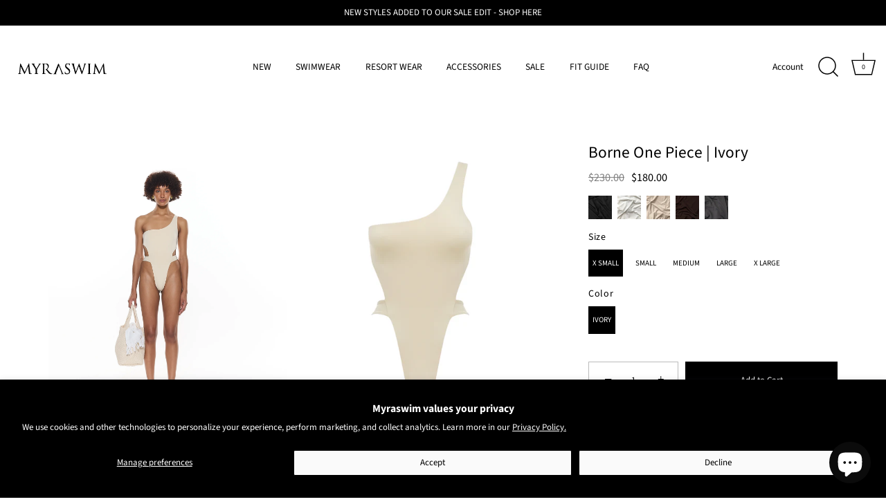

--- FILE ---
content_type: text/html; charset=utf-8
request_url: https://myraswim.com.au/products/borne-one-piece-ivory
body_size: 70338
content:
<!doctype html>
<html class="no-js" lang="en">
<head>
<!-- starapps_core_start -->
<!-- This code is automatically managed by StarApps Studio -->
<!-- Please contact support@starapps.studio for any help -->
<!-- File location: snippets/starapps-core.liquid -->



<!-- starapps_core_end -->

<meta name="p:domain_verify" content="afbf517ac3e8d74bbf876236c107e6fc"/>
<meta name="google-site-verification" content="6XkgExsWBp2TVE_ojeYf8A2yTSanTGA3pR0YfGsHGWg" />
<meta name="google-site-verification" content="1v1jtQQUhyvNKPTiW92jGzPiC-Zow0nAquPdWGOYV8o" />

<!-- Google Tag Manager -->
<script>(function(w,d,s,l,i){w[l]=w[l]||[];w[l].push({'gtm.start':
new Date().getTime(),event:'gtm.js'});var f=d.getElementsByTagName(s)[0],
j=d.createElement(s),dl=l!='dataLayer'?'&l='+l:'';j.async=true;j.src=
'https://www.googletagmanager.com/gtm.js?id='+i+dl;f.parentNode.insertBefore(j,f);
})(window,document,'script','dataLayer','GTM-PBXR6GT');</script>
<!-- End Google Tag Manager -->
<!-- Global site tag (gtag.js) - Google Analytics -->
<script async src="https://www.googletagmanager.com/gtag/js?id=UA-53012371-2"></script>
<script>
 window.dataLayer = window.dataLayer || [];
 function gtag(){dataLayer.push(arguments);}
 gtag('js', new Date());

 gtag('config', 'UA-53012371-2');
</script>
  
<script id="TOS_SCRIPT_ID" href="//myraswim.com.au/cdn/shop/t/57/assets/63b9ad20be2f8904df2559c41b7e9a6f6ae2c9eb24d406f1c0d87c92470f878c.json?v=29856"></script>   
  
  <!-- Showcase 5.0.2 -->

  <link rel="preload" href="//myraswim.com.au/cdn/shop/t/57/assets/styles.css?v=114218966868076629801763489649" as="style">

  <meta charset="utf-8" />
<meta name="viewport" content="width=device-width,initial-scale=1.0" />
<meta http-equiv="X-UA-Compatible" content="IE=edge">

<link rel="preconnect" href="https://cdn.shopify.com" crossorigin>
<link rel="preconnect" href="https://fonts.shopify.com" crossorigin>
<link rel="preconnect" href="https://monorail-edge.shopifysvc.com"><link rel="preload" as="font" href="//myraswim.com.au/cdn/fonts/source_sans_pro/sourcesanspro_n4.50ae3e156aed9a794db7e94c4d00984c7b66616c.woff2" type="font/woff2" crossorigin><link rel="preload" as="font" href="//myraswim.com.au/cdn/fonts/source_sans_pro/sourcesanspro_n7.41cbad1715ffa6489ec3aab1c16fda6d5bdf2235.woff2" type="font/woff2" crossorigin><link rel="preload" as="font" href="//myraswim.com.au/cdn/fonts/source_sans_pro/sourcesanspro_i4.130f29b9baa0095b80aea9236ca9ef6ab0069c67.woff2" type="font/woff2" crossorigin><link rel="preload" as="font" href="//myraswim.com.au/cdn/fonts/source_sans_pro/sourcesanspro_i7.98bb15b3a23880a6e1d86ade6dbb197526ff768d.woff2" type="font/woff2" crossorigin><link rel="preload" as="font" href="//myraswim.com.au/cdn/fonts/source_sans_pro/sourcesanspro_n4.50ae3e156aed9a794db7e94c4d00984c7b66616c.woff2" type="font/woff2" crossorigin><link rel="preload" as="font" href="//myraswim.com.au/cdn/fonts/source_sans_pro/sourcesanspro_n4.50ae3e156aed9a794db7e94c4d00984c7b66616c.woff2" type="font/woff2" crossorigin><link rel="preload" as="font" href="//myraswim.com.au/cdn/fonts/source_sans_pro/sourcesanspro_n4.50ae3e156aed9a794db7e94c4d00984c7b66616c.woff2" type="font/woff2" crossorigin><link rel="preload" href="//myraswim.com.au/cdn/shop/t/57/assets/vendor.js?v=70213052416818374661737506915" as="script">
<link rel="preload" href="//myraswim.com.au/cdn/shop/t/57/assets/theme.js?v=95034475609252175101737506915" as="script"><link rel="canonical" href="https://myraswim.com.au/products/borne-one-piece-ivory" /><link rel="shortcut icon" href="//myraswim.com.au/cdn/shop/files/favicon-01.png?v=1614829021" type="image/png" /><meta name="description" content="An Ivory one-shoulder one-piece swimsuit. With a cut-out feature from the front and minimal thong back coverage.">
<link rel="preload" as="font" href="//myraswim.com.au/cdn/fonts/source_sans_pro/sourcesanspro_n5.783a0e56914d4f6f44d3728e24352fac8739bbef.woff2" type="font/woff2" crossorigin><link rel="preload" as="font" href="//myraswim.com.au/cdn/fonts/source_sans_pro/sourcesanspro_n6.cdbfc001bf7647698fff34a09dc1c625e4008e01.woff2" type="font/woff2" crossorigin><meta name="theme-color" content="#000000">

  <title>
    The Borne // Ivory | Thong Swimsuit Minimal Coverage | Myra Swim &ndash; MYRA SWIM
  </title>

  <meta property="og:site_name" content="MYRA SWIM">
<meta property="og:url" content="https://myraswim.com.au/products/borne-one-piece-ivory">
<meta property="og:title" content="The Borne // Ivory | Thong Swimsuit Minimal Coverage | Myra Swim">
<meta property="og:type" content="product">
<meta property="og:description" content="An Ivory one-shoulder one-piece swimsuit. With a cut-out feature from the front and minimal thong back coverage."><meta property="og:image" content="http://myraswim.com.au/cdn/shop/files/IVORY3640_1200x1200.jpg?v=1704421161">
  <meta property="og:image:secure_url" content="https://myraswim.com.au/cdn/shop/files/IVORY3640_1200x1200.jpg?v=1704421161">
  <meta property="og:image:width" content="1638">
  <meta property="og:image:height" content="2048"><meta property="og:price:amount" content="180.00">
  <meta property="og:price:currency" content="AUD"><meta name="twitter:site" content="@myra_swim?lang=en"><meta name="twitter:card" content="summary_large_image">
<meta name="twitter:title" content="The Borne // Ivory | Thong Swimsuit Minimal Coverage | Myra Swim">
<meta name="twitter:description" content="An Ivory one-shoulder one-piece swimsuit. With a cut-out feature from the front and minimal thong back coverage.">


  <link href="//myraswim.com.au/cdn/shop/t/57/assets/styles.css?v=114218966868076629801763489649" rel="stylesheet" type="text/css" media="all" />

  <!-- starapps_scripts_start -->
<!-- This code is automatically managed by StarApps Studio -->
<!-- Please contact support@starapps.studio for any help -->
<script type="text/javascript" src="https://bcdn.starapps.studio/apps/vdk/myraswim-2/script-1646952415.js?shop=myraswim-2.myshopify.com" async></script>
<!-- starapps_scripts_end --><script>window.performance && window.performance.mark && window.performance.mark('shopify.content_for_header.start');</script><meta name="google-site-verification" content="Ro0wXXuTfxtS37wIkWZI_KkobIfI4PlQcjFgCyaH1pE">
<meta name="google-site-verification" content="6lT_uasT2sdltFDlU_yOhawzv8dbeSyPctL8RX2hVeM">
<meta id="shopify-digital-wallet" name="shopify-digital-wallet" content="/7326163/digital_wallets/dialog">
<meta name="shopify-checkout-api-token" content="bc1d4975f5af672636ece7c6889588ed">
<meta id="in-context-paypal-metadata" data-shop-id="7326163" data-venmo-supported="false" data-environment="production" data-locale="en_US" data-paypal-v4="true" data-currency="AUD">
<link rel="alternate" type="application/json+oembed" href="https://myraswim.com.au/products/borne-one-piece-ivory.oembed">
<script async="async" src="/checkouts/internal/preloads.js?locale=en-AU"></script>
<link rel="preconnect" href="https://shop.app" crossorigin="anonymous">
<script async="async" src="https://shop.app/checkouts/internal/preloads.js?locale=en-AU&shop_id=7326163" crossorigin="anonymous"></script>
<script id="apple-pay-shop-capabilities" type="application/json">{"shopId":7326163,"countryCode":"AU","currencyCode":"AUD","merchantCapabilities":["supports3DS"],"merchantId":"gid:\/\/shopify\/Shop\/7326163","merchantName":"MYRA SWIM","requiredBillingContactFields":["postalAddress","email","phone"],"requiredShippingContactFields":["postalAddress","email","phone"],"shippingType":"shipping","supportedNetworks":["visa","masterCard","amex","jcb"],"total":{"type":"pending","label":"MYRA SWIM","amount":"1.00"},"shopifyPaymentsEnabled":true,"supportsSubscriptions":true}</script>
<script id="shopify-features" type="application/json">{"accessToken":"bc1d4975f5af672636ece7c6889588ed","betas":["rich-media-storefront-analytics"],"domain":"myraswim.com.au","predictiveSearch":true,"shopId":7326163,"locale":"en"}</script>
<script>var Shopify = Shopify || {};
Shopify.shop = "myraswim-2.myshopify.com";
Shopify.locale = "en";
Shopify.currency = {"active":"AUD","rate":"1.0"};
Shopify.country = "AU";
Shopify.theme = {"name":"MYRA 25","id":138062430252,"schema_name":"Showcase","schema_version":"5.0.2","theme_store_id":677,"role":"main"};
Shopify.theme.handle = "null";
Shopify.theme.style = {"id":null,"handle":null};
Shopify.cdnHost = "myraswim.com.au/cdn";
Shopify.routes = Shopify.routes || {};
Shopify.routes.root = "/";</script>
<script type="module">!function(o){(o.Shopify=o.Shopify||{}).modules=!0}(window);</script>
<script>!function(o){function n(){var o=[];function n(){o.push(Array.prototype.slice.apply(arguments))}return n.q=o,n}var t=o.Shopify=o.Shopify||{};t.loadFeatures=n(),t.autoloadFeatures=n()}(window);</script>
<script>
  window.ShopifyPay = window.ShopifyPay || {};
  window.ShopifyPay.apiHost = "shop.app\/pay";
  window.ShopifyPay.redirectState = null;
</script>
<script id="shop-js-analytics" type="application/json">{"pageType":"product"}</script>
<script defer="defer" async type="module" src="//myraswim.com.au/cdn/shopifycloud/shop-js/modules/v2/client.init-shop-cart-sync_BN7fPSNr.en.esm.js"></script>
<script defer="defer" async type="module" src="//myraswim.com.au/cdn/shopifycloud/shop-js/modules/v2/chunk.common_Cbph3Kss.esm.js"></script>
<script defer="defer" async type="module" src="//myraswim.com.au/cdn/shopifycloud/shop-js/modules/v2/chunk.modal_DKumMAJ1.esm.js"></script>
<script type="module">
  await import("//myraswim.com.au/cdn/shopifycloud/shop-js/modules/v2/client.init-shop-cart-sync_BN7fPSNr.en.esm.js");
await import("//myraswim.com.au/cdn/shopifycloud/shop-js/modules/v2/chunk.common_Cbph3Kss.esm.js");
await import("//myraswim.com.au/cdn/shopifycloud/shop-js/modules/v2/chunk.modal_DKumMAJ1.esm.js");

  window.Shopify.SignInWithShop?.initShopCartSync?.({"fedCMEnabled":true,"windoidEnabled":true});

</script>
<script>
  window.Shopify = window.Shopify || {};
  if (!window.Shopify.featureAssets) window.Shopify.featureAssets = {};
  window.Shopify.featureAssets['shop-js'] = {"shop-cart-sync":["modules/v2/client.shop-cart-sync_CJVUk8Jm.en.esm.js","modules/v2/chunk.common_Cbph3Kss.esm.js","modules/v2/chunk.modal_DKumMAJ1.esm.js"],"init-fed-cm":["modules/v2/client.init-fed-cm_7Fvt41F4.en.esm.js","modules/v2/chunk.common_Cbph3Kss.esm.js","modules/v2/chunk.modal_DKumMAJ1.esm.js"],"init-shop-email-lookup-coordinator":["modules/v2/client.init-shop-email-lookup-coordinator_Cc088_bR.en.esm.js","modules/v2/chunk.common_Cbph3Kss.esm.js","modules/v2/chunk.modal_DKumMAJ1.esm.js"],"init-windoid":["modules/v2/client.init-windoid_hPopwJRj.en.esm.js","modules/v2/chunk.common_Cbph3Kss.esm.js","modules/v2/chunk.modal_DKumMAJ1.esm.js"],"shop-button":["modules/v2/client.shop-button_B0jaPSNF.en.esm.js","modules/v2/chunk.common_Cbph3Kss.esm.js","modules/v2/chunk.modal_DKumMAJ1.esm.js"],"shop-cash-offers":["modules/v2/client.shop-cash-offers_DPIskqss.en.esm.js","modules/v2/chunk.common_Cbph3Kss.esm.js","modules/v2/chunk.modal_DKumMAJ1.esm.js"],"shop-toast-manager":["modules/v2/client.shop-toast-manager_CK7RT69O.en.esm.js","modules/v2/chunk.common_Cbph3Kss.esm.js","modules/v2/chunk.modal_DKumMAJ1.esm.js"],"init-shop-cart-sync":["modules/v2/client.init-shop-cart-sync_BN7fPSNr.en.esm.js","modules/v2/chunk.common_Cbph3Kss.esm.js","modules/v2/chunk.modal_DKumMAJ1.esm.js"],"init-customer-accounts-sign-up":["modules/v2/client.init-customer-accounts-sign-up_CfPf4CXf.en.esm.js","modules/v2/client.shop-login-button_DeIztwXF.en.esm.js","modules/v2/chunk.common_Cbph3Kss.esm.js","modules/v2/chunk.modal_DKumMAJ1.esm.js"],"pay-button":["modules/v2/client.pay-button_CgIwFSYN.en.esm.js","modules/v2/chunk.common_Cbph3Kss.esm.js","modules/v2/chunk.modal_DKumMAJ1.esm.js"],"init-customer-accounts":["modules/v2/client.init-customer-accounts_DQ3x16JI.en.esm.js","modules/v2/client.shop-login-button_DeIztwXF.en.esm.js","modules/v2/chunk.common_Cbph3Kss.esm.js","modules/v2/chunk.modal_DKumMAJ1.esm.js"],"avatar":["modules/v2/client.avatar_BTnouDA3.en.esm.js"],"init-shop-for-new-customer-accounts":["modules/v2/client.init-shop-for-new-customer-accounts_CsZy_esa.en.esm.js","modules/v2/client.shop-login-button_DeIztwXF.en.esm.js","modules/v2/chunk.common_Cbph3Kss.esm.js","modules/v2/chunk.modal_DKumMAJ1.esm.js"],"shop-follow-button":["modules/v2/client.shop-follow-button_BRMJjgGd.en.esm.js","modules/v2/chunk.common_Cbph3Kss.esm.js","modules/v2/chunk.modal_DKumMAJ1.esm.js"],"checkout-modal":["modules/v2/client.checkout-modal_B9Drz_yf.en.esm.js","modules/v2/chunk.common_Cbph3Kss.esm.js","modules/v2/chunk.modal_DKumMAJ1.esm.js"],"shop-login-button":["modules/v2/client.shop-login-button_DeIztwXF.en.esm.js","modules/v2/chunk.common_Cbph3Kss.esm.js","modules/v2/chunk.modal_DKumMAJ1.esm.js"],"lead-capture":["modules/v2/client.lead-capture_DXYzFM3R.en.esm.js","modules/v2/chunk.common_Cbph3Kss.esm.js","modules/v2/chunk.modal_DKumMAJ1.esm.js"],"shop-login":["modules/v2/client.shop-login_CA5pJqmO.en.esm.js","modules/v2/chunk.common_Cbph3Kss.esm.js","modules/v2/chunk.modal_DKumMAJ1.esm.js"],"payment-terms":["modules/v2/client.payment-terms_BxzfvcZJ.en.esm.js","modules/v2/chunk.common_Cbph3Kss.esm.js","modules/v2/chunk.modal_DKumMAJ1.esm.js"]};
</script>
<script>(function() {
  var isLoaded = false;
  function asyncLoad() {
    if (isLoaded) return;
    isLoaded = true;
    var urls = ["https:\/\/cdn.shopify.com\/s\/files\/1\/0732\/6163\/t\/52\/assets\/subscribe-it.js?v=1667235727\u0026shop=myraswim-2.myshopify.com"];
    for (var i = 0; i < urls.length; i++) {
      var s = document.createElement('script');
      s.type = 'text/javascript';
      s.async = true;
      s.src = urls[i];
      var x = document.getElementsByTagName('script')[0];
      x.parentNode.insertBefore(s, x);
    }
  };
  if(window.attachEvent) {
    window.attachEvent('onload', asyncLoad);
  } else {
    window.addEventListener('load', asyncLoad, false);
  }
})();</script>
<script id="__st">var __st={"a":7326163,"offset":36000,"reqid":"80040f36-3f4f-4871-a843-b106bcce08fe-1769872713","pageurl":"myraswim.com.au\/products\/borne-one-piece-ivory","u":"8cf7c0676b2b","p":"product","rtyp":"product","rid":6900838400044};</script>
<script>window.ShopifyPaypalV4VisibilityTracking = true;</script>
<script id="captcha-bootstrap">!function(){'use strict';const t='contact',e='account',n='new_comment',o=[[t,t],['blogs',n],['comments',n],[t,'customer']],c=[[e,'customer_login'],[e,'guest_login'],[e,'recover_customer_password'],[e,'create_customer']],r=t=>t.map((([t,e])=>`form[action*='/${t}']:not([data-nocaptcha='true']) input[name='form_type'][value='${e}']`)).join(','),a=t=>()=>t?[...document.querySelectorAll(t)].map((t=>t.form)):[];function s(){const t=[...o],e=r(t);return a(e)}const i='password',u='form_key',d=['recaptcha-v3-token','g-recaptcha-response','h-captcha-response',i],f=()=>{try{return window.sessionStorage}catch{return}},m='__shopify_v',_=t=>t.elements[u];function p(t,e,n=!1){try{const o=window.sessionStorage,c=JSON.parse(o.getItem(e)),{data:r}=function(t){const{data:e,action:n}=t;return t[m]||n?{data:e,action:n}:{data:t,action:n}}(c);for(const[e,n]of Object.entries(r))t.elements[e]&&(t.elements[e].value=n);n&&o.removeItem(e)}catch(o){console.error('form repopulation failed',{error:o})}}const l='form_type',E='cptcha';function T(t){t.dataset[E]=!0}const w=window,h=w.document,L='Shopify',v='ce_forms',y='captcha';let A=!1;((t,e)=>{const n=(g='f06e6c50-85a8-45c8-87d0-21a2b65856fe',I='https://cdn.shopify.com/shopifycloud/storefront-forms-hcaptcha/ce_storefront_forms_captcha_hcaptcha.v1.5.2.iife.js',D={infoText:'Protected by hCaptcha',privacyText:'Privacy',termsText:'Terms'},(t,e,n)=>{const o=w[L][v],c=o.bindForm;if(c)return c(t,g,e,D).then(n);var r;o.q.push([[t,g,e,D],n]),r=I,A||(h.body.append(Object.assign(h.createElement('script'),{id:'captcha-provider',async:!0,src:r})),A=!0)});var g,I,D;w[L]=w[L]||{},w[L][v]=w[L][v]||{},w[L][v].q=[],w[L][y]=w[L][y]||{},w[L][y].protect=function(t,e){n(t,void 0,e),T(t)},Object.freeze(w[L][y]),function(t,e,n,w,h,L){const[v,y,A,g]=function(t,e,n){const i=e?o:[],u=t?c:[],d=[...i,...u],f=r(d),m=r(i),_=r(d.filter((([t,e])=>n.includes(e))));return[a(f),a(m),a(_),s()]}(w,h,L),I=t=>{const e=t.target;return e instanceof HTMLFormElement?e:e&&e.form},D=t=>v().includes(t);t.addEventListener('submit',(t=>{const e=I(t);if(!e)return;const n=D(e)&&!e.dataset.hcaptchaBound&&!e.dataset.recaptchaBound,o=_(e),c=g().includes(e)&&(!o||!o.value);(n||c)&&t.preventDefault(),c&&!n&&(function(t){try{if(!f())return;!function(t){const e=f();if(!e)return;const n=_(t);if(!n)return;const o=n.value;o&&e.removeItem(o)}(t);const e=Array.from(Array(32),(()=>Math.random().toString(36)[2])).join('');!function(t,e){_(t)||t.append(Object.assign(document.createElement('input'),{type:'hidden',name:u})),t.elements[u].value=e}(t,e),function(t,e){const n=f();if(!n)return;const o=[...t.querySelectorAll(`input[type='${i}']`)].map((({name:t})=>t)),c=[...d,...o],r={};for(const[a,s]of new FormData(t).entries())c.includes(a)||(r[a]=s);n.setItem(e,JSON.stringify({[m]:1,action:t.action,data:r}))}(t,e)}catch(e){console.error('failed to persist form',e)}}(e),e.submit())}));const S=(t,e)=>{t&&!t.dataset[E]&&(n(t,e.some((e=>e===t))),T(t))};for(const o of['focusin','change'])t.addEventListener(o,(t=>{const e=I(t);D(e)&&S(e,y())}));const B=e.get('form_key'),M=e.get(l),P=B&&M;t.addEventListener('DOMContentLoaded',(()=>{const t=y();if(P)for(const e of t)e.elements[l].value===M&&p(e,B);[...new Set([...A(),...v().filter((t=>'true'===t.dataset.shopifyCaptcha))])].forEach((e=>S(e,t)))}))}(h,new URLSearchParams(w.location.search),n,t,e,['guest_login'])})(!0,!0)}();</script>
<script integrity="sha256-4kQ18oKyAcykRKYeNunJcIwy7WH5gtpwJnB7kiuLZ1E=" data-source-attribution="shopify.loadfeatures" defer="defer" src="//myraswim.com.au/cdn/shopifycloud/storefront/assets/storefront/load_feature-a0a9edcb.js" crossorigin="anonymous"></script>
<script crossorigin="anonymous" defer="defer" src="//myraswim.com.au/cdn/shopifycloud/storefront/assets/shopify_pay/storefront-65b4c6d7.js?v=20250812"></script>
<script data-source-attribution="shopify.dynamic_checkout.dynamic.init">var Shopify=Shopify||{};Shopify.PaymentButton=Shopify.PaymentButton||{isStorefrontPortableWallets:!0,init:function(){window.Shopify.PaymentButton.init=function(){};var t=document.createElement("script");t.src="https://myraswim.com.au/cdn/shopifycloud/portable-wallets/latest/portable-wallets.en.js",t.type="module",document.head.appendChild(t)}};
</script>
<script data-source-attribution="shopify.dynamic_checkout.buyer_consent">
  function portableWalletsHideBuyerConsent(e){var t=document.getElementById("shopify-buyer-consent"),n=document.getElementById("shopify-subscription-policy-button");t&&n&&(t.classList.add("hidden"),t.setAttribute("aria-hidden","true"),n.removeEventListener("click",e))}function portableWalletsShowBuyerConsent(e){var t=document.getElementById("shopify-buyer-consent"),n=document.getElementById("shopify-subscription-policy-button");t&&n&&(t.classList.remove("hidden"),t.removeAttribute("aria-hidden"),n.addEventListener("click",e))}window.Shopify?.PaymentButton&&(window.Shopify.PaymentButton.hideBuyerConsent=portableWalletsHideBuyerConsent,window.Shopify.PaymentButton.showBuyerConsent=portableWalletsShowBuyerConsent);
</script>
<script>
  function portableWalletsCleanup(e){e&&e.src&&console.error("Failed to load portable wallets script "+e.src);var t=document.querySelectorAll("shopify-accelerated-checkout .shopify-payment-button__skeleton, shopify-accelerated-checkout-cart .wallet-cart-button__skeleton"),e=document.getElementById("shopify-buyer-consent");for(let e=0;e<t.length;e++)t[e].remove();e&&e.remove()}function portableWalletsNotLoadedAsModule(e){e instanceof ErrorEvent&&"string"==typeof e.message&&e.message.includes("import.meta")&&"string"==typeof e.filename&&e.filename.includes("portable-wallets")&&(window.removeEventListener("error",portableWalletsNotLoadedAsModule),window.Shopify.PaymentButton.failedToLoad=e,"loading"===document.readyState?document.addEventListener("DOMContentLoaded",window.Shopify.PaymentButton.init):window.Shopify.PaymentButton.init())}window.addEventListener("error",portableWalletsNotLoadedAsModule);
</script>

<script type="module" src="https://myraswim.com.au/cdn/shopifycloud/portable-wallets/latest/portable-wallets.en.js" onError="portableWalletsCleanup(this)" crossorigin="anonymous"></script>
<script nomodule>
  document.addEventListener("DOMContentLoaded", portableWalletsCleanup);
</script>

<script id='scb4127' type='text/javascript' async='' src='https://myraswim.com.au/cdn/shopifycloud/privacy-banner/storefront-banner.js'></script><link id="shopify-accelerated-checkout-styles" rel="stylesheet" media="screen" href="https://myraswim.com.au/cdn/shopifycloud/portable-wallets/latest/accelerated-checkout-backwards-compat.css" crossorigin="anonymous">
<style id="shopify-accelerated-checkout-cart">
        #shopify-buyer-consent {
  margin-top: 1em;
  display: inline-block;
  width: 100%;
}

#shopify-buyer-consent.hidden {
  display: none;
}

#shopify-subscription-policy-button {
  background: none;
  border: none;
  padding: 0;
  text-decoration: underline;
  font-size: inherit;
  cursor: pointer;
}

#shopify-subscription-policy-button::before {
  box-shadow: none;
}

      </style>

<script>window.performance && window.performance.mark && window.performance.mark('shopify.content_for_header.end');</script><script>
    document.documentElement.className = document.documentElement.className.replace('no-js', 'js');
    window.theme = window.theme || {};
    theme.money_format = "${{amount}}";
    theme.money_container = '.theme-money';
    theme.strings = {
      previous: "Previous",
      next: "Next",
      close: "Close",
      addressError: "Error looking up that address",
      addressNoResults: "No results for that address",
      addressQueryLimit: "You have exceeded the Google API usage limit. Consider upgrading to a \u003ca href=\"https:\/\/developers.google.com\/maps\/premium\/usage-limits\"\u003ePremium Plan\u003c\/a\u003e.",
      authError: "There was a problem authenticating your Google Maps API Key.",
      back: "Back",
      cartConfirmation: "You must agree to the terms and conditions before continuing.",
      loadMore: "Load more",
      infiniteScrollNoMore: "No more results",
      priceNonExistent: "Unavailable",
      buttonDefault: "Add to Cart",
      buttonNoStock: "Out of stock",
      buttonNoVariant: "Unavailable",
      variantNoStock: "Sold out",
      unitPriceSeparator: " \/ ",
      colorBoxPrevious: "Previous",
      colorBoxNext: "Next",
      colorBoxClose: "Close",
      navigateHome: "Home",
      productAddingToCart: "Adding",
      productAddedToCart: "Added to cart",
      popupWasAdded: "was added to your cart",
      popupCheckout: "Checkout",
      popupContinueShopping: "Continue shopping",
      onlyXLeft: "[[ quantity ]] in stock",
      priceSoldOut: "Sold Out",
      loading: "Loading...",
      viewCart: "View cart",
      page: "Page {{ page }}",
      imageSlider: "Image slider",
      clearAll: "Clear all"
    };
    theme.routes = {
      root_url: '/',
      cart_url: '/cart',
      cart_add_url: '/cart/add',
      checkout: '/checkout'
    };
    theme.settings = {
      productImageParallax: true,
      animationEnabledDesktop: true,
      animationEnabledMobile: false
    };

    theme.checkViewportFillers = function(){
      var toggleState = false;
      var elPageContent = document.getElementById('page-content');
      if(elPageContent) {
        var elOverlapSection = elPageContent.querySelector('.header-overlap-section');
        if (elOverlapSection) {
          var padding = parseInt(getComputedStyle(elPageContent).getPropertyValue('padding-top'));
          toggleState = ((Math.round(elOverlapSection.offsetTop) - padding) === 0);
        }
      }
      if(toggleState) {
        document.getElementsByTagName('body')[0].classList.add('header-section-overlap');
      } else {
        document.getElementsByTagName('body')[0].classList.remove('header-section-overlap');
      }
    };

    theme.assessAltLogo = function(){
      var elsOverlappers = document.querySelectorAll('.needs-alt-logo');
      var useAltLogo = false;
      if(elsOverlappers.length) {
        var elSiteControl = document.querySelector('#site-control');
        var elSiteControlInner = document.querySelector('#site-control .site-control__inner');
        var headerMid = elSiteControlInner.offsetTop + elSiteControl.offsetTop + elSiteControlInner.offsetHeight / 2;
        Array.prototype.forEach.call(elsOverlappers, function(el, i){
          var thisTop = el.getBoundingClientRect().top;
          var thisBottom = thisTop + el.offsetHeight;
          if(headerMid > thisTop && headerMid < thisBottom) {
            useAltLogo = true;
            return false;
          }
        });
      }
      if(useAltLogo) {
        document.getElementsByTagName('body')[0].classList.add('use-alt-logo');
      } else {
        document.getElementsByTagName('body')[0].classList.remove('use-alt-logo');
      }
    };
  </script>

<meta class='geo-ip' content='[base64]'><script async src='//myraswim.com.au/apps/easylocation/easylocation-1.0.2.min.js'></script>
<meta name="google-site-verification" content="UnxOOwN0pjvv7DSydyqfNKCEpE-wpoMbkhsPX4XwenM" />
<script type="text/javascript">if(typeof window.hulkappsWishlist === 'undefined') {
        window.hulkappsWishlist = {};
        }
        window.hulkappsWishlist.baseURL = '/apps/advanced-wishlist/api';
        window.hulkappsWishlist.hasAppBlockSupport = '1';
        </script>
<!-- BEGIN app block: shopify://apps/geo-pro-geolocation/blocks/geopro/16fc5313-7aee-4e90-ac95-f50fc7c8b657 --><!-- This snippet is used to load Geo:Pro data on the storefront -->

<!-- This snippet initializes the plugin -->
<script async>
  try {
    const loadGeoPro=()=>{let e=e=>{if(!e||e.isCrawler||"success"!==e.message){window.geopro_cancel="1";return}let o=e.isAdmin?"el-geoip-location-admin":"el-geoip-location",s=Date.now()+864e5;localStorage.setItem(o,JSON.stringify({value:e.data,expires:s})),e.isAdmin&&localStorage.setItem("el-geoip-admin",JSON.stringify({value:"1",expires:s}))},o=new XMLHttpRequest;o.open("GET","https://geo.geoproapp.com?x-api-key=91e359ab7-2b63-539e-1de2-c4bf731367a7",!0),o.responseType="json",o.onload=()=>e(200===o.status?o.response:null),o.send()},load=!["el-geoip-location-admin","el-geoip-location"].some(e=>{try{let o=JSON.parse(localStorage.getItem(e));return o&&o.expires>Date.now()}catch(s){return!1}});load&&loadGeoPro();
  } catch(e) {
    console.warn('Geo:Pro error', e);
    window.geopro_cancel = '1';
  }
</script>
<script src="https://cdn.shopify.com/extensions/019b746b-26da-7a64-a671-397924f34f11/easylocation-195/assets/easylocation-storefront.min.js" type="text/javascript" async></script>


<!-- END app block --><!-- BEGIN app block: shopify://apps/swatch-king/blocks/variant-swatch-king/0850b1e4-ba30-4a0d-a8f4-f9a939276d7d -->


















































  <script>
    window.vsk_data = function(){
      return {
        "block_collection_settings": {"alignment":"center","enable":false,"swatch_location":"After price","switch_on_hover":false,"preselect_variant":false,"current_template":"product"},
        "currency": "AUD",
        "currency_symbol": "$",
        "primary_locale": "en",
        "localized_string": {},
        "app_setting_styles": {"products_swatch_presentation":{"slide_left_button_svg":"","slide_right_button_svg":""},"collections_swatch_presentation":{"minified":false,"minified_products":false,"minified_template":"+{count}","slide_left_button_svg":"","minified_display_count":[3,6],"slide_right_button_svg":""}},
        "app_setting": {"display_logs":false,"default_preset":32130,"pre_hide_strategy":"hide-all-theme-selectors","swatch_url_source":"cdn","product_data_source":"storefront"},
        "app_setting_config": {"app_execution_strategy":"all","collections_options_disabled":null,"default_swatch_image":"","do_not_select_an_option":{"text":"Select a {{ option_name }}","status":true,"control_add_to_cart":true,"allow_virtual_trigger":true,"make_a_selection_text":"Select a {{ option_name }}","auto_select_options_list":[]},"history_free_group_navigation":false,"notranslate":false,"products_options_disabled":null,"size_chart":{"type":"theme","labels":"size,sizes,taille,größe,tamanho,tamaño,koko,サイズ","position":"right","size_chart_app":"","size_chart_app_css":"","size_chart_app_selector":""},"session_storage_timeout_seconds":60,"enable_swatch":{"cart":{"enable_on_cart_product_grid":false,"enable_on_cart_featured_product":true},"home":{"enable_on_home_product_grid":false,"enable_on_home_featured_product":true},"pages":{"enable_on_custom_product_grid":false,"enable_on_custom_featured_product":true},"article":{"enable_on_article_product_grid":false,"enable_on_article_featured_product":true},"products":{"enable_on_main_product":true,"enable_on_product_grid":false},"collections":{"enable_on_collection_quick_view":true,"enable_on_collection_product_grid":false},"list_collections":{"enable_on_list_collection_quick_view":true,"enable_on_list_collection_product_grid":false}},"product_template":{"group_swatches":true,"variant_swatches":true},"product_batch_size":250,"use_optimized_urls":true,"enable_error_tracking":false,"enable_event_tracking":false,"preset_badge":{"order":[{"name":"sold_out","order":0},{"name":"sale","order":1},{"name":"new","order":2}],"new_badge_text":"NEW","new_badge_color":"#FFFFFF","sale_badge_text":"SALE","sale_badge_color":"#FFFFFF","new_badge_bg_color":"#121212D1","sale_badge_bg_color":"#D91C01D1","sold_out_badge_text":"SOLD OUT","sold_out_badge_color":"#FFFFFF","new_show_when_all_same":false,"sale_show_when_all_same":false,"sold_out_badge_bg_color":"#BBBBBBD1","new_product_max_duration":90,"sold_out_show_when_all_same":false,"min_price_diff_for_sale_badge":5}},
        "theme_settings_map": {"121042731052":350533,"138063380524":36319,"138062430252":36319,"24354258988":88519,"24364417068":88519,"24366972972":88519,"24367136812":88519,"24544575532":88519,"73418899500":88519,"73418965036":88570,"73420963884":88519,"76815925292":88519,"76846694444":88519,"83260899372":88593,"89066668076":88519,"98769764396":88519,"99086401580":88519,"99086762028":88519,"120490328108":36319,"126794465324":36319},
        "theme_settings": {"350533":{"id":350533,"configurations":{"products":{"theme_type":"dawn","swatch_root":{"position":"before","selector":"variant-radios, variant-selects, product-variants, variant-selection, product-variant-selector, .variant-wrapper, .variant-picker, .product-form__variants, .product-form__swatches, .swatches__container, .product-variants, .product__variant-select, .variations, form .swatch.clearfix, noscript[class*=\"product-form__noscript-wrapper\"]","groups_selector":"","section_selector":"[id*=\"shopify\"][id*=\"main\"][id*=\"template\"], [class*=\"featured\"][class*=\"product\"]:not([class*=\"collection\"]):not([class*=\"gallery\"]):not([class*=\"item\"]):not([class*=\"heading\"]), [class*=\"index\"] [data-section-type=\"product\"], [data-section-type=\"featured-product\"],  [class*=\"index\"] [data-section-type=\"product-template\"], [data-product-type=\"featured\"], #shopify-section-product-template","secondary_position":"","secondary_selector":"","use_section_as_root":true},"option_selectors":"[class*=\"variant\"] input[type=\"radio\"], [class*=\"form\"] input[type=\"radio\"], [class*=\"option\"] input[type=\"radio\"], .form__selectors input, variant-selects input, variant-selects select, variant-input input, .variant-wrapper select","selectors_to_hide":["variant-radios, variant-selects, product-variants, variant-selection, product-variant-selector, .variant-wrapper, .variant-picker, .product-form__variants, .product-form__swatches, .swatches__container, .product-variants, .product__variant-select, .variations, form .swatch.clearfix"],"json_data_selector":"","add_to_cart_selector":"[name=\"add\"], [data-action*=\"add\"][data-action*=\"cart\"], [data-product-atc],  [id*=\"addToCart\"], [data-add-button], [value=\"Add to cart\"]","custom_button_params":{"data":[{"value_attribute":"data-value","option_attribute":"data-name"}],"selected_selector":".active"},"option_index_attributes":["data-index","data-option-position","data-object","data-product-option","data-option-index","name","data-escape"],"add_to_cart_text_selector":"[name=\"add\"] \u003e span:not([class*=\"load\"]):not([class*=\"added\"]):not([class*=\"complete\"]):not([class*=\"symbol\"]), [data-add-to-cart-text], .atc-button--text, [data-add-button-text]","selectors_to_hide_override":"","add_to_cart_enabled_classes":"","add_to_cart_disabled_classes":""},"collections":{"grid_updates":[{"name":"price","template":"\u003cdiv class=\"price price--on-sale\"\u003e\n\u003cspan class=\"price-item price-item--regular\" {display_on_sale}\u003e{compare_at_price_with_format}\u003c\/span\u003e\n\u003cspan {display_on_sale}\u003e\u0026nbsp\u003c\/span\u003e\n\u003cspan class=\"price-item price-item--sale\" \u003e{price_with_format}\u003c\/span\u003e\n\u003c\/div\u003e","display_position":"replace","display_selector":"[class*=\"Price\"][class*=\"Heading\"], .grid-product__price, .price:not(.price-list .price), .product-price, .price-list, .product-grid--price, .product-card__price, .product__price, product-price, .product-item__price, [data-price-wrapper], .product-list-item-price, .product-item-price","element_selector":""}],"data_selectors":{"url":"a","title":"[class*=\"title\"] a","attributes":[],"form_input":"[name=\"id\"]","featured_image":"img:nth-child(1):not([class*=\"second\"] img):not(.product-item__bg__inner img):not([class*=\"two\"] img):not([class*=\"hidden\"] img), img[class*=\"primary\"], [class*=\"primary\"] img, .reveal img:not(.hidden img), [class*=\"main\"][class*=\"image\"] picture, [data-primary-media] img","secondary_image":"[class*=\"secondary\"] img:nth-child(2):not([class*=\"with\"]):not([class*=\"has\"]):not([class*=\"show\"]):not([class*=\"primary\"] img), .product-item__bg__under img, img[class*=\"alternate\"], .media--hover-effect img:nth-child(2), .hidden img, img.hidden, picture[style*=\"none\"], .not-first img, .product--hover-image img, .product-thumb-hover img, img.secondary-media-hidden, img[class*=\"secondary\"]"},"attribute_updates":[{"selector":null,"template":null,"attribute":null}],"selectors_to_hide":[],"json_data_selector":"[sa-swatch-json]","swatch_root_selector":".ProductItem, .product-item, .product-block, .grid-view-item, .product-grid li.grid__item, .grid-product, .product-grid-item, .type-product-grid-item, .product-card, .product-index, .grid .card:not(.grid__item .card), .grid product-card, .product-list-item, .product--root, .product-thumbnail, .collection-page__product, [data-product-item], [data-product-grid-item], [data-product-grid]","swatch_display_options":[{"label":"After image","position":"before","selector":"[class*=\"content\"][class*=\"card\"], [class*=\"info\"][class*=\"card\"], [class*=\"Info\"][class*=\"Item\"], [class*=\"info\"][class*=\"product\"]:not([class*=\"inner\"]),  [class*=\"grid\"][class*=\"meta\"], .product-details, [class*=\"product\"][class*=\"caption\"]"},{"label":"After price","position":"after","selector":"[class*=\"Price\"][class*=\"Heading\"], .grid-product__price, .price:not(.price-list .price), .product-price, .price-list, .product-grid--price, .product-card__price, .product__price, product-price, .product-item__price, [data-price-wrapper], .product-list-item-price, .product-item-price"},{"label":"After title","position":"after","selector":"[class*=\"title\"], [class*=\"heading\"]"}]}},"settings":{"products":{"handleize":false,"init_deferred":false,"label_split_symbol":":","size_chart_selector":"[aria-controls*=\"size-chart\"],[aria-controls*=\"size-guide\"]","persist_group_variant":true,"hide_single_value_option":"none"},"collections":{"layer_index":2,"display_label":false,"continuous_lookup":3000,"json_data_from_api":true,"label_split_symbol":"-","price_trailing_zeroes":false,"hide_single_value_option":"none"}},"custom_scripts":[],"custom_css":"","theme_store_ids":[],"schema_theme_names":["Unidentified"],"pre_hide_css_code":null},"36319":{"id":36319,"configurations":{"products":{"theme_type":"dawn","swatch_root":{"position":"before","selector":".product-detail__form__options","groups_selector":"","section_selector":"#shopify-section-product-template, #shopify-section-page-product, #shopify-section-static-product, #shopify-section-product, #shopify-section-static-product-pages,[id=\"page-content\"]","secondary_position":"","secondary_selector":"","use_section_as_root":false},"option_selectors":".product-detail__form__options select","selectors_to_hide":[".swatch_options,.product-detail__form__options","form[action=\"\/cart\/add\"] .product__variants","form[action=\"\/cart\/add\"] .form__row div.selector-wrapper","form .swatch.clearfix"],"json_data_selector":"","add_to_cart_selector":"[name=\"add\"]","custom_button_params":{"data":[{"value_attribute":"data-value","option_attribute":"data-name"}],"selected_selector":".active"},"option_index_attributes":["data-index","data-option-position","data-object","data-product-option","data-option-index","name"],"add_to_cart_text_selector":"[name=\"add\"]\u003espan","selectors_to_hide_override":"","add_to_cart_enabled_classes":"","add_to_cart_disabled_classes":""},"collections":{"grid_updates":[{"name":"sku","template":"SKU: {sku}","display_position":"replace","display_selector":".variant-sku","element_selector":""},{"name":"price","template":"{{price_with_format}}","display_position":"replace","display_selector":"[data-price]","element_selector":""}],"data_selectors":{"url":"a","title":".product-card__title","attributes":[],"form_input":"[name=\"id\"]","featured_image":"img","secondary_image":"img.secondary"},"attribute_updates":[{"selector":null,"template":null,"attribute":null}],"selectors_to_hide":[],"json_data_selector":"[sa-swatch-json]","swatch_root_selector":".product-list .product-block","swatch_display_options":[{"label":"After price","position":"after","selector":".price"}]}},"settings":{"products":{"handleize":false,"init_deferred":false,"label_split_symbol":"-","size_chart_selector":"","persist_group_variant":true,"hide_single_value_option":"none"},"collections":{"layer_index":12,"display_label":false,"continuous_lookup":3000,"json_data_from_api":true,"label_split_symbol":"-","price_trailing_zeroes":false,"hide_single_value_option":"all"}},"custom_scripts":[],"custom_css":"","theme_store_ids":[677],"schema_theme_names":["Showcase"],"pre_hide_css_code":null},"36319":{"id":36319,"configurations":{"products":{"theme_type":"dawn","swatch_root":{"position":"before","selector":".product-detail__form__options","groups_selector":"","section_selector":"#shopify-section-product-template, #shopify-section-page-product, #shopify-section-static-product, #shopify-section-product, #shopify-section-static-product-pages,[id=\"page-content\"]","secondary_position":"","secondary_selector":"","use_section_as_root":false},"option_selectors":".product-detail__form__options select","selectors_to_hide":[".swatch_options,.product-detail__form__options","form[action=\"\/cart\/add\"] .product__variants","form[action=\"\/cart\/add\"] .form__row div.selector-wrapper","form .swatch.clearfix"],"json_data_selector":"","add_to_cart_selector":"[name=\"add\"]","custom_button_params":{"data":[{"value_attribute":"data-value","option_attribute":"data-name"}],"selected_selector":".active"},"option_index_attributes":["data-index","data-option-position","data-object","data-product-option","data-option-index","name"],"add_to_cart_text_selector":"[name=\"add\"]\u003espan","selectors_to_hide_override":"","add_to_cart_enabled_classes":"","add_to_cart_disabled_classes":""},"collections":{"grid_updates":[{"name":"sku","template":"SKU: {sku}","display_position":"replace","display_selector":".variant-sku","element_selector":""},{"name":"price","template":"{{price_with_format}}","display_position":"replace","display_selector":"[data-price]","element_selector":""}],"data_selectors":{"url":"a","title":".product-card__title","attributes":[],"form_input":"[name=\"id\"]","featured_image":"img","secondary_image":"img.secondary"},"attribute_updates":[{"selector":null,"template":null,"attribute":null}],"selectors_to_hide":[],"json_data_selector":"[sa-swatch-json]","swatch_root_selector":".product-list .product-block","swatch_display_options":[{"label":"After price","position":"after","selector":".price"}]}},"settings":{"products":{"handleize":false,"init_deferred":false,"label_split_symbol":"-","size_chart_selector":"","persist_group_variant":true,"hide_single_value_option":"none"},"collections":{"layer_index":12,"display_label":false,"continuous_lookup":3000,"json_data_from_api":true,"label_split_symbol":"-","price_trailing_zeroes":false,"hide_single_value_option":"all"}},"custom_scripts":[],"custom_css":"","theme_store_ids":[677],"schema_theme_names":["Showcase"],"pre_hide_css_code":null},"88519":{"id":88519,"configurations":{"products":{"theme_type":"dawn","swatch_root":{"position":"before","selector":"[data-block-type=\"options\"]","groups_selector":"","section_selector":".product-page--root, .featured-product--root, .drawer--container .product--quick-add--form","secondary_position":"","secondary_selector":"","use_section_as_root":true},"option_selectors":".product-options--option input[type=\"radio\"], li.disclosure--option","selectors_to_hide":["product-options-root"],"json_data_selector":"","add_to_cart_selector":".product-buy-buttons--cta","custom_button_params":{"data":[{"value_attribute":"data-value","option_attribute":"data-index"}],"selected_selector":"[aria-current=\"true\"]"},"option_index_attributes":["data-index","data-option-position","data-object","data-product-option","data-option-index","name"],"add_to_cart_text_selector":"product-buy-buttons--cta-text","selectors_to_hide_override":"","add_to_cart_enabled_classes":"","add_to_cart_disabled_classes":""},"collections":{"grid_updates":[{"name":"Price","template":"\u003cspan class=\"product--compare-price money\" data-item=\"light-accent-text\"{{display_on_sale}}{{display_on_available}}\u003e{{compare_at_price_with_format}}\u003c\/span\u003e\u003cspan class=\"product--price money\" data-item=\"accent-text\"\u003e{{price_with_format}}\u003c\/span\u003e","display_position":"replace","display_selector":".product--price-wrapper","element_selector":""},{"name":"Sale","template":"\u003cdiv class=\"product--label\" data-background-color=\"accent-1\" data-label-shape=\"round\" {{display_on_sold_out}}\u003eOut of stock\u003c\/div\u003e\u003cdiv class=\"product--label\" data-background-color=\"accent-1\" data-label-shape=\"round\" {{display_on_sale}} {{display_on_available}}\u003eSale\u003c\/div\u003e","display_position":"replace","display_selector":".product--labels","element_selector":""}],"data_selectors":{"url":"a","title":".product--title","attributes":[],"form_input":"[name=\"id\"]","featured_image":".product--image img","secondary_image":".product--hover-image img"},"attribute_updates":[{"selector":"","template":"","attribute":""}],"selectors_to_hide":[".product--swatches--column-view, .product--swatches--horizontal-view"],"json_data_selector":"[sa-swatch-json]","swatch_root_selector":".product--root[data-product-item]","swatch_display_options":[{"label":"After image","position":"after","selector":".product--image-wrapper"},{"label":"After title","position":"after","selector":".product--title"},{"label":"After price","position":"after","selector":".product--price-container"}]}},"settings":{"products":{"handleize":false,"init_deferred":false,"label_split_symbol":"-","size_chart_selector":".product-size-chart--root","persist_group_variant":true,"hide_single_value_option":"none"},"collections":{"layer_index":12,"display_label":false,"continuous_lookup":3000,"json_data_from_api":true,"label_split_symbol":"-","price_trailing_zeroes":false,"hide_single_value_option":"none"}},"custom_scripts":[],"custom_css":".swatch-size-chart{float:right!important;}","theme_store_ids":[606],"schema_theme_names":["Blockshop"],"pre_hide_css_code":null},"88519":{"id":88519,"configurations":{"products":{"theme_type":"dawn","swatch_root":{"position":"before","selector":"[data-block-type=\"options\"]","groups_selector":"","section_selector":".product-page--root, .featured-product--root, .drawer--container .product--quick-add--form","secondary_position":"","secondary_selector":"","use_section_as_root":true},"option_selectors":".product-options--option input[type=\"radio\"], li.disclosure--option","selectors_to_hide":["product-options-root"],"json_data_selector":"","add_to_cart_selector":".product-buy-buttons--cta","custom_button_params":{"data":[{"value_attribute":"data-value","option_attribute":"data-index"}],"selected_selector":"[aria-current=\"true\"]"},"option_index_attributes":["data-index","data-option-position","data-object","data-product-option","data-option-index","name"],"add_to_cart_text_selector":"product-buy-buttons--cta-text","selectors_to_hide_override":"","add_to_cart_enabled_classes":"","add_to_cart_disabled_classes":""},"collections":{"grid_updates":[{"name":"Price","template":"\u003cspan class=\"product--compare-price money\" data-item=\"light-accent-text\"{{display_on_sale}}{{display_on_available}}\u003e{{compare_at_price_with_format}}\u003c\/span\u003e\u003cspan class=\"product--price money\" data-item=\"accent-text\"\u003e{{price_with_format}}\u003c\/span\u003e","display_position":"replace","display_selector":".product--price-wrapper","element_selector":""},{"name":"Sale","template":"\u003cdiv class=\"product--label\" data-background-color=\"accent-1\" data-label-shape=\"round\" {{display_on_sold_out}}\u003eOut of stock\u003c\/div\u003e\u003cdiv class=\"product--label\" data-background-color=\"accent-1\" data-label-shape=\"round\" {{display_on_sale}} {{display_on_available}}\u003eSale\u003c\/div\u003e","display_position":"replace","display_selector":".product--labels","element_selector":""}],"data_selectors":{"url":"a","title":".product--title","attributes":[],"form_input":"[name=\"id\"]","featured_image":".product--image img","secondary_image":".product--hover-image img"},"attribute_updates":[{"selector":"","template":"","attribute":""}],"selectors_to_hide":[".product--swatches--column-view, .product--swatches--horizontal-view"],"json_data_selector":"[sa-swatch-json]","swatch_root_selector":".product--root[data-product-item]","swatch_display_options":[{"label":"After image","position":"after","selector":".product--image-wrapper"},{"label":"After title","position":"after","selector":".product--title"},{"label":"After price","position":"after","selector":".product--price-container"}]}},"settings":{"products":{"handleize":false,"init_deferred":false,"label_split_symbol":"-","size_chart_selector":".product-size-chart--root","persist_group_variant":true,"hide_single_value_option":"none"},"collections":{"layer_index":12,"display_label":false,"continuous_lookup":3000,"json_data_from_api":true,"label_split_symbol":"-","price_trailing_zeroes":false,"hide_single_value_option":"none"}},"custom_scripts":[],"custom_css":".swatch-size-chart{float:right!important;}","theme_store_ids":[606],"schema_theme_names":["Blockshop"],"pre_hide_css_code":null},"88519":{"id":88519,"configurations":{"products":{"theme_type":"dawn","swatch_root":{"position":"before","selector":"[data-block-type=\"options\"]","groups_selector":"","section_selector":".product-page--root, .featured-product--root, .drawer--container .product--quick-add--form","secondary_position":"","secondary_selector":"","use_section_as_root":true},"option_selectors":".product-options--option input[type=\"radio\"], li.disclosure--option","selectors_to_hide":["product-options-root"],"json_data_selector":"","add_to_cart_selector":".product-buy-buttons--cta","custom_button_params":{"data":[{"value_attribute":"data-value","option_attribute":"data-index"}],"selected_selector":"[aria-current=\"true\"]"},"option_index_attributes":["data-index","data-option-position","data-object","data-product-option","data-option-index","name"],"add_to_cart_text_selector":"product-buy-buttons--cta-text","selectors_to_hide_override":"","add_to_cart_enabled_classes":"","add_to_cart_disabled_classes":""},"collections":{"grid_updates":[{"name":"Price","template":"\u003cspan class=\"product--compare-price money\" data-item=\"light-accent-text\"{{display_on_sale}}{{display_on_available}}\u003e{{compare_at_price_with_format}}\u003c\/span\u003e\u003cspan class=\"product--price money\" data-item=\"accent-text\"\u003e{{price_with_format}}\u003c\/span\u003e","display_position":"replace","display_selector":".product--price-wrapper","element_selector":""},{"name":"Sale","template":"\u003cdiv class=\"product--label\" data-background-color=\"accent-1\" data-label-shape=\"round\" {{display_on_sold_out}}\u003eOut of stock\u003c\/div\u003e\u003cdiv class=\"product--label\" data-background-color=\"accent-1\" data-label-shape=\"round\" {{display_on_sale}} {{display_on_available}}\u003eSale\u003c\/div\u003e","display_position":"replace","display_selector":".product--labels","element_selector":""}],"data_selectors":{"url":"a","title":".product--title","attributes":[],"form_input":"[name=\"id\"]","featured_image":".product--image img","secondary_image":".product--hover-image img"},"attribute_updates":[{"selector":"","template":"","attribute":""}],"selectors_to_hide":[".product--swatches--column-view, .product--swatches--horizontal-view"],"json_data_selector":"[sa-swatch-json]","swatch_root_selector":".product--root[data-product-item]","swatch_display_options":[{"label":"After image","position":"after","selector":".product--image-wrapper"},{"label":"After title","position":"after","selector":".product--title"},{"label":"After price","position":"after","selector":".product--price-container"}]}},"settings":{"products":{"handleize":false,"init_deferred":false,"label_split_symbol":"-","size_chart_selector":".product-size-chart--root","persist_group_variant":true,"hide_single_value_option":"none"},"collections":{"layer_index":12,"display_label":false,"continuous_lookup":3000,"json_data_from_api":true,"label_split_symbol":"-","price_trailing_zeroes":false,"hide_single_value_option":"none"}},"custom_scripts":[],"custom_css":".swatch-size-chart{float:right!important;}","theme_store_ids":[606],"schema_theme_names":["Blockshop"],"pre_hide_css_code":null},"88519":{"id":88519,"configurations":{"products":{"theme_type":"dawn","swatch_root":{"position":"before","selector":"[data-block-type=\"options\"]","groups_selector":"","section_selector":".product-page--root, .featured-product--root, .drawer--container .product--quick-add--form","secondary_position":"","secondary_selector":"","use_section_as_root":true},"option_selectors":".product-options--option input[type=\"radio\"], li.disclosure--option","selectors_to_hide":["product-options-root"],"json_data_selector":"","add_to_cart_selector":".product-buy-buttons--cta","custom_button_params":{"data":[{"value_attribute":"data-value","option_attribute":"data-index"}],"selected_selector":"[aria-current=\"true\"]"},"option_index_attributes":["data-index","data-option-position","data-object","data-product-option","data-option-index","name"],"add_to_cart_text_selector":"product-buy-buttons--cta-text","selectors_to_hide_override":"","add_to_cart_enabled_classes":"","add_to_cart_disabled_classes":""},"collections":{"grid_updates":[{"name":"Price","template":"\u003cspan class=\"product--compare-price money\" data-item=\"light-accent-text\"{{display_on_sale}}{{display_on_available}}\u003e{{compare_at_price_with_format}}\u003c\/span\u003e\u003cspan class=\"product--price money\" data-item=\"accent-text\"\u003e{{price_with_format}}\u003c\/span\u003e","display_position":"replace","display_selector":".product--price-wrapper","element_selector":""},{"name":"Sale","template":"\u003cdiv class=\"product--label\" data-background-color=\"accent-1\" data-label-shape=\"round\" {{display_on_sold_out}}\u003eOut of stock\u003c\/div\u003e\u003cdiv class=\"product--label\" data-background-color=\"accent-1\" data-label-shape=\"round\" {{display_on_sale}} {{display_on_available}}\u003eSale\u003c\/div\u003e","display_position":"replace","display_selector":".product--labels","element_selector":""}],"data_selectors":{"url":"a","title":".product--title","attributes":[],"form_input":"[name=\"id\"]","featured_image":".product--image img","secondary_image":".product--hover-image img"},"attribute_updates":[{"selector":"","template":"","attribute":""}],"selectors_to_hide":[".product--swatches--column-view, .product--swatches--horizontal-view"],"json_data_selector":"[sa-swatch-json]","swatch_root_selector":".product--root[data-product-item]","swatch_display_options":[{"label":"After image","position":"after","selector":".product--image-wrapper"},{"label":"After title","position":"after","selector":".product--title"},{"label":"After price","position":"after","selector":".product--price-container"}]}},"settings":{"products":{"handleize":false,"init_deferred":false,"label_split_symbol":"-","size_chart_selector":".product-size-chart--root","persist_group_variant":true,"hide_single_value_option":"none"},"collections":{"layer_index":12,"display_label":false,"continuous_lookup":3000,"json_data_from_api":true,"label_split_symbol":"-","price_trailing_zeroes":false,"hide_single_value_option":"none"}},"custom_scripts":[],"custom_css":".swatch-size-chart{float:right!important;}","theme_store_ids":[606],"schema_theme_names":["Blockshop"],"pre_hide_css_code":null},"88519":{"id":88519,"configurations":{"products":{"theme_type":"dawn","swatch_root":{"position":"before","selector":"[data-block-type=\"options\"]","groups_selector":"","section_selector":".product-page--root, .featured-product--root, .drawer--container .product--quick-add--form","secondary_position":"","secondary_selector":"","use_section_as_root":true},"option_selectors":".product-options--option input[type=\"radio\"], li.disclosure--option","selectors_to_hide":["product-options-root"],"json_data_selector":"","add_to_cart_selector":".product-buy-buttons--cta","custom_button_params":{"data":[{"value_attribute":"data-value","option_attribute":"data-index"}],"selected_selector":"[aria-current=\"true\"]"},"option_index_attributes":["data-index","data-option-position","data-object","data-product-option","data-option-index","name"],"add_to_cart_text_selector":"product-buy-buttons--cta-text","selectors_to_hide_override":"","add_to_cart_enabled_classes":"","add_to_cart_disabled_classes":""},"collections":{"grid_updates":[{"name":"Price","template":"\u003cspan class=\"product--compare-price money\" data-item=\"light-accent-text\"{{display_on_sale}}{{display_on_available}}\u003e{{compare_at_price_with_format}}\u003c\/span\u003e\u003cspan class=\"product--price money\" data-item=\"accent-text\"\u003e{{price_with_format}}\u003c\/span\u003e","display_position":"replace","display_selector":".product--price-wrapper","element_selector":""},{"name":"Sale","template":"\u003cdiv class=\"product--label\" data-background-color=\"accent-1\" data-label-shape=\"round\" {{display_on_sold_out}}\u003eOut of stock\u003c\/div\u003e\u003cdiv class=\"product--label\" data-background-color=\"accent-1\" data-label-shape=\"round\" {{display_on_sale}} {{display_on_available}}\u003eSale\u003c\/div\u003e","display_position":"replace","display_selector":".product--labels","element_selector":""}],"data_selectors":{"url":"a","title":".product--title","attributes":[],"form_input":"[name=\"id\"]","featured_image":".product--image img","secondary_image":".product--hover-image img"},"attribute_updates":[{"selector":"","template":"","attribute":""}],"selectors_to_hide":[".product--swatches--column-view, .product--swatches--horizontal-view"],"json_data_selector":"[sa-swatch-json]","swatch_root_selector":".product--root[data-product-item]","swatch_display_options":[{"label":"After image","position":"after","selector":".product--image-wrapper"},{"label":"After title","position":"after","selector":".product--title"},{"label":"After price","position":"after","selector":".product--price-container"}]}},"settings":{"products":{"handleize":false,"init_deferred":false,"label_split_symbol":"-","size_chart_selector":".product-size-chart--root","persist_group_variant":true,"hide_single_value_option":"none"},"collections":{"layer_index":12,"display_label":false,"continuous_lookup":3000,"json_data_from_api":true,"label_split_symbol":"-","price_trailing_zeroes":false,"hide_single_value_option":"none"}},"custom_scripts":[],"custom_css":".swatch-size-chart{float:right!important;}","theme_store_ids":[606],"schema_theme_names":["Blockshop"],"pre_hide_css_code":null},"88519":{"id":88519,"configurations":{"products":{"theme_type":"dawn","swatch_root":{"position":"before","selector":"[data-block-type=\"options\"]","groups_selector":"","section_selector":".product-page--root, .featured-product--root, .drawer--container .product--quick-add--form","secondary_position":"","secondary_selector":"","use_section_as_root":true},"option_selectors":".product-options--option input[type=\"radio\"], li.disclosure--option","selectors_to_hide":["product-options-root"],"json_data_selector":"","add_to_cart_selector":".product-buy-buttons--cta","custom_button_params":{"data":[{"value_attribute":"data-value","option_attribute":"data-index"}],"selected_selector":"[aria-current=\"true\"]"},"option_index_attributes":["data-index","data-option-position","data-object","data-product-option","data-option-index","name"],"add_to_cart_text_selector":"product-buy-buttons--cta-text","selectors_to_hide_override":"","add_to_cart_enabled_classes":"","add_to_cart_disabled_classes":""},"collections":{"grid_updates":[{"name":"Price","template":"\u003cspan class=\"product--compare-price money\" data-item=\"light-accent-text\"{{display_on_sale}}{{display_on_available}}\u003e{{compare_at_price_with_format}}\u003c\/span\u003e\u003cspan class=\"product--price money\" data-item=\"accent-text\"\u003e{{price_with_format}}\u003c\/span\u003e","display_position":"replace","display_selector":".product--price-wrapper","element_selector":""},{"name":"Sale","template":"\u003cdiv class=\"product--label\" data-background-color=\"accent-1\" data-label-shape=\"round\" {{display_on_sold_out}}\u003eOut of stock\u003c\/div\u003e\u003cdiv class=\"product--label\" data-background-color=\"accent-1\" data-label-shape=\"round\" {{display_on_sale}} {{display_on_available}}\u003eSale\u003c\/div\u003e","display_position":"replace","display_selector":".product--labels","element_selector":""}],"data_selectors":{"url":"a","title":".product--title","attributes":[],"form_input":"[name=\"id\"]","featured_image":".product--image img","secondary_image":".product--hover-image img"},"attribute_updates":[{"selector":"","template":"","attribute":""}],"selectors_to_hide":[".product--swatches--column-view, .product--swatches--horizontal-view"],"json_data_selector":"[sa-swatch-json]","swatch_root_selector":".product--root[data-product-item]","swatch_display_options":[{"label":"After image","position":"after","selector":".product--image-wrapper"},{"label":"After title","position":"after","selector":".product--title"},{"label":"After price","position":"after","selector":".product--price-container"}]}},"settings":{"products":{"handleize":false,"init_deferred":false,"label_split_symbol":"-","size_chart_selector":".product-size-chart--root","persist_group_variant":true,"hide_single_value_option":"none"},"collections":{"layer_index":12,"display_label":false,"continuous_lookup":3000,"json_data_from_api":true,"label_split_symbol":"-","price_trailing_zeroes":false,"hide_single_value_option":"none"}},"custom_scripts":[],"custom_css":".swatch-size-chart{float:right!important;}","theme_store_ids":[606],"schema_theme_names":["Blockshop"],"pre_hide_css_code":null},"88570":{"id":88570,"configurations":{"products":{"theme_type":"dawn","swatch_root":{"position":"before","selector":".variant-wrapper, .product-single__variants","groups_selector":"","section_selector":"body.template-product [data-section-type=\"product-template\"], body.template-index [data-section-type=\"product\"], .screen-layer--is-active [data-modal=\"true\"]","secondary_position":"","secondary_selector":"","use_section_as_root":true},"option_selectors":".variant-wrapper input,.variant-wrapper select","selectors_to_hide":[".variant-wrapper"],"json_data_selector":"","add_to_cart_selector":"[name=\"add\"]","custom_button_params":{"data":[{"value_attribute":"data-value","option_attribute":"data-name"}],"selected_selector":".active"},"option_index_attributes":["data-index","data-option-position","data-object","data-product-option","data-option-index","name"],"add_to_cart_text_selector":"[name=\"add\"] \u003e span","selectors_to_hide_override":"","add_to_cart_enabled_classes":"","add_to_cart_disabled_classes":""},"collections":{"grid_updates":[{"name":"On sale","template":"\u003cdiv class=\"grid-product__tag grid-product__tag--sale\" {{display_on_available}} {{display_on_sale}}\u003eSale\n\u003c\/div\u003e","display_position":"top","display_selector":".grid-product__content","element_selector":".grid-product__tag--sale"},{"name":"Sold out","template":"\u003cdiv class=\"grid-product__tag grid-product__tag--sold-out\" {{display_on_sold_out}}\u003e\nSold Out\u003c\/div\u003e","display_position":"top","display_selector":".grid-product__content","element_selector":".grid-product__tag--sold-out"},{"name":"price","template":"\u003cspan class=\"visually-hidden\"\u003eRegular price\u003c\/span\u003e\n\u003cdel class=\"grid-product__price--original\" {display_on_sale}\u003e{compare_at_price_with_format}\u003c\/del\u003e\n\u003cspan class=\"visually-hidden\"\u003eSale price\u003c\/span\u003e\u003cspan class=\"sale-price\"\u003e\n{price_with_format} \n\u003c\/span\u003e","display_position":"replace","display_selector":".grid-product__price","element_selector":""}],"data_selectors":{"url":"a","title":".grid-product__title","attributes":["data-product-id:pid","data-id:pid"],"form_input":"","featured_image":"img.grid-product__image","secondary_image":"picture"},"attribute_updates":[{"selector":null,"template":null,"attribute":null}],"selectors_to_hide":[".grid-product__colors"],"json_data_selector":"[sa-swatch-json]","swatch_root_selector":"#CollectionSection .grid-product, [data-section-type=\"featured-collection\"] .grid-product","swatch_display_options":[{"label":"After image","position":"after","selector":".image-wrap:not(.loaded)"},{"label":"After price","position":"after","selector":".grid-product__price"},{"label":"After title","position":"after","selector":".grid-product__title"}]}},"settings":{"products":{"handleize":false,"init_deferred":false,"label_split_symbol":"-","size_chart_selector":"","persist_group_variant":true,"hide_single_value_option":"none"},"collections":{"layer_index":12,"display_label":false,"continuous_lookup":3000,"json_data_from_api":true,"label_split_symbol":"-","price_trailing_zeroes":true,"hide_single_value_option":"none"}},"custom_scripts":[],"custom_css":".grid-product__link--disabled .image-wrap{\r\n  opacity:1 !important;\r\n}","theme_store_ids":[872],"schema_theme_names":["Streamline"],"pre_hide_css_code":null},"88519":{"id":88519,"configurations":{"products":{"theme_type":"dawn","swatch_root":{"position":"before","selector":"[data-block-type=\"options\"]","groups_selector":"","section_selector":".product-page--root, .featured-product--root, .drawer--container .product--quick-add--form","secondary_position":"","secondary_selector":"","use_section_as_root":true},"option_selectors":".product-options--option input[type=\"radio\"], li.disclosure--option","selectors_to_hide":["product-options-root"],"json_data_selector":"","add_to_cart_selector":".product-buy-buttons--cta","custom_button_params":{"data":[{"value_attribute":"data-value","option_attribute":"data-index"}],"selected_selector":"[aria-current=\"true\"]"},"option_index_attributes":["data-index","data-option-position","data-object","data-product-option","data-option-index","name"],"add_to_cart_text_selector":"product-buy-buttons--cta-text","selectors_to_hide_override":"","add_to_cart_enabled_classes":"","add_to_cart_disabled_classes":""},"collections":{"grid_updates":[{"name":"Price","template":"\u003cspan class=\"product--compare-price money\" data-item=\"light-accent-text\"{{display_on_sale}}{{display_on_available}}\u003e{{compare_at_price_with_format}}\u003c\/span\u003e\u003cspan class=\"product--price money\" data-item=\"accent-text\"\u003e{{price_with_format}}\u003c\/span\u003e","display_position":"replace","display_selector":".product--price-wrapper","element_selector":""},{"name":"Sale","template":"\u003cdiv class=\"product--label\" data-background-color=\"accent-1\" data-label-shape=\"round\" {{display_on_sold_out}}\u003eOut of stock\u003c\/div\u003e\u003cdiv class=\"product--label\" data-background-color=\"accent-1\" data-label-shape=\"round\" {{display_on_sale}} {{display_on_available}}\u003eSale\u003c\/div\u003e","display_position":"replace","display_selector":".product--labels","element_selector":""}],"data_selectors":{"url":"a","title":".product--title","attributes":[],"form_input":"[name=\"id\"]","featured_image":".product--image img","secondary_image":".product--hover-image img"},"attribute_updates":[{"selector":"","template":"","attribute":""}],"selectors_to_hide":[".product--swatches--column-view, .product--swatches--horizontal-view"],"json_data_selector":"[sa-swatch-json]","swatch_root_selector":".product--root[data-product-item]","swatch_display_options":[{"label":"After image","position":"after","selector":".product--image-wrapper"},{"label":"After title","position":"after","selector":".product--title"},{"label":"After price","position":"after","selector":".product--price-container"}]}},"settings":{"products":{"handleize":false,"init_deferred":false,"label_split_symbol":"-","size_chart_selector":".product-size-chart--root","persist_group_variant":true,"hide_single_value_option":"none"},"collections":{"layer_index":12,"display_label":false,"continuous_lookup":3000,"json_data_from_api":true,"label_split_symbol":"-","price_trailing_zeroes":false,"hide_single_value_option":"none"}},"custom_scripts":[],"custom_css":".swatch-size-chart{float:right!important;}","theme_store_ids":[606],"schema_theme_names":["Blockshop"],"pre_hide_css_code":null},"88519":{"id":88519,"configurations":{"products":{"theme_type":"dawn","swatch_root":{"position":"before","selector":"[data-block-type=\"options\"]","groups_selector":"","section_selector":".product-page--root, .featured-product--root, .drawer--container .product--quick-add--form","secondary_position":"","secondary_selector":"","use_section_as_root":true},"option_selectors":".product-options--option input[type=\"radio\"], li.disclosure--option","selectors_to_hide":["product-options-root"],"json_data_selector":"","add_to_cart_selector":".product-buy-buttons--cta","custom_button_params":{"data":[{"value_attribute":"data-value","option_attribute":"data-index"}],"selected_selector":"[aria-current=\"true\"]"},"option_index_attributes":["data-index","data-option-position","data-object","data-product-option","data-option-index","name"],"add_to_cart_text_selector":"product-buy-buttons--cta-text","selectors_to_hide_override":"","add_to_cart_enabled_classes":"","add_to_cart_disabled_classes":""},"collections":{"grid_updates":[{"name":"Price","template":"\u003cspan class=\"product--compare-price money\" data-item=\"light-accent-text\"{{display_on_sale}}{{display_on_available}}\u003e{{compare_at_price_with_format}}\u003c\/span\u003e\u003cspan class=\"product--price money\" data-item=\"accent-text\"\u003e{{price_with_format}}\u003c\/span\u003e","display_position":"replace","display_selector":".product--price-wrapper","element_selector":""},{"name":"Sale","template":"\u003cdiv class=\"product--label\" data-background-color=\"accent-1\" data-label-shape=\"round\" {{display_on_sold_out}}\u003eOut of stock\u003c\/div\u003e\u003cdiv class=\"product--label\" data-background-color=\"accent-1\" data-label-shape=\"round\" {{display_on_sale}} {{display_on_available}}\u003eSale\u003c\/div\u003e","display_position":"replace","display_selector":".product--labels","element_selector":""}],"data_selectors":{"url":"a","title":".product--title","attributes":[],"form_input":"[name=\"id\"]","featured_image":".product--image img","secondary_image":".product--hover-image img"},"attribute_updates":[{"selector":"","template":"","attribute":""}],"selectors_to_hide":[".product--swatches--column-view, .product--swatches--horizontal-view"],"json_data_selector":"[sa-swatch-json]","swatch_root_selector":".product--root[data-product-item]","swatch_display_options":[{"label":"After image","position":"after","selector":".product--image-wrapper"},{"label":"After title","position":"after","selector":".product--title"},{"label":"After price","position":"after","selector":".product--price-container"}]}},"settings":{"products":{"handleize":false,"init_deferred":false,"label_split_symbol":"-","size_chart_selector":".product-size-chart--root","persist_group_variant":true,"hide_single_value_option":"none"},"collections":{"layer_index":12,"display_label":false,"continuous_lookup":3000,"json_data_from_api":true,"label_split_symbol":"-","price_trailing_zeroes":false,"hide_single_value_option":"none"}},"custom_scripts":[],"custom_css":".swatch-size-chart{float:right!important;}","theme_store_ids":[606],"schema_theme_names":["Blockshop"],"pre_hide_css_code":null},"88519":{"id":88519,"configurations":{"products":{"theme_type":"dawn","swatch_root":{"position":"before","selector":"[data-block-type=\"options\"]","groups_selector":"","section_selector":".product-page--root, .featured-product--root, .drawer--container .product--quick-add--form","secondary_position":"","secondary_selector":"","use_section_as_root":true},"option_selectors":".product-options--option input[type=\"radio\"], li.disclosure--option","selectors_to_hide":["product-options-root"],"json_data_selector":"","add_to_cart_selector":".product-buy-buttons--cta","custom_button_params":{"data":[{"value_attribute":"data-value","option_attribute":"data-index"}],"selected_selector":"[aria-current=\"true\"]"},"option_index_attributes":["data-index","data-option-position","data-object","data-product-option","data-option-index","name"],"add_to_cart_text_selector":"product-buy-buttons--cta-text","selectors_to_hide_override":"","add_to_cart_enabled_classes":"","add_to_cart_disabled_classes":""},"collections":{"grid_updates":[{"name":"Price","template":"\u003cspan class=\"product--compare-price money\" data-item=\"light-accent-text\"{{display_on_sale}}{{display_on_available}}\u003e{{compare_at_price_with_format}}\u003c\/span\u003e\u003cspan class=\"product--price money\" data-item=\"accent-text\"\u003e{{price_with_format}}\u003c\/span\u003e","display_position":"replace","display_selector":".product--price-wrapper","element_selector":""},{"name":"Sale","template":"\u003cdiv class=\"product--label\" data-background-color=\"accent-1\" data-label-shape=\"round\" {{display_on_sold_out}}\u003eOut of stock\u003c\/div\u003e\u003cdiv class=\"product--label\" data-background-color=\"accent-1\" data-label-shape=\"round\" {{display_on_sale}} {{display_on_available}}\u003eSale\u003c\/div\u003e","display_position":"replace","display_selector":".product--labels","element_selector":""}],"data_selectors":{"url":"a","title":".product--title","attributes":[],"form_input":"[name=\"id\"]","featured_image":".product--image img","secondary_image":".product--hover-image img"},"attribute_updates":[{"selector":"","template":"","attribute":""}],"selectors_to_hide":[".product--swatches--column-view, .product--swatches--horizontal-view"],"json_data_selector":"[sa-swatch-json]","swatch_root_selector":".product--root[data-product-item]","swatch_display_options":[{"label":"After image","position":"after","selector":".product--image-wrapper"},{"label":"After title","position":"after","selector":".product--title"},{"label":"After price","position":"after","selector":".product--price-container"}]}},"settings":{"products":{"handleize":false,"init_deferred":false,"label_split_symbol":"-","size_chart_selector":".product-size-chart--root","persist_group_variant":true,"hide_single_value_option":"none"},"collections":{"layer_index":12,"display_label":false,"continuous_lookup":3000,"json_data_from_api":true,"label_split_symbol":"-","price_trailing_zeroes":false,"hide_single_value_option":"none"}},"custom_scripts":[],"custom_css":".swatch-size-chart{float:right!important;}","theme_store_ids":[606],"schema_theme_names":["Blockshop"],"pre_hide_css_code":null},"88593":{"id":88593,"configurations":{"products":{"theme_type":"dawn","swatch_root":{"position":"before","selector":".swatches-wrapper, .variants-container","groups_selector":"","section_selector":"#product-box[data-section-id]","secondary_position":"","secondary_selector":"","use_section_as_root":true},"option_selectors":".swatches-wrapper input","selectors_to_hide":[".swatches-wrapper:not(quantity-controls__outer)"],"json_data_selector":"","add_to_cart_selector":"[name=\"add\"]","custom_button_params":{"data":[{"value_attribute":"data-value","option_attribute":"data-name"}],"selected_selector":".active"},"option_index_attributes":["data-index","data-option-position","data-object","data-product-option","data-option-index","name"],"add_to_cart_text_selector":"[name=\"add\"]\u003espan","selectors_to_hide_override":"","add_to_cart_enabled_classes":"","add_to_cart_disabled_classes":""},"collections":{"grid_updates":[{"name":"Price","template":"\u003cspan class=\"compare-at-price\"\u003e\u003cspan class=\"money\"\u003e{{compare_at_price_with_format}}\u003c\/span\u003e\u003c\/span\u003e\u003cspan class=\"money\"\u003e{{price_with_format}}\u003c\/span\u003e\u003c\/span\u003e","display_position":"replace","display_selector":".money-styling","element_selector":""},{"name":"Sale","template":"\u003cdiv class=\"envy-badge sale-badge\"{{display_on_sale}} {{display_on_available}}\u003eSale\u003c\/div\u003e","display_position":"bottom","display_selector":"article.indiv-product","element_selector":".sale-badge"},{"name":"Sold out","template":"\u003cdiv class=\"envy-badge sold-out-badge\" {{display_on_sold_out}}\u003eSold Out\u003c\/div\u003e","display_position":"bottom","display_selector":"article.indiv-product","element_selector":".sold-out-badge"}],"data_selectors":{"url":".indiv-product a","title":".indiv-product-title-text","attributes":[],"form_input":"[name=\"id\"]","featured_image":".grid__image img:not(.hidden img)","secondary_image":".hidden img"},"attribute_updates":[{"selector":"","template":"","attribute":""}],"selectors_to_hide":[".indiv-product__swatches"],"json_data_selector":"[sa-swatch-json]","swatch_root_selector":".grid__item .indiv-product","swatch_display_options":[{"label":"After image","position":"before","selector":".hp-subtitle"},{"label":"After title","position":"after","selector":".indiv-product-title-text"},{"label":"After price","position":"after","selector":".money-styling"}]}},"settings":{"products":{"handleize":false,"init_deferred":false,"label_split_symbol":"-","size_chart_selector":"","persist_group_variant":true,"hide_single_value_option":"none"},"collections":{"layer_index":12,"display_label":false,"continuous_lookup":3000,"json_data_from_api":true,"label_split_symbol":"-","price_trailing_zeroes":false,"hide_single_value_option":"none"}},"custom_scripts":[],"custom_css":"","theme_store_ids":[411],"schema_theme_names":["Envy"],"pre_hide_css_code":null},"88519":{"id":88519,"configurations":{"products":{"theme_type":"dawn","swatch_root":{"position":"before","selector":"[data-block-type=\"options\"]","groups_selector":"","section_selector":".product-page--root, .featured-product--root, .drawer--container .product--quick-add--form","secondary_position":"","secondary_selector":"","use_section_as_root":true},"option_selectors":".product-options--option input[type=\"radio\"], li.disclosure--option","selectors_to_hide":["product-options-root"],"json_data_selector":"","add_to_cart_selector":".product-buy-buttons--cta","custom_button_params":{"data":[{"value_attribute":"data-value","option_attribute":"data-index"}],"selected_selector":"[aria-current=\"true\"]"},"option_index_attributes":["data-index","data-option-position","data-object","data-product-option","data-option-index","name"],"add_to_cart_text_selector":"product-buy-buttons--cta-text","selectors_to_hide_override":"","add_to_cart_enabled_classes":"","add_to_cart_disabled_classes":""},"collections":{"grid_updates":[{"name":"Price","template":"\u003cspan class=\"product--compare-price money\" data-item=\"light-accent-text\"{{display_on_sale}}{{display_on_available}}\u003e{{compare_at_price_with_format}}\u003c\/span\u003e\u003cspan class=\"product--price money\" data-item=\"accent-text\"\u003e{{price_with_format}}\u003c\/span\u003e","display_position":"replace","display_selector":".product--price-wrapper","element_selector":""},{"name":"Sale","template":"\u003cdiv class=\"product--label\" data-background-color=\"accent-1\" data-label-shape=\"round\" {{display_on_sold_out}}\u003eOut of stock\u003c\/div\u003e\u003cdiv class=\"product--label\" data-background-color=\"accent-1\" data-label-shape=\"round\" {{display_on_sale}} {{display_on_available}}\u003eSale\u003c\/div\u003e","display_position":"replace","display_selector":".product--labels","element_selector":""}],"data_selectors":{"url":"a","title":".product--title","attributes":[],"form_input":"[name=\"id\"]","featured_image":".product--image img","secondary_image":".product--hover-image img"},"attribute_updates":[{"selector":"","template":"","attribute":""}],"selectors_to_hide":[".product--swatches--column-view, .product--swatches--horizontal-view"],"json_data_selector":"[sa-swatch-json]","swatch_root_selector":".product--root[data-product-item]","swatch_display_options":[{"label":"After image","position":"after","selector":".product--image-wrapper"},{"label":"After title","position":"after","selector":".product--title"},{"label":"After price","position":"after","selector":".product--price-container"}]}},"settings":{"products":{"handleize":false,"init_deferred":false,"label_split_symbol":"-","size_chart_selector":".product-size-chart--root","persist_group_variant":true,"hide_single_value_option":"none"},"collections":{"layer_index":12,"display_label":false,"continuous_lookup":3000,"json_data_from_api":true,"label_split_symbol":"-","price_trailing_zeroes":false,"hide_single_value_option":"none"}},"custom_scripts":[],"custom_css":".swatch-size-chart{float:right!important;}","theme_store_ids":[606],"schema_theme_names":["Blockshop"],"pre_hide_css_code":null},"88519":{"id":88519,"configurations":{"products":{"theme_type":"dawn","swatch_root":{"position":"before","selector":"[data-block-type=\"options\"]","groups_selector":"","section_selector":".product-page--root, .featured-product--root, .drawer--container .product--quick-add--form","secondary_position":"","secondary_selector":"","use_section_as_root":true},"option_selectors":".product-options--option input[type=\"radio\"], li.disclosure--option","selectors_to_hide":["product-options-root"],"json_data_selector":"","add_to_cart_selector":".product-buy-buttons--cta","custom_button_params":{"data":[{"value_attribute":"data-value","option_attribute":"data-index"}],"selected_selector":"[aria-current=\"true\"]"},"option_index_attributes":["data-index","data-option-position","data-object","data-product-option","data-option-index","name"],"add_to_cart_text_selector":"product-buy-buttons--cta-text","selectors_to_hide_override":"","add_to_cart_enabled_classes":"","add_to_cart_disabled_classes":""},"collections":{"grid_updates":[{"name":"Price","template":"\u003cspan class=\"product--compare-price money\" data-item=\"light-accent-text\"{{display_on_sale}}{{display_on_available}}\u003e{{compare_at_price_with_format}}\u003c\/span\u003e\u003cspan class=\"product--price money\" data-item=\"accent-text\"\u003e{{price_with_format}}\u003c\/span\u003e","display_position":"replace","display_selector":".product--price-wrapper","element_selector":""},{"name":"Sale","template":"\u003cdiv class=\"product--label\" data-background-color=\"accent-1\" data-label-shape=\"round\" {{display_on_sold_out}}\u003eOut of stock\u003c\/div\u003e\u003cdiv class=\"product--label\" data-background-color=\"accent-1\" data-label-shape=\"round\" {{display_on_sale}} {{display_on_available}}\u003eSale\u003c\/div\u003e","display_position":"replace","display_selector":".product--labels","element_selector":""}],"data_selectors":{"url":"a","title":".product--title","attributes":[],"form_input":"[name=\"id\"]","featured_image":".product--image img","secondary_image":".product--hover-image img"},"attribute_updates":[{"selector":"","template":"","attribute":""}],"selectors_to_hide":[".product--swatches--column-view, .product--swatches--horizontal-view"],"json_data_selector":"[sa-swatch-json]","swatch_root_selector":".product--root[data-product-item]","swatch_display_options":[{"label":"After image","position":"after","selector":".product--image-wrapper"},{"label":"After title","position":"after","selector":".product--title"},{"label":"After price","position":"after","selector":".product--price-container"}]}},"settings":{"products":{"handleize":false,"init_deferred":false,"label_split_symbol":"-","size_chart_selector":".product-size-chart--root","persist_group_variant":true,"hide_single_value_option":"none"},"collections":{"layer_index":12,"display_label":false,"continuous_lookup":3000,"json_data_from_api":true,"label_split_symbol":"-","price_trailing_zeroes":false,"hide_single_value_option":"none"}},"custom_scripts":[],"custom_css":".swatch-size-chart{float:right!important;}","theme_store_ids":[606],"schema_theme_names":["Blockshop"],"pre_hide_css_code":null},"88519":{"id":88519,"configurations":{"products":{"theme_type":"dawn","swatch_root":{"position":"before","selector":"[data-block-type=\"options\"]","groups_selector":"","section_selector":".product-page--root, .featured-product--root, .drawer--container .product--quick-add--form","secondary_position":"","secondary_selector":"","use_section_as_root":true},"option_selectors":".product-options--option input[type=\"radio\"], li.disclosure--option","selectors_to_hide":["product-options-root"],"json_data_selector":"","add_to_cart_selector":".product-buy-buttons--cta","custom_button_params":{"data":[{"value_attribute":"data-value","option_attribute":"data-index"}],"selected_selector":"[aria-current=\"true\"]"},"option_index_attributes":["data-index","data-option-position","data-object","data-product-option","data-option-index","name"],"add_to_cart_text_selector":"product-buy-buttons--cta-text","selectors_to_hide_override":"","add_to_cart_enabled_classes":"","add_to_cart_disabled_classes":""},"collections":{"grid_updates":[{"name":"Price","template":"\u003cspan class=\"product--compare-price money\" data-item=\"light-accent-text\"{{display_on_sale}}{{display_on_available}}\u003e{{compare_at_price_with_format}}\u003c\/span\u003e\u003cspan class=\"product--price money\" data-item=\"accent-text\"\u003e{{price_with_format}}\u003c\/span\u003e","display_position":"replace","display_selector":".product--price-wrapper","element_selector":""},{"name":"Sale","template":"\u003cdiv class=\"product--label\" data-background-color=\"accent-1\" data-label-shape=\"round\" {{display_on_sold_out}}\u003eOut of stock\u003c\/div\u003e\u003cdiv class=\"product--label\" data-background-color=\"accent-1\" data-label-shape=\"round\" {{display_on_sale}} {{display_on_available}}\u003eSale\u003c\/div\u003e","display_position":"replace","display_selector":".product--labels","element_selector":""}],"data_selectors":{"url":"a","title":".product--title","attributes":[],"form_input":"[name=\"id\"]","featured_image":".product--image img","secondary_image":".product--hover-image img"},"attribute_updates":[{"selector":"","template":"","attribute":""}],"selectors_to_hide":[".product--swatches--column-view, .product--swatches--horizontal-view"],"json_data_selector":"[sa-swatch-json]","swatch_root_selector":".product--root[data-product-item]","swatch_display_options":[{"label":"After image","position":"after","selector":".product--image-wrapper"},{"label":"After title","position":"after","selector":".product--title"},{"label":"After price","position":"after","selector":".product--price-container"}]}},"settings":{"products":{"handleize":false,"init_deferred":false,"label_split_symbol":"-","size_chart_selector":".product-size-chart--root","persist_group_variant":true,"hide_single_value_option":"none"},"collections":{"layer_index":12,"display_label":false,"continuous_lookup":3000,"json_data_from_api":true,"label_split_symbol":"-","price_trailing_zeroes":false,"hide_single_value_option":"none"}},"custom_scripts":[],"custom_css":".swatch-size-chart{float:right!important;}","theme_store_ids":[606],"schema_theme_names":["Blockshop"],"pre_hide_css_code":null},"88519":{"id":88519,"configurations":{"products":{"theme_type":"dawn","swatch_root":{"position":"before","selector":"[data-block-type=\"options\"]","groups_selector":"","section_selector":".product-page--root, .featured-product--root, .drawer--container .product--quick-add--form","secondary_position":"","secondary_selector":"","use_section_as_root":true},"option_selectors":".product-options--option input[type=\"radio\"], li.disclosure--option","selectors_to_hide":["product-options-root"],"json_data_selector":"","add_to_cart_selector":".product-buy-buttons--cta","custom_button_params":{"data":[{"value_attribute":"data-value","option_attribute":"data-index"}],"selected_selector":"[aria-current=\"true\"]"},"option_index_attributes":["data-index","data-option-position","data-object","data-product-option","data-option-index","name"],"add_to_cart_text_selector":"product-buy-buttons--cta-text","selectors_to_hide_override":"","add_to_cart_enabled_classes":"","add_to_cart_disabled_classes":""},"collections":{"grid_updates":[{"name":"Price","template":"\u003cspan class=\"product--compare-price money\" data-item=\"light-accent-text\"{{display_on_sale}}{{display_on_available}}\u003e{{compare_at_price_with_format}}\u003c\/span\u003e\u003cspan class=\"product--price money\" data-item=\"accent-text\"\u003e{{price_with_format}}\u003c\/span\u003e","display_position":"replace","display_selector":".product--price-wrapper","element_selector":""},{"name":"Sale","template":"\u003cdiv class=\"product--label\" data-background-color=\"accent-1\" data-label-shape=\"round\" {{display_on_sold_out}}\u003eOut of stock\u003c\/div\u003e\u003cdiv class=\"product--label\" data-background-color=\"accent-1\" data-label-shape=\"round\" {{display_on_sale}} {{display_on_available}}\u003eSale\u003c\/div\u003e","display_position":"replace","display_selector":".product--labels","element_selector":""}],"data_selectors":{"url":"a","title":".product--title","attributes":[],"form_input":"[name=\"id\"]","featured_image":".product--image img","secondary_image":".product--hover-image img"},"attribute_updates":[{"selector":"","template":"","attribute":""}],"selectors_to_hide":[".product--swatches--column-view, .product--swatches--horizontal-view"],"json_data_selector":"[sa-swatch-json]","swatch_root_selector":".product--root[data-product-item]","swatch_display_options":[{"label":"After image","position":"after","selector":".product--image-wrapper"},{"label":"After title","position":"after","selector":".product--title"},{"label":"After price","position":"after","selector":".product--price-container"}]}},"settings":{"products":{"handleize":false,"init_deferred":false,"label_split_symbol":"-","size_chart_selector":".product-size-chart--root","persist_group_variant":true,"hide_single_value_option":"none"},"collections":{"layer_index":12,"display_label":false,"continuous_lookup":3000,"json_data_from_api":true,"label_split_symbol":"-","price_trailing_zeroes":false,"hide_single_value_option":"none"}},"custom_scripts":[],"custom_css":".swatch-size-chart{float:right!important;}","theme_store_ids":[606],"schema_theme_names":["Blockshop"],"pre_hide_css_code":null},"36319":{"id":36319,"configurations":{"products":{"theme_type":"dawn","swatch_root":{"position":"before","selector":".product-detail__form__options","groups_selector":"","section_selector":"#shopify-section-product-template, #shopify-section-page-product, #shopify-section-static-product, #shopify-section-product, #shopify-section-static-product-pages,[id=\"page-content\"]","secondary_position":"","secondary_selector":"","use_section_as_root":false},"option_selectors":".product-detail__form__options select","selectors_to_hide":[".swatch_options,.product-detail__form__options","form[action=\"\/cart\/add\"] .product__variants","form[action=\"\/cart\/add\"] .form__row div.selector-wrapper","form .swatch.clearfix"],"json_data_selector":"","add_to_cart_selector":"[name=\"add\"]","custom_button_params":{"data":[{"value_attribute":"data-value","option_attribute":"data-name"}],"selected_selector":".active"},"option_index_attributes":["data-index","data-option-position","data-object","data-product-option","data-option-index","name"],"add_to_cart_text_selector":"[name=\"add\"]\u003espan","selectors_to_hide_override":"","add_to_cart_enabled_classes":"","add_to_cart_disabled_classes":""},"collections":{"grid_updates":[{"name":"sku","template":"SKU: {sku}","display_position":"replace","display_selector":".variant-sku","element_selector":""},{"name":"price","template":"{{price_with_format}}","display_position":"replace","display_selector":"[data-price]","element_selector":""}],"data_selectors":{"url":"a","title":".product-card__title","attributes":[],"form_input":"[name=\"id\"]","featured_image":"img","secondary_image":"img.secondary"},"attribute_updates":[{"selector":null,"template":null,"attribute":null}],"selectors_to_hide":[],"json_data_selector":"[sa-swatch-json]","swatch_root_selector":".product-list .product-block","swatch_display_options":[{"label":"After price","position":"after","selector":".price"}]}},"settings":{"products":{"handleize":false,"init_deferred":false,"label_split_symbol":"-","size_chart_selector":"","persist_group_variant":true,"hide_single_value_option":"none"},"collections":{"layer_index":12,"display_label":false,"continuous_lookup":3000,"json_data_from_api":true,"label_split_symbol":"-","price_trailing_zeroes":false,"hide_single_value_option":"all"}},"custom_scripts":[],"custom_css":"","theme_store_ids":[677],"schema_theme_names":["Showcase"],"pre_hide_css_code":null},"36319":{"id":36319,"configurations":{"products":{"theme_type":"dawn","swatch_root":{"position":"before","selector":".product-detail__form__options","groups_selector":"","section_selector":"#shopify-section-product-template, #shopify-section-page-product, #shopify-section-static-product, #shopify-section-product, #shopify-section-static-product-pages,[id=\"page-content\"]","secondary_position":"","secondary_selector":"","use_section_as_root":false},"option_selectors":".product-detail__form__options select","selectors_to_hide":[".swatch_options,.product-detail__form__options","form[action=\"\/cart\/add\"] .product__variants","form[action=\"\/cart\/add\"] .form__row div.selector-wrapper","form .swatch.clearfix"],"json_data_selector":"","add_to_cart_selector":"[name=\"add\"]","custom_button_params":{"data":[{"value_attribute":"data-value","option_attribute":"data-name"}],"selected_selector":".active"},"option_index_attributes":["data-index","data-option-position","data-object","data-product-option","data-option-index","name"],"add_to_cart_text_selector":"[name=\"add\"]\u003espan","selectors_to_hide_override":"","add_to_cart_enabled_classes":"","add_to_cart_disabled_classes":""},"collections":{"grid_updates":[{"name":"sku","template":"SKU: {sku}","display_position":"replace","display_selector":".variant-sku","element_selector":""},{"name":"price","template":"{{price_with_format}}","display_position":"replace","display_selector":"[data-price]","element_selector":""}],"data_selectors":{"url":"a","title":".product-card__title","attributes":[],"form_input":"[name=\"id\"]","featured_image":"img","secondary_image":"img.secondary"},"attribute_updates":[{"selector":null,"template":null,"attribute":null}],"selectors_to_hide":[],"json_data_selector":"[sa-swatch-json]","swatch_root_selector":".product-list .product-block","swatch_display_options":[{"label":"After price","position":"after","selector":".price"}]}},"settings":{"products":{"handleize":false,"init_deferred":false,"label_split_symbol":"-","size_chart_selector":"","persist_group_variant":true,"hide_single_value_option":"none"},"collections":{"layer_index":12,"display_label":false,"continuous_lookup":3000,"json_data_from_api":true,"label_split_symbol":"-","price_trailing_zeroes":false,"hide_single_value_option":"all"}},"custom_scripts":[],"custom_css":"","theme_store_ids":[677],"schema_theme_names":["Showcase"],"pre_hide_css_code":null}},
        "product_options": [{"id":236884,"name":"Color","products_preset_id":null,"products_swatch":"custom_swatch","collections_preset_id":32132,"collections_swatch":"custom_swatch","trigger_action":"auto","mobile_products_preset_id":null,"mobile_products_swatch":"custom_swatch","mobile_collections_preset_id":32132,"mobile_collections_swatch":"custom_swatch","same_products_preset_for_mobile":true,"same_collections_preset_for_mobile":true},{"id":236888,"name":"color","products_preset_id":null,"products_swatch":"custom_swatch","collections_preset_id":32132,"collections_swatch":"first_variant_image","trigger_action":"auto","mobile_products_preset_id":null,"mobile_products_swatch":"custom_swatch","mobile_collections_preset_id":32132,"mobile_collections_swatch":"first_variant_image","same_products_preset_for_mobile":true,"same_collections_preset_for_mobile":true},{"id":1604394957,"name":"Colour","products_preset_id":null,"products_swatch":"first_variant_image","collections_preset_id":1526674,"collections_swatch":"first_variant_image","trigger_action":"auto","mobile_products_preset_id":null,"mobile_products_swatch":"first_variant_image","mobile_collections_preset_id":null,"mobile_collections_swatch":"first_variant_image","same_products_preset_for_mobile":true,"same_collections_preset_for_mobile":true}],
        "swatch_dir": "vsk",
        "presets": {"1526678":{"id":1526678,"name":"Circular swatch - Mobile","params":{"hover":{"effect":"grow","transform_type":true},"width":"34px","height":"34px","new_badge":{"enable":false},"arrow_mode":"mode_0","sale_badge":{"enable":false},"button_size":null,"migrated_to":11.39,"border_space":"0px","border_width":"0px","button_shape":null,"margin_right":"8px","preview_type":"custom_image","swatch_style":"stack","display_label":true,"badge_position":"outside_swatch","sold_out_badge":{"enable":false},"stock_out_type":"center-cross-out","background_size":"cover","adjust_margin_right":true,"background_position":"top","last_swatch_preview":"half","option_value_display":"none","display_variant_label":true},"assoc_view_type":"swatch","apply_to":"products"},"1526675":{"id":1526675,"name":"Old swatch - Mobile","params":{"hover":{"effect":"none","transform_type":false},"width":"80px","height":"80px","new_badge":{"enable":false},"arrow_mode":"mode_0","sale_badge":{"enable":false},"button_size":null,"migrated_to":11.39,"swatch_size":"70px","border_space":"0px","border_width":"0px","button_shape":null,"margin_right":"8px","preview_type":"custom_image","swatch_style":"stack","display_label":true,"badge_position":"outside_swatch","sold_out_badge":{"enable":false},"stock_out_type":"grey-out","background_size":"cover","adjust_margin_right":true,"background_position":"center","last_swatch_preview":"half","option_value_display":null,"display_variant_label":true},"assoc_view_type":"swatch","apply_to":"products"},"1526674":{"id":1526674,"name":"Old swatches - Mobile","params":{"hover":{"effect":"none","transform_type":false},"width":"36px","height":"36px","arrow_mode":"mode_0","button_size":null,"migrated_to":11.39,"swatch_size":"70px","border_space":"2px","border_width":"0px","button_shape":null,"margin_right":"8px","preview_type":"variant_image","swatch_style":"slide","display_label":false,"stock_out_type":"grey-out","background_size":"cover","adjust_margin_right":true,"background_position":"center","last_swatch_preview":"half","minification_action":"do_nothing","option_value_display":"none","display_variant_label":true,"minification_template":"+{{count}}","swatch_minification_count":"3","minification_admin_template":""},"assoc_view_type":"swatch","apply_to":"collections"},"506780":{"id":506780,"name":"Circular swatch - Desktop","params":{"hover":{"effect":"grow","transform_type":true},"width":"34px","height":"34px","new_badge":{"enable":false},"arrow_mode":"mode_1","sale_badge":{"enable":false},"migrated_to":11.39,"border_space":"0px","border_width":"0px","margin_right":"8px","preview_type":"custom_image","swatch_style":"stack","display_label":true,"badge_position":"outside_swatch","sold_out_badge":{"enable":false},"stock_out_type":"center-cross-out","background_size":"cover","adjust_margin_right":true,"background_position":"top","last_swatch_preview":"full","option_value_display":"none","display_variant_label":true},"assoc_view_type":"swatch","apply_to":"products"},"32137":{"id":32137,"name":"Circular swatch - Desktop","params":{"hover":{"effect":"grow","transform_type":false},"width":"24px","height":"24px","arrow_mode":"mode_2","migrated_to":11.39,"border_space":"2px","border_width":"0.5px","margin_right":"6px","preview_type":"custom_image","swatch_style":"slide","display_label":false,"stock_out_type":"cross-out","background_size":"cover","adjust_margin_right":true,"background_position":"top","last_swatch_preview":"full","minification_action":"do_nothing","option_value_display":"none","display_variant_label":true,"minification_template":"+{{count}}","swatch_minification_count":"3","minification_admin_template":""},"assoc_view_type":"swatch","apply_to":"collections"},"32133":{"id":32133,"name":"Old swatch - Desktop","params":{"hover":{"effect":"none","transform_type":false},"width":"80px","height":"80px","new_badge":{"enable":false},"arrow_mode":"mode_1","sale_badge":{"enable":false},"migrated_to":11.39,"swatch_size":"70px","border_space":"0px","border_width":"0px","margin_right":"8px","preview_type":"custom_image","swatch_style":"stack","display_label":true,"badge_position":"outside_swatch","sold_out_badge":{"enable":false},"stock_out_type":"grey-out","background_size":"cover","adjust_margin_right":true,"background_position":"center","last_swatch_preview":"full","option_value_display":null,"display_variant_label":true},"assoc_view_type":"swatch","apply_to":"products"},"32132":{"id":32132,"name":"Old swatches - Desktop","params":{"hover":{"effect":"none","transform_type":false},"width":"36px","height":"36px","arrow_mode":"mode_2","migrated_to":11.39,"swatch_size":"70px","border_space":"2px","border_width":"0px","margin_right":"8px","preview_type":"variant_image","swatch_style":"slide","display_label":false,"stock_out_type":"grey-out","background_size":"cover","adjust_margin_right":true,"background_position":"center","last_swatch_preview":"full","minification_action":"do_nothing","option_value_display":"none","display_variant_label":true,"minification_template":"+{{count}}","swatch_minification_count":"3","minification_admin_template":""},"assoc_view_type":"swatch","apply_to":"collections"},"1526677":{"id":1526677,"name":"Text only button - Mobile","params":{"hover":{"animation":"none"},"arrow_mode":"mode_0","button_size":null,"border_width":"2px","button_shape":null,"button_style":"stack","margin_right":"12px","preview_type":"small_values","display_label":false,"stock_out_type":"strike-out","last_swatch_preview":null,"minification_action":"do_nothing","display_variant_label":false,"minification_template":"+{{count}}","swatch_minification_count":"3","minification_admin_template":""},"assoc_view_type":"button","apply_to":"collections"},"1526676":{"id":1526676,"name":"Circular swatch - Mobile","params":{"hover":{"effect":"grow","transform_type":false},"width":"24px","height":"24px","arrow_mode":"mode_0","button_size":null,"migrated_to":11.39,"border_space":"2px","border_width":"0.5px","button_shape":null,"margin_right":"6px","preview_type":"custom_image","swatch_style":"slide","display_label":false,"stock_out_type":"cross-out","background_size":"cover","adjust_margin_right":true,"background_position":"top","last_swatch_preview":"half","minification_action":"do_nothing","option_value_display":"none","display_variant_label":true,"minification_template":"+{{count}}","swatch_minification_count":"3","minification_admin_template":""},"assoc_view_type":"swatch","apply_to":"collections"},"1526673":{"id":1526673,"name":"Old buttons - Mobile","params":{"hover":{"animation":"none"},"width":"10px","min-width":"20px","arrow_mode":"mode_0","width_type":"auto","button_size":null,"button_type":"normal-button","price_badge":{"price_enabled":false},"border_width":"0px","button_shape":null,"button_style":"stack","margin_right":"12px","preview_type":"small_values","display_label":false,"stock_out_type":"grey-out","padding_vertical":"3.2px","last_swatch_preview":null,"minification_action":"do_nothing","display_variant_label":false,"minification_template":"+{{count}}","swatch_minification_count":"3","minification_admin_template":""},"assoc_view_type":"button","apply_to":"collections"},"32131":{"id":32131,"name":"Old buttons - Desktop","params":{"hover":{"animation":"none"},"width":"10px","min-width":"20px","arrow_mode":"mode_2","width_type":"auto","button_type":"normal-button","price_badge":{"price_enabled":false},"border_width":"0px","button_style":"stack","margin_right":"12px","preview_type":"small_values","display_label":false,"stock_out_type":"grey-out","padding_vertical":"3.2px","minification_action":"do_nothing","display_variant_label":false,"minification_template":"+{{count}}","swatch_minification_count":"3","minification_admin_template":""},"assoc_view_type":"button","apply_to":"collections"},"32130":{"id":32130,"name":"Old button - Desktop","params":{"hover":{"animation":"none"},"width":"10px","height":"40px","min-width":"20px","arrow_mode":"mode_1","width_type":"auto","button_type":"normal-button","price_badge":{"price_enabled":false},"border_width":"0px","button_style":"stack","margin_right":"12px","preview_type":"large_values","display_label":true,"stock_out_type":"grey-out","padding_vertical":"13.4px","display_variant_label":false},"assoc_view_type":"button","apply_to":"products"},"32140":{"id":32140,"name":"Text only button - Desktop","params":{"hover":{"animation":"none"},"arrow_mode":"mode_2","border_width":"2px","button_style":"stack","margin_right":"12px","preview_type":"small_values","display_label":false,"stock_out_type":"strike-out","minification_action":"do_nothing","display_variant_label":false,"minification_template":"+{{count}}","swatch_minification_count":"3","minification_admin_template":""},"assoc_view_type":"button","apply_to":"collections"},"1526672":{"id":1526672,"name":"Old button - Mobile","params":{"hover":{"animation":"none"},"width":"10px","height":"40px","min-width":"20px","arrow_mode":"mode_0","width_type":"auto","button_size":null,"button_type":"normal-button","price_badge":{"price_enabled":false},"border_width":"0px","button_shape":null,"button_style":"stack","margin_right":"12px","preview_type":"large_values","display_label":true,"stock_out_type":"grey-out","padding_vertical":"13.4px","last_swatch_preview":null,"display_variant_label":false},"assoc_view_type":"button","apply_to":"products"},"32135":{"id":32135,"name":"Old dropdowns","params":{"seperator":"","icon_style":"arrow","label_size":"14px","label_weight":"inherit","padding_left":"10px","display_label":true,"display_price":false,"display_style":"block","dropdown_type":"default","stock_out_type":"grey-out","label_padding_left":"0px","display_variant_label":false},"assoc_view_type":"drop_down","apply_to":"collections"}},
        "storefront_key": "b69a8c85edfaa752d8af7cdaaef68212",
        "lambda_cloudfront_url": "https://api.starapps.studio",
        "api_endpoints": null,
        "published_locales": [{"shop_locale":{"locale":"en","enabled":true,"primary":true,"published":true}}],
        "money_format": "${{amount}}",
        "data_url_source": "cdn",
        "published_theme_setting": "36319",
        "product_data_source": "storefront",
        "is_b2b": false,
        "inventory_config": {"config":{"message":"\u003cp style=\"color:red;\"\u003e🔥 🔥 Only {{inventory}} left\u003c\/p\u003e","alignment":"inherit","threshold":10},"localized_strings":{}},
        "show_groups": true,
        "app_block_enabled": true
      }
    }

    window.vskData = {
        "block_collection_settings": {"alignment":"center","enable":false,"swatch_location":"After price","switch_on_hover":false,"preselect_variant":false,"current_template":"product"},
        "currency": "AUD",
        "currency_symbol": "$",
        "primary_locale": "en",
        "localized_string": {},
        "app_setting_styles": {"products_swatch_presentation":{"slide_left_button_svg":"","slide_right_button_svg":""},"collections_swatch_presentation":{"minified":false,"minified_products":false,"minified_template":"+{count}","slide_left_button_svg":"","minified_display_count":[3,6],"slide_right_button_svg":""}},
        "app_setting": {"display_logs":false,"default_preset":32130,"pre_hide_strategy":"hide-all-theme-selectors","swatch_url_source":"cdn","product_data_source":"storefront"},
        "app_setting_config": {"app_execution_strategy":"all","collections_options_disabled":null,"default_swatch_image":"","do_not_select_an_option":{"text":"Select a {{ option_name }}","status":true,"control_add_to_cart":true,"allow_virtual_trigger":true,"make_a_selection_text":"Select a {{ option_name }}","auto_select_options_list":[]},"history_free_group_navigation":false,"notranslate":false,"products_options_disabled":null,"size_chart":{"type":"theme","labels":"size,sizes,taille,größe,tamanho,tamaño,koko,サイズ","position":"right","size_chart_app":"","size_chart_app_css":"","size_chart_app_selector":""},"session_storage_timeout_seconds":60,"enable_swatch":{"cart":{"enable_on_cart_product_grid":false,"enable_on_cart_featured_product":true},"home":{"enable_on_home_product_grid":false,"enable_on_home_featured_product":true},"pages":{"enable_on_custom_product_grid":false,"enable_on_custom_featured_product":true},"article":{"enable_on_article_product_grid":false,"enable_on_article_featured_product":true},"products":{"enable_on_main_product":true,"enable_on_product_grid":false},"collections":{"enable_on_collection_quick_view":true,"enable_on_collection_product_grid":false},"list_collections":{"enable_on_list_collection_quick_view":true,"enable_on_list_collection_product_grid":false}},"product_template":{"group_swatches":true,"variant_swatches":true},"product_batch_size":250,"use_optimized_urls":true,"enable_error_tracking":false,"enable_event_tracking":false,"preset_badge":{"order":[{"name":"sold_out","order":0},{"name":"sale","order":1},{"name":"new","order":2}],"new_badge_text":"NEW","new_badge_color":"#FFFFFF","sale_badge_text":"SALE","sale_badge_color":"#FFFFFF","new_badge_bg_color":"#121212D1","sale_badge_bg_color":"#D91C01D1","sold_out_badge_text":"SOLD OUT","sold_out_badge_color":"#FFFFFF","new_show_when_all_same":false,"sale_show_when_all_same":false,"sold_out_badge_bg_color":"#BBBBBBD1","new_product_max_duration":90,"sold_out_show_when_all_same":false,"min_price_diff_for_sale_badge":5}},
        "theme_settings_map": {"121042731052":350533,"138063380524":36319,"138062430252":36319,"24354258988":88519,"24364417068":88519,"24366972972":88519,"24367136812":88519,"24544575532":88519,"73418899500":88519,"73418965036":88570,"73420963884":88519,"76815925292":88519,"76846694444":88519,"83260899372":88593,"89066668076":88519,"98769764396":88519,"99086401580":88519,"99086762028":88519,"120490328108":36319,"126794465324":36319},
        "theme_settings": {"350533":{"id":350533,"configurations":{"products":{"theme_type":"dawn","swatch_root":{"position":"before","selector":"variant-radios, variant-selects, product-variants, variant-selection, product-variant-selector, .variant-wrapper, .variant-picker, .product-form__variants, .product-form__swatches, .swatches__container, .product-variants, .product__variant-select, .variations, form .swatch.clearfix, noscript[class*=\"product-form__noscript-wrapper\"]","groups_selector":"","section_selector":"[id*=\"shopify\"][id*=\"main\"][id*=\"template\"], [class*=\"featured\"][class*=\"product\"]:not([class*=\"collection\"]):not([class*=\"gallery\"]):not([class*=\"item\"]):not([class*=\"heading\"]), [class*=\"index\"] [data-section-type=\"product\"], [data-section-type=\"featured-product\"],  [class*=\"index\"] [data-section-type=\"product-template\"], [data-product-type=\"featured\"], #shopify-section-product-template","secondary_position":"","secondary_selector":"","use_section_as_root":true},"option_selectors":"[class*=\"variant\"] input[type=\"radio\"], [class*=\"form\"] input[type=\"radio\"], [class*=\"option\"] input[type=\"radio\"], .form__selectors input, variant-selects input, variant-selects select, variant-input input, .variant-wrapper select","selectors_to_hide":["variant-radios, variant-selects, product-variants, variant-selection, product-variant-selector, .variant-wrapper, .variant-picker, .product-form__variants, .product-form__swatches, .swatches__container, .product-variants, .product__variant-select, .variations, form .swatch.clearfix"],"json_data_selector":"","add_to_cart_selector":"[name=\"add\"], [data-action*=\"add\"][data-action*=\"cart\"], [data-product-atc],  [id*=\"addToCart\"], [data-add-button], [value=\"Add to cart\"]","custom_button_params":{"data":[{"value_attribute":"data-value","option_attribute":"data-name"}],"selected_selector":".active"},"option_index_attributes":["data-index","data-option-position","data-object","data-product-option","data-option-index","name","data-escape"],"add_to_cart_text_selector":"[name=\"add\"] \u003e span:not([class*=\"load\"]):not([class*=\"added\"]):not([class*=\"complete\"]):not([class*=\"symbol\"]), [data-add-to-cart-text], .atc-button--text, [data-add-button-text]","selectors_to_hide_override":"","add_to_cart_enabled_classes":"","add_to_cart_disabled_classes":""},"collections":{"grid_updates":[{"name":"price","template":"\u003cdiv class=\"price price--on-sale\"\u003e\n\u003cspan class=\"price-item price-item--regular\" {display_on_sale}\u003e{compare_at_price_with_format}\u003c\/span\u003e\n\u003cspan {display_on_sale}\u003e\u0026nbsp\u003c\/span\u003e\n\u003cspan class=\"price-item price-item--sale\" \u003e{price_with_format}\u003c\/span\u003e\n\u003c\/div\u003e","display_position":"replace","display_selector":"[class*=\"Price\"][class*=\"Heading\"], .grid-product__price, .price:not(.price-list .price), .product-price, .price-list, .product-grid--price, .product-card__price, .product__price, product-price, .product-item__price, [data-price-wrapper], .product-list-item-price, .product-item-price","element_selector":""}],"data_selectors":{"url":"a","title":"[class*=\"title\"] a","attributes":[],"form_input":"[name=\"id\"]","featured_image":"img:nth-child(1):not([class*=\"second\"] img):not(.product-item__bg__inner img):not([class*=\"two\"] img):not([class*=\"hidden\"] img), img[class*=\"primary\"], [class*=\"primary\"] img, .reveal img:not(.hidden img), [class*=\"main\"][class*=\"image\"] picture, [data-primary-media] img","secondary_image":"[class*=\"secondary\"] img:nth-child(2):not([class*=\"with\"]):not([class*=\"has\"]):not([class*=\"show\"]):not([class*=\"primary\"] img), .product-item__bg__under img, img[class*=\"alternate\"], .media--hover-effect img:nth-child(2), .hidden img, img.hidden, picture[style*=\"none\"], .not-first img, .product--hover-image img, .product-thumb-hover img, img.secondary-media-hidden, img[class*=\"secondary\"]"},"attribute_updates":[{"selector":null,"template":null,"attribute":null}],"selectors_to_hide":[],"json_data_selector":"[sa-swatch-json]","swatch_root_selector":".ProductItem, .product-item, .product-block, .grid-view-item, .product-grid li.grid__item, .grid-product, .product-grid-item, .type-product-grid-item, .product-card, .product-index, .grid .card:not(.grid__item .card), .grid product-card, .product-list-item, .product--root, .product-thumbnail, .collection-page__product, [data-product-item], [data-product-grid-item], [data-product-grid]","swatch_display_options":[{"label":"After image","position":"before","selector":"[class*=\"content\"][class*=\"card\"], [class*=\"info\"][class*=\"card\"], [class*=\"Info\"][class*=\"Item\"], [class*=\"info\"][class*=\"product\"]:not([class*=\"inner\"]),  [class*=\"grid\"][class*=\"meta\"], .product-details, [class*=\"product\"][class*=\"caption\"]"},{"label":"After price","position":"after","selector":"[class*=\"Price\"][class*=\"Heading\"], .grid-product__price, .price:not(.price-list .price), .product-price, .price-list, .product-grid--price, .product-card__price, .product__price, product-price, .product-item__price, [data-price-wrapper], .product-list-item-price, .product-item-price"},{"label":"After title","position":"after","selector":"[class*=\"title\"], [class*=\"heading\"]"}]}},"settings":{"products":{"handleize":false,"init_deferred":false,"label_split_symbol":":","size_chart_selector":"[aria-controls*=\"size-chart\"],[aria-controls*=\"size-guide\"]","persist_group_variant":true,"hide_single_value_option":"none"},"collections":{"layer_index":2,"display_label":false,"continuous_lookup":3000,"json_data_from_api":true,"label_split_symbol":"-","price_trailing_zeroes":false,"hide_single_value_option":"none"}},"custom_scripts":[],"custom_css":"","theme_store_ids":[],"schema_theme_names":["Unidentified"],"pre_hide_css_code":null},"36319":{"id":36319,"configurations":{"products":{"theme_type":"dawn","swatch_root":{"position":"before","selector":".product-detail__form__options","groups_selector":"","section_selector":"#shopify-section-product-template, #shopify-section-page-product, #shopify-section-static-product, #shopify-section-product, #shopify-section-static-product-pages,[id=\"page-content\"]","secondary_position":"","secondary_selector":"","use_section_as_root":false},"option_selectors":".product-detail__form__options select","selectors_to_hide":[".swatch_options,.product-detail__form__options","form[action=\"\/cart\/add\"] .product__variants","form[action=\"\/cart\/add\"] .form__row div.selector-wrapper","form .swatch.clearfix"],"json_data_selector":"","add_to_cart_selector":"[name=\"add\"]","custom_button_params":{"data":[{"value_attribute":"data-value","option_attribute":"data-name"}],"selected_selector":".active"},"option_index_attributes":["data-index","data-option-position","data-object","data-product-option","data-option-index","name"],"add_to_cart_text_selector":"[name=\"add\"]\u003espan","selectors_to_hide_override":"","add_to_cart_enabled_classes":"","add_to_cart_disabled_classes":""},"collections":{"grid_updates":[{"name":"sku","template":"SKU: {sku}","display_position":"replace","display_selector":".variant-sku","element_selector":""},{"name":"price","template":"{{price_with_format}}","display_position":"replace","display_selector":"[data-price]","element_selector":""}],"data_selectors":{"url":"a","title":".product-card__title","attributes":[],"form_input":"[name=\"id\"]","featured_image":"img","secondary_image":"img.secondary"},"attribute_updates":[{"selector":null,"template":null,"attribute":null}],"selectors_to_hide":[],"json_data_selector":"[sa-swatch-json]","swatch_root_selector":".product-list .product-block","swatch_display_options":[{"label":"After price","position":"after","selector":".price"}]}},"settings":{"products":{"handleize":false,"init_deferred":false,"label_split_symbol":"-","size_chart_selector":"","persist_group_variant":true,"hide_single_value_option":"none"},"collections":{"layer_index":12,"display_label":false,"continuous_lookup":3000,"json_data_from_api":true,"label_split_symbol":"-","price_trailing_zeroes":false,"hide_single_value_option":"all"}},"custom_scripts":[],"custom_css":"","theme_store_ids":[677],"schema_theme_names":["Showcase"],"pre_hide_css_code":null},"36319":{"id":36319,"configurations":{"products":{"theme_type":"dawn","swatch_root":{"position":"before","selector":".product-detail__form__options","groups_selector":"","section_selector":"#shopify-section-product-template, #shopify-section-page-product, #shopify-section-static-product, #shopify-section-product, #shopify-section-static-product-pages,[id=\"page-content\"]","secondary_position":"","secondary_selector":"","use_section_as_root":false},"option_selectors":".product-detail__form__options select","selectors_to_hide":[".swatch_options,.product-detail__form__options","form[action=\"\/cart\/add\"] .product__variants","form[action=\"\/cart\/add\"] .form__row div.selector-wrapper","form .swatch.clearfix"],"json_data_selector":"","add_to_cart_selector":"[name=\"add\"]","custom_button_params":{"data":[{"value_attribute":"data-value","option_attribute":"data-name"}],"selected_selector":".active"},"option_index_attributes":["data-index","data-option-position","data-object","data-product-option","data-option-index","name"],"add_to_cart_text_selector":"[name=\"add\"]\u003espan","selectors_to_hide_override":"","add_to_cart_enabled_classes":"","add_to_cart_disabled_classes":""},"collections":{"grid_updates":[{"name":"sku","template":"SKU: {sku}","display_position":"replace","display_selector":".variant-sku","element_selector":""},{"name":"price","template":"{{price_with_format}}","display_position":"replace","display_selector":"[data-price]","element_selector":""}],"data_selectors":{"url":"a","title":".product-card__title","attributes":[],"form_input":"[name=\"id\"]","featured_image":"img","secondary_image":"img.secondary"},"attribute_updates":[{"selector":null,"template":null,"attribute":null}],"selectors_to_hide":[],"json_data_selector":"[sa-swatch-json]","swatch_root_selector":".product-list .product-block","swatch_display_options":[{"label":"After price","position":"after","selector":".price"}]}},"settings":{"products":{"handleize":false,"init_deferred":false,"label_split_symbol":"-","size_chart_selector":"","persist_group_variant":true,"hide_single_value_option":"none"},"collections":{"layer_index":12,"display_label":false,"continuous_lookup":3000,"json_data_from_api":true,"label_split_symbol":"-","price_trailing_zeroes":false,"hide_single_value_option":"all"}},"custom_scripts":[],"custom_css":"","theme_store_ids":[677],"schema_theme_names":["Showcase"],"pre_hide_css_code":null},"88519":{"id":88519,"configurations":{"products":{"theme_type":"dawn","swatch_root":{"position":"before","selector":"[data-block-type=\"options\"]","groups_selector":"","section_selector":".product-page--root, .featured-product--root, .drawer--container .product--quick-add--form","secondary_position":"","secondary_selector":"","use_section_as_root":true},"option_selectors":".product-options--option input[type=\"radio\"], li.disclosure--option","selectors_to_hide":["product-options-root"],"json_data_selector":"","add_to_cart_selector":".product-buy-buttons--cta","custom_button_params":{"data":[{"value_attribute":"data-value","option_attribute":"data-index"}],"selected_selector":"[aria-current=\"true\"]"},"option_index_attributes":["data-index","data-option-position","data-object","data-product-option","data-option-index","name"],"add_to_cart_text_selector":"product-buy-buttons--cta-text","selectors_to_hide_override":"","add_to_cart_enabled_classes":"","add_to_cart_disabled_classes":""},"collections":{"grid_updates":[{"name":"Price","template":"\u003cspan class=\"product--compare-price money\" data-item=\"light-accent-text\"{{display_on_sale}}{{display_on_available}}\u003e{{compare_at_price_with_format}}\u003c\/span\u003e\u003cspan class=\"product--price money\" data-item=\"accent-text\"\u003e{{price_with_format}}\u003c\/span\u003e","display_position":"replace","display_selector":".product--price-wrapper","element_selector":""},{"name":"Sale","template":"\u003cdiv class=\"product--label\" data-background-color=\"accent-1\" data-label-shape=\"round\" {{display_on_sold_out}}\u003eOut of stock\u003c\/div\u003e\u003cdiv class=\"product--label\" data-background-color=\"accent-1\" data-label-shape=\"round\" {{display_on_sale}} {{display_on_available}}\u003eSale\u003c\/div\u003e","display_position":"replace","display_selector":".product--labels","element_selector":""}],"data_selectors":{"url":"a","title":".product--title","attributes":[],"form_input":"[name=\"id\"]","featured_image":".product--image img","secondary_image":".product--hover-image img"},"attribute_updates":[{"selector":"","template":"","attribute":""}],"selectors_to_hide":[".product--swatches--column-view, .product--swatches--horizontal-view"],"json_data_selector":"[sa-swatch-json]","swatch_root_selector":".product--root[data-product-item]","swatch_display_options":[{"label":"After image","position":"after","selector":".product--image-wrapper"},{"label":"After title","position":"after","selector":".product--title"},{"label":"After price","position":"after","selector":".product--price-container"}]}},"settings":{"products":{"handleize":false,"init_deferred":false,"label_split_symbol":"-","size_chart_selector":".product-size-chart--root","persist_group_variant":true,"hide_single_value_option":"none"},"collections":{"layer_index":12,"display_label":false,"continuous_lookup":3000,"json_data_from_api":true,"label_split_symbol":"-","price_trailing_zeroes":false,"hide_single_value_option":"none"}},"custom_scripts":[],"custom_css":".swatch-size-chart{float:right!important;}","theme_store_ids":[606],"schema_theme_names":["Blockshop"],"pre_hide_css_code":null},"88519":{"id":88519,"configurations":{"products":{"theme_type":"dawn","swatch_root":{"position":"before","selector":"[data-block-type=\"options\"]","groups_selector":"","section_selector":".product-page--root, .featured-product--root, .drawer--container .product--quick-add--form","secondary_position":"","secondary_selector":"","use_section_as_root":true},"option_selectors":".product-options--option input[type=\"radio\"], li.disclosure--option","selectors_to_hide":["product-options-root"],"json_data_selector":"","add_to_cart_selector":".product-buy-buttons--cta","custom_button_params":{"data":[{"value_attribute":"data-value","option_attribute":"data-index"}],"selected_selector":"[aria-current=\"true\"]"},"option_index_attributes":["data-index","data-option-position","data-object","data-product-option","data-option-index","name"],"add_to_cart_text_selector":"product-buy-buttons--cta-text","selectors_to_hide_override":"","add_to_cart_enabled_classes":"","add_to_cart_disabled_classes":""},"collections":{"grid_updates":[{"name":"Price","template":"\u003cspan class=\"product--compare-price money\" data-item=\"light-accent-text\"{{display_on_sale}}{{display_on_available}}\u003e{{compare_at_price_with_format}}\u003c\/span\u003e\u003cspan class=\"product--price money\" data-item=\"accent-text\"\u003e{{price_with_format}}\u003c\/span\u003e","display_position":"replace","display_selector":".product--price-wrapper","element_selector":""},{"name":"Sale","template":"\u003cdiv class=\"product--label\" data-background-color=\"accent-1\" data-label-shape=\"round\" {{display_on_sold_out}}\u003eOut of stock\u003c\/div\u003e\u003cdiv class=\"product--label\" data-background-color=\"accent-1\" data-label-shape=\"round\" {{display_on_sale}} {{display_on_available}}\u003eSale\u003c\/div\u003e","display_position":"replace","display_selector":".product--labels","element_selector":""}],"data_selectors":{"url":"a","title":".product--title","attributes":[],"form_input":"[name=\"id\"]","featured_image":".product--image img","secondary_image":".product--hover-image img"},"attribute_updates":[{"selector":"","template":"","attribute":""}],"selectors_to_hide":[".product--swatches--column-view, .product--swatches--horizontal-view"],"json_data_selector":"[sa-swatch-json]","swatch_root_selector":".product--root[data-product-item]","swatch_display_options":[{"label":"After image","position":"after","selector":".product--image-wrapper"},{"label":"After title","position":"after","selector":".product--title"},{"label":"After price","position":"after","selector":".product--price-container"}]}},"settings":{"products":{"handleize":false,"init_deferred":false,"label_split_symbol":"-","size_chart_selector":".product-size-chart--root","persist_group_variant":true,"hide_single_value_option":"none"},"collections":{"layer_index":12,"display_label":false,"continuous_lookup":3000,"json_data_from_api":true,"label_split_symbol":"-","price_trailing_zeroes":false,"hide_single_value_option":"none"}},"custom_scripts":[],"custom_css":".swatch-size-chart{float:right!important;}","theme_store_ids":[606],"schema_theme_names":["Blockshop"],"pre_hide_css_code":null},"88519":{"id":88519,"configurations":{"products":{"theme_type":"dawn","swatch_root":{"position":"before","selector":"[data-block-type=\"options\"]","groups_selector":"","section_selector":".product-page--root, .featured-product--root, .drawer--container .product--quick-add--form","secondary_position":"","secondary_selector":"","use_section_as_root":true},"option_selectors":".product-options--option input[type=\"radio\"], li.disclosure--option","selectors_to_hide":["product-options-root"],"json_data_selector":"","add_to_cart_selector":".product-buy-buttons--cta","custom_button_params":{"data":[{"value_attribute":"data-value","option_attribute":"data-index"}],"selected_selector":"[aria-current=\"true\"]"},"option_index_attributes":["data-index","data-option-position","data-object","data-product-option","data-option-index","name"],"add_to_cart_text_selector":"product-buy-buttons--cta-text","selectors_to_hide_override":"","add_to_cart_enabled_classes":"","add_to_cart_disabled_classes":""},"collections":{"grid_updates":[{"name":"Price","template":"\u003cspan class=\"product--compare-price money\" data-item=\"light-accent-text\"{{display_on_sale}}{{display_on_available}}\u003e{{compare_at_price_with_format}}\u003c\/span\u003e\u003cspan class=\"product--price money\" data-item=\"accent-text\"\u003e{{price_with_format}}\u003c\/span\u003e","display_position":"replace","display_selector":".product--price-wrapper","element_selector":""},{"name":"Sale","template":"\u003cdiv class=\"product--label\" data-background-color=\"accent-1\" data-label-shape=\"round\" {{display_on_sold_out}}\u003eOut of stock\u003c\/div\u003e\u003cdiv class=\"product--label\" data-background-color=\"accent-1\" data-label-shape=\"round\" {{display_on_sale}} {{display_on_available}}\u003eSale\u003c\/div\u003e","display_position":"replace","display_selector":".product--labels","element_selector":""}],"data_selectors":{"url":"a","title":".product--title","attributes":[],"form_input":"[name=\"id\"]","featured_image":".product--image img","secondary_image":".product--hover-image img"},"attribute_updates":[{"selector":"","template":"","attribute":""}],"selectors_to_hide":[".product--swatches--column-view, .product--swatches--horizontal-view"],"json_data_selector":"[sa-swatch-json]","swatch_root_selector":".product--root[data-product-item]","swatch_display_options":[{"label":"After image","position":"after","selector":".product--image-wrapper"},{"label":"After title","position":"after","selector":".product--title"},{"label":"After price","position":"after","selector":".product--price-container"}]}},"settings":{"products":{"handleize":false,"init_deferred":false,"label_split_symbol":"-","size_chart_selector":".product-size-chart--root","persist_group_variant":true,"hide_single_value_option":"none"},"collections":{"layer_index":12,"display_label":false,"continuous_lookup":3000,"json_data_from_api":true,"label_split_symbol":"-","price_trailing_zeroes":false,"hide_single_value_option":"none"}},"custom_scripts":[],"custom_css":".swatch-size-chart{float:right!important;}","theme_store_ids":[606],"schema_theme_names":["Blockshop"],"pre_hide_css_code":null},"88519":{"id":88519,"configurations":{"products":{"theme_type":"dawn","swatch_root":{"position":"before","selector":"[data-block-type=\"options\"]","groups_selector":"","section_selector":".product-page--root, .featured-product--root, .drawer--container .product--quick-add--form","secondary_position":"","secondary_selector":"","use_section_as_root":true},"option_selectors":".product-options--option input[type=\"radio\"], li.disclosure--option","selectors_to_hide":["product-options-root"],"json_data_selector":"","add_to_cart_selector":".product-buy-buttons--cta","custom_button_params":{"data":[{"value_attribute":"data-value","option_attribute":"data-index"}],"selected_selector":"[aria-current=\"true\"]"},"option_index_attributes":["data-index","data-option-position","data-object","data-product-option","data-option-index","name"],"add_to_cart_text_selector":"product-buy-buttons--cta-text","selectors_to_hide_override":"","add_to_cart_enabled_classes":"","add_to_cart_disabled_classes":""},"collections":{"grid_updates":[{"name":"Price","template":"\u003cspan class=\"product--compare-price money\" data-item=\"light-accent-text\"{{display_on_sale}}{{display_on_available}}\u003e{{compare_at_price_with_format}}\u003c\/span\u003e\u003cspan class=\"product--price money\" data-item=\"accent-text\"\u003e{{price_with_format}}\u003c\/span\u003e","display_position":"replace","display_selector":".product--price-wrapper","element_selector":""},{"name":"Sale","template":"\u003cdiv class=\"product--label\" data-background-color=\"accent-1\" data-label-shape=\"round\" {{display_on_sold_out}}\u003eOut of stock\u003c\/div\u003e\u003cdiv class=\"product--label\" data-background-color=\"accent-1\" data-label-shape=\"round\" {{display_on_sale}} {{display_on_available}}\u003eSale\u003c\/div\u003e","display_position":"replace","display_selector":".product--labels","element_selector":""}],"data_selectors":{"url":"a","title":".product--title","attributes":[],"form_input":"[name=\"id\"]","featured_image":".product--image img","secondary_image":".product--hover-image img"},"attribute_updates":[{"selector":"","template":"","attribute":""}],"selectors_to_hide":[".product--swatches--column-view, .product--swatches--horizontal-view"],"json_data_selector":"[sa-swatch-json]","swatch_root_selector":".product--root[data-product-item]","swatch_display_options":[{"label":"After image","position":"after","selector":".product--image-wrapper"},{"label":"After title","position":"after","selector":".product--title"},{"label":"After price","position":"after","selector":".product--price-container"}]}},"settings":{"products":{"handleize":false,"init_deferred":false,"label_split_symbol":"-","size_chart_selector":".product-size-chart--root","persist_group_variant":true,"hide_single_value_option":"none"},"collections":{"layer_index":12,"display_label":false,"continuous_lookup":3000,"json_data_from_api":true,"label_split_symbol":"-","price_trailing_zeroes":false,"hide_single_value_option":"none"}},"custom_scripts":[],"custom_css":".swatch-size-chart{float:right!important;}","theme_store_ids":[606],"schema_theme_names":["Blockshop"],"pre_hide_css_code":null},"88519":{"id":88519,"configurations":{"products":{"theme_type":"dawn","swatch_root":{"position":"before","selector":"[data-block-type=\"options\"]","groups_selector":"","section_selector":".product-page--root, .featured-product--root, .drawer--container .product--quick-add--form","secondary_position":"","secondary_selector":"","use_section_as_root":true},"option_selectors":".product-options--option input[type=\"radio\"], li.disclosure--option","selectors_to_hide":["product-options-root"],"json_data_selector":"","add_to_cart_selector":".product-buy-buttons--cta","custom_button_params":{"data":[{"value_attribute":"data-value","option_attribute":"data-index"}],"selected_selector":"[aria-current=\"true\"]"},"option_index_attributes":["data-index","data-option-position","data-object","data-product-option","data-option-index","name"],"add_to_cart_text_selector":"product-buy-buttons--cta-text","selectors_to_hide_override":"","add_to_cart_enabled_classes":"","add_to_cart_disabled_classes":""},"collections":{"grid_updates":[{"name":"Price","template":"\u003cspan class=\"product--compare-price money\" data-item=\"light-accent-text\"{{display_on_sale}}{{display_on_available}}\u003e{{compare_at_price_with_format}}\u003c\/span\u003e\u003cspan class=\"product--price money\" data-item=\"accent-text\"\u003e{{price_with_format}}\u003c\/span\u003e","display_position":"replace","display_selector":".product--price-wrapper","element_selector":""},{"name":"Sale","template":"\u003cdiv class=\"product--label\" data-background-color=\"accent-1\" data-label-shape=\"round\" {{display_on_sold_out}}\u003eOut of stock\u003c\/div\u003e\u003cdiv class=\"product--label\" data-background-color=\"accent-1\" data-label-shape=\"round\" {{display_on_sale}} {{display_on_available}}\u003eSale\u003c\/div\u003e","display_position":"replace","display_selector":".product--labels","element_selector":""}],"data_selectors":{"url":"a","title":".product--title","attributes":[],"form_input":"[name=\"id\"]","featured_image":".product--image img","secondary_image":".product--hover-image img"},"attribute_updates":[{"selector":"","template":"","attribute":""}],"selectors_to_hide":[".product--swatches--column-view, .product--swatches--horizontal-view"],"json_data_selector":"[sa-swatch-json]","swatch_root_selector":".product--root[data-product-item]","swatch_display_options":[{"label":"After image","position":"after","selector":".product--image-wrapper"},{"label":"After title","position":"after","selector":".product--title"},{"label":"After price","position":"after","selector":".product--price-container"}]}},"settings":{"products":{"handleize":false,"init_deferred":false,"label_split_symbol":"-","size_chart_selector":".product-size-chart--root","persist_group_variant":true,"hide_single_value_option":"none"},"collections":{"layer_index":12,"display_label":false,"continuous_lookup":3000,"json_data_from_api":true,"label_split_symbol":"-","price_trailing_zeroes":false,"hide_single_value_option":"none"}},"custom_scripts":[],"custom_css":".swatch-size-chart{float:right!important;}","theme_store_ids":[606],"schema_theme_names":["Blockshop"],"pre_hide_css_code":null},"88519":{"id":88519,"configurations":{"products":{"theme_type":"dawn","swatch_root":{"position":"before","selector":"[data-block-type=\"options\"]","groups_selector":"","section_selector":".product-page--root, .featured-product--root, .drawer--container .product--quick-add--form","secondary_position":"","secondary_selector":"","use_section_as_root":true},"option_selectors":".product-options--option input[type=\"radio\"], li.disclosure--option","selectors_to_hide":["product-options-root"],"json_data_selector":"","add_to_cart_selector":".product-buy-buttons--cta","custom_button_params":{"data":[{"value_attribute":"data-value","option_attribute":"data-index"}],"selected_selector":"[aria-current=\"true\"]"},"option_index_attributes":["data-index","data-option-position","data-object","data-product-option","data-option-index","name"],"add_to_cart_text_selector":"product-buy-buttons--cta-text","selectors_to_hide_override":"","add_to_cart_enabled_classes":"","add_to_cart_disabled_classes":""},"collections":{"grid_updates":[{"name":"Price","template":"\u003cspan class=\"product--compare-price money\" data-item=\"light-accent-text\"{{display_on_sale}}{{display_on_available}}\u003e{{compare_at_price_with_format}}\u003c\/span\u003e\u003cspan class=\"product--price money\" data-item=\"accent-text\"\u003e{{price_with_format}}\u003c\/span\u003e","display_position":"replace","display_selector":".product--price-wrapper","element_selector":""},{"name":"Sale","template":"\u003cdiv class=\"product--label\" data-background-color=\"accent-1\" data-label-shape=\"round\" {{display_on_sold_out}}\u003eOut of stock\u003c\/div\u003e\u003cdiv class=\"product--label\" data-background-color=\"accent-1\" data-label-shape=\"round\" {{display_on_sale}} {{display_on_available}}\u003eSale\u003c\/div\u003e","display_position":"replace","display_selector":".product--labels","element_selector":""}],"data_selectors":{"url":"a","title":".product--title","attributes":[],"form_input":"[name=\"id\"]","featured_image":".product--image img","secondary_image":".product--hover-image img"},"attribute_updates":[{"selector":"","template":"","attribute":""}],"selectors_to_hide":[".product--swatches--column-view, .product--swatches--horizontal-view"],"json_data_selector":"[sa-swatch-json]","swatch_root_selector":".product--root[data-product-item]","swatch_display_options":[{"label":"After image","position":"after","selector":".product--image-wrapper"},{"label":"After title","position":"after","selector":".product--title"},{"label":"After price","position":"after","selector":".product--price-container"}]}},"settings":{"products":{"handleize":false,"init_deferred":false,"label_split_symbol":"-","size_chart_selector":".product-size-chart--root","persist_group_variant":true,"hide_single_value_option":"none"},"collections":{"layer_index":12,"display_label":false,"continuous_lookup":3000,"json_data_from_api":true,"label_split_symbol":"-","price_trailing_zeroes":false,"hide_single_value_option":"none"}},"custom_scripts":[],"custom_css":".swatch-size-chart{float:right!important;}","theme_store_ids":[606],"schema_theme_names":["Blockshop"],"pre_hide_css_code":null},"88570":{"id":88570,"configurations":{"products":{"theme_type":"dawn","swatch_root":{"position":"before","selector":".variant-wrapper, .product-single__variants","groups_selector":"","section_selector":"body.template-product [data-section-type=\"product-template\"], body.template-index [data-section-type=\"product\"], .screen-layer--is-active [data-modal=\"true\"]","secondary_position":"","secondary_selector":"","use_section_as_root":true},"option_selectors":".variant-wrapper input,.variant-wrapper select","selectors_to_hide":[".variant-wrapper"],"json_data_selector":"","add_to_cart_selector":"[name=\"add\"]","custom_button_params":{"data":[{"value_attribute":"data-value","option_attribute":"data-name"}],"selected_selector":".active"},"option_index_attributes":["data-index","data-option-position","data-object","data-product-option","data-option-index","name"],"add_to_cart_text_selector":"[name=\"add\"] \u003e span","selectors_to_hide_override":"","add_to_cart_enabled_classes":"","add_to_cart_disabled_classes":""},"collections":{"grid_updates":[{"name":"On sale","template":"\u003cdiv class=\"grid-product__tag grid-product__tag--sale\" {{display_on_available}} {{display_on_sale}}\u003eSale\n\u003c\/div\u003e","display_position":"top","display_selector":".grid-product__content","element_selector":".grid-product__tag--sale"},{"name":"Sold out","template":"\u003cdiv class=\"grid-product__tag grid-product__tag--sold-out\" {{display_on_sold_out}}\u003e\nSold Out\u003c\/div\u003e","display_position":"top","display_selector":".grid-product__content","element_selector":".grid-product__tag--sold-out"},{"name":"price","template":"\u003cspan class=\"visually-hidden\"\u003eRegular price\u003c\/span\u003e\n\u003cdel class=\"grid-product__price--original\" {display_on_sale}\u003e{compare_at_price_with_format}\u003c\/del\u003e\n\u003cspan class=\"visually-hidden\"\u003eSale price\u003c\/span\u003e\u003cspan class=\"sale-price\"\u003e\n{price_with_format} \n\u003c\/span\u003e","display_position":"replace","display_selector":".grid-product__price","element_selector":""}],"data_selectors":{"url":"a","title":".grid-product__title","attributes":["data-product-id:pid","data-id:pid"],"form_input":"","featured_image":"img.grid-product__image","secondary_image":"picture"},"attribute_updates":[{"selector":null,"template":null,"attribute":null}],"selectors_to_hide":[".grid-product__colors"],"json_data_selector":"[sa-swatch-json]","swatch_root_selector":"#CollectionSection .grid-product, [data-section-type=\"featured-collection\"] .grid-product","swatch_display_options":[{"label":"After image","position":"after","selector":".image-wrap:not(.loaded)"},{"label":"After price","position":"after","selector":".grid-product__price"},{"label":"After title","position":"after","selector":".grid-product__title"}]}},"settings":{"products":{"handleize":false,"init_deferred":false,"label_split_symbol":"-","size_chart_selector":"","persist_group_variant":true,"hide_single_value_option":"none"},"collections":{"layer_index":12,"display_label":false,"continuous_lookup":3000,"json_data_from_api":true,"label_split_symbol":"-","price_trailing_zeroes":true,"hide_single_value_option":"none"}},"custom_scripts":[],"custom_css":".grid-product__link--disabled .image-wrap{\r\n  opacity:1 !important;\r\n}","theme_store_ids":[872],"schema_theme_names":["Streamline"],"pre_hide_css_code":null},"88519":{"id":88519,"configurations":{"products":{"theme_type":"dawn","swatch_root":{"position":"before","selector":"[data-block-type=\"options\"]","groups_selector":"","section_selector":".product-page--root, .featured-product--root, .drawer--container .product--quick-add--form","secondary_position":"","secondary_selector":"","use_section_as_root":true},"option_selectors":".product-options--option input[type=\"radio\"], li.disclosure--option","selectors_to_hide":["product-options-root"],"json_data_selector":"","add_to_cart_selector":".product-buy-buttons--cta","custom_button_params":{"data":[{"value_attribute":"data-value","option_attribute":"data-index"}],"selected_selector":"[aria-current=\"true\"]"},"option_index_attributes":["data-index","data-option-position","data-object","data-product-option","data-option-index","name"],"add_to_cart_text_selector":"product-buy-buttons--cta-text","selectors_to_hide_override":"","add_to_cart_enabled_classes":"","add_to_cart_disabled_classes":""},"collections":{"grid_updates":[{"name":"Price","template":"\u003cspan class=\"product--compare-price money\" data-item=\"light-accent-text\"{{display_on_sale}}{{display_on_available}}\u003e{{compare_at_price_with_format}}\u003c\/span\u003e\u003cspan class=\"product--price money\" data-item=\"accent-text\"\u003e{{price_with_format}}\u003c\/span\u003e","display_position":"replace","display_selector":".product--price-wrapper","element_selector":""},{"name":"Sale","template":"\u003cdiv class=\"product--label\" data-background-color=\"accent-1\" data-label-shape=\"round\" {{display_on_sold_out}}\u003eOut of stock\u003c\/div\u003e\u003cdiv class=\"product--label\" data-background-color=\"accent-1\" data-label-shape=\"round\" {{display_on_sale}} {{display_on_available}}\u003eSale\u003c\/div\u003e","display_position":"replace","display_selector":".product--labels","element_selector":""}],"data_selectors":{"url":"a","title":".product--title","attributes":[],"form_input":"[name=\"id\"]","featured_image":".product--image img","secondary_image":".product--hover-image img"},"attribute_updates":[{"selector":"","template":"","attribute":""}],"selectors_to_hide":[".product--swatches--column-view, .product--swatches--horizontal-view"],"json_data_selector":"[sa-swatch-json]","swatch_root_selector":".product--root[data-product-item]","swatch_display_options":[{"label":"After image","position":"after","selector":".product--image-wrapper"},{"label":"After title","position":"after","selector":".product--title"},{"label":"After price","position":"after","selector":".product--price-container"}]}},"settings":{"products":{"handleize":false,"init_deferred":false,"label_split_symbol":"-","size_chart_selector":".product-size-chart--root","persist_group_variant":true,"hide_single_value_option":"none"},"collections":{"layer_index":12,"display_label":false,"continuous_lookup":3000,"json_data_from_api":true,"label_split_symbol":"-","price_trailing_zeroes":false,"hide_single_value_option":"none"}},"custom_scripts":[],"custom_css":".swatch-size-chart{float:right!important;}","theme_store_ids":[606],"schema_theme_names":["Blockshop"],"pre_hide_css_code":null},"88519":{"id":88519,"configurations":{"products":{"theme_type":"dawn","swatch_root":{"position":"before","selector":"[data-block-type=\"options\"]","groups_selector":"","section_selector":".product-page--root, .featured-product--root, .drawer--container .product--quick-add--form","secondary_position":"","secondary_selector":"","use_section_as_root":true},"option_selectors":".product-options--option input[type=\"radio\"], li.disclosure--option","selectors_to_hide":["product-options-root"],"json_data_selector":"","add_to_cart_selector":".product-buy-buttons--cta","custom_button_params":{"data":[{"value_attribute":"data-value","option_attribute":"data-index"}],"selected_selector":"[aria-current=\"true\"]"},"option_index_attributes":["data-index","data-option-position","data-object","data-product-option","data-option-index","name"],"add_to_cart_text_selector":"product-buy-buttons--cta-text","selectors_to_hide_override":"","add_to_cart_enabled_classes":"","add_to_cart_disabled_classes":""},"collections":{"grid_updates":[{"name":"Price","template":"\u003cspan class=\"product--compare-price money\" data-item=\"light-accent-text\"{{display_on_sale}}{{display_on_available}}\u003e{{compare_at_price_with_format}}\u003c\/span\u003e\u003cspan class=\"product--price money\" data-item=\"accent-text\"\u003e{{price_with_format}}\u003c\/span\u003e","display_position":"replace","display_selector":".product--price-wrapper","element_selector":""},{"name":"Sale","template":"\u003cdiv class=\"product--label\" data-background-color=\"accent-1\" data-label-shape=\"round\" {{display_on_sold_out}}\u003eOut of stock\u003c\/div\u003e\u003cdiv class=\"product--label\" data-background-color=\"accent-1\" data-label-shape=\"round\" {{display_on_sale}} {{display_on_available}}\u003eSale\u003c\/div\u003e","display_position":"replace","display_selector":".product--labels","element_selector":""}],"data_selectors":{"url":"a","title":".product--title","attributes":[],"form_input":"[name=\"id\"]","featured_image":".product--image img","secondary_image":".product--hover-image img"},"attribute_updates":[{"selector":"","template":"","attribute":""}],"selectors_to_hide":[".product--swatches--column-view, .product--swatches--horizontal-view"],"json_data_selector":"[sa-swatch-json]","swatch_root_selector":".product--root[data-product-item]","swatch_display_options":[{"label":"After image","position":"after","selector":".product--image-wrapper"},{"label":"After title","position":"after","selector":".product--title"},{"label":"After price","position":"after","selector":".product--price-container"}]}},"settings":{"products":{"handleize":false,"init_deferred":false,"label_split_symbol":"-","size_chart_selector":".product-size-chart--root","persist_group_variant":true,"hide_single_value_option":"none"},"collections":{"layer_index":12,"display_label":false,"continuous_lookup":3000,"json_data_from_api":true,"label_split_symbol":"-","price_trailing_zeroes":false,"hide_single_value_option":"none"}},"custom_scripts":[],"custom_css":".swatch-size-chart{float:right!important;}","theme_store_ids":[606],"schema_theme_names":["Blockshop"],"pre_hide_css_code":null},"88519":{"id":88519,"configurations":{"products":{"theme_type":"dawn","swatch_root":{"position":"before","selector":"[data-block-type=\"options\"]","groups_selector":"","section_selector":".product-page--root, .featured-product--root, .drawer--container .product--quick-add--form","secondary_position":"","secondary_selector":"","use_section_as_root":true},"option_selectors":".product-options--option input[type=\"radio\"], li.disclosure--option","selectors_to_hide":["product-options-root"],"json_data_selector":"","add_to_cart_selector":".product-buy-buttons--cta","custom_button_params":{"data":[{"value_attribute":"data-value","option_attribute":"data-index"}],"selected_selector":"[aria-current=\"true\"]"},"option_index_attributes":["data-index","data-option-position","data-object","data-product-option","data-option-index","name"],"add_to_cart_text_selector":"product-buy-buttons--cta-text","selectors_to_hide_override":"","add_to_cart_enabled_classes":"","add_to_cart_disabled_classes":""},"collections":{"grid_updates":[{"name":"Price","template":"\u003cspan class=\"product--compare-price money\" data-item=\"light-accent-text\"{{display_on_sale}}{{display_on_available}}\u003e{{compare_at_price_with_format}}\u003c\/span\u003e\u003cspan class=\"product--price money\" data-item=\"accent-text\"\u003e{{price_with_format}}\u003c\/span\u003e","display_position":"replace","display_selector":".product--price-wrapper","element_selector":""},{"name":"Sale","template":"\u003cdiv class=\"product--label\" data-background-color=\"accent-1\" data-label-shape=\"round\" {{display_on_sold_out}}\u003eOut of stock\u003c\/div\u003e\u003cdiv class=\"product--label\" data-background-color=\"accent-1\" data-label-shape=\"round\" {{display_on_sale}} {{display_on_available}}\u003eSale\u003c\/div\u003e","display_position":"replace","display_selector":".product--labels","element_selector":""}],"data_selectors":{"url":"a","title":".product--title","attributes":[],"form_input":"[name=\"id\"]","featured_image":".product--image img","secondary_image":".product--hover-image img"},"attribute_updates":[{"selector":"","template":"","attribute":""}],"selectors_to_hide":[".product--swatches--column-view, .product--swatches--horizontal-view"],"json_data_selector":"[sa-swatch-json]","swatch_root_selector":".product--root[data-product-item]","swatch_display_options":[{"label":"After image","position":"after","selector":".product--image-wrapper"},{"label":"After title","position":"after","selector":".product--title"},{"label":"After price","position":"after","selector":".product--price-container"}]}},"settings":{"products":{"handleize":false,"init_deferred":false,"label_split_symbol":"-","size_chart_selector":".product-size-chart--root","persist_group_variant":true,"hide_single_value_option":"none"},"collections":{"layer_index":12,"display_label":false,"continuous_lookup":3000,"json_data_from_api":true,"label_split_symbol":"-","price_trailing_zeroes":false,"hide_single_value_option":"none"}},"custom_scripts":[],"custom_css":".swatch-size-chart{float:right!important;}","theme_store_ids":[606],"schema_theme_names":["Blockshop"],"pre_hide_css_code":null},"88593":{"id":88593,"configurations":{"products":{"theme_type":"dawn","swatch_root":{"position":"before","selector":".swatches-wrapper, .variants-container","groups_selector":"","section_selector":"#product-box[data-section-id]","secondary_position":"","secondary_selector":"","use_section_as_root":true},"option_selectors":".swatches-wrapper input","selectors_to_hide":[".swatches-wrapper:not(quantity-controls__outer)"],"json_data_selector":"","add_to_cart_selector":"[name=\"add\"]","custom_button_params":{"data":[{"value_attribute":"data-value","option_attribute":"data-name"}],"selected_selector":".active"},"option_index_attributes":["data-index","data-option-position","data-object","data-product-option","data-option-index","name"],"add_to_cart_text_selector":"[name=\"add\"]\u003espan","selectors_to_hide_override":"","add_to_cart_enabled_classes":"","add_to_cart_disabled_classes":""},"collections":{"grid_updates":[{"name":"Price","template":"\u003cspan class=\"compare-at-price\"\u003e\u003cspan class=\"money\"\u003e{{compare_at_price_with_format}}\u003c\/span\u003e\u003c\/span\u003e\u003cspan class=\"money\"\u003e{{price_with_format}}\u003c\/span\u003e\u003c\/span\u003e","display_position":"replace","display_selector":".money-styling","element_selector":""},{"name":"Sale","template":"\u003cdiv class=\"envy-badge sale-badge\"{{display_on_sale}} {{display_on_available}}\u003eSale\u003c\/div\u003e","display_position":"bottom","display_selector":"article.indiv-product","element_selector":".sale-badge"},{"name":"Sold out","template":"\u003cdiv class=\"envy-badge sold-out-badge\" {{display_on_sold_out}}\u003eSold Out\u003c\/div\u003e","display_position":"bottom","display_selector":"article.indiv-product","element_selector":".sold-out-badge"}],"data_selectors":{"url":".indiv-product a","title":".indiv-product-title-text","attributes":[],"form_input":"[name=\"id\"]","featured_image":".grid__image img:not(.hidden img)","secondary_image":".hidden img"},"attribute_updates":[{"selector":"","template":"","attribute":""}],"selectors_to_hide":[".indiv-product__swatches"],"json_data_selector":"[sa-swatch-json]","swatch_root_selector":".grid__item .indiv-product","swatch_display_options":[{"label":"After image","position":"before","selector":".hp-subtitle"},{"label":"After title","position":"after","selector":".indiv-product-title-text"},{"label":"After price","position":"after","selector":".money-styling"}]}},"settings":{"products":{"handleize":false,"init_deferred":false,"label_split_symbol":"-","size_chart_selector":"","persist_group_variant":true,"hide_single_value_option":"none"},"collections":{"layer_index":12,"display_label":false,"continuous_lookup":3000,"json_data_from_api":true,"label_split_symbol":"-","price_trailing_zeroes":false,"hide_single_value_option":"none"}},"custom_scripts":[],"custom_css":"","theme_store_ids":[411],"schema_theme_names":["Envy"],"pre_hide_css_code":null},"88519":{"id":88519,"configurations":{"products":{"theme_type":"dawn","swatch_root":{"position":"before","selector":"[data-block-type=\"options\"]","groups_selector":"","section_selector":".product-page--root, .featured-product--root, .drawer--container .product--quick-add--form","secondary_position":"","secondary_selector":"","use_section_as_root":true},"option_selectors":".product-options--option input[type=\"radio\"], li.disclosure--option","selectors_to_hide":["product-options-root"],"json_data_selector":"","add_to_cart_selector":".product-buy-buttons--cta","custom_button_params":{"data":[{"value_attribute":"data-value","option_attribute":"data-index"}],"selected_selector":"[aria-current=\"true\"]"},"option_index_attributes":["data-index","data-option-position","data-object","data-product-option","data-option-index","name"],"add_to_cart_text_selector":"product-buy-buttons--cta-text","selectors_to_hide_override":"","add_to_cart_enabled_classes":"","add_to_cart_disabled_classes":""},"collections":{"grid_updates":[{"name":"Price","template":"\u003cspan class=\"product--compare-price money\" data-item=\"light-accent-text\"{{display_on_sale}}{{display_on_available}}\u003e{{compare_at_price_with_format}}\u003c\/span\u003e\u003cspan class=\"product--price money\" data-item=\"accent-text\"\u003e{{price_with_format}}\u003c\/span\u003e","display_position":"replace","display_selector":".product--price-wrapper","element_selector":""},{"name":"Sale","template":"\u003cdiv class=\"product--label\" data-background-color=\"accent-1\" data-label-shape=\"round\" {{display_on_sold_out}}\u003eOut of stock\u003c\/div\u003e\u003cdiv class=\"product--label\" data-background-color=\"accent-1\" data-label-shape=\"round\" {{display_on_sale}} {{display_on_available}}\u003eSale\u003c\/div\u003e","display_position":"replace","display_selector":".product--labels","element_selector":""}],"data_selectors":{"url":"a","title":".product--title","attributes":[],"form_input":"[name=\"id\"]","featured_image":".product--image img","secondary_image":".product--hover-image img"},"attribute_updates":[{"selector":"","template":"","attribute":""}],"selectors_to_hide":[".product--swatches--column-view, .product--swatches--horizontal-view"],"json_data_selector":"[sa-swatch-json]","swatch_root_selector":".product--root[data-product-item]","swatch_display_options":[{"label":"After image","position":"after","selector":".product--image-wrapper"},{"label":"After title","position":"after","selector":".product--title"},{"label":"After price","position":"after","selector":".product--price-container"}]}},"settings":{"products":{"handleize":false,"init_deferred":false,"label_split_symbol":"-","size_chart_selector":".product-size-chart--root","persist_group_variant":true,"hide_single_value_option":"none"},"collections":{"layer_index":12,"display_label":false,"continuous_lookup":3000,"json_data_from_api":true,"label_split_symbol":"-","price_trailing_zeroes":false,"hide_single_value_option":"none"}},"custom_scripts":[],"custom_css":".swatch-size-chart{float:right!important;}","theme_store_ids":[606],"schema_theme_names":["Blockshop"],"pre_hide_css_code":null},"88519":{"id":88519,"configurations":{"products":{"theme_type":"dawn","swatch_root":{"position":"before","selector":"[data-block-type=\"options\"]","groups_selector":"","section_selector":".product-page--root, .featured-product--root, .drawer--container .product--quick-add--form","secondary_position":"","secondary_selector":"","use_section_as_root":true},"option_selectors":".product-options--option input[type=\"radio\"], li.disclosure--option","selectors_to_hide":["product-options-root"],"json_data_selector":"","add_to_cart_selector":".product-buy-buttons--cta","custom_button_params":{"data":[{"value_attribute":"data-value","option_attribute":"data-index"}],"selected_selector":"[aria-current=\"true\"]"},"option_index_attributes":["data-index","data-option-position","data-object","data-product-option","data-option-index","name"],"add_to_cart_text_selector":"product-buy-buttons--cta-text","selectors_to_hide_override":"","add_to_cart_enabled_classes":"","add_to_cart_disabled_classes":""},"collections":{"grid_updates":[{"name":"Price","template":"\u003cspan class=\"product--compare-price money\" data-item=\"light-accent-text\"{{display_on_sale}}{{display_on_available}}\u003e{{compare_at_price_with_format}}\u003c\/span\u003e\u003cspan class=\"product--price money\" data-item=\"accent-text\"\u003e{{price_with_format}}\u003c\/span\u003e","display_position":"replace","display_selector":".product--price-wrapper","element_selector":""},{"name":"Sale","template":"\u003cdiv class=\"product--label\" data-background-color=\"accent-1\" data-label-shape=\"round\" {{display_on_sold_out}}\u003eOut of stock\u003c\/div\u003e\u003cdiv class=\"product--label\" data-background-color=\"accent-1\" data-label-shape=\"round\" {{display_on_sale}} {{display_on_available}}\u003eSale\u003c\/div\u003e","display_position":"replace","display_selector":".product--labels","element_selector":""}],"data_selectors":{"url":"a","title":".product--title","attributes":[],"form_input":"[name=\"id\"]","featured_image":".product--image img","secondary_image":".product--hover-image img"},"attribute_updates":[{"selector":"","template":"","attribute":""}],"selectors_to_hide":[".product--swatches--column-view, .product--swatches--horizontal-view"],"json_data_selector":"[sa-swatch-json]","swatch_root_selector":".product--root[data-product-item]","swatch_display_options":[{"label":"After image","position":"after","selector":".product--image-wrapper"},{"label":"After title","position":"after","selector":".product--title"},{"label":"After price","position":"after","selector":".product--price-container"}]}},"settings":{"products":{"handleize":false,"init_deferred":false,"label_split_symbol":"-","size_chart_selector":".product-size-chart--root","persist_group_variant":true,"hide_single_value_option":"none"},"collections":{"layer_index":12,"display_label":false,"continuous_lookup":3000,"json_data_from_api":true,"label_split_symbol":"-","price_trailing_zeroes":false,"hide_single_value_option":"none"}},"custom_scripts":[],"custom_css":".swatch-size-chart{float:right!important;}","theme_store_ids":[606],"schema_theme_names":["Blockshop"],"pre_hide_css_code":null},"88519":{"id":88519,"configurations":{"products":{"theme_type":"dawn","swatch_root":{"position":"before","selector":"[data-block-type=\"options\"]","groups_selector":"","section_selector":".product-page--root, .featured-product--root, .drawer--container .product--quick-add--form","secondary_position":"","secondary_selector":"","use_section_as_root":true},"option_selectors":".product-options--option input[type=\"radio\"], li.disclosure--option","selectors_to_hide":["product-options-root"],"json_data_selector":"","add_to_cart_selector":".product-buy-buttons--cta","custom_button_params":{"data":[{"value_attribute":"data-value","option_attribute":"data-index"}],"selected_selector":"[aria-current=\"true\"]"},"option_index_attributes":["data-index","data-option-position","data-object","data-product-option","data-option-index","name"],"add_to_cart_text_selector":"product-buy-buttons--cta-text","selectors_to_hide_override":"","add_to_cart_enabled_classes":"","add_to_cart_disabled_classes":""},"collections":{"grid_updates":[{"name":"Price","template":"\u003cspan class=\"product--compare-price money\" data-item=\"light-accent-text\"{{display_on_sale}}{{display_on_available}}\u003e{{compare_at_price_with_format}}\u003c\/span\u003e\u003cspan class=\"product--price money\" data-item=\"accent-text\"\u003e{{price_with_format}}\u003c\/span\u003e","display_position":"replace","display_selector":".product--price-wrapper","element_selector":""},{"name":"Sale","template":"\u003cdiv class=\"product--label\" data-background-color=\"accent-1\" data-label-shape=\"round\" {{display_on_sold_out}}\u003eOut of stock\u003c\/div\u003e\u003cdiv class=\"product--label\" data-background-color=\"accent-1\" data-label-shape=\"round\" {{display_on_sale}} {{display_on_available}}\u003eSale\u003c\/div\u003e","display_position":"replace","display_selector":".product--labels","element_selector":""}],"data_selectors":{"url":"a","title":".product--title","attributes":[],"form_input":"[name=\"id\"]","featured_image":".product--image img","secondary_image":".product--hover-image img"},"attribute_updates":[{"selector":"","template":"","attribute":""}],"selectors_to_hide":[".product--swatches--column-view, .product--swatches--horizontal-view"],"json_data_selector":"[sa-swatch-json]","swatch_root_selector":".product--root[data-product-item]","swatch_display_options":[{"label":"After image","position":"after","selector":".product--image-wrapper"},{"label":"After title","position":"after","selector":".product--title"},{"label":"After price","position":"after","selector":".product--price-container"}]}},"settings":{"products":{"handleize":false,"init_deferred":false,"label_split_symbol":"-","size_chart_selector":".product-size-chart--root","persist_group_variant":true,"hide_single_value_option":"none"},"collections":{"layer_index":12,"display_label":false,"continuous_lookup":3000,"json_data_from_api":true,"label_split_symbol":"-","price_trailing_zeroes":false,"hide_single_value_option":"none"}},"custom_scripts":[],"custom_css":".swatch-size-chart{float:right!important;}","theme_store_ids":[606],"schema_theme_names":["Blockshop"],"pre_hide_css_code":null},"88519":{"id":88519,"configurations":{"products":{"theme_type":"dawn","swatch_root":{"position":"before","selector":"[data-block-type=\"options\"]","groups_selector":"","section_selector":".product-page--root, .featured-product--root, .drawer--container .product--quick-add--form","secondary_position":"","secondary_selector":"","use_section_as_root":true},"option_selectors":".product-options--option input[type=\"radio\"], li.disclosure--option","selectors_to_hide":["product-options-root"],"json_data_selector":"","add_to_cart_selector":".product-buy-buttons--cta","custom_button_params":{"data":[{"value_attribute":"data-value","option_attribute":"data-index"}],"selected_selector":"[aria-current=\"true\"]"},"option_index_attributes":["data-index","data-option-position","data-object","data-product-option","data-option-index","name"],"add_to_cart_text_selector":"product-buy-buttons--cta-text","selectors_to_hide_override":"","add_to_cart_enabled_classes":"","add_to_cart_disabled_classes":""},"collections":{"grid_updates":[{"name":"Price","template":"\u003cspan class=\"product--compare-price money\" data-item=\"light-accent-text\"{{display_on_sale}}{{display_on_available}}\u003e{{compare_at_price_with_format}}\u003c\/span\u003e\u003cspan class=\"product--price money\" data-item=\"accent-text\"\u003e{{price_with_format}}\u003c\/span\u003e","display_position":"replace","display_selector":".product--price-wrapper","element_selector":""},{"name":"Sale","template":"\u003cdiv class=\"product--label\" data-background-color=\"accent-1\" data-label-shape=\"round\" {{display_on_sold_out}}\u003eOut of stock\u003c\/div\u003e\u003cdiv class=\"product--label\" data-background-color=\"accent-1\" data-label-shape=\"round\" {{display_on_sale}} {{display_on_available}}\u003eSale\u003c\/div\u003e","display_position":"replace","display_selector":".product--labels","element_selector":""}],"data_selectors":{"url":"a","title":".product--title","attributes":[],"form_input":"[name=\"id\"]","featured_image":".product--image img","secondary_image":".product--hover-image img"},"attribute_updates":[{"selector":"","template":"","attribute":""}],"selectors_to_hide":[".product--swatches--column-view, .product--swatches--horizontal-view"],"json_data_selector":"[sa-swatch-json]","swatch_root_selector":".product--root[data-product-item]","swatch_display_options":[{"label":"After image","position":"after","selector":".product--image-wrapper"},{"label":"After title","position":"after","selector":".product--title"},{"label":"After price","position":"after","selector":".product--price-container"}]}},"settings":{"products":{"handleize":false,"init_deferred":false,"label_split_symbol":"-","size_chart_selector":".product-size-chart--root","persist_group_variant":true,"hide_single_value_option":"none"},"collections":{"layer_index":12,"display_label":false,"continuous_lookup":3000,"json_data_from_api":true,"label_split_symbol":"-","price_trailing_zeroes":false,"hide_single_value_option":"none"}},"custom_scripts":[],"custom_css":".swatch-size-chart{float:right!important;}","theme_store_ids":[606],"schema_theme_names":["Blockshop"],"pre_hide_css_code":null},"36319":{"id":36319,"configurations":{"products":{"theme_type":"dawn","swatch_root":{"position":"before","selector":".product-detail__form__options","groups_selector":"","section_selector":"#shopify-section-product-template, #shopify-section-page-product, #shopify-section-static-product, #shopify-section-product, #shopify-section-static-product-pages,[id=\"page-content\"]","secondary_position":"","secondary_selector":"","use_section_as_root":false},"option_selectors":".product-detail__form__options select","selectors_to_hide":[".swatch_options,.product-detail__form__options","form[action=\"\/cart\/add\"] .product__variants","form[action=\"\/cart\/add\"] .form__row div.selector-wrapper","form .swatch.clearfix"],"json_data_selector":"","add_to_cart_selector":"[name=\"add\"]","custom_button_params":{"data":[{"value_attribute":"data-value","option_attribute":"data-name"}],"selected_selector":".active"},"option_index_attributes":["data-index","data-option-position","data-object","data-product-option","data-option-index","name"],"add_to_cart_text_selector":"[name=\"add\"]\u003espan","selectors_to_hide_override":"","add_to_cart_enabled_classes":"","add_to_cart_disabled_classes":""},"collections":{"grid_updates":[{"name":"sku","template":"SKU: {sku}","display_position":"replace","display_selector":".variant-sku","element_selector":""},{"name":"price","template":"{{price_with_format}}","display_position":"replace","display_selector":"[data-price]","element_selector":""}],"data_selectors":{"url":"a","title":".product-card__title","attributes":[],"form_input":"[name=\"id\"]","featured_image":"img","secondary_image":"img.secondary"},"attribute_updates":[{"selector":null,"template":null,"attribute":null}],"selectors_to_hide":[],"json_data_selector":"[sa-swatch-json]","swatch_root_selector":".product-list .product-block","swatch_display_options":[{"label":"After price","position":"after","selector":".price"}]}},"settings":{"products":{"handleize":false,"init_deferred":false,"label_split_symbol":"-","size_chart_selector":"","persist_group_variant":true,"hide_single_value_option":"none"},"collections":{"layer_index":12,"display_label":false,"continuous_lookup":3000,"json_data_from_api":true,"label_split_symbol":"-","price_trailing_zeroes":false,"hide_single_value_option":"all"}},"custom_scripts":[],"custom_css":"","theme_store_ids":[677],"schema_theme_names":["Showcase"],"pre_hide_css_code":null},"36319":{"id":36319,"configurations":{"products":{"theme_type":"dawn","swatch_root":{"position":"before","selector":".product-detail__form__options","groups_selector":"","section_selector":"#shopify-section-product-template, #shopify-section-page-product, #shopify-section-static-product, #shopify-section-product, #shopify-section-static-product-pages,[id=\"page-content\"]","secondary_position":"","secondary_selector":"","use_section_as_root":false},"option_selectors":".product-detail__form__options select","selectors_to_hide":[".swatch_options,.product-detail__form__options","form[action=\"\/cart\/add\"] .product__variants","form[action=\"\/cart\/add\"] .form__row div.selector-wrapper","form .swatch.clearfix"],"json_data_selector":"","add_to_cart_selector":"[name=\"add\"]","custom_button_params":{"data":[{"value_attribute":"data-value","option_attribute":"data-name"}],"selected_selector":".active"},"option_index_attributes":["data-index","data-option-position","data-object","data-product-option","data-option-index","name"],"add_to_cart_text_selector":"[name=\"add\"]\u003espan","selectors_to_hide_override":"","add_to_cart_enabled_classes":"","add_to_cart_disabled_classes":""},"collections":{"grid_updates":[{"name":"sku","template":"SKU: {sku}","display_position":"replace","display_selector":".variant-sku","element_selector":""},{"name":"price","template":"{{price_with_format}}","display_position":"replace","display_selector":"[data-price]","element_selector":""}],"data_selectors":{"url":"a","title":".product-card__title","attributes":[],"form_input":"[name=\"id\"]","featured_image":"img","secondary_image":"img.secondary"},"attribute_updates":[{"selector":null,"template":null,"attribute":null}],"selectors_to_hide":[],"json_data_selector":"[sa-swatch-json]","swatch_root_selector":".product-list .product-block","swatch_display_options":[{"label":"After price","position":"after","selector":".price"}]}},"settings":{"products":{"handleize":false,"init_deferred":false,"label_split_symbol":"-","size_chart_selector":"","persist_group_variant":true,"hide_single_value_option":"none"},"collections":{"layer_index":12,"display_label":false,"continuous_lookup":3000,"json_data_from_api":true,"label_split_symbol":"-","price_trailing_zeroes":false,"hide_single_value_option":"all"}},"custom_scripts":[],"custom_css":"","theme_store_ids":[677],"schema_theme_names":["Showcase"],"pre_hide_css_code":null}},
        "product_options": [{"id":236884,"name":"Color","products_preset_id":null,"products_swatch":"custom_swatch","collections_preset_id":32132,"collections_swatch":"custom_swatch","trigger_action":"auto","mobile_products_preset_id":null,"mobile_products_swatch":"custom_swatch","mobile_collections_preset_id":32132,"mobile_collections_swatch":"custom_swatch","same_products_preset_for_mobile":true,"same_collections_preset_for_mobile":true},{"id":236888,"name":"color","products_preset_id":null,"products_swatch":"custom_swatch","collections_preset_id":32132,"collections_swatch":"first_variant_image","trigger_action":"auto","mobile_products_preset_id":null,"mobile_products_swatch":"custom_swatch","mobile_collections_preset_id":32132,"mobile_collections_swatch":"first_variant_image","same_products_preset_for_mobile":true,"same_collections_preset_for_mobile":true},{"id":1604394957,"name":"Colour","products_preset_id":null,"products_swatch":"first_variant_image","collections_preset_id":1526674,"collections_swatch":"first_variant_image","trigger_action":"auto","mobile_products_preset_id":null,"mobile_products_swatch":"first_variant_image","mobile_collections_preset_id":null,"mobile_collections_swatch":"first_variant_image","same_products_preset_for_mobile":true,"same_collections_preset_for_mobile":true}],
        "swatch_dir": "vsk",
        "presets": {"1526678":{"id":1526678,"name":"Circular swatch - Mobile","params":{"hover":{"effect":"grow","transform_type":true},"width":"34px","height":"34px","new_badge":{"enable":false},"arrow_mode":"mode_0","sale_badge":{"enable":false},"button_size":null,"migrated_to":11.39,"border_space":"0px","border_width":"0px","button_shape":null,"margin_right":"8px","preview_type":"custom_image","swatch_style":"stack","display_label":true,"badge_position":"outside_swatch","sold_out_badge":{"enable":false},"stock_out_type":"center-cross-out","background_size":"cover","adjust_margin_right":true,"background_position":"top","last_swatch_preview":"half","option_value_display":"none","display_variant_label":true},"assoc_view_type":"swatch","apply_to":"products"},"1526675":{"id":1526675,"name":"Old swatch - Mobile","params":{"hover":{"effect":"none","transform_type":false},"width":"80px","height":"80px","new_badge":{"enable":false},"arrow_mode":"mode_0","sale_badge":{"enable":false},"button_size":null,"migrated_to":11.39,"swatch_size":"70px","border_space":"0px","border_width":"0px","button_shape":null,"margin_right":"8px","preview_type":"custom_image","swatch_style":"stack","display_label":true,"badge_position":"outside_swatch","sold_out_badge":{"enable":false},"stock_out_type":"grey-out","background_size":"cover","adjust_margin_right":true,"background_position":"center","last_swatch_preview":"half","option_value_display":null,"display_variant_label":true},"assoc_view_type":"swatch","apply_to":"products"},"1526674":{"id":1526674,"name":"Old swatches - Mobile","params":{"hover":{"effect":"none","transform_type":false},"width":"36px","height":"36px","arrow_mode":"mode_0","button_size":null,"migrated_to":11.39,"swatch_size":"70px","border_space":"2px","border_width":"0px","button_shape":null,"margin_right":"8px","preview_type":"variant_image","swatch_style":"slide","display_label":false,"stock_out_type":"grey-out","background_size":"cover","adjust_margin_right":true,"background_position":"center","last_swatch_preview":"half","minification_action":"do_nothing","option_value_display":"none","display_variant_label":true,"minification_template":"+{{count}}","swatch_minification_count":"3","minification_admin_template":""},"assoc_view_type":"swatch","apply_to":"collections"},"506780":{"id":506780,"name":"Circular swatch - Desktop","params":{"hover":{"effect":"grow","transform_type":true},"width":"34px","height":"34px","new_badge":{"enable":false},"arrow_mode":"mode_1","sale_badge":{"enable":false},"migrated_to":11.39,"border_space":"0px","border_width":"0px","margin_right":"8px","preview_type":"custom_image","swatch_style":"stack","display_label":true,"badge_position":"outside_swatch","sold_out_badge":{"enable":false},"stock_out_type":"center-cross-out","background_size":"cover","adjust_margin_right":true,"background_position":"top","last_swatch_preview":"full","option_value_display":"none","display_variant_label":true},"assoc_view_type":"swatch","apply_to":"products"},"32137":{"id":32137,"name":"Circular swatch - Desktop","params":{"hover":{"effect":"grow","transform_type":false},"width":"24px","height":"24px","arrow_mode":"mode_2","migrated_to":11.39,"border_space":"2px","border_width":"0.5px","margin_right":"6px","preview_type":"custom_image","swatch_style":"slide","display_label":false,"stock_out_type":"cross-out","background_size":"cover","adjust_margin_right":true,"background_position":"top","last_swatch_preview":"full","minification_action":"do_nothing","option_value_display":"none","display_variant_label":true,"minification_template":"+{{count}}","swatch_minification_count":"3","minification_admin_template":""},"assoc_view_type":"swatch","apply_to":"collections"},"32133":{"id":32133,"name":"Old swatch - Desktop","params":{"hover":{"effect":"none","transform_type":false},"width":"80px","height":"80px","new_badge":{"enable":false},"arrow_mode":"mode_1","sale_badge":{"enable":false},"migrated_to":11.39,"swatch_size":"70px","border_space":"0px","border_width":"0px","margin_right":"8px","preview_type":"custom_image","swatch_style":"stack","display_label":true,"badge_position":"outside_swatch","sold_out_badge":{"enable":false},"stock_out_type":"grey-out","background_size":"cover","adjust_margin_right":true,"background_position":"center","last_swatch_preview":"full","option_value_display":null,"display_variant_label":true},"assoc_view_type":"swatch","apply_to":"products"},"32132":{"id":32132,"name":"Old swatches - Desktop","params":{"hover":{"effect":"none","transform_type":false},"width":"36px","height":"36px","arrow_mode":"mode_2","migrated_to":11.39,"swatch_size":"70px","border_space":"2px","border_width":"0px","margin_right":"8px","preview_type":"variant_image","swatch_style":"slide","display_label":false,"stock_out_type":"grey-out","background_size":"cover","adjust_margin_right":true,"background_position":"center","last_swatch_preview":"full","minification_action":"do_nothing","option_value_display":"none","display_variant_label":true,"minification_template":"+{{count}}","swatch_minification_count":"3","minification_admin_template":""},"assoc_view_type":"swatch","apply_to":"collections"},"1526677":{"id":1526677,"name":"Text only button - Mobile","params":{"hover":{"animation":"none"},"arrow_mode":"mode_0","button_size":null,"border_width":"2px","button_shape":null,"button_style":"stack","margin_right":"12px","preview_type":"small_values","display_label":false,"stock_out_type":"strike-out","last_swatch_preview":null,"minification_action":"do_nothing","display_variant_label":false,"minification_template":"+{{count}}","swatch_minification_count":"3","minification_admin_template":""},"assoc_view_type":"button","apply_to":"collections"},"1526676":{"id":1526676,"name":"Circular swatch - Mobile","params":{"hover":{"effect":"grow","transform_type":false},"width":"24px","height":"24px","arrow_mode":"mode_0","button_size":null,"migrated_to":11.39,"border_space":"2px","border_width":"0.5px","button_shape":null,"margin_right":"6px","preview_type":"custom_image","swatch_style":"slide","display_label":false,"stock_out_type":"cross-out","background_size":"cover","adjust_margin_right":true,"background_position":"top","last_swatch_preview":"half","minification_action":"do_nothing","option_value_display":"none","display_variant_label":true,"minification_template":"+{{count}}","swatch_minification_count":"3","minification_admin_template":""},"assoc_view_type":"swatch","apply_to":"collections"},"1526673":{"id":1526673,"name":"Old buttons - Mobile","params":{"hover":{"animation":"none"},"width":"10px","min-width":"20px","arrow_mode":"mode_0","width_type":"auto","button_size":null,"button_type":"normal-button","price_badge":{"price_enabled":false},"border_width":"0px","button_shape":null,"button_style":"stack","margin_right":"12px","preview_type":"small_values","display_label":false,"stock_out_type":"grey-out","padding_vertical":"3.2px","last_swatch_preview":null,"minification_action":"do_nothing","display_variant_label":false,"minification_template":"+{{count}}","swatch_minification_count":"3","minification_admin_template":""},"assoc_view_type":"button","apply_to":"collections"},"32131":{"id":32131,"name":"Old buttons - Desktop","params":{"hover":{"animation":"none"},"width":"10px","min-width":"20px","arrow_mode":"mode_2","width_type":"auto","button_type":"normal-button","price_badge":{"price_enabled":false},"border_width":"0px","button_style":"stack","margin_right":"12px","preview_type":"small_values","display_label":false,"stock_out_type":"grey-out","padding_vertical":"3.2px","minification_action":"do_nothing","display_variant_label":false,"minification_template":"+{{count}}","swatch_minification_count":"3","minification_admin_template":""},"assoc_view_type":"button","apply_to":"collections"},"32130":{"id":32130,"name":"Old button - Desktop","params":{"hover":{"animation":"none"},"width":"10px","height":"40px","min-width":"20px","arrow_mode":"mode_1","width_type":"auto","button_type":"normal-button","price_badge":{"price_enabled":false},"border_width":"0px","button_style":"stack","margin_right":"12px","preview_type":"large_values","display_label":true,"stock_out_type":"grey-out","padding_vertical":"13.4px","display_variant_label":false},"assoc_view_type":"button","apply_to":"products"},"32140":{"id":32140,"name":"Text only button - Desktop","params":{"hover":{"animation":"none"},"arrow_mode":"mode_2","border_width":"2px","button_style":"stack","margin_right":"12px","preview_type":"small_values","display_label":false,"stock_out_type":"strike-out","minification_action":"do_nothing","display_variant_label":false,"minification_template":"+{{count}}","swatch_minification_count":"3","minification_admin_template":""},"assoc_view_type":"button","apply_to":"collections"},"1526672":{"id":1526672,"name":"Old button - Mobile","params":{"hover":{"animation":"none"},"width":"10px","height":"40px","min-width":"20px","arrow_mode":"mode_0","width_type":"auto","button_size":null,"button_type":"normal-button","price_badge":{"price_enabled":false},"border_width":"0px","button_shape":null,"button_style":"stack","margin_right":"12px","preview_type":"large_values","display_label":true,"stock_out_type":"grey-out","padding_vertical":"13.4px","last_swatch_preview":null,"display_variant_label":false},"assoc_view_type":"button","apply_to":"products"},"32135":{"id":32135,"name":"Old dropdowns","params":{"seperator":"","icon_style":"arrow","label_size":"14px","label_weight":"inherit","padding_left":"10px","display_label":true,"display_price":false,"display_style":"block","dropdown_type":"default","stock_out_type":"grey-out","label_padding_left":"0px","display_variant_label":false},"assoc_view_type":"drop_down","apply_to":"collections"}},
        "storefront_key": "b69a8c85edfaa752d8af7cdaaef68212",
        "lambda_cloudfront_url": "https://api.starapps.studio",
        "api_endpoints": null,
        "published_locales": [{"shop_locale":{"locale":"en","enabled":true,"primary":true,"published":true}}],
        "money_format": "${{amount}}",
        "data_url_source": "cdn",
        "published_theme_setting": "36319",
        "product_data_source": "storefront",
        "is_b2b": false,
        "inventory_config": {"config":{"message":"\u003cp style=\"color:red;\"\u003e🔥 🔥 Only {{inventory}} left\u003c\/p\u003e","alignment":"inherit","threshold":10},"localized_strings":{}},
        "show_groups": true,
        "app_block_enabled": true
    }
  </script>

  
  <script src="https://cdn.shopify.com/extensions/019b466a-48c4-72b0-b942-f0c61d329516/variant_swatch_king-230/assets/session-storage-clear.min.js" vsk-js-type="session-clear" defer></script>

  
  

  
  

  
  

  
  
    
      <!-- BEGIN app snippet: pre-hide-snippets -->

  <style  data-vsk-hide="data-vsk-hide">
    html:not(.nojs):not(.no-js) product-options-root,html:not(.nojs):not(.no-js) .variant-wrapper,html:not(.nojs):not(.no-js) .swatch_options,html:not(.nojs):not(.no-js) .product-detail__form__options,html:not(.nojs):not(.no-js) form[action="/cart/add"] .product__variants,html:not(.nojs):not(.no-js) form[action="/cart/add"] .form__row div.selector-wrapper,html:not(.nojs):not(.no-js) form .swatch.clearfix,html:not(.nojs):not(.no-js) .swatches-wrapper:not(quantity-controls__outer){opacity:0;max-height:0}

  </style>

<script src="https://cdn.shopify.com/extensions/019b466a-48c4-72b0-b942-f0c61d329516/variant_swatch_king-230/assets/pre-hide.min.js" async></script>
<!-- END app snippet -->
    
  
  

  
  <style type="text/css" app="vsk" role="main">variant-swatch-king div.swatch-preset-1526678 .star-set-image{height:34px;width:34px;background-position:top;border-radius:0px;background-color:#fff;background-size:cover;overflow:hidden;isolation:isolate}variant-swatch-king div.swatch-preset-1526678 .star-set-image::before{content:'';position:absolute;top:0;left:0;border-radius:inherit;background-image:inherit;background-position:inherit;background-repeat:no-repeat;background-size:inherit;width:100%;height:100%;opacity:1;transform:scale(1);transform-origin:top;-webkit-transition:0.3s all ease-in-out !important;transition:0.3s all ease-in-out !important}variant-swatch-king div.swatch-preset-1526678 .swatch-image-wrapper{border-style:solid;border-width:0px;border-color:#fff;border-radius:0px}variant-swatch-king div.swatch-preset-1526678 .star-set-image{border-style:solid;border-width:0px;border-color:#fff}variant-swatch-king div.swatches div.swatch-preset-1526678 ul.swatch-view li{margin:0 8px 0.5rem 0}variant-swatch-king div.swatch-preset-1526678 ul.swatch-view{margin-top:9px}variant-swatch-king div.swatch-preset-1526678 label.swatch-label{font-size:13px;text-transform:none;font-weight:inherit;margin:0}variant-swatch-king div.swatch-preset-1526678 label.swatch-label .swatch-variant-name{text-transform:none;font-weight:normal}variant-swatch-king div.swatch-preset-1526678 li .swatch-selected .star-set-image::after{color:#000 !important}variant-swatch-king div.swatch-preset-1526678 li .swatch-selected .swatch-img-text-adjacent{color:#fff}variant-swatch-king div.swatch-preset-1526678 li .swatch-selected .star-set-image{border-color:#fff}variant-swatch-king div.swatch-preset-1526678 li .swatch-image-wrapper:has(.swatch-selected){border-color:#000}variant-swatch-king div.swatches div.swatch-preset-1526678 li.swatch-view-item:hover .swatch-tool-tip{color:#000;border-color:#fff}variant-swatch-king div.swatches div.swatch-preset-1526678 li.swatch-view-item:hover .swatch-tool-tip-pointer{border-color:transparent transparent #fff transparent}variant-swatch-king div.swatches.hover-enabled div.swatch-preset-1526678 li.swatch-view-item:hover .star-set-image:before{opacity:1;transform:scale(1.2)}variant-swatch-king div.swatches.hover-enabled div.swatch-preset-1526678 li.swatch-view-item:hover .swatch-image-wrapper{z-index:12;transform:scale(1.2)}variant-swatch-king div.swatches.hover-enabled div.swatch-preset-1526678 li.swatch-view-item:hover .swatch-image-wrapper .star-set-image::after{color:#fff}variant-swatch-king div.swatches.hover-enabled div.swatch-preset-1526678 li.swatch-view-item:hover .swatch-image-wrapper:has(.swatch-image:not(.swatch-selected)),variant-swatch-king div.swatches.hover-enabled div.swatch-preset-1526678 li.swatch-view-item:hover .swatch-image-wrapper:has(.swatch-custom-image:not(.swatch-selected)){border-color:#fff}variant-swatch-king div.swatches.hover-enabled div.swatch-preset-1526678 li.swatch-view-item:hover .swatch-image-wrapper:has(.swatch-image:not(.swatch-selected)) .star-set-image,variant-swatch-king div.swatches.hover-enabled div.swatch-preset-1526678 li.swatch-view-item:hover .swatch-image-wrapper:has(.swatch-custom-image:not(.swatch-selected)) .star-set-image{border-color:#ddd}variant-swatch-king div.swatches.hover-enabled div.swatch-preset-1526678 li.swatch-view-item:hover .swatch-image-wrapper:has(.swatch-image:not(.swatch-selected)) .swatch-img-text-adjacent,variant-swatch-king div.swatches.hover-enabled div.swatch-preset-1526678 li.swatch-view-item:hover .swatch-image-wrapper:has(.swatch-custom-image:not(.swatch-selected)) .swatch-img-text-adjacent{color:#fff}variant-swatch-king div.swatch-preset-1526678 .swatch-navigable ul.swatch-view.swatch-with-tooltip{padding-bottom:28px}variant-swatch-king div.swatch-preset-1526678 .swatch-navigable-wrapper{position:relative}variant-swatch-king div.swatch-preset-1526678 .swatch-navigable{width:100%;margin:unset}variant-swatch-king div.swatch-preset-1526678 .swatch-navigable .swatch-navigation-wrapper{top:9px;padding:0 3px}variant-swatch-king div.swatch-preset-1526678 .swatch-navigable .swatch-navigation-wrapper[navigation="left"]{left:0;right:unset}variant-swatch-king div.swatch-preset-1526678 .swatch-navigable .swatch-navigation-wrapper .swatch-navigation{height:18.7px}variant-swatch-king div.swatch-preset-1526678 .swatch-navigable .swatch-navigation-wrapper .swatch-navigation{border-radius:34px;width:18.7px}variant-swatch-king div.swatch-preset-1526678 .swatch-navigable.star-remove-margin{width:100% !important}variant-swatch-king div.swatch-preset-1526678.swatch-view-slide,variant-swatch-king div.swatch-preset-1526678.swatch-view-stack{padding-right:0px}variant-swatch-king div.swatch-preset-1526678 .swatch-tool-tip{display:block;position:absolute;cursor:pointer;width:max-content;min-width:100%;opacity:0;color:#fff;border-width:1px;border-style:solid;border-color:#fff;background-color:#fff;text-align:center;border-radius:4px;left:0;right:0;top:105%;top:calc(100% + 10px);padding:2px 6px;font-size:10px;text-transform:none;-webkit-transition:0.3s all ease-in-out !important;transition:0.3s all ease-in-out !important;z-index:13}variant-swatch-king div.swatch-preset-1526678 .swatch-tool-tip-pointer{content:"";position:absolute;bottom:-10px;left:50%;margin-left:-5px;border-width:5px;border-style:solid;border-color:transparent transparent #fff transparent;opacity:0;pointer-events:none !important;-webkit-transition:0.3s all ease-in-out !important;transition:0.3s all ease-in-out !important;z-index:99999}variant-swatch-king div.swatch-preset-1526678 .swatch-img-text-adjacent{display:inline-block;vertical-align:middle;padding:0 0.5em;color:#fff;font-size:10px;text-transform:none}variant-swatch-king div.swatch-preset-1526678 .swatch-img-text-adjacent p{margin:0 !important;padding:0 !important}variant-swatch-king div.swatches div.swatch-preset-1526678 li.swatch-view-item.swatch-item-unavailable div.star-set-image{overflow:hidden}variant-swatch-king div.swatches div.swatch-preset-1526678 li.swatch-view-item.swatch-item-unavailable div.star-set-image::after{content:"X";display:block;position:absolute;width:17px;height:17px;left:0;right:0;top:0;bottom:0;margin:auto;font-size:17px;line-height:100%;border-radius:inherit;color:#fff;text-align:center;font-family:sans-serif !important}variant-swatch-king div.swatch-preset-1526678 .new-badge{transform:rotate(0deg);border-radius:0;white-space:nowrap;text-transform:none;top:100%;right:50%;padding:2px !important;overflow:visible;border-radius:3px !important;width:75%;transform:translate(50%, calc(-0.29 * 34px - 0.3px));font-weight:600;border-radius:2px;position:absolute;text-align:center;max-width:100%;overflow:hidden;text-overflow:ellipsis;padding:0 8px;min-width:50%;line-height:8.5px !important;font-size:6.8px !important;z-index:15;-webkit-transition:0.3s transform ease-in-out !important;transition:0.3s transform ease-in-out !important}variant-swatch-king div.swatch-preset-1526678 .sold-out-badge{transform:rotate(0deg);border-radius:0;white-space:nowrap;text-transform:none;top:100%;right:50%;padding:2px !important;overflow:visible;border-radius:3px !important;width:75%;transform:translate(50%, calc(-0.29 * 34px - 0.3px));font-weight:600;border-radius:2px;position:absolute;text-align:center;max-width:100%;overflow:hidden;text-overflow:ellipsis;padding:0 8px;min-width:50%;line-height:8.5px !important;font-size:6.8px !important;z-index:15;-webkit-transition:0.3s transform ease-in-out !important;transition:0.3s transform ease-in-out !important}variant-swatch-king div.swatch-preset-1526678 .sale-badge{transform:rotate(0deg);border-radius:0;white-space:nowrap;text-transform:none;top:100%;right:50%;padding:2px !important;overflow:visible;border-radius:3px !important;width:75%;transform:translate(50%, calc(-0.29 * 34px - 0.3px));font-weight:600;border-radius:2px;position:absolute;text-align:center;max-width:100%;overflow:hidden;text-overflow:ellipsis;padding:0 8px;min-width:50%;line-height:8.5px !important;font-size:6.8px !important;z-index:15;-webkit-transition:0.3s transform ease-in-out !important;transition:0.3s transform ease-in-out !important}variant-swatch-king div.swatch-preset-1526678 .swatch-view-item{position:relative;overflow:visible !important}variant-swatch-king div.swatch-preset-1526678 .swatch-view-item{margin-bottom:7.5555555556px !important}variant-swatch-king div.swatch-preset-1526678 .swatch-image-wrapper{-webkit-transition:0.3s all ease-in-out !important;transition:0.3s all ease-in-out !important}variant-swatch-king div.swatch-preset-1526678 .swatch-image,variant-swatch-king div.swatch-preset-1526678 .swatch-custom-image{position:relative;display:grid;grid-template-columns:auto auto auto;align-items:center;-webkit-appearance:none !important;background-color:inherit;overflow:visible}variant-swatch-king div.swatch-preset-1526678 .minification-btn{margin:0 !important;display:flex}variant-swatch-king div.swatch-preset-1526678 .btn-with-count .star-set-image{border:none !important;min-width:fit-content !important;width:fit-content !important;text-transform:none !important}variant-swatch-king div.swatch-preset-1526678 .btn-with-count .star-set-image .swatch-button-title-text{padding-left:0 !important}variant-swatch-king div.swatch-preset-1526678 .minification-text{display:flex;justify-content:center;align-items:center;background-image:none;color:black !important}
variant-swatch-king div.swatch-preset-1526675 .star-set-image{height:80px;width:80px;background-position:center;border-radius:0px;background-color:#fff;background-size:cover}variant-swatch-king div.swatch-preset-1526675 .swatch-image-wrapper{border-style:solid;border-width:0px;border-color:#fff;border-radius:0px}variant-swatch-king div.swatch-preset-1526675 .star-set-image{border-style:solid;border-width:0px;border-color:#fff}variant-swatch-king div.swatches div.swatch-preset-1526675 ul.swatch-view li{margin:0 8px 0.5rem 0}variant-swatch-king div.swatch-preset-1526675 ul.swatch-view{margin-top:10px}variant-swatch-king div.swatch-preset-1526675 label.swatch-label{font-size:14px;text-transform:none;font-weight:inherit;margin:0}variant-swatch-king div.swatch-preset-1526675 label.swatch-label .swatch-variant-name{text-transform:none;font-weight:normal}variant-swatch-king div.swatch-preset-1526675 li .swatch-selected .star-set-image::after{color:#000 !important}variant-swatch-king div.swatch-preset-1526675 li .swatch-selected .swatch-img-text-adjacent{color:#000}variant-swatch-king div.swatch-preset-1526675 li .swatch-selected .star-set-image{border-color:#fff}variant-swatch-king div.swatch-preset-1526675 li .swatch-image-wrapper:has(.swatch-selected){border-color:#000}variant-swatch-king div.swatches div.swatch-preset-1526675 li.swatch-view-item:hover .swatch-tool-tip{color:#000;border-color:#000}variant-swatch-king div.swatches div.swatch-preset-1526675 li.swatch-view-item:hover .swatch-tool-tip-pointer{border-color:transparent transparent #000 transparent}variant-swatch-king div.swatches.hover-enabled div.swatch-preset-1526675 li.swatch-view-item:hover .swatch-image-wrapper:has(.swatch-image:not(.swatch-selected)),variant-swatch-king div.swatches.hover-enabled div.swatch-preset-1526675 li.swatch-view-item:hover .swatch-image-wrapper:has(.swatch-custom-image:not(.swatch-selected)){border-color:#000}variant-swatch-king div.swatches.hover-enabled div.swatch-preset-1526675 li.swatch-view-item:hover .swatch-image-wrapper:has(.swatch-image:not(.swatch-selected)) .star-set-image,variant-swatch-king div.swatches.hover-enabled div.swatch-preset-1526675 li.swatch-view-item:hover .swatch-image-wrapper:has(.swatch-custom-image:not(.swatch-selected)) .star-set-image{border-color:#fff}variant-swatch-king div.swatches.hover-enabled div.swatch-preset-1526675 li.swatch-view-item:hover .swatch-image-wrapper:has(.swatch-image:not(.swatch-selected)) .swatch-img-text-adjacent,variant-swatch-king div.swatches.hover-enabled div.swatch-preset-1526675 li.swatch-view-item:hover .swatch-image-wrapper:has(.swatch-custom-image:not(.swatch-selected)) .swatch-img-text-adjacent{color:#000}variant-swatch-king div.swatch-preset-1526675 .swatch-navigable ul.swatch-view.swatch-with-tooltip{padding-bottom:28px}variant-swatch-king div.swatch-preset-1526675 .swatch-navigable-wrapper{position:relative}variant-swatch-king div.swatch-preset-1526675 .swatch-navigable{width:100%;margin:unset}variant-swatch-king div.swatch-preset-1526675 .swatch-navigable .swatch-navigation-wrapper{top:10px;padding:0 3px}variant-swatch-king div.swatch-preset-1526675 .swatch-navigable .swatch-navigation-wrapper[navigation="left"]{left:0;right:unset}variant-swatch-king div.swatch-preset-1526675 .swatch-navigable .swatch-navigation-wrapper .swatch-navigation{height:20px}variant-swatch-king div.swatch-preset-1526675 .swatch-navigable .swatch-navigation-wrapper .swatch-navigation{border-radius:80px;width:20px}variant-swatch-king div.swatch-preset-1526675 .swatch-navigable.star-remove-margin{width:100% !important}variant-swatch-king div.swatch-preset-1526675.swatch-view-slide,variant-swatch-king div.swatch-preset-1526675.swatch-view-stack{padding-right:0px}variant-swatch-king div.swatch-preset-1526675 .swatch-tool-tip{display:block;position:absolute;cursor:pointer;width:max-content;min-width:100%;opacity:0;color:#fff;border-width:1px;border-style:solid;border-color:#fff;background-color:#fff;text-align:center;border-radius:4px;left:0;right:0;top:105%;top:calc(100% + 10px);padding:2px 6px;font-size:10px;text-transform:none;-webkit-transition:0.3s all ease-in-out !important;transition:0.3s all ease-in-out !important;z-index:13}variant-swatch-king div.swatch-preset-1526675 .swatch-tool-tip-pointer{content:"";position:absolute;bottom:-10px;left:50%;margin-left:-5px;border-width:5px;border-style:solid;border-color:transparent transparent #fff transparent;opacity:0;pointer-events:none !important;-webkit-transition:0.3s all ease-in-out !important;transition:0.3s all ease-in-out !important;z-index:99999}variant-swatch-king div.swatch-preset-1526675 .swatch-img-text-adjacent{display:inline-block;vertical-align:middle;padding:0 0.5em;color:#fff;font-size:10px;text-transform:none}variant-swatch-king div.swatch-preset-1526675 .swatch-img-text-adjacent p{margin:0 !important;padding:0 !important}variant-swatch-king div.swatches div.swatch-preset-1526675 li.swatch-view-item.swatch-item-unavailable div.star-set-image{overflow:hidden}variant-swatch-king div.swatches div.swatch-preset-1526675 li.swatch-view-item.swatch-item-unavailable div.star-set-image::after{content:'';display:block;position:absolute;left:-1px;right:-1px;top:-1px;bottom:-1px;margin:auto;border-radius:inherit;background-color:#f8f8f8;opacity:0.75;pointer-events:none}variant-swatch-king div.swatch-preset-1526675 .new-badge{transform:rotate(0deg);border-radius:0;white-space:nowrap;text-transform:none;bottom:0%;left:0;width:100%;opacity:0.85;border-radius:0 !important;font-weight:600;border-radius:2px;position:absolute;text-align:center;max-width:100%;overflow:hidden;text-overflow:ellipsis;padding:0 8px;min-width:50%;line-height:20px !important;font-size:16px !important;z-index:15;-webkit-transition:0.3s transform ease-in-out !important;transition:0.3s transform ease-in-out !important}variant-swatch-king div.swatch-preset-1526675 .sold-out-badge{transform:rotate(0deg);border-radius:0;white-space:nowrap;text-transform:none;bottom:0%;left:0;width:100%;opacity:0.85;border-radius:0 !important;font-weight:600;border-radius:2px;position:absolute;text-align:center;max-width:100%;overflow:hidden;text-overflow:ellipsis;padding:0 8px;min-width:50%;line-height:20px !important;font-size:16px !important;z-index:15;-webkit-transition:0.3s transform ease-in-out !important;transition:0.3s transform ease-in-out !important}variant-swatch-king div.swatch-preset-1526675 .sale-badge{transform:rotate(0deg);border-radius:0;white-space:nowrap;text-transform:none;bottom:0%;left:0;width:100%;opacity:0.85;border-radius:0 !important;font-weight:600;border-radius:2px;position:absolute;text-align:center;max-width:100%;overflow:hidden;text-overflow:ellipsis;padding:0 8px;min-width:50%;line-height:20px !important;font-size:16px !important;z-index:15;-webkit-transition:0.3s transform ease-in-out !important;transition:0.3s transform ease-in-out !important}variant-swatch-king div.swatch-preset-1526675 .swatch-image-wrapper{-webkit-transition:0.3s all ease-in-out !important;transition:0.3s all ease-in-out !important}variant-swatch-king div.swatch-preset-1526675 .swatch-image,variant-swatch-king div.swatch-preset-1526675 .swatch-custom-image{position:relative;display:grid;grid-template-columns:auto auto auto;align-items:center;-webkit-appearance:none !important;background-color:inherit;overflow:visible}variant-swatch-king div.swatch-preset-1526675 .minification-btn{margin:0 !important;display:flex}variant-swatch-king div.swatch-preset-1526675 .btn-with-count .star-set-image{border:none !important;min-width:fit-content !important;width:fit-content !important;text-transform:none !important}variant-swatch-king div.swatch-preset-1526675 .btn-with-count .star-set-image .swatch-button-title-text{padding-left:0 !important}variant-swatch-king div.swatch-preset-1526675 .minification-text{display:flex;justify-content:center;align-items:center;background-image:none;color:black !important}
variant-swatch-king div.swatch-preset-1526674 .star-set-image{height:36px;width:36px;background-position:center;border-radius:0px;background-color:#fff;background-size:cover}variant-swatch-king div.swatch-preset-1526674 .swatch-image-wrapper{border-style:solid;border-width:0px;border-color:#fff;border-radius:0px}variant-swatch-king div.swatch-preset-1526674 .star-set-image{border-style:solid;border-width:0px;border-color:#fff}variant-swatch-king div.swatches div.swatch-preset-1526674 ul.swatch-view li{margin:0 8px 0.5rem 0}variant-swatch-king div.swatch-preset-1526674 ul.swatch-view{margin-top:10px}variant-swatch-king div.swatch-preset-1526674 .swatches-type-collections .swatch-view-slide ul.swatch-view{margin:0}variant-swatch-king div.swatch-preset-1526674 ul.swatch-view{margin-top:10px}variant-swatch-king div.swatch-preset-1526674 label.swatch-label{font-size:14px;text-transform:none;font-weight:inherit;margin:0}variant-swatch-king div.swatch-preset-1526674 label.swatch-label .swatch-variant-name{text-transform:none;font-weight:normal}variant-swatch-king div.swatch-preset-1526674 li .swatch-selected .star-set-image::after{color:#000 !important}variant-swatch-king div.swatch-preset-1526674 li .swatch-selected .swatch-img-text-adjacent{color:#000}variant-swatch-king div.swatch-preset-1526674 li .swatch-selected .star-set-image{border-color:#fff}variant-swatch-king div.swatch-preset-1526674 li .swatch-image-wrapper:has(.swatch-selected){border-color:#000}variant-swatch-king div.swatches div.swatch-preset-1526674 li.swatch-view-item:hover .swatch-tool-tip{color:#000;border-color:#000}variant-swatch-king div.swatches div.swatch-preset-1526674 li.swatch-view-item:hover .swatch-tool-tip-pointer{border-color:transparent transparent #000 transparent}variant-swatch-king div.swatches.hover-enabled div.swatch-preset-1526674 li.swatch-view-item:hover .swatch-image-wrapper:has(.swatch-image:not(.swatch-selected)),variant-swatch-king div.swatches.hover-enabled div.swatch-preset-1526674 li.swatch-view-item:hover .swatch-image-wrapper:has(.swatch-custom-image:not(.swatch-selected)){border-color:#000}variant-swatch-king div.swatches.hover-enabled div.swatch-preset-1526674 li.swatch-view-item:hover .swatch-image-wrapper:has(.swatch-image:not(.swatch-selected)) .star-set-image,variant-swatch-king div.swatches.hover-enabled div.swatch-preset-1526674 li.swatch-view-item:hover .swatch-image-wrapper:has(.swatch-custom-image:not(.swatch-selected)) .star-set-image{border-color:#fff}variant-swatch-king div.swatches.hover-enabled div.swatch-preset-1526674 li.swatch-view-item:hover .swatch-image-wrapper:has(.swatch-image:not(.swatch-selected)) .swatch-img-text-adjacent,variant-swatch-king div.swatches.hover-enabled div.swatch-preset-1526674 li.swatch-view-item:hover .swatch-image-wrapper:has(.swatch-custom-image:not(.swatch-selected)) .swatch-img-text-adjacent{color:#000}variant-swatch-king div.swatch-preset-1526674 .swatch-navigable ul.swatch-view.swatch-with-tooltip{padding-bottom:28px}variant-swatch-king div.swatch-preset-1526674 .swatch-navigable-wrapper{position:relative}variant-swatch-king div.swatch-preset-1526674 .swatch-navigable{width:100%;margin:unset}variant-swatch-king div.swatch-preset-1526674 .swatch-navigable .swatch-navigation-wrapper{top:10px;padding:0 3px}variant-swatch-king div.swatch-preset-1526674 .swatch-navigable .swatch-navigation-wrapper[navigation="left"]{left:0;right:unset}variant-swatch-king div.swatch-preset-1526674 .swatch-navigable .swatch-navigation-wrapper .swatch-navigation{height:9px}variant-swatch-king div.swatch-preset-1526674 .swatch-navigable .swatch-navigation-wrapper .swatch-navigation{border-radius:36px;width:9px}variant-swatch-king div.swatch-preset-1526674 .swatch-navigable.star-remove-margin{width:100% !important}variant-swatch-king div.swatch-preset-1526674.swatch-view-slide,variant-swatch-king div.swatch-preset-1526674.swatch-view-stack{padding-right:0px}variant-swatch-king div.swatch-preset-1526674 .swatch-tool-tip{display:block;position:absolute;cursor:pointer;width:max-content;min-width:100%;opacity:0;color:#fff;border-width:1px;border-style:solid;border-color:#fff;background-color:#fff;text-align:center;border-radius:4px;left:0;right:0;top:105%;top:calc(100% + 10px);padding:2px 6px;font-size:10px;text-transform:none;-webkit-transition:0.3s all ease-in-out !important;transition:0.3s all ease-in-out !important;z-index:13}variant-swatch-king div.swatch-preset-1526674 .swatch-tool-tip-pointer{content:"";position:absolute;bottom:-10px;left:50%;margin-left:-5px;border-width:5px;border-style:solid;border-color:transparent transparent #fff transparent;opacity:0;pointer-events:none !important;-webkit-transition:0.3s all ease-in-out !important;transition:0.3s all ease-in-out !important;z-index:99999}variant-swatch-king div.swatch-preset-1526674 .swatch-img-text-adjacent{display:inline-block;vertical-align:middle;padding:0 0.5em;color:#fff;font-size:10px;text-transform:none}variant-swatch-king div.swatch-preset-1526674 .swatch-img-text-adjacent p{margin:0 !important;padding:0 !important}variant-swatch-king div.swatches div.swatch-preset-1526674 li.swatch-view-item.swatch-item-unavailable div.star-set-image{overflow:hidden}variant-swatch-king div.swatches div.swatch-preset-1526674 li.swatch-view-item.swatch-item-unavailable div.star-set-image::after{content:'';display:block;position:absolute;left:-1px;right:-1px;top:-1px;bottom:-1px;margin:auto;border-radius:inherit;background-color:#f8f8f8;opacity:0.75;pointer-events:none}variant-swatch-king div.swatch-preset-1526674 .new-badge{transform:rotate(0deg);border-radius:0;white-space:nowrap;text-transform:none;font-weight:600;border-radius:2px;position:absolute;text-align:center;max-width:100%;overflow:hidden;text-overflow:ellipsis;padding:0 8px;min-width:50%;line-height:9px !important;font-size:7.2px !important;z-index:15;-webkit-transition:0.3s transform ease-in-out !important;transition:0.3s transform ease-in-out !important}variant-swatch-king div.swatch-preset-1526674 .sold-out-badge{transform:rotate(0deg);border-radius:0;white-space:nowrap;text-transform:none;font-weight:600;border-radius:2px;position:absolute;text-align:center;max-width:100%;overflow:hidden;text-overflow:ellipsis;padding:0 8px;min-width:50%;line-height:9px !important;font-size:7.2px !important;z-index:15;-webkit-transition:0.3s transform ease-in-out !important;transition:0.3s transform ease-in-out !important}variant-swatch-king div.swatch-preset-1526674 .sale-badge{transform:rotate(0deg);border-radius:0;white-space:nowrap;text-transform:none;font-weight:600;border-radius:2px;position:absolute;text-align:center;max-width:100%;overflow:hidden;text-overflow:ellipsis;padding:0 8px;min-width:50%;line-height:9px !important;font-size:7.2px !important;z-index:15;-webkit-transition:0.3s transform ease-in-out !important;transition:0.3s transform ease-in-out !important}variant-swatch-king div.swatch-preset-1526674 .swatch-image-wrapper{-webkit-transition:0.3s all ease-in-out !important;transition:0.3s all ease-in-out !important}variant-swatch-king div.swatch-preset-1526674 .swatch-image,variant-swatch-king div.swatch-preset-1526674 .swatch-custom-image{position:relative;display:grid;grid-template-columns:auto auto auto;align-items:center;-webkit-appearance:none !important;background-color:inherit;overflow:visible}variant-swatch-king div.swatch-preset-1526674 .minification-btn{margin:0 !important;display:flex}variant-swatch-king div.swatch-preset-1526674 .btn-with-count .star-set-image{border:none !important;min-width:fit-content !important;width:fit-content !important;text-transform:none !important}variant-swatch-king div.swatch-preset-1526674 .btn-with-count .star-set-image .swatch-button-title-text{padding-left:0 !important}variant-swatch-king div.swatch-preset-1526674 .minification-text{display:flex;justify-content:center;align-items:center;background-image:none;color:black !important}
variant-swatch-king div.swatch-preset-506780 .star-set-image{height:34px;width:34px;background-position:top;border-radius:0px;background-color:#fff;background-size:cover;overflow:hidden;isolation:isolate}variant-swatch-king div.swatch-preset-506780 .star-set-image::before{content:'';position:absolute;top:0;left:0;border-radius:inherit;background-image:inherit;background-position:inherit;background-repeat:no-repeat;background-size:inherit;width:100%;height:100%;opacity:1;transform:scale(1);transform-origin:top;-webkit-transition:0.3s all ease-in-out !important;transition:0.3s all ease-in-out !important}variant-swatch-king div.swatch-preset-506780 .swatch-image-wrapper{border-style:solid;border-width:0px;border-color:#fff;border-radius:0px}variant-swatch-king div.swatch-preset-506780 .star-set-image{border-style:solid;border-width:0px;border-color:#fff}variant-swatch-king div.swatches div.swatch-preset-506780 ul.swatch-view li{margin:0 8px 0.5rem 0}variant-swatch-king div.swatch-preset-506780 ul.swatch-view{margin-top:9px}variant-swatch-king div.swatch-preset-506780 label.swatch-label{font-size:13px;text-transform:none;font-weight:inherit;margin:0}variant-swatch-king div.swatch-preset-506780 label.swatch-label .swatch-variant-name{text-transform:none;font-weight:normal}variant-swatch-king div.swatch-preset-506780 li .swatch-selected .star-set-image::after{color:#000 !important}variant-swatch-king div.swatch-preset-506780 li .swatch-selected .swatch-img-text-adjacent{color:#fff}variant-swatch-king div.swatch-preset-506780 li .swatch-selected .star-set-image{border-color:#fff}variant-swatch-king div.swatch-preset-506780 li .swatch-image-wrapper:has(.swatch-selected){border-color:#000}variant-swatch-king div.swatches div.swatch-preset-506780 li.swatch-view-item:hover .swatch-tool-tip{color:#000;border-color:#fff}variant-swatch-king div.swatches div.swatch-preset-506780 li.swatch-view-item:hover .swatch-tool-tip-pointer{border-color:transparent transparent #fff transparent}variant-swatch-king div.swatches.hover-enabled div.swatch-preset-506780 li.swatch-view-item:hover .star-set-image:before{opacity:1;transform:scale(1.2)}variant-swatch-king div.swatches.hover-enabled div.swatch-preset-506780 li.swatch-view-item:hover .swatch-image-wrapper{z-index:12;transform:scale(1.2)}variant-swatch-king div.swatches.hover-enabled div.swatch-preset-506780 li.swatch-view-item:hover .swatch-image-wrapper .star-set-image::after{color:#fff}variant-swatch-king div.swatches.hover-enabled div.swatch-preset-506780 li.swatch-view-item:hover .swatch-image-wrapper:has(.swatch-image:not(.swatch-selected)),variant-swatch-king div.swatches.hover-enabled div.swatch-preset-506780 li.swatch-view-item:hover .swatch-image-wrapper:has(.swatch-custom-image:not(.swatch-selected)){border-color:#fff}variant-swatch-king div.swatches.hover-enabled div.swatch-preset-506780 li.swatch-view-item:hover .swatch-image-wrapper:has(.swatch-image:not(.swatch-selected)) .star-set-image,variant-swatch-king div.swatches.hover-enabled div.swatch-preset-506780 li.swatch-view-item:hover .swatch-image-wrapper:has(.swatch-custom-image:not(.swatch-selected)) .star-set-image{border-color:#ddd}variant-swatch-king div.swatches.hover-enabled div.swatch-preset-506780 li.swatch-view-item:hover .swatch-image-wrapper:has(.swatch-image:not(.swatch-selected)) .swatch-img-text-adjacent,variant-swatch-king div.swatches.hover-enabled div.swatch-preset-506780 li.swatch-view-item:hover .swatch-image-wrapper:has(.swatch-custom-image:not(.swatch-selected)) .swatch-img-text-adjacent{color:#fff}variant-swatch-king div.swatch-preset-506780 .swatch-navigable ul.swatch-view.swatch-with-tooltip{padding-bottom:28px}variant-swatch-king div.swatch-preset-506780 .swatch-navigable-wrapper{position:relative}variant-swatch-king div.swatch-preset-506780 .swatch-navigable{width:100%;margin:unset}variant-swatch-king div.swatch-preset-506780 .swatch-navigable .swatch-navigation-wrapper{top:9px;padding:0 3px}variant-swatch-king div.swatch-preset-506780 .swatch-navigable .swatch-navigation-wrapper[navigation="left"]{left:0;right:unset}variant-swatch-king div.swatch-preset-506780 .swatch-navigable .swatch-navigation-wrapper .swatch-navigation{height:18.7px}variant-swatch-king div.swatch-preset-506780 .swatch-navigable .swatch-navigation-wrapper .swatch-navigation{border-radius:34px;width:18.7px}variant-swatch-king div.swatch-preset-506780 .swatch-navigable.star-remove-margin{width:100% !important}variant-swatch-king div.swatch-preset-506780.swatch-view-slide,variant-swatch-king div.swatch-preset-506780.swatch-view-stack{padding-right:0px}variant-swatch-king div.swatch-preset-506780 .swatch-tool-tip{display:block;position:absolute;cursor:pointer;width:max-content;min-width:100%;opacity:0;color:#fff;border-width:1px;border-style:solid;border-color:#fff;background-color:#fff;text-align:center;border-radius:4px;left:0;right:0;top:105%;top:calc(100% + 10px);padding:2px 6px;font-size:10px;text-transform:none;-webkit-transition:0.3s all ease-in-out !important;transition:0.3s all ease-in-out !important;z-index:13}variant-swatch-king div.swatch-preset-506780 .swatch-tool-tip-pointer{content:"";position:absolute;bottom:-10px;left:50%;margin-left:-5px;border-width:5px;border-style:solid;border-color:transparent transparent #fff transparent;opacity:0;pointer-events:none !important;-webkit-transition:0.3s all ease-in-out !important;transition:0.3s all ease-in-out !important;z-index:99999}variant-swatch-king div.swatch-preset-506780 .swatch-img-text-adjacent{display:inline-block;vertical-align:middle;padding:0 0.5em;color:#fff;font-size:10px;text-transform:none}variant-swatch-king div.swatch-preset-506780 .swatch-img-text-adjacent p{margin:0 !important;padding:0 !important}variant-swatch-king div.swatches div.swatch-preset-506780 li.swatch-view-item.swatch-item-unavailable div.star-set-image{overflow:hidden}variant-swatch-king div.swatches div.swatch-preset-506780 li.swatch-view-item.swatch-item-unavailable div.star-set-image::after{content:"X";display:block;position:absolute;width:17px;height:17px;left:0;right:0;top:0;bottom:0;margin:auto;font-size:17px;line-height:100%;border-radius:inherit;color:#fff;text-align:center;font-family:sans-serif !important}variant-swatch-king div.swatch-preset-506780 .new-badge{transform:rotate(0deg);border-radius:0;white-space:nowrap;text-transform:none;top:100%;right:50%;padding:2px !important;overflow:visible;border-radius:3px !important;width:75%;transform:translate(50%, calc(-0.29 * 34px - 0.3px));font-weight:600;border-radius:2px;position:absolute;text-align:center;max-width:100%;overflow:hidden;text-overflow:ellipsis;padding:0 8px;min-width:50%;line-height:8.5px !important;font-size:6.8px !important;z-index:15;-webkit-transition:0.3s transform ease-in-out !important;transition:0.3s transform ease-in-out !important}variant-swatch-king div.swatch-preset-506780 .sold-out-badge{transform:rotate(0deg);border-radius:0;white-space:nowrap;text-transform:none;top:100%;right:50%;padding:2px !important;overflow:visible;border-radius:3px !important;width:75%;transform:translate(50%, calc(-0.29 * 34px - 0.3px));font-weight:600;border-radius:2px;position:absolute;text-align:center;max-width:100%;overflow:hidden;text-overflow:ellipsis;padding:0 8px;min-width:50%;line-height:8.5px !important;font-size:6.8px !important;z-index:15;-webkit-transition:0.3s transform ease-in-out !important;transition:0.3s transform ease-in-out !important}variant-swatch-king div.swatch-preset-506780 .sale-badge{transform:rotate(0deg);border-radius:0;white-space:nowrap;text-transform:none;top:100%;right:50%;padding:2px !important;overflow:visible;border-radius:3px !important;width:75%;transform:translate(50%, calc(-0.29 * 34px - 0.3px));font-weight:600;border-radius:2px;position:absolute;text-align:center;max-width:100%;overflow:hidden;text-overflow:ellipsis;padding:0 8px;min-width:50%;line-height:8.5px !important;font-size:6.8px !important;z-index:15;-webkit-transition:0.3s transform ease-in-out !important;transition:0.3s transform ease-in-out !important}variant-swatch-king div.swatch-preset-506780 .swatch-view-item{position:relative;overflow:visible !important}variant-swatch-king div.swatch-preset-506780 .swatch-view-item{margin-bottom:7.5555555556px !important}variant-swatch-king div.swatch-preset-506780 .swatch-image-wrapper{-webkit-transition:0.3s all ease-in-out !important;transition:0.3s all ease-in-out !important}variant-swatch-king div.swatch-preset-506780 .swatch-image,variant-swatch-king div.swatch-preset-506780 .swatch-custom-image{position:relative;display:grid;grid-template-columns:auto auto auto;align-items:center;-webkit-appearance:none !important;background-color:inherit;overflow:visible}variant-swatch-king div.swatch-preset-506780 .minification-btn{margin:0 !important;display:flex}variant-swatch-king div.swatch-preset-506780 .btn-with-count .star-set-image{border:none !important;min-width:fit-content !important;width:fit-content !important;text-transform:none !important}variant-swatch-king div.swatch-preset-506780 .btn-with-count .star-set-image .swatch-button-title-text{padding-left:0 !important}variant-swatch-king div.swatch-preset-506780 .minification-text{display:flex;justify-content:center;align-items:center;background-image:none;color:black !important}
variant-swatch-king div.swatch-preset-32137 .star-set-image{height:20px;width:20px;background-position:top;border-radius:0px;background-color:transparent;background-size:cover}variant-swatch-king div.swatch-preset-32137 .swatch-image-wrapper{border-style:solid;border-width:.5px;border-color:#DCDCDC;border-radius:0px;padding:2px}variant-swatch-king div.swatch-preset-32137 .star-set-image{border-style:solid;border-width:.5px;border-color:#DADADA}variant-swatch-king div.swatches div.swatch-preset-32137 ul.swatch-view li{margin:0 6px 0.5rem 0}variant-swatch-king div.swatch-preset-32137 ul.swatch-view{margin-top:0px}variant-swatch-king div.swatch-preset-32137 .swatches-type-collections .swatch-view-slide ul.swatch-view{margin:0}variant-swatch-king div.swatch-preset-32137 ul.swatch-view{margin-top:0px}variant-swatch-king div.swatch-preset-32137.swatch-view-slide{position:relative}variant-swatch-king div.swatch-preset-32137 label.swatch-label{font-size:14px;text-transform:none;font-weight:inherit;margin:0}variant-swatch-king div.swatch-preset-32137 label.swatch-label .swatch-variant-name{text-transform:none;font-weight:normal}variant-swatch-king div.swatch-preset-32137 li .swatch-selected .star-set-image::after{border-color:#B9B9B9}variant-swatch-king div.swatch-preset-32137 li .swatch-selected .swatch-img-text-adjacent{color:#fff}variant-swatch-king div.swatch-preset-32137 li .swatch-selected .star-set-image{border-color:#C7C7C7}variant-swatch-king div.swatch-preset-32137 li .swatch-image-wrapper:has(.swatch-selected){border-color:#B9B9B9}variant-swatch-king div.swatches div.swatch-preset-32137 li.swatch-view-item:hover .swatch-tool-tip{color:#000;border-color:#fff}variant-swatch-king div.swatches div.swatch-preset-32137 li.swatch-view-item:hover .swatch-tool-tip-pointer{border-color:transparent transparent #fff transparent}variant-swatch-king div.swatches.hover-enabled div.swatch-preset-32137 li.swatch-view-item:hover .swatch-image-wrapper{z-index:12;transform:scale(1.2)}variant-swatch-king div.swatches.hover-enabled div.swatch-preset-32137 li.swatch-view-item:hover .swatch-image-wrapper .star-set-image::after{border-color:#fff}variant-swatch-king div.swatches.hover-enabled div.swatch-preset-32137 li.swatch-view-item:hover .swatch-image-wrapper:has(.swatch-image:not(.swatch-selected)),variant-swatch-king div.swatches.hover-enabled div.swatch-preset-32137 li.swatch-view-item:hover .swatch-image-wrapper:has(.swatch-custom-image:not(.swatch-selected)){border-color:#fff}variant-swatch-king div.swatches.hover-enabled div.swatch-preset-32137 li.swatch-view-item:hover .swatch-image-wrapper:has(.swatch-image:not(.swatch-selected)) .star-set-image,variant-swatch-king div.swatches.hover-enabled div.swatch-preset-32137 li.swatch-view-item:hover .swatch-image-wrapper:has(.swatch-custom-image:not(.swatch-selected)) .star-set-image{border-color:#fff}variant-swatch-king div.swatches.hover-enabled div.swatch-preset-32137 li.swatch-view-item:hover .swatch-image-wrapper:has(.swatch-image:not(.swatch-selected)) .swatch-img-text-adjacent,variant-swatch-king div.swatches.hover-enabled div.swatch-preset-32137 li.swatch-view-item:hover .swatch-image-wrapper:has(.swatch-custom-image:not(.swatch-selected)) .swatch-img-text-adjacent{color:#fff}variant-swatch-king div.swatch-preset-32137 .swatch-navigable ul.swatch-view.swatch-with-tooltip{padding-bottom:26px}variant-swatch-king div.swatch-preset-32137 .swatch-navigable-wrapper{position:relative}variant-swatch-king div.swatch-preset-32137 .swatch-navigable{width:calc(100% - 42px);margin:auto;float:none !important}variant-swatch-king div.swatch-preset-32137 .swatch-navigable .swatch-navigation-wrapper{top:0px;padding:0 3px}variant-swatch-king div.swatch-preset-32137 .swatch-navigable .swatch-navigation-wrapper[navigation="left"]{left:0;right:unset}variant-swatch-king div.swatch-preset-32137 .swatch-navigable .swatch-navigation-wrapper .swatch-navigation{height:2.5px}variant-swatch-king div.swatch-preset-32137 .swatch-navigable .swatch-navigation-wrapper .swatch-navigation{border-radius:25px;width:2.5px}variant-swatch-king div.swatch-preset-32137 .swatch-navigable.star-remove-margin{width:100% !important}variant-swatch-king div.swatch-preset-32137.swatch-view-slide,variant-swatch-king div.swatch-preset-32137.swatch-view-stack{padding-right:0px}variant-swatch-king div.swatch-preset-32137 .swatch-tool-tip{display:block;position:absolute;cursor:pointer;width:max-content;min-width:100%;opacity:0;color:#fff;border-width:1px;border-style:solid;border-color:#DCDCDC;background-color:#fff;text-align:center;border-radius:4px;left:0;right:0;top:105%;top:calc(100% + 10px);padding:2px 6px;font-size:8px;text-transform:none;-webkit-transition:0.3s all ease-in-out !important;transition:0.3s all ease-in-out !important;z-index:13}variant-swatch-king div.swatch-preset-32137 .swatch-tool-tip-pointer{content:"";position:absolute;bottom:-10px;left:50%;margin-left:-5px;border-width:5px;border-style:solid;border-color:transparent transparent #DCDCDC transparent;opacity:0;pointer-events:none !important;-webkit-transition:0.3s all ease-in-out !important;transition:0.3s all ease-in-out !important;z-index:99999}variant-swatch-king div.swatch-preset-32137 .swatch-img-text-adjacent{display:inline-block;vertical-align:middle;padding:0 0.5em;color:#DCDCDC;font-size:8px;text-transform:none}variant-swatch-king div.swatch-preset-32137 .swatch-img-text-adjacent p{margin:0 !important;padding:0 !important}variant-swatch-king div.swatches div.swatch-preset-32137 li.swatch-view-item.swatch-item-unavailable div.star-set-image{overflow:hidden}variant-swatch-king div.swatches div.swatch-preset-32137 li.swatch-view-item.swatch-item-unavailable div.star-set-image::after{content:'';position:absolute;height:100%;width:0;right:0;left:0;top:0;bottom:0;border-right:1.5px solid;border-color:#DCDCDC;transform:rotate(45deg);margin:auto}variant-swatch-king div.swatch-preset-32137 .new-badge{transform:rotate(0deg);border-radius:0;white-space:nowrap;text-transform:none;font-weight:600;border-radius:2px;position:absolute;text-align:center;max-width:100%;overflow:hidden;text-overflow:ellipsis;padding:0 8px;min-width:50%;line-height:6px !important;font-size:4.8px !important;z-index:15;-webkit-transition:0.3s transform ease-in-out !important;transition:0.3s transform ease-in-out !important}variant-swatch-king div.swatch-preset-32137 .sold-out-badge{transform:rotate(0deg);border-radius:0;white-space:nowrap;text-transform:none;font-weight:600;border-radius:2px;position:absolute;text-align:center;max-width:100%;overflow:hidden;text-overflow:ellipsis;padding:0 8px;min-width:50%;line-height:6px !important;font-size:4.8px !important;z-index:15;-webkit-transition:0.3s transform ease-in-out !important;transition:0.3s transform ease-in-out !important}variant-swatch-king div.swatch-preset-32137 .sale-badge{transform:rotate(0deg);border-radius:0;white-space:nowrap;text-transform:none;font-weight:600;border-radius:2px;position:absolute;text-align:center;max-width:100%;overflow:hidden;text-overflow:ellipsis;padding:0 8px;min-width:50%;line-height:6px !important;font-size:4.8px !important;z-index:15;-webkit-transition:0.3s transform ease-in-out !important;transition:0.3s transform ease-in-out !important}variant-swatch-king div.swatch-preset-32137 .swatch-image-wrapper{-webkit-transition:0.3s all ease-in-out !important;transition:0.3s all ease-in-out !important}variant-swatch-king div.swatch-preset-32137 .swatch-image,variant-swatch-king div.swatch-preset-32137 .swatch-custom-image{position:relative;display:grid;grid-template-columns:auto auto auto;align-items:center;-webkit-appearance:none !important;background-color:inherit;overflow:visible}variant-swatch-king div.swatch-preset-32137 .minification-btn{margin:0 !important;display:flex}variant-swatch-king div.swatch-preset-32137 .btn-with-count .star-set-image{border:none !important;min-width:fit-content !important;width:fit-content !important;text-transform:none !important}variant-swatch-king div.swatch-preset-32137 .btn-with-count .star-set-image .swatch-button-title-text{padding-left:0 !important}variant-swatch-king div.swatch-preset-32137 .minification-text{display:flex;justify-content:center;align-items:center;background-image:none;color:black !important}
variant-swatch-king div.swatch-preset-32133 .star-set-image{height:80px;width:80px;background-position:center;border-radius:0px;background-color:#fff;background-size:cover}variant-swatch-king div.swatch-preset-32133 .swatch-image-wrapper{border-style:solid;border-width:0px;border-color:#fff;border-radius:0px}variant-swatch-king div.swatch-preset-32133 .star-set-image{border-style:solid;border-width:0px;border-color:#fff}variant-swatch-king div.swatches div.swatch-preset-32133 ul.swatch-view li{margin:0 8px 0.5rem 0}variant-swatch-king div.swatch-preset-32133 ul.swatch-view{margin-top:10px}variant-swatch-king div.swatch-preset-32133 label.swatch-label{font-size:14px;text-transform:none;font-weight:inherit;margin:0}variant-swatch-king div.swatch-preset-32133 label.swatch-label .swatch-variant-name{text-transform:none;font-weight:normal}variant-swatch-king div.swatch-preset-32133 li .swatch-selected .star-set-image::after{color:#000 !important}variant-swatch-king div.swatch-preset-32133 li .swatch-selected .swatch-img-text-adjacent{color:#000}variant-swatch-king div.swatch-preset-32133 li .swatch-selected .star-set-image{border-color:#fff}variant-swatch-king div.swatch-preset-32133 li .swatch-image-wrapper:has(.swatch-selected){border-color:#000}variant-swatch-king div.swatches div.swatch-preset-32133 li.swatch-view-item:hover .swatch-tool-tip{color:#000;border-color:#000}variant-swatch-king div.swatches div.swatch-preset-32133 li.swatch-view-item:hover .swatch-tool-tip-pointer{border-color:transparent transparent #000 transparent}variant-swatch-king div.swatches.hover-enabled div.swatch-preset-32133 li.swatch-view-item:hover .swatch-image-wrapper:has(.swatch-image:not(.swatch-selected)),variant-swatch-king div.swatches.hover-enabled div.swatch-preset-32133 li.swatch-view-item:hover .swatch-image-wrapper:has(.swatch-custom-image:not(.swatch-selected)){border-color:#000}variant-swatch-king div.swatches.hover-enabled div.swatch-preset-32133 li.swatch-view-item:hover .swatch-image-wrapper:has(.swatch-image:not(.swatch-selected)) .star-set-image,variant-swatch-king div.swatches.hover-enabled div.swatch-preset-32133 li.swatch-view-item:hover .swatch-image-wrapper:has(.swatch-custom-image:not(.swatch-selected)) .star-set-image{border-color:#fff}variant-swatch-king div.swatches.hover-enabled div.swatch-preset-32133 li.swatch-view-item:hover .swatch-image-wrapper:has(.swatch-image:not(.swatch-selected)) .swatch-img-text-adjacent,variant-swatch-king div.swatches.hover-enabled div.swatch-preset-32133 li.swatch-view-item:hover .swatch-image-wrapper:has(.swatch-custom-image:not(.swatch-selected)) .swatch-img-text-adjacent{color:#000}variant-swatch-king div.swatch-preset-32133 .swatch-navigable ul.swatch-view.swatch-with-tooltip{padding-bottom:28px}variant-swatch-king div.swatch-preset-32133 .swatch-navigable-wrapper{position:relative}variant-swatch-king div.swatch-preset-32133 .swatch-navigable{width:100%;margin:unset}variant-swatch-king div.swatch-preset-32133 .swatch-navigable .swatch-navigation-wrapper{top:10px;padding:0 3px}variant-swatch-king div.swatch-preset-32133 .swatch-navigable .swatch-navigation-wrapper[navigation="left"]{left:0;right:unset}variant-swatch-king div.swatch-preset-32133 .swatch-navigable .swatch-navigation-wrapper .swatch-navigation{height:20px}variant-swatch-king div.swatch-preset-32133 .swatch-navigable .swatch-navigation-wrapper .swatch-navigation{border-radius:80px;width:20px}variant-swatch-king div.swatch-preset-32133 .swatch-navigable.star-remove-margin{width:100% !important}variant-swatch-king div.swatch-preset-32133.swatch-view-slide,variant-swatch-king div.swatch-preset-32133.swatch-view-stack{padding-right:0px}variant-swatch-king div.swatch-preset-32133 .swatch-tool-tip{display:block;position:absolute;cursor:pointer;width:max-content;min-width:100%;opacity:0;color:#fff;border-width:1px;border-style:solid;border-color:#fff;background-color:#fff;text-align:center;border-radius:4px;left:0;right:0;top:105%;top:calc(100% + 10px);padding:2px 6px;font-size:10px;text-transform:none;-webkit-transition:0.3s all ease-in-out !important;transition:0.3s all ease-in-out !important;z-index:13}variant-swatch-king div.swatch-preset-32133 .swatch-tool-tip-pointer{content:"";position:absolute;bottom:-10px;left:50%;margin-left:-5px;border-width:5px;border-style:solid;border-color:transparent transparent #fff transparent;opacity:0;pointer-events:none !important;-webkit-transition:0.3s all ease-in-out !important;transition:0.3s all ease-in-out !important;z-index:99999}variant-swatch-king div.swatch-preset-32133 .swatch-img-text-adjacent{display:inline-block;vertical-align:middle;padding:0 0.5em;color:#fff;font-size:10px;text-transform:none}variant-swatch-king div.swatch-preset-32133 .swatch-img-text-adjacent p{margin:0 !important;padding:0 !important}variant-swatch-king div.swatches div.swatch-preset-32133 li.swatch-view-item.swatch-item-unavailable div.star-set-image{overflow:hidden}variant-swatch-king div.swatches div.swatch-preset-32133 li.swatch-view-item.swatch-item-unavailable div.star-set-image::after{content:'';display:block;position:absolute;left:-1px;right:-1px;top:-1px;bottom:-1px;margin:auto;border-radius:inherit;background-color:#f8f8f8;opacity:0.75;pointer-events:none}variant-swatch-king div.swatch-preset-32133 .new-badge{transform:rotate(0deg);border-radius:0;white-space:nowrap;text-transform:none;bottom:0%;left:0;width:100%;opacity:0.85;border-radius:0 !important;font-weight:600;border-radius:2px;position:absolute;text-align:center;max-width:100%;overflow:hidden;text-overflow:ellipsis;padding:0 8px;min-width:50%;line-height:20px !important;font-size:16px !important;z-index:15;-webkit-transition:0.3s transform ease-in-out !important;transition:0.3s transform ease-in-out !important}variant-swatch-king div.swatch-preset-32133 .sold-out-badge{transform:rotate(0deg);border-radius:0;white-space:nowrap;text-transform:none;bottom:0%;left:0;width:100%;opacity:0.85;border-radius:0 !important;font-weight:600;border-radius:2px;position:absolute;text-align:center;max-width:100%;overflow:hidden;text-overflow:ellipsis;padding:0 8px;min-width:50%;line-height:20px !important;font-size:16px !important;z-index:15;-webkit-transition:0.3s transform ease-in-out !important;transition:0.3s transform ease-in-out !important}variant-swatch-king div.swatch-preset-32133 .sale-badge{transform:rotate(0deg);border-radius:0;white-space:nowrap;text-transform:none;bottom:0%;left:0;width:100%;opacity:0.85;border-radius:0 !important;font-weight:600;border-radius:2px;position:absolute;text-align:center;max-width:100%;overflow:hidden;text-overflow:ellipsis;padding:0 8px;min-width:50%;line-height:20px !important;font-size:16px !important;z-index:15;-webkit-transition:0.3s transform ease-in-out !important;transition:0.3s transform ease-in-out !important}variant-swatch-king div.swatch-preset-32133 .swatch-image-wrapper{-webkit-transition:0.3s all ease-in-out !important;transition:0.3s all ease-in-out !important}variant-swatch-king div.swatch-preset-32133 .swatch-image,variant-swatch-king div.swatch-preset-32133 .swatch-custom-image{position:relative;display:grid;grid-template-columns:auto auto auto;align-items:center;-webkit-appearance:none !important;background-color:inherit;overflow:visible}variant-swatch-king div.swatch-preset-32133 .minification-btn{margin:0 !important;display:flex}variant-swatch-king div.swatch-preset-32133 .btn-with-count .star-set-image{border:none !important;min-width:fit-content !important;width:fit-content !important;text-transform:none !important}variant-swatch-king div.swatch-preset-32133 .btn-with-count .star-set-image .swatch-button-title-text{padding-left:0 !important}variant-swatch-king div.swatch-preset-32133 .minification-text{display:flex;justify-content:center;align-items:center;background-image:none;color:black !important}
variant-swatch-king div.swatch-preset-32132 .star-set-image{height:36px;width:36px;background-position:center;border-radius:0px;background-color:#fff;background-size:cover}variant-swatch-king div.swatch-preset-32132 .swatch-image-wrapper{border-style:solid;border-width:0px;border-color:#fff;border-radius:0px}variant-swatch-king div.swatch-preset-32132 .star-set-image{border-style:solid;border-width:0px;border-color:#fff}variant-swatch-king div.swatches div.swatch-preset-32132 ul.swatch-view li{margin:0 8px 0.5rem 0}variant-swatch-king div.swatch-preset-32132 ul.swatch-view{margin-top:10px}variant-swatch-king div.swatch-preset-32132 .swatches-type-collections .swatch-view-slide ul.swatch-view{margin:0}variant-swatch-king div.swatch-preset-32132 ul.swatch-view{margin-top:10px}variant-swatch-king div.swatch-preset-32132.swatch-view-slide{position:relative}variant-swatch-king div.swatch-preset-32132 label.swatch-label{font-size:14px;text-transform:none;font-weight:inherit;margin:0}variant-swatch-king div.swatch-preset-32132 label.swatch-label .swatch-variant-name{text-transform:none;font-weight:normal}variant-swatch-king div.swatch-preset-32132 li .swatch-selected .star-set-image::after{color:#000 !important}variant-swatch-king div.swatch-preset-32132 li .swatch-selected .swatch-img-text-adjacent{color:#000}variant-swatch-king div.swatch-preset-32132 li .swatch-selected .star-set-image{border-color:#fff}variant-swatch-king div.swatch-preset-32132 li .swatch-image-wrapper:has(.swatch-selected){border-color:#000}variant-swatch-king div.swatches div.swatch-preset-32132 li.swatch-view-item:hover .swatch-tool-tip{color:#000;border-color:#000}variant-swatch-king div.swatches div.swatch-preset-32132 li.swatch-view-item:hover .swatch-tool-tip-pointer{border-color:transparent transparent #000 transparent}variant-swatch-king div.swatches.hover-enabled div.swatch-preset-32132 li.swatch-view-item:hover .swatch-image-wrapper:has(.swatch-image:not(.swatch-selected)),variant-swatch-king div.swatches.hover-enabled div.swatch-preset-32132 li.swatch-view-item:hover .swatch-image-wrapper:has(.swatch-custom-image:not(.swatch-selected)){border-color:#000}variant-swatch-king div.swatches.hover-enabled div.swatch-preset-32132 li.swatch-view-item:hover .swatch-image-wrapper:has(.swatch-image:not(.swatch-selected)) .star-set-image,variant-swatch-king div.swatches.hover-enabled div.swatch-preset-32132 li.swatch-view-item:hover .swatch-image-wrapper:has(.swatch-custom-image:not(.swatch-selected)) .star-set-image{border-color:#fff}variant-swatch-king div.swatches.hover-enabled div.swatch-preset-32132 li.swatch-view-item:hover .swatch-image-wrapper:has(.swatch-image:not(.swatch-selected)) .swatch-img-text-adjacent,variant-swatch-king div.swatches.hover-enabled div.swatch-preset-32132 li.swatch-view-item:hover .swatch-image-wrapper:has(.swatch-custom-image:not(.swatch-selected)) .swatch-img-text-adjacent{color:#000}variant-swatch-king div.swatch-preset-32132 .swatch-navigable ul.swatch-view.swatch-with-tooltip{padding-bottom:28px}variant-swatch-king div.swatch-preset-32132 .swatch-navigable-wrapper{position:relative}variant-swatch-king div.swatch-preset-32132 .swatch-navigable{width:calc(100% - 42px);margin:auto;float:none !important}variant-swatch-king div.swatch-preset-32132 .swatch-navigable .swatch-navigation-wrapper{top:10px;padding:0 3px}variant-swatch-king div.swatch-preset-32132 .swatch-navigable .swatch-navigation-wrapper[navigation="left"]{left:0;right:unset}variant-swatch-king div.swatch-preset-32132 .swatch-navigable .swatch-navigation-wrapper .swatch-navigation{height:9px}variant-swatch-king div.swatch-preset-32132 .swatch-navigable .swatch-navigation-wrapper .swatch-navigation{border-radius:36px;width:9px}variant-swatch-king div.swatch-preset-32132 .swatch-navigable.star-remove-margin{width:100% !important}variant-swatch-king div.swatch-preset-32132.swatch-view-slide,variant-swatch-king div.swatch-preset-32132.swatch-view-stack{padding-right:0px}variant-swatch-king div.swatch-preset-32132 .swatch-tool-tip{display:block;position:absolute;cursor:pointer;width:max-content;min-width:100%;opacity:0;color:#fff;border-width:1px;border-style:solid;border-color:#fff;background-color:#fff;text-align:center;border-radius:4px;left:0;right:0;top:105%;top:calc(100% + 10px);padding:2px 6px;font-size:10px;text-transform:none;-webkit-transition:0.3s all ease-in-out !important;transition:0.3s all ease-in-out !important;z-index:13}variant-swatch-king div.swatch-preset-32132 .swatch-tool-tip-pointer{content:"";position:absolute;bottom:-10px;left:50%;margin-left:-5px;border-width:5px;border-style:solid;border-color:transparent transparent #fff transparent;opacity:0;pointer-events:none !important;-webkit-transition:0.3s all ease-in-out !important;transition:0.3s all ease-in-out !important;z-index:99999}variant-swatch-king div.swatch-preset-32132 .swatch-img-text-adjacent{display:inline-block;vertical-align:middle;padding:0 0.5em;color:#fff;font-size:10px;text-transform:none}variant-swatch-king div.swatch-preset-32132 .swatch-img-text-adjacent p{margin:0 !important;padding:0 !important}variant-swatch-king div.swatches div.swatch-preset-32132 li.swatch-view-item.swatch-item-unavailable div.star-set-image{overflow:hidden}variant-swatch-king div.swatches div.swatch-preset-32132 li.swatch-view-item.swatch-item-unavailable div.star-set-image::after{content:'';display:block;position:absolute;left:-1px;right:-1px;top:-1px;bottom:-1px;margin:auto;border-radius:inherit;background-color:#f8f8f8;opacity:0.75;pointer-events:none}variant-swatch-king div.swatch-preset-32132 .new-badge{transform:rotate(0deg);border-radius:0;white-space:nowrap;text-transform:none;font-weight:600;border-radius:2px;position:absolute;text-align:center;max-width:100%;overflow:hidden;text-overflow:ellipsis;padding:0 8px;min-width:50%;line-height:9px !important;font-size:7.2px !important;z-index:15;-webkit-transition:0.3s transform ease-in-out !important;transition:0.3s transform ease-in-out !important}variant-swatch-king div.swatch-preset-32132 .sold-out-badge{transform:rotate(0deg);border-radius:0;white-space:nowrap;text-transform:none;font-weight:600;border-radius:2px;position:absolute;text-align:center;max-width:100%;overflow:hidden;text-overflow:ellipsis;padding:0 8px;min-width:50%;line-height:9px !important;font-size:7.2px !important;z-index:15;-webkit-transition:0.3s transform ease-in-out !important;transition:0.3s transform ease-in-out !important}variant-swatch-king div.swatch-preset-32132 .sale-badge{transform:rotate(0deg);border-radius:0;white-space:nowrap;text-transform:none;font-weight:600;border-radius:2px;position:absolute;text-align:center;max-width:100%;overflow:hidden;text-overflow:ellipsis;padding:0 8px;min-width:50%;line-height:9px !important;font-size:7.2px !important;z-index:15;-webkit-transition:0.3s transform ease-in-out !important;transition:0.3s transform ease-in-out !important}variant-swatch-king div.swatch-preset-32132 .swatch-image-wrapper{-webkit-transition:0.3s all ease-in-out !important;transition:0.3s all ease-in-out !important}variant-swatch-king div.swatch-preset-32132 .swatch-image,variant-swatch-king div.swatch-preset-32132 .swatch-custom-image{position:relative;display:grid;grid-template-columns:auto auto auto;align-items:center;-webkit-appearance:none !important;background-color:inherit;overflow:visible}variant-swatch-king div.swatch-preset-32132 .minification-btn{margin:0 !important;display:flex}variant-swatch-king div.swatch-preset-32132 .btn-with-count .star-set-image{border:none !important;min-width:fit-content !important;width:fit-content !important;text-transform:none !important}variant-swatch-king div.swatch-preset-32132 .btn-with-count .star-set-image .swatch-button-title-text{padding-left:0 !important}variant-swatch-king div.swatch-preset-32132 .minification-text{display:flex;justify-content:center;align-items:center;background-image:none;color:black !important}
variant-swatch-king div.swatch-preset-1526677 .star-set-btn{height:16px;padding:0 0 3px 0;font-size:13px;line-height:11px}variant-swatch-king div.swatch-preset-1526677 div.star-set-btn{border-bottom:2px solid #fff;color:#6A6A6A;text-decoration-color:#6A6A6A;text-transform:none}variant-swatch-king div.swatch-preset-1526677 label.swatch-label{font-size:14px;text-transform:none;font-weight:inherit;margin:0}variant-swatch-king div.swatch-preset-1526677 label.swatch-label .swatch-variant-name{text-transform:none;font-weight:normal}variant-swatch-king div.swatch-preset-1526677 div.star-set-btn.swatch-selected{color:#C86800;border-color:#C86800;text-decoration-color:#C86800}variant-swatch-king div.swatch-preset-1526677 div.star-set-btn.swatch-selected::before{border-color:#C86800 !important}variant-swatch-king div.swatches div.swatch-preset-1526677 ul.swatch-view li{margin:0 12px 0.5rem 0}variant-swatch-king div.swatch-preset-1526677 ul.swatch-view{margin-top:10px}variant-swatch-king div.swatch-preset-1526677 .swatch-navigable-wrapper{position:relative}variant-swatch-king div.swatch-preset-1526677 .swatch-navigable{width:100%;margin:unset}variant-swatch-king div.swatch-preset-1526677 .swatch-navigable .swatch-navigation-wrapper{top:10px;padding:0 3px}variant-swatch-king div.swatch-preset-1526677 .swatch-navigable .swatch-navigation-wrapper[navigation="left"]{left:0;right:unset}variant-swatch-king div.swatch-preset-1526677 .swatch-navigable .swatch-navigation-wrapper .swatch-navigation{height:4px}variant-swatch-king div.swatch-preset-1526677 .swatch-navigable .swatch-navigation-wrapper .swatch-navigation{border-radius:16px;width:4px}variant-swatch-king div.swatch-preset-1526677 .swatch-navigable.star-remove-margin{width:100% !important}variant-swatch-king div.swatch-preset-1526677 .swatch-view-slide,variant-swatch-king div.swatch-preset-1526677 .swatch-view-stack{padding-right:0px}variant-swatch-king div.swatches.hover-enabled div.swatch-preset-1526677 li.swatch-view-item:hover div.star-set-btn:not(.swatch-selected){color:#6A6A6A;border-color:#CFCFCF;text-decoration-color:#6A6A6A}variant-swatch-king div.swatches.hover-enabled div.swatch-preset-1526677 li.swatch-view-item:hover div.star-set-btn:not(.swatch-selected)::before{border-color:#6A6A6A}variant-swatch-king div.swatches div.swatch-preset-1526677 li.swatch-view-item.swatch-item-unavailable div.star-set-btn div.swatch-button-title-text{text-decoration-line:line-through}variant-swatch-king div.swatches div.swatch-preset-1526677 li.swatch-view-item.swatch-item-unavailable div.star-set-btn div.swatch-button-title-text::before,variant-swatch-king div.swatches div.swatch-preset-1526677 li.swatch-view-item.swatch-item-unavailable div.star-set-btn div.swatch-button-title-text::after{content:"_" !important;color:transparent;color:transparent}variant-swatch-king div.swatch-preset-1526677 div.swatch-button-title-text span{margin:0 !important;padding:0 !important}variant-swatch-king div.swatch-preset-1526677 .minification-btn{margin:0 !important;height:15.6px;width:15.6px}variant-swatch-king div.swatch-preset-1526677 .minification-btn div{height:100%}variant-swatch-king div.swatch-preset-1526677 .btn-with-count .star-set-btn{border:none !important;min-width:fit-content !important}variant-swatch-king div.swatch-preset-1526677 .btn-with-count .star-set-btn .swatch-button-title-text{padding-left:0 !important}variant-swatch-king div.swatch-preset-1526677 .minification-text{display:flex;justify-content:center;align-items:center;height:100%;color:black !important}
variant-swatch-king div.swatch-preset-1526676 .star-set-image{height:20px;width:20px;background-position:top;border-radius:0px;background-color:transparent;background-size:cover}variant-swatch-king div.swatch-preset-1526676 .swatch-image-wrapper{border-style:solid;border-width:.5px;border-color:#DCDCDC;border-radius:0px;padding:2px}variant-swatch-king div.swatch-preset-1526676 .star-set-image{border-style:solid;border-width:.5px;border-color:#DADADA}variant-swatch-king div.swatches div.swatch-preset-1526676 ul.swatch-view li{margin:0 6px 0.5rem 0}variant-swatch-king div.swatch-preset-1526676 ul.swatch-view{margin-top:0px}variant-swatch-king div.swatch-preset-1526676 .swatches-type-collections .swatch-view-slide ul.swatch-view{margin:0}variant-swatch-king div.swatch-preset-1526676 ul.swatch-view{margin-top:0px}variant-swatch-king div.swatch-preset-1526676 label.swatch-label{font-size:14px;text-transform:none;font-weight:inherit;margin:0}variant-swatch-king div.swatch-preset-1526676 label.swatch-label .swatch-variant-name{text-transform:none;font-weight:normal}variant-swatch-king div.swatch-preset-1526676 li .swatch-selected .star-set-image::after{border-color:#B9B9B9}variant-swatch-king div.swatch-preset-1526676 li .swatch-selected .swatch-img-text-adjacent{color:#fff}variant-swatch-king div.swatch-preset-1526676 li .swatch-selected .star-set-image{border-color:#C7C7C7}variant-swatch-king div.swatch-preset-1526676 li .swatch-image-wrapper:has(.swatch-selected){border-color:#B9B9B9}variant-swatch-king div.swatches div.swatch-preset-1526676 li.swatch-view-item:hover .swatch-tool-tip{color:#000;border-color:#fff}variant-swatch-king div.swatches div.swatch-preset-1526676 li.swatch-view-item:hover .swatch-tool-tip-pointer{border-color:transparent transparent #fff transparent}variant-swatch-king div.swatches.hover-enabled div.swatch-preset-1526676 li.swatch-view-item:hover .swatch-image-wrapper{z-index:12;transform:scale(1.2)}variant-swatch-king div.swatches.hover-enabled div.swatch-preset-1526676 li.swatch-view-item:hover .swatch-image-wrapper .star-set-image::after{border-color:#fff}variant-swatch-king div.swatches.hover-enabled div.swatch-preset-1526676 li.swatch-view-item:hover .swatch-image-wrapper:has(.swatch-image:not(.swatch-selected)),variant-swatch-king div.swatches.hover-enabled div.swatch-preset-1526676 li.swatch-view-item:hover .swatch-image-wrapper:has(.swatch-custom-image:not(.swatch-selected)){border-color:#fff}variant-swatch-king div.swatches.hover-enabled div.swatch-preset-1526676 li.swatch-view-item:hover .swatch-image-wrapper:has(.swatch-image:not(.swatch-selected)) .star-set-image,variant-swatch-king div.swatches.hover-enabled div.swatch-preset-1526676 li.swatch-view-item:hover .swatch-image-wrapper:has(.swatch-custom-image:not(.swatch-selected)) .star-set-image{border-color:#fff}variant-swatch-king div.swatches.hover-enabled div.swatch-preset-1526676 li.swatch-view-item:hover .swatch-image-wrapper:has(.swatch-image:not(.swatch-selected)) .swatch-img-text-adjacent,variant-swatch-king div.swatches.hover-enabled div.swatch-preset-1526676 li.swatch-view-item:hover .swatch-image-wrapper:has(.swatch-custom-image:not(.swatch-selected)) .swatch-img-text-adjacent{color:#fff}variant-swatch-king div.swatch-preset-1526676 .swatch-navigable ul.swatch-view.swatch-with-tooltip{padding-bottom:26px}variant-swatch-king div.swatch-preset-1526676 .swatch-navigable-wrapper{position:relative}variant-swatch-king div.swatch-preset-1526676 .swatch-navigable{width:100%;margin:unset}variant-swatch-king div.swatch-preset-1526676 .swatch-navigable .swatch-navigation-wrapper{top:0px;padding:0 3px}variant-swatch-king div.swatch-preset-1526676 .swatch-navigable .swatch-navigation-wrapper[navigation="left"]{left:0;right:unset}variant-swatch-king div.swatch-preset-1526676 .swatch-navigable .swatch-navigation-wrapper .swatch-navigation{height:2.5px}variant-swatch-king div.swatch-preset-1526676 .swatch-navigable .swatch-navigation-wrapper .swatch-navigation{border-radius:25px;width:2.5px}variant-swatch-king div.swatch-preset-1526676 .swatch-navigable.star-remove-margin{width:100% !important}variant-swatch-king div.swatch-preset-1526676.swatch-view-slide,variant-swatch-king div.swatch-preset-1526676.swatch-view-stack{padding-right:0px}variant-swatch-king div.swatch-preset-1526676 .swatch-tool-tip{display:block;position:absolute;cursor:pointer;width:max-content;min-width:100%;opacity:0;color:#fff;border-width:1px;border-style:solid;border-color:#DCDCDC;background-color:#fff;text-align:center;border-radius:4px;left:0;right:0;top:105%;top:calc(100% + 10px);padding:2px 6px;font-size:8px;text-transform:none;-webkit-transition:0.3s all ease-in-out !important;transition:0.3s all ease-in-out !important;z-index:13}variant-swatch-king div.swatch-preset-1526676 .swatch-tool-tip-pointer{content:"";position:absolute;bottom:-10px;left:50%;margin-left:-5px;border-width:5px;border-style:solid;border-color:transparent transparent #DCDCDC transparent;opacity:0;pointer-events:none !important;-webkit-transition:0.3s all ease-in-out !important;transition:0.3s all ease-in-out !important;z-index:99999}variant-swatch-king div.swatch-preset-1526676 .swatch-img-text-adjacent{display:inline-block;vertical-align:middle;padding:0 0.5em;color:#DCDCDC;font-size:8px;text-transform:none}variant-swatch-king div.swatch-preset-1526676 .swatch-img-text-adjacent p{margin:0 !important;padding:0 !important}variant-swatch-king div.swatches div.swatch-preset-1526676 li.swatch-view-item.swatch-item-unavailable div.star-set-image{overflow:hidden}variant-swatch-king div.swatches div.swatch-preset-1526676 li.swatch-view-item.swatch-item-unavailable div.star-set-image::after{content:'';position:absolute;height:100%;width:0;right:0;left:0;top:0;bottom:0;border-right:1.5px solid;border-color:#DCDCDC;transform:rotate(45deg);margin:auto}variant-swatch-king div.swatch-preset-1526676 .new-badge{transform:rotate(0deg);border-radius:0;white-space:nowrap;text-transform:none;font-weight:600;border-radius:2px;position:absolute;text-align:center;max-width:100%;overflow:hidden;text-overflow:ellipsis;padding:0 8px;min-width:50%;line-height:6px !important;font-size:4.8px !important;z-index:15;-webkit-transition:0.3s transform ease-in-out !important;transition:0.3s transform ease-in-out !important}variant-swatch-king div.swatch-preset-1526676 .sold-out-badge{transform:rotate(0deg);border-radius:0;white-space:nowrap;text-transform:none;font-weight:600;border-radius:2px;position:absolute;text-align:center;max-width:100%;overflow:hidden;text-overflow:ellipsis;padding:0 8px;min-width:50%;line-height:6px !important;font-size:4.8px !important;z-index:15;-webkit-transition:0.3s transform ease-in-out !important;transition:0.3s transform ease-in-out !important}variant-swatch-king div.swatch-preset-1526676 .sale-badge{transform:rotate(0deg);border-radius:0;white-space:nowrap;text-transform:none;font-weight:600;border-radius:2px;position:absolute;text-align:center;max-width:100%;overflow:hidden;text-overflow:ellipsis;padding:0 8px;min-width:50%;line-height:6px !important;font-size:4.8px !important;z-index:15;-webkit-transition:0.3s transform ease-in-out !important;transition:0.3s transform ease-in-out !important}variant-swatch-king div.swatch-preset-1526676 .swatch-image-wrapper{-webkit-transition:0.3s all ease-in-out !important;transition:0.3s all ease-in-out !important}variant-swatch-king div.swatch-preset-1526676 .swatch-image,variant-swatch-king div.swatch-preset-1526676 .swatch-custom-image{position:relative;display:grid;grid-template-columns:auto auto auto;align-items:center;-webkit-appearance:none !important;background-color:inherit;overflow:visible}variant-swatch-king div.swatch-preset-1526676 .minification-btn{margin:0 !important;display:flex}variant-swatch-king div.swatch-preset-1526676 .btn-with-count .star-set-image{border:none !important;min-width:fit-content !important;width:fit-content !important;text-transform:none !important}variant-swatch-king div.swatch-preset-1526676 .btn-with-count .star-set-image .swatch-button-title-text{padding-left:0 !important}variant-swatch-king div.swatch-preset-1526676 .minification-text{display:flex;justify-content:center;align-items:center;background-image:none;color:black !important}
variant-swatch-king div.swatch-preset-1526673 .star-set-btn{min-width:20px;line-height:9.6px}variant-swatch-king div.swatch-preset-1526673 div.star-set-btn{border:0px solid #fff}variant-swatch-king div.swatch-preset-1526673 div.star-set-btn{border-color:#fff;border-radius:0px;text-align:center}variant-swatch-king div.swatch-preset-1526673 div.star-set-btn div.swatch-button-title-text{color:#000;background-color:#fff;text-decoration-color:#000;text-transform:uppercase;font-size:8px;font-weight:inherit;border-bottom:0px solid #000;padding:3.2px 4px}variant-swatch-king div.swatch-preset-1526673 div.star-set-btn div.swatch-button-price{color:#7A7A7A;font-size:13px;font-weight:inherit;background-color:#fff;padding:0px 4px 3.2px 4px;display:flex;justify-content:center}variant-swatch-king div.swatch-preset-1526673 label.swatch-label{font-size:14px;text-transform:none;font-weight:inherit;margin:0}variant-swatch-king div.swatch-preset-1526673 label.swatch-label .swatch-variant-name{text-transform:uppercase;font-weight:normal}variant-swatch-king div.swatch-preset-1526673 div.star-set-btn.swatch-selected{border-color:#000}variant-swatch-king div.swatch-preset-1526673 div.star-set-btn.swatch-selected div.swatch-button-title-text{color:#fff;background-color:#000;text-decoration-color:#fff}variant-swatch-king div.swatch-preset-1526673 div.star-set-btn.swatch-selected::before{border-color:#fff !important}variant-swatch-king div.swatch-preset-1526673 div.star-set-btn.swatch-selected div.swatch-button-price{color:#6A6A6A;background-color:#fff;text-decoration-color:#6A6A6A}variant-swatch-king div.swatches div.swatch-preset-1526673 ul.swatch-view li{margin:0 12px 0.5rem 0}variant-swatch-king div.swatch-preset-1526673 ul.swatch-view{margin-top:10px}variant-swatch-king div.swatch-preset-1526673 .swatch-navigable-wrapper{position:relative}variant-swatch-king div.swatch-preset-1526673 .swatch-navigable{width:100%;margin:unset}variant-swatch-king div.swatch-preset-1526673 .swatch-navigable .swatch-navigation-wrapper{top:10px;padding:0 3px}variant-swatch-king div.swatch-preset-1526673 .swatch-navigable .swatch-navigation-wrapper[navigation="left"]{right:unset;left:0}variant-swatch-king div.swatch-preset-1526673 .swatch-navigable .swatch-navigation-wrapper .swatch-navigation{height:7.9px}variant-swatch-king div.swatch-preset-1526673 .swatch-navigable .swatch-navigation-wrapper .swatch-navigation{border-radius:31.6px;width:7.9px}variant-swatch-king div.swatch-preset-1526673 .swatch-navigable.star-remove-margin{width:100% !important}variant-swatch-king div.swatch-preset-1526673 .swatch-view-slide,variant-swatch-king div.swatch-preset-1526673 .swatch-view-stack{padding-right:0px}variant-swatch-king div.swatches.hover-enabled div.swatch-preset-1526673 li.swatch-view-item:hover div.star-set-btn:not(.swatch-selected){border-color:#000}variant-swatch-king div.swatches.hover-enabled div.swatch-preset-1526673 li.swatch-view-item:hover div.star-set-btn:not(.swatch-selected) div.swatch-button-title-text{color:#fff;background-color:#000;text-decoration-color:#fff}variant-swatch-king div.swatches.hover-enabled div.swatch-preset-1526673 li.swatch-view-item:hover div.star-set-btn:not(.swatch-selected)::before{border-color:#fff}variant-swatch-king div.swatches.hover-enabled div.swatch-preset-1526673 li.swatch-view-item:hover div.star-set-btn:not(.swatch-selected) div.swatch-button-price{color:#7A7A7A;background-color:#fff;text-decoration-color:#7A7A7A}variant-swatch-king div.swatches div.swatch-preset-1526673 li.swatch-view-item.swatch-item-unavailable div.star-set-btn::after{content:'';display:block;position:absolute;left:-1px;right:-1px;top:-1px;bottom:-1px;margin:auto;border-radius:inherit;background-color:#f5f5f5;opacity:0.75;pointer-events:none}variant-swatch-king div.swatches div.swatch-preset-1526673 li.swatch-view-item.swatch-item-unavailable div.star-set-btn::before{content:none}variant-swatch-king div.swatch-preset-1526673 div.swatch-button-price-hidden{display:none}variant-swatch-king div.swatch-preset-1526673 .minification-btn{margin:0 !important;height:16px}variant-swatch-king div.swatch-preset-1526673 .minification-btn div{height:100%}variant-swatch-king div.swatch-preset-1526673 .minification-btn .star-set-btn{min-width:0 !important;height:100% !important;width:16px}variant-swatch-king div.swatch-preset-1526673 .btn-with-count .star-set-btn{border:none !important;min-width:fit-content !important}variant-swatch-king div.swatch-preset-1526673 .btn-with-count .star-set-btn .swatch-button-title-text{padding-left:0 !important}variant-swatch-king div.swatch-preset-1526673 .minification-text{display:flex;justify-content:center;align-items:center;height:100%;color:black !important}
variant-swatch-king div.swatch-preset-32131 .star-set-btn{min-width:20px;line-height:9.6px}variant-swatch-king div.swatch-preset-32131 div.star-set-btn{border:0px solid #fff}variant-swatch-king div.swatch-preset-32131 div.star-set-btn{border-color:#fff;border-radius:0px;text-align:center}variant-swatch-king div.swatch-preset-32131 div.star-set-btn div.swatch-button-title-text{color:#000;background-color:#fff;text-decoration-color:#000;text-transform:uppercase;font-size:8px;font-weight:inherit;border-bottom:0px solid #000;padding:3.2px 4px}variant-swatch-king div.swatch-preset-32131 div.star-set-btn div.swatch-button-price{color:#7A7A7A;font-size:13px;font-weight:inherit;background-color:#fff;padding:0px 4px 3.2px 4px;display:flex;justify-content:center}variant-swatch-king div.swatch-preset-32131 label.swatch-label{font-size:14px;text-transform:none;font-weight:inherit;margin:0}variant-swatch-king div.swatch-preset-32131 label.swatch-label .swatch-variant-name{text-transform:uppercase;font-weight:normal}variant-swatch-king div.swatch-preset-32131 div.star-set-btn.swatch-selected{border-color:#000}variant-swatch-king div.swatch-preset-32131 div.star-set-btn.swatch-selected div.swatch-button-title-text{color:#fff;background-color:#000;text-decoration-color:#fff}variant-swatch-king div.swatch-preset-32131 div.star-set-btn.swatch-selected::before{border-color:#fff !important}variant-swatch-king div.swatch-preset-32131 div.star-set-btn.swatch-selected div.swatch-button-price{color:#6A6A6A;background-color:#fff;text-decoration-color:#6A6A6A}variant-swatch-king div.swatches div.swatch-preset-32131 ul.swatch-view li{margin:0 12px 0.5rem 0}variant-swatch-king div.swatch-preset-32131 ul.swatch-view{margin-top:10px}variant-swatch-king div.swatch-preset-32131.swatch-view-slide{position:relative}variant-swatch-king div.swatch-preset-32131 .swatch-navigable-wrapper{position:relative}variant-swatch-king div.swatch-preset-32131 .swatch-navigable{width:calc(100% - 42px);margin:auto;float:none !important}variant-swatch-king div.swatch-preset-32131 .swatch-navigable .swatch-navigation-wrapper{top:10px;padding:0 3px}variant-swatch-king div.swatch-preset-32131 .swatch-navigable .swatch-navigation-wrapper[navigation="left"]{right:unset;left:0}variant-swatch-king div.swatch-preset-32131 .swatch-navigable .swatch-navigation-wrapper .swatch-navigation{height:7.9px}variant-swatch-king div.swatch-preset-32131 .swatch-navigable .swatch-navigation-wrapper .swatch-navigation{border-radius:31.6px;width:7.9px}variant-swatch-king div.swatch-preset-32131 .swatch-navigable.star-remove-margin{width:100% !important}variant-swatch-king div.swatch-preset-32131 .swatch-view-slide,variant-swatch-king div.swatch-preset-32131 .swatch-view-stack{padding-right:0px}variant-swatch-king div.swatches.hover-enabled div.swatch-preset-32131 li.swatch-view-item:hover div.star-set-btn:not(.swatch-selected){border-color:#000}variant-swatch-king div.swatches.hover-enabled div.swatch-preset-32131 li.swatch-view-item:hover div.star-set-btn:not(.swatch-selected) div.swatch-button-title-text{color:#fff;background-color:#000;text-decoration-color:#fff}variant-swatch-king div.swatches.hover-enabled div.swatch-preset-32131 li.swatch-view-item:hover div.star-set-btn:not(.swatch-selected)::before{border-color:#fff}variant-swatch-king div.swatches.hover-enabled div.swatch-preset-32131 li.swatch-view-item:hover div.star-set-btn:not(.swatch-selected) div.swatch-button-price{color:#7A7A7A;background-color:#fff;text-decoration-color:#7A7A7A}variant-swatch-king div.swatches div.swatch-preset-32131 li.swatch-view-item.swatch-item-unavailable div.star-set-btn::after{content:'';display:block;position:absolute;left:-1px;right:-1px;top:-1px;bottom:-1px;margin:auto;border-radius:inherit;background-color:#f5f5f5;opacity:0.75;pointer-events:none}variant-swatch-king div.swatches div.swatch-preset-32131 li.swatch-view-item.swatch-item-unavailable div.star-set-btn::before{content:none}variant-swatch-king div.swatch-preset-32131 div.swatch-button-price-hidden{display:none}variant-swatch-king div.swatch-preset-32131 .minification-btn{margin:0 !important;height:16px}variant-swatch-king div.swatch-preset-32131 .minification-btn div{height:100%}variant-swatch-king div.swatch-preset-32131 .minification-btn .star-set-btn{min-width:0 !important;height:100% !important;width:16px}variant-swatch-king div.swatch-preset-32131 .btn-with-count .star-set-btn{border:none !important;min-width:fit-content !important}variant-swatch-king div.swatch-preset-32131 .btn-with-count .star-set-btn .swatch-button-title-text{padding-left:0 !important}variant-swatch-king div.swatch-preset-32131 .minification-text{display:flex;justify-content:center;align-items:center;height:100%;color:black !important}
variant-swatch-king div.swatch-preset-32130 .star-set-btn{min-width:20px;line-height:13.2px}variant-swatch-king div.swatch-preset-32130 div.star-set-btn{border:0px solid #fff}variant-swatch-king div.swatch-preset-32130 div.star-set-btn{border-color:#fff;border-radius:0px;text-align:center}variant-swatch-king div.swatch-preset-32130 div.star-set-btn div.swatch-button-title-text{color:#000;background-color:#fff;text-decoration-color:#000;text-transform:uppercase;font-size:11px;font-weight:inherit;border-bottom:0px solid #000;padding:13.4px 6px}variant-swatch-king div.swatch-preset-32130 div.star-set-btn div.swatch-button-price{color:#7A7A7A;font-size:13px;font-weight:inherit;background-color:#fff;padding:0px 6px 13.4px 6px;display:flex;justify-content:center}variant-swatch-king div.swatch-preset-32130 label.swatch-label{font-size:14px;text-transform:none;font-weight:inherit;margin:0}variant-swatch-king div.swatch-preset-32130 label.swatch-label .swatch-variant-name{text-transform:uppercase;font-weight:normal}variant-swatch-king div.swatch-preset-32130 div.star-set-btn.swatch-selected{border-color:#000}variant-swatch-king div.swatch-preset-32130 div.star-set-btn.swatch-selected div.swatch-button-title-text{color:#fff;background-color:#000;text-decoration-color:#fff}variant-swatch-king div.swatch-preset-32130 div.star-set-btn.swatch-selected::before{border-color:#fff !important}variant-swatch-king div.swatch-preset-32130 div.star-set-btn.swatch-selected div.swatch-button-price{color:#6A6A6A;background-color:#fff;text-decoration-color:#6A6A6A}variant-swatch-king div.swatches div.swatch-preset-32130 ul.swatch-view li{margin:0 12px 0.5rem 0}variant-swatch-king div.swatch-preset-32130 ul.swatch-view{margin-top:10px}variant-swatch-king div.swatch-preset-32130 .swatch-navigable-wrapper{position:relative}variant-swatch-king div.swatch-preset-32130 .swatch-navigable{width:100%;margin:unset}variant-swatch-king div.swatch-preset-32130 .swatch-navigable .swatch-navigation-wrapper{top:10px;padding:0 3px}variant-swatch-king div.swatch-preset-32130 .swatch-navigable .swatch-navigation-wrapper[navigation="left"]{right:unset;left:0}variant-swatch-king div.swatch-preset-32130 .swatch-navigable .swatch-navigation-wrapper .swatch-navigation{height:13.9px}variant-swatch-king div.swatch-preset-32130 .swatch-navigable .swatch-navigation-wrapper .swatch-navigation{border-radius:55.6px;width:13.9px}variant-swatch-king div.swatch-preset-32130 .swatch-navigable.star-remove-margin{width:100% !important}variant-swatch-king div.swatch-preset-32130 .swatch-view-slide,variant-swatch-king div.swatch-preset-32130 .swatch-view-stack{padding-right:0px}variant-swatch-king div.swatches.hover-enabled div.swatch-preset-32130 li.swatch-view-item:hover div.star-set-btn:not(.swatch-selected){border-color:#000}variant-swatch-king div.swatches.hover-enabled div.swatch-preset-32130 li.swatch-view-item:hover div.star-set-btn:not(.swatch-selected) div.swatch-button-title-text{color:#fff;background-color:#000;text-decoration-color:#fff}variant-swatch-king div.swatches.hover-enabled div.swatch-preset-32130 li.swatch-view-item:hover div.star-set-btn:not(.swatch-selected)::before{border-color:#fff}variant-swatch-king div.swatches.hover-enabled div.swatch-preset-32130 li.swatch-view-item:hover div.star-set-btn:not(.swatch-selected) div.swatch-button-price{color:#7A7A7A;background-color:#fff;text-decoration-color:#7A7A7A}variant-swatch-king div.swatches div.swatch-preset-32130 li.swatch-view-item.swatch-item-unavailable div.star-set-btn::after{content:'';display:block;position:absolute;left:-1px;right:-1px;top:-1px;bottom:-1px;margin:auto;border-radius:inherit;background-color:#f5f5f5;opacity:0.75;pointer-events:none}variant-swatch-king div.swatches div.swatch-preset-32130 li.swatch-view-item.swatch-item-unavailable div.star-set-btn::before{content:none}variant-swatch-king div.swatch-preset-32130 div.swatch-button-price-hidden{display:none}variant-swatch-king div.swatch-preset-32130 .minification-btn{margin:0 !important;height:40px}variant-swatch-king div.swatch-preset-32130 .minification-btn div{height:100%}variant-swatch-king div.swatch-preset-32130 .minification-btn .star-set-btn{min-width:0 !important;height:100% !important;width:20px}variant-swatch-king div.swatch-preset-32130 .btn-with-count .star-set-btn{border:none !important;min-width:fit-content !important}variant-swatch-king div.swatch-preset-32130 .btn-with-count .star-set-btn .swatch-button-title-text{padding-left:0 !important}variant-swatch-king div.swatch-preset-32130 .minification-text{display:flex;justify-content:center;align-items:center;height:100%;color:black !important}
variant-swatch-king div.swatch-preset-32140 .star-set-btn{height:16px;padding:0 0 3px 0;font-size:13px;line-height:11px}variant-swatch-king div.swatch-preset-32140 div.star-set-btn{border-bottom:2px solid #fff;color:#6A6A6A;text-decoration-color:#6A6A6A;text-transform:none}variant-swatch-king div.swatch-preset-32140 label.swatch-label{font-size:14px;text-transform:none;font-weight:inherit;margin:0}variant-swatch-king div.swatch-preset-32140 label.swatch-label .swatch-variant-name{text-transform:none;font-weight:normal}variant-swatch-king div.swatch-preset-32140 div.star-set-btn.swatch-selected{color:#C86800;border-color:#C86800;text-decoration-color:#C86800}variant-swatch-king div.swatch-preset-32140 div.star-set-btn.swatch-selected::before{border-color:#C86800 !important}variant-swatch-king div.swatches div.swatch-preset-32140 ul.swatch-view li{margin:0 12px 0.5rem 0}variant-swatch-king div.swatch-preset-32140 ul.swatch-view{margin-top:10px}variant-swatch-king div.swatch-preset-32140.swatch-view-slide{position:relative}variant-swatch-king div.swatch-preset-32140 .swatch-navigable-wrapper{position:relative}variant-swatch-king div.swatch-preset-32140 .swatch-navigable{width:calc(100% - 42px);margin:auto;float:none !important}variant-swatch-king div.swatch-preset-32140 .swatch-navigable .swatch-navigation-wrapper{top:10px;padding:0 3px}variant-swatch-king div.swatch-preset-32140 .swatch-navigable .swatch-navigation-wrapper[navigation="left"]{left:0;right:unset}variant-swatch-king div.swatch-preset-32140 .swatch-navigable .swatch-navigation-wrapper .swatch-navigation{height:4px}variant-swatch-king div.swatch-preset-32140 .swatch-navigable .swatch-navigation-wrapper .swatch-navigation{border-radius:16px;width:4px}variant-swatch-king div.swatch-preset-32140 .swatch-navigable.star-remove-margin{width:100% !important}variant-swatch-king div.swatch-preset-32140 .swatch-view-slide,variant-swatch-king div.swatch-preset-32140 .swatch-view-stack{padding-right:0px}variant-swatch-king div.swatches.hover-enabled div.swatch-preset-32140 li.swatch-view-item:hover div.star-set-btn:not(.swatch-selected){color:#6A6A6A;border-color:#CFCFCF;text-decoration-color:#6A6A6A}variant-swatch-king div.swatches.hover-enabled div.swatch-preset-32140 li.swatch-view-item:hover div.star-set-btn:not(.swatch-selected)::before{border-color:#6A6A6A}variant-swatch-king div.swatches div.swatch-preset-32140 li.swatch-view-item.swatch-item-unavailable div.star-set-btn div.swatch-button-title-text{text-decoration-line:line-through}variant-swatch-king div.swatches div.swatch-preset-32140 li.swatch-view-item.swatch-item-unavailable div.star-set-btn div.swatch-button-title-text::before,variant-swatch-king div.swatches div.swatch-preset-32140 li.swatch-view-item.swatch-item-unavailable div.star-set-btn div.swatch-button-title-text::after{content:"_" !important;color:transparent;color:transparent}variant-swatch-king div.swatch-preset-32140 div.swatch-button-title-text span{margin:0 !important;padding:0 !important}variant-swatch-king div.swatch-preset-32140 .minification-btn{margin:0 !important;height:15.6px;width:15.6px}variant-swatch-king div.swatch-preset-32140 .minification-btn div{height:100%}variant-swatch-king div.swatch-preset-32140 .btn-with-count .star-set-btn{border:none !important;min-width:fit-content !important}variant-swatch-king div.swatch-preset-32140 .btn-with-count .star-set-btn .swatch-button-title-text{padding-left:0 !important}variant-swatch-king div.swatch-preset-32140 .minification-text{display:flex;justify-content:center;align-items:center;height:100%;color:black !important}
variant-swatch-king div.swatch-preset-1526672 .star-set-btn{min-width:20px;line-height:13.2px}variant-swatch-king div.swatch-preset-1526672 div.star-set-btn{border:0px solid #fff}variant-swatch-king div.swatch-preset-1526672 div.star-set-btn{border-color:#fff;border-radius:0px;text-align:center}variant-swatch-king div.swatch-preset-1526672 div.star-set-btn div.swatch-button-title-text{color:#000;background-color:#fff;text-decoration-color:#000;text-transform:uppercase;font-size:11px;font-weight:inherit;border-bottom:0px solid #000;padding:13.4px 6px}variant-swatch-king div.swatch-preset-1526672 div.star-set-btn div.swatch-button-price{color:#7A7A7A;font-size:13px;font-weight:inherit;background-color:#fff;padding:0px 6px 13.4px 6px;display:flex;justify-content:center}variant-swatch-king div.swatch-preset-1526672 label.swatch-label{font-size:14px;text-transform:none;font-weight:inherit;margin:0}variant-swatch-king div.swatch-preset-1526672 label.swatch-label .swatch-variant-name{text-transform:uppercase;font-weight:normal}variant-swatch-king div.swatch-preset-1526672 div.star-set-btn.swatch-selected{border-color:#000}variant-swatch-king div.swatch-preset-1526672 div.star-set-btn.swatch-selected div.swatch-button-title-text{color:#fff;background-color:#000;text-decoration-color:#fff}variant-swatch-king div.swatch-preset-1526672 div.star-set-btn.swatch-selected::before{border-color:#fff !important}variant-swatch-king div.swatch-preset-1526672 div.star-set-btn.swatch-selected div.swatch-button-price{color:#6A6A6A;background-color:#fff;text-decoration-color:#6A6A6A}variant-swatch-king div.swatches div.swatch-preset-1526672 ul.swatch-view li{margin:0 12px 0.5rem 0}variant-swatch-king div.swatch-preset-1526672 ul.swatch-view{margin-top:10px}variant-swatch-king div.swatch-preset-1526672 .swatch-navigable-wrapper{position:relative}variant-swatch-king div.swatch-preset-1526672 .swatch-navigable{width:100%;margin:unset}variant-swatch-king div.swatch-preset-1526672 .swatch-navigable .swatch-navigation-wrapper{top:10px;padding:0 3px}variant-swatch-king div.swatch-preset-1526672 .swatch-navigable .swatch-navigation-wrapper[navigation="left"]{right:unset;left:0}variant-swatch-king div.swatch-preset-1526672 .swatch-navigable .swatch-navigation-wrapper .swatch-navigation{height:13.9px}variant-swatch-king div.swatch-preset-1526672 .swatch-navigable .swatch-navigation-wrapper .swatch-navigation{border-radius:55.6px;width:13.9px}variant-swatch-king div.swatch-preset-1526672 .swatch-navigable.star-remove-margin{width:100% !important}variant-swatch-king div.swatch-preset-1526672 .swatch-view-slide,variant-swatch-king div.swatch-preset-1526672 .swatch-view-stack{padding-right:0px}variant-swatch-king div.swatches.hover-enabled div.swatch-preset-1526672 li.swatch-view-item:hover div.star-set-btn:not(.swatch-selected){border-color:#000}variant-swatch-king div.swatches.hover-enabled div.swatch-preset-1526672 li.swatch-view-item:hover div.star-set-btn:not(.swatch-selected) div.swatch-button-title-text{color:#fff;background-color:#000;text-decoration-color:#fff}variant-swatch-king div.swatches.hover-enabled div.swatch-preset-1526672 li.swatch-view-item:hover div.star-set-btn:not(.swatch-selected)::before{border-color:#fff}variant-swatch-king div.swatches.hover-enabled div.swatch-preset-1526672 li.swatch-view-item:hover div.star-set-btn:not(.swatch-selected) div.swatch-button-price{color:#7A7A7A;background-color:#fff;text-decoration-color:#7A7A7A}variant-swatch-king div.swatches div.swatch-preset-1526672 li.swatch-view-item.swatch-item-unavailable div.star-set-btn::after{content:'';display:block;position:absolute;left:-1px;right:-1px;top:-1px;bottom:-1px;margin:auto;border-radius:inherit;background-color:#f5f5f5;opacity:0.75;pointer-events:none}variant-swatch-king div.swatches div.swatch-preset-1526672 li.swatch-view-item.swatch-item-unavailable div.star-set-btn::before{content:none}variant-swatch-king div.swatch-preset-1526672 div.swatch-button-price-hidden{display:none}variant-swatch-king div.swatch-preset-1526672 .minification-btn{margin:0 !important;height:40px}variant-swatch-king div.swatch-preset-1526672 .minification-btn div{height:100%}variant-swatch-king div.swatch-preset-1526672 .minification-btn .star-set-btn{min-width:0 !important;height:100% !important;width:20px}variant-swatch-king div.swatch-preset-1526672 .btn-with-count .star-set-btn{border:none !important;min-width:fit-content !important}variant-swatch-king div.swatch-preset-1526672 .btn-with-count .star-set-btn .swatch-button-title-text{padding-left:0 !important}variant-swatch-king div.swatch-preset-1526672 .minification-text{display:flex;justify-content:center;align-items:center;height:100%;color:black !important}
variant-swatch-king div.swatch-preset-32135 span{white-space:normal !important}variant-swatch-king div.swatch-preset-32135 .swatch-drop-down{width:100%;min-height:17.6px;background-color:#fff;color:#000;font-size:13px;text-transform:uppercase;padding-left:10px;padding-right:25px;height:16px;line-height:normal;margin:0;font-weight:inherit;-webkit-tap-highlight-color:transparent;-ms-touch-action:manipulation;touch-action:manipulation}variant-swatch-king div.swatch-preset-32135 .swatch-drop-down-inner{display:block;min-width:25%}variant-swatch-king div.swatch-preset-32135 .swatch-drop-down-inner .swatch-label-inside{position:absolute;padding-left:0px;height:100%;display:flex;align-items:center}variant-swatch-king div.swatch-preset-32135 .swatch-drop-down-inner .swatch-label-inside .swatch-label{display:flex;align-items:center;line-height:100%;z-index:1}variant-swatch-king div.swatch-preset-32135 .swatch-drop-down{display:flex}variant-swatch-king div.swatch-preset-32135 .swatch-drop-down-svg{position:absolute;fill:#000;pointer-events:none;top:0;bottom:0;right:10px;margin:auto;width:20px;stroke:#000;stroke-width:0px;transform:rotate(0deg);-webkit-transition:0.3s all ease-in-out !important;transition:0.3s all ease-in-out !important}variant-swatch-king div.swatch-preset-32135 label.swatch-label{font-size:14px;text-transform:none;font-weight:inherit;color:inherit;margin:0}variant-swatch-king div.swatch-preset-32135 label.swatch-label:hover{color:inherit}variant-swatch-king div.swatches.hover-enabled div.swatch-preset-32135 .swatch-drop-down-inner:hover .swatch-drop-down-svg,variant-swatch-king div.swatches.hover-enabled div.swatch-preset-32135 .swatch-drop-down-inner:focus .swatch-drop-down-svg{fill:#000;stroke:#000}variant-swatch-king div.swatch-preset-32135 .swatch-drop-down-wrapper{margin:5px 0 0 5px}variant-swatch-king div.swatch-preset-32135 .swatch-item-unavailable::after{content:'';display:block;position:absolute;left:-1px;right:-1px;top:-1px;bottom:-1px;margin:auto;border-radius:inherit;background-color:#EBEBE4;opacity:0.5}variant-swatch-king div.swatch-preset-32135 .swatch-item-unavailable::before{content:none}variant-swatch-king div.swatch-preset-32135 .dropdown-swatch-price{margin:0 4px;color:#202020 !important;font-size:13px;font-weight:400;white-space:nowrap !important}variant-swatch-king div.swatch-preset-32135 .d-flex{display:flex;justify-content:space-between;width:100%;flex-direction:row}variant-swatch-king div.swatch-preset-32135 .d-flex{align-items:center}variant-swatch-king div.swatch-preset-32135 .swatch-drop-down-list{border-style:solid;border-width:1px;border-color:#A4A4A4;background-color:#C5C5C5;border-radius:0px;overflow-x:hidden;margin-top:-1px;max-height:150px !important}variant-swatch-king div.swatch-preset-32135 .swatch-drop-down-list .swatch-drop-down-list-item{background-color:#fff;color:#000;padding-left:10px;font-size:13px;text-transform:uppercase}variant-swatch-king div.swatch-preset-32135 .swatch-drop-down-list .swatch-drop-down-list-item:hover:not(.swatch-selected){background-color:#C5C5C5;color:#202020}variant-swatch-king div.swatch-preset-32135 .swatch-drop-down-list .swatch-selected{background-color:#C5C5C5;color:#202020}variant-swatch-king div.swatch-preset-32135 .swatch-drop-down-list .swatch-keyboard-focus{outline:1px solid #005bd3 !important;outline-offset:-1px}variant-swatch-king div.swatch-preset-32135 .swatch-drop-down-selected{border:1px solid #fff;border-radius:0px}variant-swatch-king div.swatch-preset-32135 .swatch-drop-down-selected:hover{border-color:#fff}variant-swatch-king div.swatch-preset-32135 .swatch-drop-down-selected:focus{border-color:#202020}variant-swatch-king div.swatch-preset-32135 .swatch-drop-down-svg{transition:0.3s all ease-in-out !important;transform:rotate(180deg)}variant-swatch-king div.swatch-preset-32135 .swatch-hide ~ .swatch-drop-down-svg{transform:rotate(0deg)}
</style>

  
    
    <script src="https://cdn.shopify.com/extensions/019b466a-48c4-72b0-b942-f0c61d329516/variant_swatch_king-230/assets/variant-swatch-king-11-44.min.js" defer crossorigin></script>
    <link href="//cdn.shopify.com/extensions/019b466a-48c4-72b0-b942-f0c61d329516/variant_swatch_king-230/assets/variant-swatch-king-11-44.min.css" rel="stylesheet" type="text/css" media="all" />
  

  
  
    
    <script src="https://cdn.starapps.studio/apps/vsk/myraswim-2/data.js" defer></script>
    
  



<!-- END app block --><script src="https://cdn.shopify.com/extensions/019b8d54-2388-79d8-becc-d32a3afe2c7a/omnisend-50/assets/omnisend-in-shop.js" type="text/javascript" defer="defer"></script>
<script src="https://cdn.shopify.com/extensions/b41074e5-57a8-4843-a6e6-1cf28f5b384a/appikon-back-in-stock-19/assets/subscribe_it_js.js" type="text/javascript" defer="defer"></script>
<script src="https://cdn.shopify.com/extensions/e8878072-2f6b-4e89-8082-94b04320908d/inbox-1254/assets/inbox-chat-loader.js" type="text/javascript" defer="defer"></script>
<script src="https://cdn.shopify.com/extensions/019bc2d0-6182-7c57-a6b2-0b786d3800eb/event-promotion-bar-79/assets/eventpromotionbar.js" type="text/javascript" defer="defer"></script>
<link href="https://monorail-edge.shopifysvc.com" rel="dns-prefetch">
<script>(function(){if ("sendBeacon" in navigator && "performance" in window) {try {var session_token_from_headers = performance.getEntriesByType('navigation')[0].serverTiming.find(x => x.name == '_s').description;} catch {var session_token_from_headers = undefined;}var session_cookie_matches = document.cookie.match(/_shopify_s=([^;]*)/);var session_token_from_cookie = session_cookie_matches && session_cookie_matches.length === 2 ? session_cookie_matches[1] : "";var session_token = session_token_from_headers || session_token_from_cookie || "";function handle_abandonment_event(e) {var entries = performance.getEntries().filter(function(entry) {return /monorail-edge.shopifysvc.com/.test(entry.name);});if (!window.abandonment_tracked && entries.length === 0) {window.abandonment_tracked = true;var currentMs = Date.now();var navigation_start = performance.timing.navigationStart;var payload = {shop_id: 7326163,url: window.location.href,navigation_start,duration: currentMs - navigation_start,session_token,page_type: "product"};window.navigator.sendBeacon("https://monorail-edge.shopifysvc.com/v1/produce", JSON.stringify({schema_id: "online_store_buyer_site_abandonment/1.1",payload: payload,metadata: {event_created_at_ms: currentMs,event_sent_at_ms: currentMs}}));}}window.addEventListener('pagehide', handle_abandonment_event);}}());</script>
<script id="web-pixels-manager-setup">(function e(e,d,r,n,o){if(void 0===o&&(o={}),!Boolean(null===(a=null===(i=window.Shopify)||void 0===i?void 0:i.analytics)||void 0===a?void 0:a.replayQueue)){var i,a;window.Shopify=window.Shopify||{};var t=window.Shopify;t.analytics=t.analytics||{};var s=t.analytics;s.replayQueue=[],s.publish=function(e,d,r){return s.replayQueue.push([e,d,r]),!0};try{self.performance.mark("wpm:start")}catch(e){}var l=function(){var e={modern:/Edge?\/(1{2}[4-9]|1[2-9]\d|[2-9]\d{2}|\d{4,})\.\d+(\.\d+|)|Firefox\/(1{2}[4-9]|1[2-9]\d|[2-9]\d{2}|\d{4,})\.\d+(\.\d+|)|Chrom(ium|e)\/(9{2}|\d{3,})\.\d+(\.\d+|)|(Maci|X1{2}).+ Version\/(15\.\d+|(1[6-9]|[2-9]\d|\d{3,})\.\d+)([,.]\d+|)( \(\w+\)|)( Mobile\/\w+|) Safari\/|Chrome.+OPR\/(9{2}|\d{3,})\.\d+\.\d+|(CPU[ +]OS|iPhone[ +]OS|CPU[ +]iPhone|CPU IPhone OS|CPU iPad OS)[ +]+(15[._]\d+|(1[6-9]|[2-9]\d|\d{3,})[._]\d+)([._]\d+|)|Android:?[ /-](13[3-9]|1[4-9]\d|[2-9]\d{2}|\d{4,})(\.\d+|)(\.\d+|)|Android.+Firefox\/(13[5-9]|1[4-9]\d|[2-9]\d{2}|\d{4,})\.\d+(\.\d+|)|Android.+Chrom(ium|e)\/(13[3-9]|1[4-9]\d|[2-9]\d{2}|\d{4,})\.\d+(\.\d+|)|SamsungBrowser\/([2-9]\d|\d{3,})\.\d+/,legacy:/Edge?\/(1[6-9]|[2-9]\d|\d{3,})\.\d+(\.\d+|)|Firefox\/(5[4-9]|[6-9]\d|\d{3,})\.\d+(\.\d+|)|Chrom(ium|e)\/(5[1-9]|[6-9]\d|\d{3,})\.\d+(\.\d+|)([\d.]+$|.*Safari\/(?![\d.]+ Edge\/[\d.]+$))|(Maci|X1{2}).+ Version\/(10\.\d+|(1[1-9]|[2-9]\d|\d{3,})\.\d+)([,.]\d+|)( \(\w+\)|)( Mobile\/\w+|) Safari\/|Chrome.+OPR\/(3[89]|[4-9]\d|\d{3,})\.\d+\.\d+|(CPU[ +]OS|iPhone[ +]OS|CPU[ +]iPhone|CPU IPhone OS|CPU iPad OS)[ +]+(10[._]\d+|(1[1-9]|[2-9]\d|\d{3,})[._]\d+)([._]\d+|)|Android:?[ /-](13[3-9]|1[4-9]\d|[2-9]\d{2}|\d{4,})(\.\d+|)(\.\d+|)|Mobile Safari.+OPR\/([89]\d|\d{3,})\.\d+\.\d+|Android.+Firefox\/(13[5-9]|1[4-9]\d|[2-9]\d{2}|\d{4,})\.\d+(\.\d+|)|Android.+Chrom(ium|e)\/(13[3-9]|1[4-9]\d|[2-9]\d{2}|\d{4,})\.\d+(\.\d+|)|Android.+(UC? ?Browser|UCWEB|U3)[ /]?(15\.([5-9]|\d{2,})|(1[6-9]|[2-9]\d|\d{3,})\.\d+)\.\d+|SamsungBrowser\/(5\.\d+|([6-9]|\d{2,})\.\d+)|Android.+MQ{2}Browser\/(14(\.(9|\d{2,})|)|(1[5-9]|[2-9]\d|\d{3,})(\.\d+|))(\.\d+|)|K[Aa][Ii]OS\/(3\.\d+|([4-9]|\d{2,})\.\d+)(\.\d+|)/},d=e.modern,r=e.legacy,n=navigator.userAgent;return n.match(d)?"modern":n.match(r)?"legacy":"unknown"}(),u="modern"===l?"modern":"legacy",c=(null!=n?n:{modern:"",legacy:""})[u],f=function(e){return[e.baseUrl,"/wpm","/b",e.hashVersion,"modern"===e.buildTarget?"m":"l",".js"].join("")}({baseUrl:d,hashVersion:r,buildTarget:u}),m=function(e){var d=e.version,r=e.bundleTarget,n=e.surface,o=e.pageUrl,i=e.monorailEndpoint;return{emit:function(e){var a=e.status,t=e.errorMsg,s=(new Date).getTime(),l=JSON.stringify({metadata:{event_sent_at_ms:s},events:[{schema_id:"web_pixels_manager_load/3.1",payload:{version:d,bundle_target:r,page_url:o,status:a,surface:n,error_msg:t},metadata:{event_created_at_ms:s}}]});if(!i)return console&&console.warn&&console.warn("[Web Pixels Manager] No Monorail endpoint provided, skipping logging."),!1;try{return self.navigator.sendBeacon.bind(self.navigator)(i,l)}catch(e){}var u=new XMLHttpRequest;try{return u.open("POST",i,!0),u.setRequestHeader("Content-Type","text/plain"),u.send(l),!0}catch(e){return console&&console.warn&&console.warn("[Web Pixels Manager] Got an unhandled error while logging to Monorail."),!1}}}}({version:r,bundleTarget:l,surface:e.surface,pageUrl:self.location.href,monorailEndpoint:e.monorailEndpoint});try{o.browserTarget=l,function(e){var d=e.src,r=e.async,n=void 0===r||r,o=e.onload,i=e.onerror,a=e.sri,t=e.scriptDataAttributes,s=void 0===t?{}:t,l=document.createElement("script"),u=document.querySelector("head"),c=document.querySelector("body");if(l.async=n,l.src=d,a&&(l.integrity=a,l.crossOrigin="anonymous"),s)for(var f in s)if(Object.prototype.hasOwnProperty.call(s,f))try{l.dataset[f]=s[f]}catch(e){}if(o&&l.addEventListener("load",o),i&&l.addEventListener("error",i),u)u.appendChild(l);else{if(!c)throw new Error("Did not find a head or body element to append the script");c.appendChild(l)}}({src:f,async:!0,onload:function(){if(!function(){var e,d;return Boolean(null===(d=null===(e=window.Shopify)||void 0===e?void 0:e.analytics)||void 0===d?void 0:d.initialized)}()){var d=window.webPixelsManager.init(e)||void 0;if(d){var r=window.Shopify.analytics;r.replayQueue.forEach((function(e){var r=e[0],n=e[1],o=e[2];d.publishCustomEvent(r,n,o)})),r.replayQueue=[],r.publish=d.publishCustomEvent,r.visitor=d.visitor,r.initialized=!0}}},onerror:function(){return m.emit({status:"failed",errorMsg:"".concat(f," has failed to load")})},sri:function(e){var d=/^sha384-[A-Za-z0-9+/=]+$/;return"string"==typeof e&&d.test(e)}(c)?c:"",scriptDataAttributes:o}),m.emit({status:"loading"})}catch(e){m.emit({status:"failed",errorMsg:(null==e?void 0:e.message)||"Unknown error"})}}})({shopId: 7326163,storefrontBaseUrl: "https://myraswim.com.au",extensionsBaseUrl: "https://extensions.shopifycdn.com/cdn/shopifycloud/web-pixels-manager",monorailEndpoint: "https://monorail-edge.shopifysvc.com/unstable/produce_batch",surface: "storefront-renderer",enabledBetaFlags: ["2dca8a86"],webPixelsConfigList: [{"id":"396918828","configuration":"{\"config\":\"{\\\"pixel_id\\\":\\\"G-LFBKJSEG8J\\\",\\\"target_country\\\":\\\"AU\\\",\\\"gtag_events\\\":[{\\\"type\\\":\\\"search\\\",\\\"action_label\\\":\\\"G-LFBKJSEG8J\\\"},{\\\"type\\\":\\\"begin_checkout\\\",\\\"action_label\\\":\\\"G-LFBKJSEG8J\\\"},{\\\"type\\\":\\\"view_item\\\",\\\"action_label\\\":[\\\"G-LFBKJSEG8J\\\",\\\"MC-H4W42R6HFY\\\"]},{\\\"type\\\":\\\"purchase\\\",\\\"action_label\\\":[\\\"G-LFBKJSEG8J\\\",\\\"MC-H4W42R6HFY\\\"]},{\\\"type\\\":\\\"page_view\\\",\\\"action_label\\\":[\\\"G-LFBKJSEG8J\\\",\\\"MC-H4W42R6HFY\\\"]},{\\\"type\\\":\\\"add_payment_info\\\",\\\"action_label\\\":\\\"G-LFBKJSEG8J\\\"},{\\\"type\\\":\\\"add_to_cart\\\",\\\"action_label\\\":\\\"G-LFBKJSEG8J\\\"}],\\\"enable_monitoring_mode\\\":false}\"}","eventPayloadVersion":"v1","runtimeContext":"OPEN","scriptVersion":"b2a88bafab3e21179ed38636efcd8a93","type":"APP","apiClientId":1780363,"privacyPurposes":[],"dataSharingAdjustments":{"protectedCustomerApprovalScopes":["read_customer_address","read_customer_email","read_customer_name","read_customer_personal_data","read_customer_phone"]}},{"id":"131432492","configuration":"{\"pixel_id\":\"2560060567342249\",\"pixel_type\":\"facebook_pixel\",\"metaapp_system_user_token\":\"-\"}","eventPayloadVersion":"v1","runtimeContext":"OPEN","scriptVersion":"ca16bc87fe92b6042fbaa3acc2fbdaa6","type":"APP","apiClientId":2329312,"privacyPurposes":["ANALYTICS","MARKETING","SALE_OF_DATA"],"dataSharingAdjustments":{"protectedCustomerApprovalScopes":["read_customer_address","read_customer_email","read_customer_name","read_customer_personal_data","read_customer_phone"]}},{"id":"98598956","configuration":"{\"apiURL\":\"https:\/\/api.omnisend.com\",\"appURL\":\"https:\/\/app.omnisend.com\",\"brandID\":\"549fde80fe69c3a2545814d3\",\"trackingURL\":\"https:\/\/wt.omnisendlink.com\"}","eventPayloadVersion":"v1","runtimeContext":"STRICT","scriptVersion":"aa9feb15e63a302383aa48b053211bbb","type":"APP","apiClientId":186001,"privacyPurposes":["ANALYTICS","MARKETING","SALE_OF_DATA"],"dataSharingAdjustments":{"protectedCustomerApprovalScopes":["read_customer_address","read_customer_email","read_customer_name","read_customer_personal_data","read_customer_phone"]}},{"id":"61079596","configuration":"{\"tagID\":\"2614173173892\"}","eventPayloadVersion":"v1","runtimeContext":"STRICT","scriptVersion":"18031546ee651571ed29edbe71a3550b","type":"APP","apiClientId":3009811,"privacyPurposes":["ANALYTICS","MARKETING","SALE_OF_DATA"],"dataSharingAdjustments":{"protectedCustomerApprovalScopes":["read_customer_address","read_customer_email","read_customer_name","read_customer_personal_data","read_customer_phone"]}},{"id":"66650156","eventPayloadVersion":"v1","runtimeContext":"LAX","scriptVersion":"1","type":"CUSTOM","privacyPurposes":["ANALYTICS"],"name":"Google Analytics tag (migrated)"},{"id":"shopify-app-pixel","configuration":"{}","eventPayloadVersion":"v1","runtimeContext":"STRICT","scriptVersion":"0450","apiClientId":"shopify-pixel","type":"APP","privacyPurposes":["ANALYTICS","MARKETING"]},{"id":"shopify-custom-pixel","eventPayloadVersion":"v1","runtimeContext":"LAX","scriptVersion":"0450","apiClientId":"shopify-pixel","type":"CUSTOM","privacyPurposes":["ANALYTICS","MARKETING"]}],isMerchantRequest: false,initData: {"shop":{"name":"MYRA SWIM","paymentSettings":{"currencyCode":"AUD"},"myshopifyDomain":"myraswim-2.myshopify.com","countryCode":"AU","storefrontUrl":"https:\/\/myraswim.com.au"},"customer":null,"cart":null,"checkout":null,"productVariants":[{"price":{"amount":180.0,"currencyCode":"AUD"},"product":{"title":"Borne One Piece | Ivory","vendor":"myraswim","id":"6900838400044","untranslatedTitle":"Borne One Piece | Ivory","url":"\/products\/borne-one-piece-ivory","type":"Swimwear"},"id":"40496232693804","image":{"src":"\/\/myraswim.com.au\/cdn\/shop\/files\/Myra_B3_63.jpg?v=1710134248"},"sku":"MSB19201XSIV","title":"X Small \/ Ivory","untranslatedTitle":"X Small \/ Ivory"},{"price":{"amount":180.0,"currencyCode":"AUD"},"product":{"title":"Borne One Piece | Ivory","vendor":"myraswim","id":"6900838400044","untranslatedTitle":"Borne One Piece | Ivory","url":"\/products\/borne-one-piece-ivory","type":"Swimwear"},"id":"40496232726572","image":{"src":"\/\/myraswim.com.au\/cdn\/shop\/files\/Myra_B3_63.jpg?v=1710134248"},"sku":"MSB19201SIV","title":"Small \/ Ivory","untranslatedTitle":"Small \/ Ivory"},{"price":{"amount":180.0,"currencyCode":"AUD"},"product":{"title":"Borne One Piece | Ivory","vendor":"myraswim","id":"6900838400044","untranslatedTitle":"Borne One Piece | Ivory","url":"\/products\/borne-one-piece-ivory","type":"Swimwear"},"id":"40496232759340","image":{"src":"\/\/myraswim.com.au\/cdn\/shop\/files\/Myra_B3_63.jpg?v=1710134248"},"sku":"MSB19201MIV","title":"Medium \/ Ivory","untranslatedTitle":"Medium \/ Ivory"},{"price":{"amount":180.0,"currencyCode":"AUD"},"product":{"title":"Borne One Piece | Ivory","vendor":"myraswim","id":"6900838400044","untranslatedTitle":"Borne One Piece | Ivory","url":"\/products\/borne-one-piece-ivory","type":"Swimwear"},"id":"40496232792108","image":{"src":"\/\/myraswim.com.au\/cdn\/shop\/files\/Myra_B3_63.jpg?v=1710134248"},"sku":"MSB19201LIV","title":"Large \/ Ivory","untranslatedTitle":"Large \/ Ivory"},{"price":{"amount":180.0,"currencyCode":"AUD"},"product":{"title":"Borne One Piece | Ivory","vendor":"myraswim","id":"6900838400044","untranslatedTitle":"Borne One Piece | Ivory","url":"\/products\/borne-one-piece-ivory","type":"Swimwear"},"id":"40496232824876","image":{"src":"\/\/myraswim.com.au\/cdn\/shop\/files\/Myra_B3_63.jpg?v=1710134248"},"sku":"MSB19201XLIV","title":"X Large \/ Ivory","untranslatedTitle":"X Large \/ Ivory"}],"purchasingCompany":null},},"https://myraswim.com.au/cdn","1d2a099fw23dfb22ep557258f5m7a2edbae",{"modern":"","legacy":""},{"shopId":"7326163","storefrontBaseUrl":"https:\/\/myraswim.com.au","extensionBaseUrl":"https:\/\/extensions.shopifycdn.com\/cdn\/shopifycloud\/web-pixels-manager","surface":"storefront-renderer","enabledBetaFlags":"[\"2dca8a86\"]","isMerchantRequest":"false","hashVersion":"1d2a099fw23dfb22ep557258f5m7a2edbae","publish":"custom","events":"[[\"page_viewed\",{}],[\"product_viewed\",{\"productVariant\":{\"price\":{\"amount\":180.0,\"currencyCode\":\"AUD\"},\"product\":{\"title\":\"Borne One Piece | Ivory\",\"vendor\":\"myraswim\",\"id\":\"6900838400044\",\"untranslatedTitle\":\"Borne One Piece | Ivory\",\"url\":\"\/products\/borne-one-piece-ivory\",\"type\":\"Swimwear\"},\"id\":\"40496232693804\",\"image\":{\"src\":\"\/\/myraswim.com.au\/cdn\/shop\/files\/Myra_B3_63.jpg?v=1710134248\"},\"sku\":\"MSB19201XSIV\",\"title\":\"X Small \/ Ivory\",\"untranslatedTitle\":\"X Small \/ Ivory\"}}]]"});</script><script>
  window.ShopifyAnalytics = window.ShopifyAnalytics || {};
  window.ShopifyAnalytics.meta = window.ShopifyAnalytics.meta || {};
  window.ShopifyAnalytics.meta.currency = 'AUD';
  var meta = {"product":{"id":6900838400044,"gid":"gid:\/\/shopify\/Product\/6900838400044","vendor":"myraswim","type":"Swimwear","handle":"borne-one-piece-ivory","variants":[{"id":40496232693804,"price":18000,"name":"Borne One Piece | Ivory - X Small \/ Ivory","public_title":"X Small \/ Ivory","sku":"MSB19201XSIV"},{"id":40496232726572,"price":18000,"name":"Borne One Piece | Ivory - Small \/ Ivory","public_title":"Small \/ Ivory","sku":"MSB19201SIV"},{"id":40496232759340,"price":18000,"name":"Borne One Piece | Ivory - Medium \/ Ivory","public_title":"Medium \/ Ivory","sku":"MSB19201MIV"},{"id":40496232792108,"price":18000,"name":"Borne One Piece | Ivory - Large \/ Ivory","public_title":"Large \/ Ivory","sku":"MSB19201LIV"},{"id":40496232824876,"price":18000,"name":"Borne One Piece | Ivory - X Large \/ Ivory","public_title":"X Large \/ Ivory","sku":"MSB19201XLIV"}],"remote":false},"page":{"pageType":"product","resourceType":"product","resourceId":6900838400044,"requestId":"80040f36-3f4f-4871-a843-b106bcce08fe-1769872713"}};
  for (var attr in meta) {
    window.ShopifyAnalytics.meta[attr] = meta[attr];
  }
</script>
<script class="analytics">
  (function () {
    var customDocumentWrite = function(content) {
      var jquery = null;

      if (window.jQuery) {
        jquery = window.jQuery;
      } else if (window.Checkout && window.Checkout.$) {
        jquery = window.Checkout.$;
      }

      if (jquery) {
        jquery('body').append(content);
      }
    };

    var hasLoggedConversion = function(token) {
      if (token) {
        return document.cookie.indexOf('loggedConversion=' + token) !== -1;
      }
      return false;
    }

    var setCookieIfConversion = function(token) {
      if (token) {
        var twoMonthsFromNow = new Date(Date.now());
        twoMonthsFromNow.setMonth(twoMonthsFromNow.getMonth() + 2);

        document.cookie = 'loggedConversion=' + token + '; expires=' + twoMonthsFromNow;
      }
    }

    var trekkie = window.ShopifyAnalytics.lib = window.trekkie = window.trekkie || [];
    if (trekkie.integrations) {
      return;
    }
    trekkie.methods = [
      'identify',
      'page',
      'ready',
      'track',
      'trackForm',
      'trackLink'
    ];
    trekkie.factory = function(method) {
      return function() {
        var args = Array.prototype.slice.call(arguments);
        args.unshift(method);
        trekkie.push(args);
        return trekkie;
      };
    };
    for (var i = 0; i < trekkie.methods.length; i++) {
      var key = trekkie.methods[i];
      trekkie[key] = trekkie.factory(key);
    }
    trekkie.load = function(config) {
      trekkie.config = config || {};
      trekkie.config.initialDocumentCookie = document.cookie;
      var first = document.getElementsByTagName('script')[0];
      var script = document.createElement('script');
      script.type = 'text/javascript';
      script.onerror = function(e) {
        var scriptFallback = document.createElement('script');
        scriptFallback.type = 'text/javascript';
        scriptFallback.onerror = function(error) {
                var Monorail = {
      produce: function produce(monorailDomain, schemaId, payload) {
        var currentMs = new Date().getTime();
        var event = {
          schema_id: schemaId,
          payload: payload,
          metadata: {
            event_created_at_ms: currentMs,
            event_sent_at_ms: currentMs
          }
        };
        return Monorail.sendRequest("https://" + monorailDomain + "/v1/produce", JSON.stringify(event));
      },
      sendRequest: function sendRequest(endpointUrl, payload) {
        // Try the sendBeacon API
        if (window && window.navigator && typeof window.navigator.sendBeacon === 'function' && typeof window.Blob === 'function' && !Monorail.isIos12()) {
          var blobData = new window.Blob([payload], {
            type: 'text/plain'
          });

          if (window.navigator.sendBeacon(endpointUrl, blobData)) {
            return true;
          } // sendBeacon was not successful

        } // XHR beacon

        var xhr = new XMLHttpRequest();

        try {
          xhr.open('POST', endpointUrl);
          xhr.setRequestHeader('Content-Type', 'text/plain');
          xhr.send(payload);
        } catch (e) {
          console.log(e);
        }

        return false;
      },
      isIos12: function isIos12() {
        return window.navigator.userAgent.lastIndexOf('iPhone; CPU iPhone OS 12_') !== -1 || window.navigator.userAgent.lastIndexOf('iPad; CPU OS 12_') !== -1;
      }
    };
    Monorail.produce('monorail-edge.shopifysvc.com',
      'trekkie_storefront_load_errors/1.1',
      {shop_id: 7326163,
      theme_id: 138062430252,
      app_name: "storefront",
      context_url: window.location.href,
      source_url: "//myraswim.com.au/cdn/s/trekkie.storefront.c59ea00e0474b293ae6629561379568a2d7c4bba.min.js"});

        };
        scriptFallback.async = true;
        scriptFallback.src = '//myraswim.com.au/cdn/s/trekkie.storefront.c59ea00e0474b293ae6629561379568a2d7c4bba.min.js';
        first.parentNode.insertBefore(scriptFallback, first);
      };
      script.async = true;
      script.src = '//myraswim.com.au/cdn/s/trekkie.storefront.c59ea00e0474b293ae6629561379568a2d7c4bba.min.js';
      first.parentNode.insertBefore(script, first);
    };
    trekkie.load(
      {"Trekkie":{"appName":"storefront","development":false,"defaultAttributes":{"shopId":7326163,"isMerchantRequest":null,"themeId":138062430252,"themeCityHash":"16252567404590477352","contentLanguage":"en","currency":"AUD"},"isServerSideCookieWritingEnabled":true,"monorailRegion":"shop_domain","enabledBetaFlags":["65f19447","b5387b81"]},"Session Attribution":{},"S2S":{"facebookCapiEnabled":true,"source":"trekkie-storefront-renderer","apiClientId":580111}}
    );

    var loaded = false;
    trekkie.ready(function() {
      if (loaded) return;
      loaded = true;

      window.ShopifyAnalytics.lib = window.trekkie;

      var originalDocumentWrite = document.write;
      document.write = customDocumentWrite;
      try { window.ShopifyAnalytics.merchantGoogleAnalytics.call(this); } catch(error) {};
      document.write = originalDocumentWrite;

      window.ShopifyAnalytics.lib.page(null,{"pageType":"product","resourceType":"product","resourceId":6900838400044,"requestId":"80040f36-3f4f-4871-a843-b106bcce08fe-1769872713","shopifyEmitted":true});

      var match = window.location.pathname.match(/checkouts\/(.+)\/(thank_you|post_purchase)/)
      var token = match? match[1]: undefined;
      if (!hasLoggedConversion(token)) {
        setCookieIfConversion(token);
        window.ShopifyAnalytics.lib.track("Viewed Product",{"currency":"AUD","variantId":40496232693804,"productId":6900838400044,"productGid":"gid:\/\/shopify\/Product\/6900838400044","name":"Borne One Piece | Ivory - X Small \/ Ivory","price":"180.00","sku":"MSB19201XSIV","brand":"myraswim","variant":"X Small \/ Ivory","category":"Swimwear","nonInteraction":true,"remote":false},undefined,undefined,{"shopifyEmitted":true});
      window.ShopifyAnalytics.lib.track("monorail:\/\/trekkie_storefront_viewed_product\/1.1",{"currency":"AUD","variantId":40496232693804,"productId":6900838400044,"productGid":"gid:\/\/shopify\/Product\/6900838400044","name":"Borne One Piece | Ivory - X Small \/ Ivory","price":"180.00","sku":"MSB19201XSIV","brand":"myraswim","variant":"X Small \/ Ivory","category":"Swimwear","nonInteraction":true,"remote":false,"referer":"https:\/\/myraswim.com.au\/products\/borne-one-piece-ivory"});
      }
    });


        var eventsListenerScript = document.createElement('script');
        eventsListenerScript.async = true;
        eventsListenerScript.src = "//myraswim.com.au/cdn/shopifycloud/storefront/assets/shop_events_listener-3da45d37.js";
        document.getElementsByTagName('head')[0].appendChild(eventsListenerScript);

})();</script>
  <script>
  if (!window.ga || (window.ga && typeof window.ga !== 'function')) {
    window.ga = function ga() {
      (window.ga.q = window.ga.q || []).push(arguments);
      if (window.Shopify && window.Shopify.analytics && typeof window.Shopify.analytics.publish === 'function') {
        window.Shopify.analytics.publish("ga_stub_called", {}, {sendTo: "google_osp_migration"});
      }
      console.error("Shopify's Google Analytics stub called with:", Array.from(arguments), "\nSee https://help.shopify.com/manual/promoting-marketing/pixels/pixel-migration#google for more information.");
    };
    if (window.Shopify && window.Shopify.analytics && typeof window.Shopify.analytics.publish === 'function') {
      window.Shopify.analytics.publish("ga_stub_initialized", {}, {sendTo: "google_osp_migration"});
    }
  }
</script>
<script
  defer
  src="https://myraswim.com.au/cdn/shopifycloud/perf-kit/shopify-perf-kit-3.1.0.min.js"
  data-application="storefront-renderer"
  data-shop-id="7326163"
  data-render-region="gcp-us-central1"
  data-page-type="product"
  data-theme-instance-id="138062430252"
  data-theme-name="Showcase"
  data-theme-version="5.0.2"
  data-monorail-region="shop_domain"
  data-resource-timing-sampling-rate="10"
  data-shs="true"
  data-shs-beacon="true"
  data-shs-export-with-fetch="true"
  data-shs-logs-sample-rate="1"
  data-shs-beacon-endpoint="https://myraswim.com.au/api/collect"
></script>
</head>

<body id="page-the-borne-ivory-thong-swimsuit-minimal-coverage-myra-swim" class="page-the-borne-ivory-thong-swimsuit-minimal-coverage-myra-swim template-product">
  

  
    <script>
      if ('IntersectionObserver' in window) {
        document.body.classList.add("cc-animate-enabled");
      }
    </script>
  

  <a class="skip-link visually-hidden" href="#page-content">Skip to content</a>

  <div id="shopify-section-header" class="shopify-section"><style type="text/css">
  
    .logo img { width: 130px; }
    @media(min-width:768px){
    .logo img { width: 140px; }
    }
  

  .cc-announcement {
    
      font-size: 13px;
    
  }

  @media (min-width: 768px) {
    .cc-announcement {
      font-size: 13px;
    }
  }
</style>

<form action="/cart" method="post" id="cc-checkout-form">
</form>


  

  
<div data-section-type="header" itemscope itemtype="http://schema.org/Organization">
    <div id="site-control" class="site-control inline icons
      nav-inline-desktop
      
      fixed
      nav-opaque
      has-announcement
      main-logo-when-active
      has-localization
      "
      data-cc-animate
      data-opacity="opaque"
      data-positioning="sticky"
    >
      
  
  <div class="cc-announcement">
    <a data-cc-animate-click href="/collections/sale">
    <div class="cc-announcement__inner">
      NEW STYLES ADDED TO OUR SALE EDIT - SHOP HERE
    </div>
    </a>
  </div>
  
  

      <div class="links site-control__inner">
        <a class="menu" href="#page-menu" aria-controls="page-menu" data-modal-nav-toggle aria-label="Menu">
          <span class="icon-menu">
  <span class="icon-menu__bar icon-menu__bar-1"></span>
  <span class="icon-menu__bar icon-menu__bar-2"></span>
  <span class="icon-menu__bar icon-menu__bar-3"></span>
</span>

          <span class="text-link">Menu</span>
        </a>

        
  <a data-cc-animate-click data-cc-animate class="logo " href="/"
     itemprop="url">

    

    <meta itemprop="name" content="MYRA SWIM">
    
      
      
      <img src="//myraswim.com.au/cdn/shop/files/Webp.net-resizeimage_500x.png?v=1613667720" alt="MYRA SWIM" itemprop="logo"
           width="4000" height="2250"/>

      
    

    
  </a>
  

        
      <div class="site-control__inline-links">
        <div class="nav-row multi-level-nav reveal-on-hover" role="navigation" aria-label="Primary navigation">
          <div class="tier-1">
            <ul>
              
<li class="">
                  <a data-cc-animate-click href="/collections/new" class=" " >
                    NEW
                  </a>

                  
                </li>
              
<li class=" contains-children">
                  <a  href="/collections/full-priced" class=" has-children" aria-haspopup="true">
                    SWIMWEAR
                  </a>

                  

                    
                    
                    <ul 
                        class="nav-rows"
                      >

                      
                        <li class="">
                          <a data-cc-animate-click href="/collections/ss25" class="" >
                            SS25

                            
                          </a>

                          
                        </li>
                      
                        <li class="">
                          <a data-cc-animate-click href="/collections/full-priced" class="" >
                            SHOP ALL

                            
                          </a>

                          
                        </li>
                      
                        <li class="">
                          <a data-cc-animate-click href="/collections/back-in-stock" class="" >
                            BACK IN STOCK

                            
                          </a>

                          
                        </li>
                      
                        <li class="">
                          <a data-cc-animate-click href="/collections/core-collection" class="" >
                            CORE COLLECTION

                            
                          </a>

                          
                        </li>
                      
                        <li class="">
                          <a data-cc-animate-click href="/collections/onepieces" class="" >
                            ONE PIECES

                            
                          </a>

                          
                        </li>
                      
                        <li class="">
                          <a data-cc-animate-click href="/collections/tops" class="" >
                            TOPS

                            
                          </a>

                          
                        </li>
                      
                        <li class="">
                          <a data-cc-animate-click href="/collections/bottoms" class="" >
                            BOTTOMS

                            
                          </a>

                          
                        </li>
                      
                        <li class=" contains-children">
                          <a  href="#" class="has-children column-title" aria-haspopup="true">
                            <B> SHOP BY SHADE </B>

                            
                              <span class="arr arr--small"><svg xmlns="http://www.w3.org/2000/svg" viewBox="0 0 24 24">
  <path d="M0-.25H24v24H0Z" transform="translate(0 0.25)" style="fill:none"/>
  <polyline points="10 17.83 15.4 12.43 10 7.03"
            style="fill:none;stroke:currentColor;stroke-linecap:round;stroke-miterlimit:8;stroke-width:2px"/>
</svg>
</span>
                            
                          </a>

                          
                            <ul>
                              
                                <li class="">
                                  <a data-cc-animate-click href="/collections/army">ARMY</a>
                                </li>
                              
                                <li class="">
                                  <a data-cc-animate-click href="/collections/black">BLACK</a>
                                </li>
                              
                                <li class="">
                                  <a data-cc-animate-click href="/collections/bleu">BLEU</a>
                                </li>
                              
                                <li class="">
                                  <a data-cc-animate-click href="/collections/cairo">CAIRO</a>
                                </li>
                              
                                <li class="">
                                  <a data-cc-animate-click href="/collections/cedar">CEDAR</a>
                                </li>
                              
                                <li class="">
                                  <a data-cc-animate-click href="/collections/chocolate">CHOCOLATE</a>
                                </li>
                              
                                <li class="">
                                  <a data-cc-animate-click href="/collections/graphite">GRAPHITE</a>
                                </li>
                              
                                <li class="">
                                  <a data-cc-animate-click href="/collections/ice">ICE</a>
                                </li>
                              
                                <li class="">
                                  <a data-cc-animate-click href="/collections/ink">INK</a>
                                </li>
                              
                                <li class="">
                                  <a data-cc-animate-click href="/collections/ivory">IVORY</a>
                                </li>
                              
                                <li class="">
                                  <a data-cc-animate-click href="/collections/lemon">LEMON</a>
                                </li>
                              
                                <li class="">
                                  <a data-cc-animate-click href="/collections/oak">OAK</a>
                                </li>
                              
                                <li class="">
                                  <a data-cc-animate-click href="/collections/olive-1">OLIVE</a>
                                </li>
                              
                                <li class="">
                                  <a data-cc-animate-click href="/collections/oxford">OXFORD</a>
                                </li>
                              
                                <li class="">
                                  <a data-cc-animate-click href="/collections/oyster">OYSTER</a>
                                </li>
                              
                                <li class="">
                                  <a data-cc-animate-click href="/collections/pinot">PINOT</a>
                                </li>
                              
                                <li class="">
                                  <a data-cc-animate-click href="/collections/red">RED</a>
                                </li>
                              
                                <li class="">
                                  <a data-cc-animate-click href="/collections/taupe">TAUPE</a>
                                </li>
                              
                                <li class="">
                                  <a data-cc-animate-click href="/collections/tuscany">TUSCANY</a>
                                </li>
                              
                                <li class="">
                                  <a data-cc-animate-click href="/collections/vanilla">VANILLA</a>
                                </li>
                              
                            </ul>
                          
                        </li>
                      
                        <li class=" contains-children">
                          <a  href="/collections/all" class="has-children column-title" aria-haspopup="true">
                            <B> SHOP BY HUE </B>

                            
                              <span class="arr arr--small"><svg xmlns="http://www.w3.org/2000/svg" viewBox="0 0 24 24">
  <path d="M0-.25H24v24H0Z" transform="translate(0 0.25)" style="fill:none"/>
  <polyline points="10 17.83 15.4 12.43 10 7.03"
            style="fill:none;stroke:currentColor;stroke-linecap:round;stroke-miterlimit:8;stroke-width:2px"/>
</svg>
</span>
                            
                          </a>

                          
                            <ul>
                              
                                <li class="">
                                  <a data-cc-animate-click href="/collections/light-hues">LIGHT HUES</a>
                                </li>
                              
                                <li class="">
                                  <a data-cc-animate-click href="/collections/mid-hues">MID HUES</a>
                                </li>
                              
                                <li class="">
                                  <a data-cc-animate-click href="/collections/dark-hues">DARK HUES</a>
                                </li>
                              
                                <li class="">
                                  <a data-cc-animate-click href="/collections/warm-hues">WARM HUES</a>
                                </li>
                              
                                <li class="">
                                  <a data-cc-animate-click href="/collections/cool-hues">COOL HUES</a>
                                </li>
                              
                                <li class="">
                                  <a data-cc-animate-click href="/collections/brown-hues">BROWN HUES</a>
                                </li>
                              
                                <li class="">
                                  <a data-cc-animate-click href="/collections/green-hues">GREEN HUES</a>
                                </li>
                              
                            </ul>
                          
                        </li>
                      
                        <li class=" contains-children">
                          <a  href="/collections/all" class="has-children column-title" aria-haspopup="true">
                            <B> SHOP BY FIT </B>

                            
                              <span class="arr arr--small"><svg xmlns="http://www.w3.org/2000/svg" viewBox="0 0 24 24">
  <path d="M0-.25H24v24H0Z" transform="translate(0 0.25)" style="fill:none"/>
  <polyline points="10 17.83 15.4 12.43 10 7.03"
            style="fill:none;stroke:currentColor;stroke-linecap:round;stroke-miterlimit:8;stroke-width:2px"/>
</svg>
</span>
                            
                          </a>

                          
                            <ul>
                              
                                <li class="">
                                  <a data-cc-animate-click href="/collections/minimal-coverage">MINIMAL COVERAGE</a>
                                </li>
                              
                                <li class="">
                                  <a data-cc-animate-click href="/collections/medium-coverage">MEDIUM COVERAGE</a>
                                </li>
                              
                                <li class="">
                                  <a data-cc-animate-click href="/collections/full-coverage">FULL COVERAGE</a>
                                </li>
                              
                            </ul>
                          
                        </li>
                      
                        <li class=" contains-children">
                          <a  href="/collections" class="has-children column-title" aria-haspopup="true">
                            <B> SHOP BY STYLE </B>

                            
                              <span class="arr arr--small"><svg xmlns="http://www.w3.org/2000/svg" viewBox="0 0 24 24">
  <path d="M0-.25H24v24H0Z" transform="translate(0 0.25)" style="fill:none"/>
  <polyline points="10 17.83 15.4 12.43 10 7.03"
            style="fill:none;stroke:currentColor;stroke-linecap:round;stroke-miterlimit:8;stroke-width:2px"/>
</svg>
</span>
                            
                          </a>

                          
                            <ul>
                              
                                <li class="">
                                  <a data-cc-animate-click href="/collections/large-bust">BUST</a>
                                </li>
                              
                                <li class="">
                                  <a data-cc-animate-click href="/collections/one-shoulder">ONE SHOULDER</a>
                                </li>
                              
                                <li class="">
                                  <a data-cc-animate-click href="/collections/bandeau-tops">STRAPLESS</a>
                                </li>
                              
                                <li class="">
                                  <a data-cc-animate-click href="/collections/triangle-tops">TRIANGLE</a>
                                </li>
                              
                                <li class="">
                                  <a data-cc-animate-click href="/collections/long-sleeve">LONG SLEEVE</a>
                                </li>
                              
                                <li class="">
                                  <a data-cc-animate-click href="/collections/high-waisted-bottoms">HIGH WAISTED</a>
                                </li>
                              
                                <li class="">
                                  <a data-cc-animate-click href="/collections/thong-bottom">THONG</a>
                                </li>
                              
                                <li class="">
                                  <a data-cc-animate-click href="/collections/water-sports">WATER SPORTS</a>
                                </li>
                              
                            </ul>
                          
                        </li>
                      

                      
                    </ul>
                  
                </li>
              
<li class=" contains-children">
                  <a  href="/collections/resort-wear" class=" has-children" aria-haspopup="true">
                    RESORT WEAR 
                  </a>

                  

                    
                    
                    <ul 
                        class="nav-rows"
                      >

                      
                        <li class="">
                          <a data-cc-animate-click href="/collections/resort-wear" class="" >
                            ALL RESORT

                            
                          </a>

                          
                        </li>
                      
                        <li class="">
                          <a data-cc-animate-click href="/collections/linen" class="" >
                            LINEN

                            
                          </a>

                          
                        </li>
                      
                        <li class="">
                          <a data-cc-animate-click href="/collections/ribbed" class="" >
                            RIBBED

                            
                          </a>

                          
                        </li>
                      
                        <li class="">
                          <a data-cc-animate-click href="/collections/terry-resort" class="" >
                            TERRY

                            
                          </a>

                          
                        </li>
                      
                        <li class="">
                          <a data-cc-animate-click href="/collections/dresses" class="" >
                            DRESSES

                            
                          </a>

                          
                        </li>
                      
                        <li class="">
                          <a data-cc-animate-click href="/collections/pants" class="" >
                            PANTS

                            
                          </a>

                          
                        </li>
                      
                        <li class="">
                          <a data-cc-animate-click href="/collections/tops-1" class="" >
                            TOPS

                            
                          </a>

                          
                        </li>
                      
                        <li class="">
                          <a data-cc-animate-click href="/collections/skirts" class="" >
                            SKIRTS

                            
                          </a>

                          
                        </li>
                      
                        <li class="">
                          <a data-cc-animate-click href="/collections/shorts" class="" >
                            SHORTS

                            
                          </a>

                          
                        </li>
                      
                        <li class="">
                          <a data-cc-animate-click href="/collections/sarongs" class="" >
                            SARONGS

                            
                          </a>

                          
                        </li>
                      

                      
                    </ul>
                  
                </li>
              
<li class=" contains-children">
                  <a  href="/collections/accessories" class=" has-children" aria-haspopup="true">
                    ACCESSORIES 
                  </a>

                  

                    
                    
                    <ul 
                        class="nav-rows"
                      >

                      
                        <li class="">
                          <a data-cc-animate-click href="/collections/footwear" class="" >
                            FOOTWEAR

                            
                          </a>

                          
                        </li>
                      
                        <li class="">
                          <a data-cc-animate-click href="/collections/skin" class="" >
                            SUNCARE

                            
                          </a>

                          
                        </li>
                      
                        <li class="">
                          <a data-cc-animate-click href="/collections/towels" class="" >
                            TOWELS

                            
                          </a>

                          
                        </li>
                      
                        <li class="">
                          <a data-cc-animate-click href="/collections/bags" class="" >
                            BEACH BAGS

                            
                          </a>

                          
                        </li>
                      
                        <li class="">
                          <a data-cc-animate-click href="/collections/gift-card" class="" >
                            GIFT CARD

                            
                          </a>

                          
                        </li>
                      

                      
                    </ul>
                  
                </li>
              
<li class="">
                  <a data-cc-animate-click href="/collections/sale" class=" " >
                    SALE
                  </a>

                  
                </li>
              
<li class="">
                  <a data-cc-animate-click href="/pages/sizing" class=" " >
                    FIT GUIDE
                  </a>

                  
                </li>
              
<li class=" contains-children">
                  <a  href="/pages/faq" class=" has-children" aria-haspopup="true">
                    FAQ
                  </a>

                  

                    
                    
                    <ul 
                        class="nav-rows"
                      >

                      
                        <li class="">
                          <a data-cc-animate-click href="/pages/faq" class="" >
                            ALL FAQ

                            
                          </a>

                          
                        </li>
                      
                        <li class="">
                          <a data-cc-animate-click href="/pages/contact-us" class="" >
                            CONTACT

                            
                          </a>

                          
                        </li>
                      
                        <li class="">
                          <a data-cc-animate-click href="/pages/shipping" class="" >
                            SHIPPING

                            
                          </a>

                          
                        </li>
                      
                        <li class="">
                          <a data-cc-animate-click href="/pages/returns" class="" >
                            RETURNS

                            
                          </a>

                          
                        </li>
                      
                        <li class="">
                          <a data-cc-animate-click href="/pages/showroom" class="" >
                            SHOWROOM

                            
                          </a>

                          
                        </li>
                      
                        <li class="">
                          <a data-cc-animate-click href="/pages/tracking" class="" >
                            TRACKING

                            
                          </a>

                          
                        </li>
                      
                        <li class="">
                          <a data-cc-animate-click href="/pages/import-fee-information" class="" >
                            DUTY & TAXES

                            
                          </a>

                          
                        </li>
                      
                        <li class="">
                          <a data-cc-animate-click href="/pages/stocklists" class="" >
                            STOCKISTS

                            
                          </a>

                          
                        </li>
                      
                        <li class="">
                          <a data-cc-animate-click href="/pages/press" class="" >
                            PRESS

                            
                          </a>

                          
                        </li>
                      
                        <li class="">
                          <a data-cc-animate-click href="/pages/about-us" class="" >
                            ABOUT

                            
                          </a>

                          
                        </li>
                      

                      
                    </ul>
                  
                </li>
              
            </ul>
          </div>
        </div>
      </div>
    


        <div class="nav-right-side">
          
            
              <div class="localization">
                <form method="post" action="/localization" id="localization_form_header" accept-charset="UTF-8" class="selectors-form" enctype="multipart/form-data"><input type="hidden" name="form_type" value="localization" /><input type="hidden" name="utf8" value="✓" /><input type="hidden" name="_method" value="put" /><input type="hidden" name="return_to" value="/products/borne-one-piece-ivory" /></form>
              </div>
            
          

          
            <a data-cc-animate-click href="/account" class="nav-account">
              Account
            </a>
          

          <a class="cart nav-search"
             href="/search"
             aria-label="Search"
             data-modal-toggle="#search-modal">
            <svg viewBox="0 0 29 29" version="1.1" xmlns="http://www.w3.org/2000/svg">
  <title>Search</title>
  <g stroke="none" stroke-width="1.5" fill="none" fill-rule="evenodd" stroke-linecap="round" stroke-linejoin="round">
    <g transform="translate(-1335.000000, -30.000000)" stroke="currentColor">
      <g transform="translate(1336.000000, 31.000000)">
        <circle cx="12" cy="12" r="12"></circle>
        <line x1="27" y1="27" x2="20.475" y2="20.475" id="Path"></line>
      </g>
    </g>
  </g>
</svg>

            <span class="text-link">Search</span>
          </a>

          <a data-cc-animate-click class="cart cart-icon--basket1" href="/cart" aria-label="Cart">
            
              <svg xmlns="http://www.w3.org/2000/svg" viewBox="0 0 23.96 22">
    <title>Cart</title>
    <g data-name="Layer 2">
        <g data-name="Layer 1">
            <path d="M22.7,8l-3,13H4.3l-3-13H22.7M24,7H0L3.51,22H20.45L24,7Z"/>
            <rect x="11.48" width="1" height="7"/>
        </g>
    </g>
</svg>

            
            <div>0</div>
            <span class="text-link">Cart </span>
          </a>
        </div>
      </div>
    </div>

    <nav id="page-menu" class="theme-modal nav-uses-modal">
      <div class="inner">
        <a href="#" class="no-js-only">Close navigation</a>

        <div class="nav-container">
          <div class="nav-body container growth-area" data-root-nav="true">
            <div class="nav main-nav" role="navigation" aria-label="Primary">
              <ul>
                
                <li class=" ">
                  <a href="/collections/new" data-cc-animate-click>
                    <span>NEW</span>
                  </a>

                  
                </li>
                
                <li class=" ">
                  <a href="/collections/full-priced" aria-haspopup="true">
                    <span>SWIMWEAR</span>
                  </a>

                  
                  <ul>
                      
                      
                      <li class=" ">
                        <a href="/collections/ss25" data-cc-animate-click>
                          <span>SS25</span>
                        </a>

                        
                      </li>
                      
                      <li class=" ">
                        <a href="/collections/full-priced" data-cc-animate-click>
                          <span>SHOP ALL</span>
                        </a>

                        
                      </li>
                      
                      <li class=" ">
                        <a href="/collections/back-in-stock" data-cc-animate-click>
                          <span>BACK IN STOCK</span>
                        </a>

                        
                      </li>
                      
                      <li class=" ">
                        <a href="/collections/core-collection" data-cc-animate-click>
                          <span>CORE COLLECTION</span>
                        </a>

                        
                      </li>
                      
                      <li class=" ">
                        <a href="/collections/onepieces" data-cc-animate-click>
                          <span>ONE PIECES</span>
                        </a>

                        
                      </li>
                      
                      <li class=" ">
                        <a href="/collections/tops" data-cc-animate-click>
                          <span>TOPS</span>
                        </a>

                        
                      </li>
                      
                      <li class=" ">
                        <a href="/collections/bottoms" data-cc-animate-click>
                          <span>BOTTOMS</span>
                        </a>

                        
                      </li>
                      
                      <li class=" ">
                        <a href="#" aria-haspopup="true">
                          <span><B> SHOP BY SHADE </B></span>
                        </a>

                        
                        <ul>
                          
                          <li class=" ">
                            <a data-cc-animate-click href="/collections/army">
                              <span>ARMY</span>
                            </a>
                          </li>
                          
                          <li class=" ">
                            <a data-cc-animate-click href="/collections/black">
                              <span>BLACK</span>
                            </a>
                          </li>
                          
                          <li class=" ">
                            <a data-cc-animate-click href="/collections/bleu">
                              <span>BLEU</span>
                            </a>
                          </li>
                          
                          <li class=" ">
                            <a data-cc-animate-click href="/collections/cairo">
                              <span>CAIRO</span>
                            </a>
                          </li>
                          
                          <li class=" ">
                            <a data-cc-animate-click href="/collections/cedar">
                              <span>CEDAR</span>
                            </a>
                          </li>
                          
                          <li class=" ">
                            <a data-cc-animate-click href="/collections/chocolate">
                              <span>CHOCOLATE</span>
                            </a>
                          </li>
                          
                          <li class=" ">
                            <a data-cc-animate-click href="/collections/graphite">
                              <span>GRAPHITE</span>
                            </a>
                          </li>
                          
                          <li class=" ">
                            <a data-cc-animate-click href="/collections/ice">
                              <span>ICE</span>
                            </a>
                          </li>
                          
                          <li class=" ">
                            <a data-cc-animate-click href="/collections/ink">
                              <span>INK</span>
                            </a>
                          </li>
                          
                          <li class=" ">
                            <a data-cc-animate-click href="/collections/ivory">
                              <span>IVORY</span>
                            </a>
                          </li>
                          
                          <li class=" ">
                            <a data-cc-animate-click href="/collections/lemon">
                              <span>LEMON</span>
                            </a>
                          </li>
                          
                          <li class=" ">
                            <a data-cc-animate-click href="/collections/oak">
                              <span>OAK</span>
                            </a>
                          </li>
                          
                          <li class=" ">
                            <a data-cc-animate-click href="/collections/olive-1">
                              <span>OLIVE</span>
                            </a>
                          </li>
                          
                          <li class=" ">
                            <a data-cc-animate-click href="/collections/oxford">
                              <span>OXFORD</span>
                            </a>
                          </li>
                          
                          <li class=" ">
                            <a data-cc-animate-click href="/collections/oyster">
                              <span>OYSTER</span>
                            </a>
                          </li>
                          
                          <li class=" ">
                            <a data-cc-animate-click href="/collections/pinot">
                              <span>PINOT</span>
                            </a>
                          </li>
                          
                          <li class=" ">
                            <a data-cc-animate-click href="/collections/red">
                              <span>RED</span>
                            </a>
                          </li>
                          
                          <li class=" ">
                            <a data-cc-animate-click href="/collections/taupe">
                              <span>TAUPE</span>
                            </a>
                          </li>
                          
                          <li class=" ">
                            <a data-cc-animate-click href="/collections/tuscany">
                              <span>TUSCANY</span>
                            </a>
                          </li>
                          
                          <li class=" ">
                            <a data-cc-animate-click href="/collections/vanilla">
                              <span>VANILLA</span>
                            </a>
                          </li>
                          
                        </ul>
                        
                      </li>
                      
                      <li class=" ">
                        <a href="/collections/all" aria-haspopup="true">
                          <span><B> SHOP BY HUE </B></span>
                        </a>

                        
                        <ul>
                          
                          <li class=" ">
                            <a data-cc-animate-click href="/collections/light-hues">
                              <span>LIGHT HUES</span>
                            </a>
                          </li>
                          
                          <li class=" ">
                            <a data-cc-animate-click href="/collections/mid-hues">
                              <span>MID HUES</span>
                            </a>
                          </li>
                          
                          <li class=" ">
                            <a data-cc-animate-click href="/collections/dark-hues">
                              <span>DARK HUES</span>
                            </a>
                          </li>
                          
                          <li class=" ">
                            <a data-cc-animate-click href="/collections/warm-hues">
                              <span>WARM HUES</span>
                            </a>
                          </li>
                          
                          <li class=" ">
                            <a data-cc-animate-click href="/collections/cool-hues">
                              <span>COOL HUES</span>
                            </a>
                          </li>
                          
                          <li class=" ">
                            <a data-cc-animate-click href="/collections/brown-hues">
                              <span>BROWN HUES</span>
                            </a>
                          </li>
                          
                          <li class=" ">
                            <a data-cc-animate-click href="/collections/green-hues">
                              <span>GREEN HUES</span>
                            </a>
                          </li>
                          
                        </ul>
                        
                      </li>
                      
                      <li class=" ">
                        <a href="/collections/all" aria-haspopup="true">
                          <span><B> SHOP BY FIT </B></span>
                        </a>

                        
                        <ul>
                          
                          <li class=" ">
                            <a data-cc-animate-click href="/collections/minimal-coverage">
                              <span>MINIMAL COVERAGE</span>
                            </a>
                          </li>
                          
                          <li class=" ">
                            <a data-cc-animate-click href="/collections/medium-coverage">
                              <span>MEDIUM COVERAGE</span>
                            </a>
                          </li>
                          
                          <li class=" ">
                            <a data-cc-animate-click href="/collections/full-coverage">
                              <span>FULL COVERAGE</span>
                            </a>
                          </li>
                          
                        </ul>
                        
                      </li>
                      
                      <li class=" ">
                        <a href="/collections" aria-haspopup="true">
                          <span><B> SHOP BY STYLE </B></span>
                        </a>

                        
                        <ul>
                          
                          <li class=" ">
                            <a data-cc-animate-click href="/collections/large-bust">
                              <span>BUST</span>
                            </a>
                          </li>
                          
                          <li class=" ">
                            <a data-cc-animate-click href="/collections/one-shoulder">
                              <span>ONE SHOULDER</span>
                            </a>
                          </li>
                          
                          <li class=" ">
                            <a data-cc-animate-click href="/collections/bandeau-tops">
                              <span>STRAPLESS</span>
                            </a>
                          </li>
                          
                          <li class=" ">
                            <a data-cc-animate-click href="/collections/triangle-tops">
                              <span>TRIANGLE</span>
                            </a>
                          </li>
                          
                          <li class=" ">
                            <a data-cc-animate-click href="/collections/long-sleeve">
                              <span>LONG SLEEVE</span>
                            </a>
                          </li>
                          
                          <li class=" ">
                            <a data-cc-animate-click href="/collections/high-waisted-bottoms">
                              <span>HIGH WAISTED</span>
                            </a>
                          </li>
                          
                          <li class=" ">
                            <a data-cc-animate-click href="/collections/thong-bottom">
                              <span>THONG</span>
                            </a>
                          </li>
                          
                          <li class=" ">
                            <a data-cc-animate-click href="/collections/water-sports">
                              <span>WATER SPORTS</span>
                            </a>
                          </li>
                          
                        </ul>
                        
                      </li>
                      
                    
                  </ul>
                  
                </li>
                
                <li class=" ">
                  <a href="/collections/resort-wear" aria-haspopup="true">
                    <span>RESORT WEAR </span>
                  </a>

                  
                  <ul>
                      
                      
                      <li class=" ">
                        <a href="/collections/resort-wear" data-cc-animate-click>
                          <span>ALL RESORT</span>
                        </a>

                        
                      </li>
                      
                      <li class=" ">
                        <a href="/collections/linen" data-cc-animate-click>
                          <span>LINEN</span>
                        </a>

                        
                      </li>
                      
                      <li class=" ">
                        <a href="/collections/ribbed" data-cc-animate-click>
                          <span>RIBBED</span>
                        </a>

                        
                      </li>
                      
                      <li class=" ">
                        <a href="/collections/terry-resort" data-cc-animate-click>
                          <span>TERRY</span>
                        </a>

                        
                      </li>
                      
                      <li class=" ">
                        <a href="/collections/dresses" data-cc-animate-click>
                          <span>DRESSES</span>
                        </a>

                        
                      </li>
                      
                      <li class=" ">
                        <a href="/collections/pants" data-cc-animate-click>
                          <span>PANTS</span>
                        </a>

                        
                      </li>
                      
                      <li class=" ">
                        <a href="/collections/tops-1" data-cc-animate-click>
                          <span>TOPS</span>
                        </a>

                        
                      </li>
                      
                      <li class=" ">
                        <a href="/collections/skirts" data-cc-animate-click>
                          <span>SKIRTS</span>
                        </a>

                        
                      </li>
                      
                      <li class=" ">
                        <a href="/collections/shorts" data-cc-animate-click>
                          <span>SHORTS</span>
                        </a>

                        
                      </li>
                      
                      <li class=" ">
                        <a href="/collections/sarongs" data-cc-animate-click>
                          <span>SARONGS</span>
                        </a>

                        
                      </li>
                      
                    
                  </ul>
                  
                </li>
                
                <li class=" ">
                  <a href="/collections/accessories" aria-haspopup="true">
                    <span>ACCESSORIES </span>
                  </a>

                  
                  <ul>
                      
                      
                      <li class=" ">
                        <a href="/collections/footwear" data-cc-animate-click>
                          <span>FOOTWEAR</span>
                        </a>

                        
                      </li>
                      
                      <li class=" ">
                        <a href="/collections/skin" data-cc-animate-click>
                          <span>SUNCARE</span>
                        </a>

                        
                      </li>
                      
                      <li class=" ">
                        <a href="/collections/towels" data-cc-animate-click>
                          <span>TOWELS</span>
                        </a>

                        
                      </li>
                      
                      <li class=" ">
                        <a href="/collections/bags" data-cc-animate-click>
                          <span>BEACH BAGS</span>
                        </a>

                        
                      </li>
                      
                      <li class=" ">
                        <a href="/collections/gift-card" data-cc-animate-click>
                          <span>GIFT CARD</span>
                        </a>

                        
                      </li>
                      
                    
                  </ul>
                  
                </li>
                
                <li class=" ">
                  <a href="/collections/sale" data-cc-animate-click>
                    <span>SALE</span>
                  </a>

                  
                </li>
                
                <li class=" ">
                  <a href="/pages/sizing" data-cc-animate-click>
                    <span>FIT GUIDE</span>
                  </a>

                  
                </li>
                
                <li class=" ">
                  <a href="/pages/faq" aria-haspopup="true">
                    <span>FAQ</span>
                  </a>

                  
                  <ul>
                      
                      
                      <li class=" ">
                        <a href="/pages/faq" data-cc-animate-click>
                          <span>ALL FAQ</span>
                        </a>

                        
                      </li>
                      
                      <li class=" ">
                        <a href="/pages/contact-us" data-cc-animate-click>
                          <span>CONTACT</span>
                        </a>

                        
                      </li>
                      
                      <li class=" ">
                        <a href="/pages/shipping" data-cc-animate-click>
                          <span>SHIPPING</span>
                        </a>

                        
                      </li>
                      
                      <li class=" ">
                        <a href="/pages/returns" data-cc-animate-click>
                          <span>RETURNS</span>
                        </a>

                        
                      </li>
                      
                      <li class=" ">
                        <a href="/pages/showroom" data-cc-animate-click>
                          <span>SHOWROOM</span>
                        </a>

                        
                      </li>
                      
                      <li class=" ">
                        <a href="/pages/tracking" data-cc-animate-click>
                          <span>TRACKING</span>
                        </a>

                        
                      </li>
                      
                      <li class=" ">
                        <a href="/pages/import-fee-information" data-cc-animate-click>
                          <span>DUTY & TAXES</span>
                        </a>

                        
                      </li>
                      
                      <li class=" ">
                        <a href="/pages/stocklists" data-cc-animate-click>
                          <span>STOCKISTS</span>
                        </a>

                        
                      </li>
                      
                      <li class=" ">
                        <a href="/pages/press" data-cc-animate-click>
                          <span>PRESS</span>
                        </a>

                        
                      </li>
                      
                      <li class=" ">
                        <a href="/pages/about-us" data-cc-animate-click>
                          <span>ABOUT</span>
                        </a>

                        
                      </li>
                      
                    
                  </ul>
                  
                </li>
                
              </ul>
            </div>
          </div>

          <div class="nav-footer-links">
            

            
              <div class="nav-footer-links__link">
                <a data-cc-animate-click href="/account">Account</a>
              </div>
            

            

            
              <div class="localization">
                <form method="post" action="/localization" id="localization_form_header" accept-charset="UTF-8" class="selectors-form" enctype="multipart/form-data"><input type="hidden" name="form_type" value="localization" /><input type="hidden" name="utf8" value="✓" /><input type="hidden" name="_method" value="put" /><input type="hidden" name="return_to" value="/products/borne-one-piece-ivory" /></form>
              </div>
            
          </div>

          <div class="nav-ctas">
            
          </div>
        </div>
      </div>
    </nav>
  </div>





</div>

  <main id="page-content">
    <div id="shopify-section-template--17516519129132__main" class="shopify-section section-product-template"><style data-shopify>
  @media(max-width: 767px){
  .product-area__media .swiper-container:not(.swiper-container-horizontal) {
  padding-bottom: 125.03052503052503%;
  }
  }
</style>

<div class="product-area
      
      
      
      product-area--two-col "
     data-section-type="product-template"
     data-components="tabs"
     data-is-featured-product="false"
     data-ajax-add-to-cart="true"
     data-product-id="6900838400044"
     data-enable-history-state="true">
  <style type="text/css">
    
    @media(max-width:767px){
        .product-area__details__thumbs__thumb-1 .rimage-outer-wrapper {
            width: 55px;
        }
    }
    
    @media(max-width:767px){
        .product-area__details__thumbs__thumb-2 .rimage-outer-wrapper {
            width: 55px;
        }
    }
    
    @media(max-width:767px){
        .product-area__details__thumbs__thumb-3 .rimage-outer-wrapper {
            width: 55px;
        }
    }
    
    @media(max-width:767px){
        .product-area__details__thumbs__thumb-4 .rimage-outer-wrapper {
            width: 55px;
        }
    }
    
    @media(max-width:767px){
        .product-area__details__thumbs__thumb-5 .rimage-outer-wrapper {
            width: 56px;
        }
    }
    
    @media(max-width:767px){
        .product-area__details__thumbs__thumb-6 .rimage-outer-wrapper {
            width: 56px;
        }
    }
    
    @media(max-width:767px){
        .product-area__details__thumbs__thumb-7 .rimage-outer-wrapper {
            width: 70px;
        }
    }
    
  </style>

  
    <div class="product-area__add-to-cart-xs footer-button-xs" data-cc-animate="cc-fade-in-up" data-cc-animate-delay="1s">
      <button class="button no-hover">Add to Cart</button>
    </div>
  

  <div class="product-area__media multi-column"
       data-cc-animate data-cc-animate-duration="2s">

    <div class="theme-gallery product-slider
        
        
        theme-gallery--zoom-enabled
        "
         data-column-count="2"
         data-scroll-to-variant-media="false"
    >
      <div class="theme-viewport swiper-container" data-swiper-nav-style="arrows">
        <div class="theme-images swiper-wrapper">
          
            
              <div class="theme-img theme-img-1 swiper-slide "
                      
                        data-full-size="//myraswim.com.au/cdn/shop/files/IVORY3640.jpg?v=1704421161"
                      
              >
    <div class="product-media product-media--image"
         data-media-id="28412176597036"
         data-media-type="image">

      <div class="rimage-wrapper lazyload--placeholder"
           style="padding-top:125.03052503052503%">
        
        <img class="rimage__image lazyload--manual "
             
               src="//myraswim.com.au/cdn/shop/files/IVORY3640_360x.jpg?v=1704421161"
             
             data-src="//myraswim.com.au/cdn/shop/files/IVORY3640_{width}x.jpg?v=1704421161"
             data-widths="[460, 540, 720, 900, 1080, 1296, 1512, 1728, 2048]"
             data-aspectratio="0.7998046875"
             data-sizes="auto"
             height="2048"
             width="1638"
             alt=""
             
        >
        <noscript>
          <img data-src="//myraswim.com.au/cdn/shop/files/IVORY3640_1024x1024.jpg?v=1704421161" alt="">
        </noscript>
      </div>

    </div>

  

</div>
            
              <div class="theme-img theme-img-2 swiper-slide "
                      
                        data-full-size="//myraswim.com.au/cdn/shop/files/IVORY3645.jpg?v=1704421161"
                      
              >
    <div class="product-media product-media--image"
         data-media-id="28412176662572"
         data-media-type="image">

      <div class="rimage-wrapper lazyload--placeholder"
           style="padding-top:125.03052503052503%">
        
        <img class="rimage__image lazyload--manual fade-in"
             
             data-src="//myraswim.com.au/cdn/shop/files/IVORY3645_{width}x.jpg?v=1704421161"
             data-widths="[460, 540, 720, 900, 1080, 1296, 1512, 1728, 2048]"
             data-aspectratio="0.7998046875"
             data-sizes="auto"
             height="2048"
             width="1638"
             alt=""
             
        >
        <noscript>
          <img data-src="//myraswim.com.au/cdn/shop/files/IVORY3645_1024x1024.jpg?v=1704421161" alt="">
        </noscript>
      </div>

    </div>

  

</div>
            
              <div class="theme-img theme-img-3 swiper-slide "
                      
                        data-full-size="//myraswim.com.au/cdn/shop/files/IVORY3646.jpg?v=1704421161"
                      
              >
    <div class="product-media product-media--image"
         data-media-id="28412176695340"
         data-media-type="image">

      <div class="rimage-wrapper lazyload--placeholder"
           style="padding-top:125.03052503052503%">
        
        <img class="rimage__image lazyload--manual fade-in"
             
             data-src="//myraswim.com.au/cdn/shop/files/IVORY3646_{width}x.jpg?v=1704421161"
             data-widths="[460, 540, 720, 900, 1080, 1296, 1512, 1728, 2048]"
             data-aspectratio="0.7998046875"
             data-sizes="auto"
             height="2048"
             width="1638"
             alt=""
             
        >
        <noscript>
          <img data-src="//myraswim.com.au/cdn/shop/files/IVORY3646_1024x1024.jpg?v=1704421161" alt="">
        </noscript>
      </div>

    </div>

  

</div>
            
              <div class="theme-img theme-img-4 swiper-slide "
                      
                        data-full-size="//myraswim.com.au/cdn/shop/files/IVORY3644.jpg?v=1710134248"
                      
              >
    <div class="product-media product-media--image"
         data-media-id="28412176629804"
         data-media-type="image">

      <div class="rimage-wrapper lazyload--placeholder"
           style="padding-top:125.03052503052503%">
        
        <img class="rimage__image lazyload--manual fade-in"
             
             data-src="//myraswim.com.au/cdn/shop/files/IVORY3644_{width}x.jpg?v=1710134248"
             data-widths="[460, 540, 720, 900, 1080, 1296, 1512, 1728, 2048]"
             data-aspectratio="0.7998046875"
             data-sizes="auto"
             height="2048"
             width="1638"
             alt=""
             
        >
        <noscript>
          <img data-src="//myraswim.com.au/cdn/shop/files/IVORY3644_1024x1024.jpg?v=1710134248" alt="">
        </noscript>
      </div>

    </div>

  

</div>
            
              <div class="theme-img theme-img-5 swiper-slide current-img"
                      
                        data-full-size="//myraswim.com.au/cdn/shop/files/Myra_B3_63.jpg?v=1710134248"
                      
              >
    <div class="product-media product-media--image"
         data-media-id="29101283770412"
         data-media-type="image">

      <div class="rimage-wrapper lazyload--placeholder"
           style="padding-top:125.0%">
        
        <img class="rimage__image lazyload--manual fade-in"
             
             data-src="//myraswim.com.au/cdn/shop/files/Myra_B3_63_{width}x.jpg?v=1710134248"
             data-widths="[460, 540, 720, 900, 1080, 1296, 1512, 1728, 2048]"
             data-aspectratio="0.8"
             data-sizes="auto"
             height="3000"
             width="2400"
             alt=""
             
        >
        <noscript>
          <img data-src="//myraswim.com.au/cdn/shop/files/Myra_B3_63_1024x1024.jpg?v=1710134248" alt="">
        </noscript>
      </div>

    </div>

  

</div>
            
              <div class="theme-img theme-img-6 swiper-slide "
                      
                        data-full-size="//myraswim.com.au/cdn/shop/files/Myra_B3_64.jpg?v=1710134248"
                      
              >
    <div class="product-media product-media--image"
         data-media-id="29101283803180"
         data-media-type="image">

      <div class="rimage-wrapper lazyload--placeholder"
           style="padding-top:125.0%">
        
        <img class="rimage__image lazyload--manual fade-in"
             
             data-src="//myraswim.com.au/cdn/shop/files/Myra_B3_64_{width}x.jpg?v=1710134248"
             data-widths="[460, 540, 720, 900, 1080, 1296, 1512, 1728, 2048]"
             data-aspectratio="0.8"
             data-sizes="auto"
             height="3000"
             width="2400"
             alt=""
             
        >
        <noscript>
          <img data-src="//myraswim.com.au/cdn/shop/files/Myra_B3_64_1024x1024.jpg?v=1710134248" alt="">
        </noscript>
      </div>

    </div>

  

</div>
            
              <div class="theme-img theme-img-7 swiper-slide "
                      
                        data-full-size="//myraswim.com.au/cdn/shop/files/IMG_5366_1728x_8df94408-0d1b-4796-b861-2eae52561e52.webp?v=1713143637"
                      
              >
    <div class="product-media product-media--image"
         data-media-id="29495768940588"
         data-media-type="image">

      <div class="rimage-wrapper lazyload--placeholder"
           style="padding-top:100.0%">
        
        <img class="rimage__image lazyload--manual fade-in"
             
             data-src="//myraswim.com.au/cdn/shop/files/IMG_5366_1728x_8df94408-0d1b-4796-b861-2eae52561e52_{width}x.webp?v=1713143637"
             data-widths="[460, 540, 720, 900, 1080, 1296, 1512, 1728, 2048]"
             data-aspectratio="1.0"
             data-sizes="auto"
             height="1637"
             width="1637"
             alt=""
             
        >
        <noscript>
          <img data-src="//myraswim.com.au/cdn/shop/files/IMG_5366_1728x_8df94408-0d1b-4796-b861-2eae52561e52_1024x1024.webp?v=1713143637" alt="">
        </noscript>
      </div>

    </div>

  

</div>
            
          
        </div>
        <div class="swiper-pagination"></div>
        <a href="#" class="swiper-button-prev" aria-label="Previous"><svg xmlns="http://www.w3.org/2000/svg" viewBox="0 0 24 24">
  <path d="M0-.25H24v24H0Z" transform="translate(0 0.25)" style="fill:none"/>
  <polyline points="14.4 7.03 9 12.43 14.4 17.83"
            style="fill:none;stroke:currentColor;stroke-linecap:round;stroke-miterlimit:8;stroke-width:2px"/>
</svg>
</a>
        <a href="#" class="swiper-button-next" aria-label="Next"><svg xmlns="http://www.w3.org/2000/svg" viewBox="0 0 24 24">
  <path d="M0-.25H24v24H0Z" transform="translate(0 0.25)" style="fill:none"/>
  <polyline points="10 17.83 15.4 12.43 10 7.03"
            style="fill:none;stroke:currentColor;stroke-linecap:round;stroke-miterlimit:8;stroke-width:2px"/>
</svg>
</a>
      </div>
    </div>
  </div>

  <div class="product-area__details product-detail">
    <div class="product-area__details__inner product-area__details__inner--not-sticky"><div class="product-area__details__header" data-cc-animate data-cc-animate-delay="0.8s" data-cc-animate-duration="1.2s">
        <div class="product-detail__form">

          
            
<style data-shopify>


</style>

<h1 class="product-area__details__title product-detail__gap-sm h2" >Borne One Piece | Ivory</h1>
                
<div class="price-area product-detail__gap-sm" >
                  
                    <span class="was-price theme-money">$230.00</span>
                  
                  <div class="price theme-money">$180.00</div>

                  
                </div><div id="shopify-block-AcDF5MWd4TmNpa3FwN__a473edb9-2336-4f89-a1d6-4d64d56b5f26" class="shopify-block shopify-app-block"><div data-vsk-groups-priority="true" style="max-width: 100%;" data-vsk-product-handle="borne-one-piece-ivory"></div>


</div>
<div class="product-detail__form__options product-detail__gap-lg
                        product-detail__form__options--underlined
                        "
                    data-show-realtime-availability="true" >

                  
                    

                    <div class="option-selectors options-2">
                      

                        
                        
                        

                        <div class="selector-wrapper "
                            data-option-name="Size">
                          
                          <label  for="option-size-6900838400044">Size
</label>
                          <select id="option-size-6900838400044"
                                  class="noreplace" data-make-box
                            >
                            
                              <option value="X Small" selected>X Small</option>
                            
                              <option value="Small" >Small</option>
                            
                              <option value="Medium" >Medium</option>
                            
                              <option value="Large" >Large</option>
                            
                              <option value="X Large" >X Large</option>
                            
                          </select>
                          
                        </div>
                      

                        
                        
                        

                        <div class="selector-wrapper "
                            data-option-name="Color">
                          
                          <label  for="option-color-6900838400044">Color
</label>
                          <select id="option-color-6900838400044"
                                  class="noreplace" data-make-box
                            >
                            
                              <option value="Ivory" selected>Ivory</option>
                            
                          </select>
                          
                        </div>
                      
                    </div>

                  
                </div><form method="post" action="/cart/add" id="product-form-template--17516519129132__main-6900838400044" accept-charset="UTF-8" class="product-purchase-form feedback-add_in_modal" enctype="multipart/form-data"><input type="hidden" name="form_type" value="product" /><input type="hidden" name="utf8" value="✓" />
                  <select name="id" class="original-selector" aria-label="Options">
                    
                      <option value="40496232693804"
                               selected="selected"
                              
                                
                              
                              data-stock="">X Small / Ivory</option>
                    
                      <option value="40496232726572"
                              
                              
                                
                              
                              data-stock="">Small / Ivory</option>
                    
                      <option value="40496232759340"
                              
                              
                                
                              
                              data-stock="">Medium / Ivory</option>
                    
                      <option value="40496232792108"
                              
                              
                                
                              
                              data-stock="">Large / Ivory</option>
                    
                      <option value="40496232824876"
                              
                              
                                
                              
                              data-stock="">X Large / Ivory</option>
                    
                  </select>

                  
                    

                    <div class="product-inventory-notice product-inventory-notice--no-inventory" ></div>
<div class="product-status-message"></div>

                    <div class="product-detail__form__action product-detail__gap-lg
                          product-detail__form__options--with-quantity
                          with-payment-button">

                      
                        <div class="quantity-wrapper border-radius-sharp">
                          <a href="#" data-quantity="down">&minus;</a>
                          <input aria-label="Quantity" class="select-on-focus" name="quantity" value="1" />
                          <a href="#" data-quantity="up">&plus;</a>
                        </div>
                      
                      <button class="button alt" type="submit" name="add">
                        Add to Cart
                      </button>

                      
                        <div data-shopify="payment-button" class="shopify-payment-button"> <shopify-accelerated-checkout recommended="{&quot;supports_subs&quot;:true,&quot;supports_def_opts&quot;:false,&quot;name&quot;:&quot;shop_pay&quot;,&quot;wallet_params&quot;:{&quot;shopId&quot;:7326163,&quot;merchantName&quot;:&quot;MYRA SWIM&quot;,&quot;personalized&quot;:false}}" fallback="{&quot;supports_subs&quot;:true,&quot;supports_def_opts&quot;:true,&quot;name&quot;:&quot;buy_it_now&quot;,&quot;wallet_params&quot;:{}}" access-token="bc1d4975f5af672636ece7c6889588ed" buyer-country="AU" buyer-locale="en" buyer-currency="AUD" variant-params="[{&quot;id&quot;:40496232693804,&quot;requiresShipping&quot;:true},{&quot;id&quot;:40496232726572,&quot;requiresShipping&quot;:true},{&quot;id&quot;:40496232759340,&quot;requiresShipping&quot;:true},{&quot;id&quot;:40496232792108,&quot;requiresShipping&quot;:true},{&quot;id&quot;:40496232824876,&quot;requiresShipping&quot;:true}]" shop-id="7326163" enabled-flags="[&quot;d6d12da0&quot;]" > <div class="shopify-payment-button__button" role="button" disabled aria-hidden="true" style="background-color: transparent; border: none"> <div class="shopify-payment-button__skeleton">&nbsp;</div> </div> <div class="shopify-payment-button__more-options shopify-payment-button__skeleton" role="button" disabled aria-hidden="true">&nbsp;</div> </shopify-accelerated-checkout> <small id="shopify-buyer-consent" class="hidden" aria-hidden="true" data-consent-type="subscription"> This item is a recurring or deferred purchase. By continuing, I agree to the <span id="shopify-subscription-policy-button">cancellation policy</span> and authorize you to charge my payment method at the prices, frequency and dates listed on this page until my order is fulfilled or I cancel, if permitted. </small> </div>
                      
                    </div>

                    

                    
                      

<div
  class="store-availability-container-outer"
  data-store-availability-container="6900838400044"
  data-section-url="/variants/VARIANT_ID/?section_id=store-availability"

  

  >
</div>

                    

                    
                  
                <input type="hidden" name="product-id" value="6900838400044" /><input type="hidden" name="section-id" value="template--17516519129132__main" /></form>

                
                  <div class="product-detail__gap-sm inline-width-container" data-show-in-quickbuy="" style="max-width: 570px" >
                    
                    <div class="rimage-outer-wrapper" style="max-width: 954px"
  
>
  <div class="rimage-wrapper lazyload--placeholder" style="padding-top:14.255765199161427%">
    
    
    <img class="rimage__image lazyload fade-in "
      data-src="//myraswim.com.au/cdn/shop/files/Screenshot_2024-04-25_at_10.24.56_pm_{width}x.png?v=1714047910"
      data-widths="[460, 540, 720, 900, 1080, 1296, 1512, 1728, 2048]"
      data-aspectratio="7.014705882352941"
      data-sizes="auto"
      alt=""
      width="954"
      height="136"
      >

    <noscript>
      
      <img src="//myraswim.com.au/cdn/shop/files/Screenshot_2024-04-25_at_10.24.56_pm_1024x1024.png?v=1714047910" alt="" class="rimage__image">
    </noscript>
  </div>
</div>



                    
                  </div>
                

              <div class="product-detail__gap-lg product-detail__trust-icons" >
                  
                    <figure class="product-detail__trust-icon">
                      <div class="product-detail__trust-img" style="height: 25px;width: 25px;">
                        
                          <svg class="cc-icon" aria-hidden="true" focusable="false" role="presentation" xmlns="http://www.w3.org/2000/svg" viewBox="0 0 16 16" style="width: 25px;height: 25px;"><path d="M11.3 13.02a6 6 0 111.72-1.72L14 14l-2.7-.98zm2.82-1.62a7 7 0 10-2.72 2.72l2.26.82a1 1 0 001.28-1.28l-.82-2.26z"/>
      <path d="M4.9 9.16c.52 0 .86-.36.86-.85 0-.5-.34-.85-.87-.85-.52 0-.86.36-.86.85 0 .5.34.85.86.85zM7.88 9.16c.53 0 .87-.36.87-.85 0-.5-.34-.85-.87-.85-.52 0-.87.36-.87.85 0 .5.35.85.87.85zM10.87 9.16c.52 0 .87-.36.87-.85 0-.5-.35-.85-.87-.85s-.87.36-.87.85c0 .5.35.85.87.85z"/></svg>
                        
                      </div>

                      
                        <figcaption class="product-detail__trust-caption rte">
                          <p>ONLINE CHAT SUPPORT</p>
                        </figcaption>
                      
                    </figure>
                  

                  
                    <figure class="product-detail__trust-icon">
                      <div class="product-detail__trust-img" style="height: 25px;width: 25px;">
                        
                          <svg class="cc-icon" aria-hidden="true" focusable="false" role="presentation" xmlns="http://www.w3.org/2000/svg" viewBox="0 0 16 16" style="width: 25px;height: 25px;"><path d="M14.41 3.37L8.27 1.41a1 1 0 00-.61 0L1.52 3.37a1 1 0 00-.7.95v7.86c0 .41.25.78.63.93l6.14 2.46c.24.1.5.1.75 0l6.14-2.46a1 1 0 00.62-.93V4.32a1 1 0 00-.69-.95zM7.96 2.36l6.05 1.93-2.7.9L5.35 3.2l2.63-.84zm-.46 12.1l-5.68-2.28V5.3L7.5 7.2v7.26zM8 6.3L1.96 4.28l2.58-.82 5.99 2L8 6.3zm6.1 5.89l-5.6 2.24V7.19l5.6-1.87v6.87z"/></svg>
                        
                      </div>

                      
                        <figcaption class="product-detail__trust-caption rte">
                          <p>EXPRESS SHIPPING</p>
                        </figcaption>
                      
                    </figure>
                  

                  
                    <figure class="product-detail__trust-icon">
                      <div class="product-detail__trust-img" style="height: 25px;width: 25px;">
                        
                          <svg class="cc-icon" aria-hidden="true" focusable="false" role="presentation" xmlns="http://www.w3.org/2000/svg" viewBox="0 0 16 16" style="width: 25px;height: 25px;"><path d="M9 .5a.5.5 0 000 1h1a4.5 4.5 0 110 9H2.2l3.15-3.15a.5.5 0 10-.7-.7l-4 4a.5.5 0 000 .7l4 4a.5.5 0 00.7-.7L2.21 11.5H10a5.5 5.5 0 100-11H9z"/></svg>
                        
                      </div>

                      
                        <figcaption class="product-detail__trust-caption rte">
                          <p>EASY RETURNS</p>
                        </figcaption>
                      
                    </figure>
                  

                  
                    <figure class="product-detail__trust-icon">
                      <div class="product-detail__trust-img" style="height: 25px;width: 25px;">
                        
                          <svg class="cc-icon" aria-hidden="true" focusable="false" role="presentation" xmlns="http://www.w3.org/2000/svg" viewBox="0 0 16 16" style="width: 25px;height: 25px;"><path fill-rule="evenodd" d="M14.441 3.733a.5.5 0 010 .707l-7.94 7.94a.5.5 0 01-.707 0L2.52 9.105a.5.5 0 11.707-.707l2.922 2.922 7.586-7.587a.5.5 0 01.707 0z" clip-rule="evenodd"/></svg>
                        
                      </div>

                      
                        <figcaption class="product-detail__trust-caption rte">
                          <p>10 YEARS IN BUSINESS</p>
                        </figcaption>
                      
                    </figure>
                  

                </div><div class="product-area__text-block rte product-detail__gap-sm feature-subheader" >
                    Can i return my Full priced Myraswim purchase?  - Yes.   <br><br> Full priced Myraswim garments are eligible for an exchange, store credit or refund if returned within 14days & are in original condition with tags attached.  <br><br>Jewellery, suncare, Discounted/Sale items & sale periods are final sale. Please read our full Returns T&C's for further details.
                  </div><div class="product-detail__tab-container product-detail__gap-lg" >
<div class="cc-tabs cc-tabs--accordion-mode" data-cc-tab-allow-multi-open=""><div class="cc-tabs__tab" role="tablist"><a href="#" class="cc-tabs__accordion__header" role="tab" aria-selected="true"
           aria-controls="product-tab-panel1_6900838400044" data-cc-toggle-panel="1_6900838400044">
          Description
        </a><div class="cc-tabs__tab__panel rte"  role="tab" id="product-tab-panel1_6900838400044"
           aria-labelledby="product-tab-panel1_6900838400044">
        <p><span data-mce-fragment="1">The Borne One Piece is a one-shoulder style that features a distinct high-cut leg and cut-out detailing to provide a minimal-coverage look.</span><br></p>
<ul>
<li>One-shoulder strap</li>
<li>Hardware free</li>
<li>Minimal coverage</li>
<li>Signature Myraswim 80% nylon, 20% spandex fabric blend<br>
</li>
<li>Accessories not for sale</li>
</ul>
<p><meta charset="utf-8"><span><strong>Style Guide: This one piece runs slightly small; we recommend sizing up.</strong></span></p>
<p><strong>Model wears a size Small</strong><br><span></span><a href="https://myraswim.com/pages/model-measurements" data-mce-href="https://myraswim.com/pages/model-measurements" target="_blank">View Model Measurements</a></p>
      </div>
    </div><div class="cc-tabs__tab" role="tablist"><a href="#" class="cc-tabs__accordion__header" role="tab" aria-selected="false"
           aria-controls="product-tab-panel2_6900838400044" data-cc-toggle-panel="2_6900838400044">
          Size Guide
        </a><div class="cc-tabs__tab__panel rte" hidden="" role="tab" id="product-tab-panel2_6900838400044"
           aria-labelledby="product-tab-panel2_6900838400044">
        <p><strong>SIZING &amp; FIT NOTES </strong></p>
<p>Please use the Myra Size Guides as an estimate as to what size to purchase, as styles, sizes and cuts vary between each individual item and may not be consistent with the size guide measurements.</p>
<p>• If you are unsure &amp; require further assistance regarding your sizes and measurements, our customer service team are more than happy to help you. Please contact them via our contact page</p>
<p>• All Myra Swim garments are labeled with AUS sizing labels unless stated otherwise.</p>
<p><strong><span color="#a4a4a4">THE BASIC MYRA FIT BREAK DOWN</span></strong></p>
<p>• Our sizes run in five standard sizes. Extra Small, Small, Medium, Large &amp; Extra Large.<br>• All pieces are standard sizing unless advised in the item description.<br>We suggest reading all garment item descriptions online to avoid ordering the wrong size.<br>• Seamless finishes give a super stretchy feel and can stretch out to 1 size bigger (returning back to normal size when taken off)<br>• Due to our minimal cut &amp; coverage style, we suggest larger busts going up one size to your standard t-shirt size unless you are comfortable with minimal coverage.<br>• Please note XS &amp; XL sizes have been introduced into our stock, so if you have any questions regarding these sizes, please contact our customer service team. If you do not see a selected style in the extended sizes, please contact our customer service team to be advised if it will be stocked any time soon.  </p>
<p> <img src="https://cdn.shopify.com/s/files/1/0732/6163/files/Screen_Shot_2022-09-02_at_2.41.30_pm.png?v=1662093876" alt=""></p>
<p><img src="https://cdn.shopify.com/s/files/1/0732/6163/files/Screen_Shot_2022-09-02_at_2.32.51_pm.png?v=1662093403" alt=""></p>
<p>  <img src="https://cdn.shopify.com/s/files/1/0732/6163/files/Screen_Shot_2022-09-02_at_2.32.39_pm.png?v=1662093432" alt=""></p>
<p> <img src="https://cdn.shopify.com/s/files/1/0732/6163/files/Screen_Shot_2022-09-02_at_2.34.17_pm.png?v=1662093453" alt=""></p>
<div style="text-align: start;"><img src="https://cdn.shopify.com/s/files/1/0732/6163/files/Screen_Shot_2022-09-02_at_2.41.46_pm.png?v=1662093939" alt="" style="float: none;"></div>
<p><img src="https://cdn.shopify.com/s/files/1/0732/6163/files/Screen_Shot_2022-09-02_at_2.42.41_pm.png?v=1662093916" alt=""></p>
<p> </p>
<p><strong>MYRA MINI SIZING<br></strong>• When selecting kids' sizes, choose the size closest to your child's age.<br>• If your child is in-between sizes and you are unsure what size to buy, we recommend sizing up to accommodate your growing child.<br>• If your child has a longer torso, we suggest going up one size in our one pieces.<br>• If your child is 11+, we recommend a women's XS</p>
<strong>PRODUCT DETAILS </strong><br>Myra Swim swimwear is made to fit and feel like a second skin. For ultimate comfort and durability all year round. Myra Swim fabrics are high quality Nylon spandex and, with a seamless finish, are made to stretch and mould to any body type. You will find our sizes are super stretchy to fit all curves without giving you that dug into skin look. 
<p> </p>
<p> </p>
<div id="SITE_PAGES" skin="wysiwyg.viewer.skins.PageGroupSkin" comp="wysiwyg.viewer.components.PageGroup" propertyquery="#SITE_PAGES" width="980" height="765" x="0" y="0" scale="1" angle="0" styleid=""></div>
      </div>
    </div><div class="cc-tabs__tab" role="tablist"><a href="#" class="cc-tabs__accordion__header" role="tab" aria-selected="false"
           aria-controls="product-tab-panel3_6900838400044" data-cc-toggle-panel="3_6900838400044">
          Shipping
        </a><div class="cc-tabs__tab__panel rte" hidden="" role="tab" id="product-tab-panel3_6900838400044"
           aria-labelledby="product-tab-panel3_6900838400044">
        <p>Delivery time is approximate for orders placed before 9 am Monday - Friday.<br>We are Australian based; all times noted below are Australian Eastern Standard Time (AEST).</p>
<p><strong><em>ALL OUR ORDERS COME WITH COMPLETE DOOR TO DOOR TRACKING &amp; REQUIRE A SIGNATURE UPON DELIVERY, NO EXCEPTIONS. </em></strong></p>
<p>If you request that the signature be removed from your shipment, Myra Swim or the couriers are not liable for the shipment being lost or stolen.</p>
<p> </p>
<p>  </p>
<p><img alt="" src="https://cdn.shopify.com/s/files/1/0732/6163/files/Screenshot_2023-11-14_at_7.25.16_pm.png?v=1699953962"></p>
<p> </p>
<p><strong>  </strong></p>
<p><strong>WE DO NOT SHIP TO PO BOXES IN NEW ZEALAND</strong></p>
<p>• Please allow 48 business hours to process orders and to receive tracking number/Confirmation of order shipment. (During non-sale period)<br>• We are not liable for wrong information given to us when shipping information is asked at the checkout point. If you do not provide the correct shipping address, we are not required to refund. Please make sure all your shipping information is correct before finalising an order.  <br><span>• If you choose to remove a signature from your shipment, PTY LTD can not take </span><span>responsibility for any stolen, lost or damaged shipments once deemed delivered by the carrier.</span></p>
<p>Myra Swim does not refund shipping costs if, in the unlikely situation, shipping is delayed</p>
<p><strong>Please note that once an order has been shipped, we are unable to cancel the order.</strong></p>
<h3 style="text-align: left;" data-mce-style="text-align: left;"><span style="text-decoration: underline;" data-mce-style="text-decoration: underline;"><strong>CUSTOMS IMPORT DUTY &amp; TAXES</strong></span></h3>
<p>MYRA SWIM WILL NOT REFUND OR COVER ANY IMPORT OR DUTIES AND TAXES CHARGED BY CUSTOMS.</p>
<p data-mce-style="text-align: left;">PLEASE BE AWARE THAT MYRA SWIM IS NOT LIABLE FOR CUSTOMS CLEARANCE FEES IN YOUR COUNTRY, NOR ARE WE RESPONSIBLE FOR HOLDING TIMES OF PACKAGES BY CUSTOMS.</p>
<p data-mce-style="text-align: left;">OUR PRICES ON OUR ONLINE STORE DO NOT INCLUDE RELEVANT OVERSEAS DUTIES AND OTHER CUSTOMS CHARGES YOU MAY INCUR WHEN PURCHASING AND IMPORTING TO YOUR COUNTRY.</p>
<p data-mce-style="text-align: left;">THESE COSTS ARE DETERMINED BY YOUR LOCAL CUSTOMS OFFICE AND ARE OUTSIDE OF OUR CONTROL. PLEASE FAMILIARISE YOURSELF WITH YOUR COUNTRY'S CUSTOMS CHARGES AND LEVIES BEFORE PLACING AN ORDER.</p>
<p data-mce-style="text-align: left;">MYRASWIM IS NOT RESPONSIBLE IF CUSTOMERS ARE NOT NOTIFIED BY THEIR COUNTRY'S POSTAL AUTHORITY THAT ITEMS ARE AWAITING PAYMENT OF CUSTOMS DUTIES AND TAXES. PLEASE KEEP AN EYE ON YOUR SHIPMENT WHEN TRACKING NUMBER IS PROVIDED TO AVOID DELAYS.</p>
<p data-mce-style="text-align: left;"><strong>• If you choose to reject/refuse delivery due to customs fees, there will be a $40.00 return fee deducted from your refund to cover return shipping due to your refusal.(New Zealand only)</strong></p>
<p data-mce-style="text-align: left;">• All items are to be signed for by DHL. If you are not home to receive your package, have no one else to sign for the item and have not organised an alternative way to collect your package, and your item is returned to us, this $40.00 fee will occur.</p>
<p data-mce-style="text-align: left;"><span>• If you choose to remove a signature from your shipment, Myraswim PTY LTD can not take </span>responsibility for any stolen, lost or damaged shipments once deemed delivered by the carrier.<br> <br>• We will not pay for your return shipping. This is the customer's responsibility.</p>
<p><strong></strong><br><strong>WAREHOUSE PICKUP  </strong> <br>Gold Coast based customers can now shop online &amp; collect their orders from our HQ in Currumbin. To use this method of collection, please follow the following steps. <br>• Select 'Warehouse Pickup' as shipping option at the checkout. If you do not select this, your order will automatically be processed via Australia Post for shipping. We can not reverse this. <br>• Please wait for your 'order processing complete' email &amp; text before coming to collect your order, as, during busy periods, we might not have processed your order by the time you come to collect. </p>
<p><strong>Bring the following to collect your online order</strong><br>Bring a digital or printed copy of your order confirmation. <br>Photo ID - we will refuse any collection without a form of photo ID that matches the details on the order.</p>
<p><strong>Pickup location </strong><br>2-6 Hawker Street, Currumbin 4223 QLD<br>Warehouse #21</p>
<p><strong>Pickup times</strong><br>Monday to Friday 8 am - 4 pm <br>Please ring the doorbell &amp; wait for assistance. <br>  <br><strong>TRACK YOUR ORDER </strong> <br>All Myra Swim purchases will come with a tracking number supplied to you in your order dispatch confirmation email. <br>Please find your location below. <br>Copy &amp; paste the tracking into the red 'track your order' links provided.  <br>If you require further assistance, please contact the mailing service directly with your tracking number or our customer service team - <a href="mailto:info@myraswim.com">info@myraswim.com</a>. <br><strong>AUSTRALIA </strong><br><a title="TRACK YOUR ORDER" href="https://auspost.com.au/mypost/track/#/search" target="_blank"><span style="color: #ff2a00;">TRACK YOUR ORDER</span><br></a>CALL - 13 76 78 <br><strong>NEW ZEALAND</strong><br><a title="TRACK YOUR ORDER" href="https://www.dhl.com/en/express/tracking.html" target="_blank"><span style="color: #ff2a00;">TRACK YOUR ORDER</span><br></a>CALL - +64 800 800 020  <br><strong>ALL OTHER COUNTRIES</strong><br><span style="color: #ff2a00;"><a style="color: #ff2a00;" title="TRACK YOUR ORDER" href="https://www.dhl.com/en/express/tracking.html" target="_blank">TRACK YOUR ORDER</a> </span><br>  <br><strong>SALE PERIODS DISPATCH TIMES</strong> <br>• Please allow between 5-10 business days for your order to be processed due to high order volumes.<span style="text-decoration: underline;"> </span><br>• Due to high volumes of orders/emails during sale periods- if wrong items are ordered during sale periods, we can not take responsibility for changing the order before pick up of shipment. <br>• If your order is shipped before your customer service email is checked, it is the customer's responsibility to return the incorrect items purchased. <br>• Once a sale order is placed, we can not add or remove items to or from the current order. A new order will have to be placed for additional items &amp; items not wanted will have to be returned.</p>
<p><strong>PLEASE CHECK YOUR CART ITEMS CAREFULLY BEFORE PROCEEDING TO THE CHECKOUT PAGE </strong> <br><em>Additional information on FAQ pages or contact info@myraswim.com</em></p>
      </div>
    </div><div class="cc-tabs__tab" role="tablist"><a href="#" class="cc-tabs__accordion__header" role="tab" aria-selected="false"
           aria-controls="product-tab-panel4_6900838400044" data-cc-toggle-panel="4_6900838400044">
          Returns
        </a><div class="cc-tabs__tab__panel rte" hidden="" role="tab" id="product-tab-panel4_6900838400044"
           aria-labelledby="product-tab-panel4_6900838400044">
        <h1 class="font_8">
<strong><span color="#a4a4a4"></span></strong><br>
</h1>
<p> </p>
<h3 style="text-align: center;"><b>MYRASWIM PTY LTD RESERVES THE RIGHT TO REJECT THE RETURN OF GOODS WHICH ARE NOT RETURNED IN ACCORDANCE WITH OUR DELIVERY &amp; RETURNS POLICY.</b></h3>
<p> </p>
<div style="text-align: center;"><br></div>
<h2 style="text-align: center;"><strong> <a href="https://myraswim.loopreturns.com/#/">TO INITIATE A RETURN, PLEASE CLICK HERE</a>. </strong></h2>
<p> </p>
<h3 style="text-align: left;"><span style="text-decoration: underline;"><b>STEPS OF RETURNING YOUR PURCHASE </b></span></h3>
<p><span style="font-weight: 400;">Myra Swim provides our customers with a return’s portal for cost-effective and timely retur</span><span style="font-weight: 400;">ns. Please seek our returns policy below to understand your eligibility for a refund or credit upon the return of your goods.</span></p>
<p><span style="font-weight: 400;">You will need your order number and postcode to submit your return. Once you submit your return, you will receive a postage label directly to your email. </span><span style="font-weight: 400;">Attach the label securely to your postage bag.</span></p>
<p><b>AUSTRALIAN </b><span style="font-weight: 400;">Customers will need to return your package to an Australia Post Office of your choice with all items and labels secured. Find your nearest Australia Post Office </span><a href="https://auspost.com.au/locate/"><b>here.</b></a></p>
<p><b>NEW ZEALAND</b><span style="font-weight: 400;"> Customers will need to return your package to a DHL Express of your choice with all items and labels secured. Find your nearest DHL Express, or arrange a collection </span><a href="https://locator.dhl.com/?l=en&amp;countryCode=NZ"><b>here.</b></a></p>
<p><span style="font-weight: 400;">Our team will process your credit/refund within 1-2 business days once returned, ensuring adherence to our Return Policy listed below. Please allow up to 3-4 business days for your return to be processed during sale periods. </span></p>
<p><strong>PLEASE NOTE -</strong></p>
<p><span style="font-weight: 400;">We do not take responsibility for lost returns. All return fees are the responsibility of the customer and will not be covered or reimbursed.</span></p>
<p> </p>
<h3 style="text-align: left;"><span style="text-decoration: underline;"><b>OUR RETURN POLICY </b></span></h3>
<ul>
<li style="font-weight: 400;">
<span style="font-weight: 400;">All orders must be returned within </span><b>14 days</b><span style="font-weight: 400;"> from the date received. Items returned outside of this period will not be accepted, and will be returned at the cost of the customer. </span>
</li>
<li style="font-weight: 400;"><span style="font-weight: 400;">We offer <strong>refunds </strong>on full priced Myraswim items<strong> ONLY. </strong></span></li>
<li style="font-weight: 400;"><b>Items marked 'SALE' or purchased during a sale period with any discount are FINAL SALE and cannot be returned or exchanged <br><span><meta charset="utf-8">(Excludes $20.00 sign up code).</span></b></li>
<li style="font-weight: 400;"><span style="font-weight: 400;">Skin products, sunscreens, footwear and towels are <strong>final sale </strong>and cannot be returned.</span></li>
<li style="font-weight: 400;">
<meta charset="utf-8"> <span>Swimwear and clothing must be tried on wearing undergarments.</span>
</li>
<li style="font-weight: 400;">
<meta charset="utf-8">All items <strong>MUST</strong> be returned in their original condition with tags and hygiene strips attached. If hygiene strips or tags have been tampered with or removed, the return will be voided.</li>
<li style="font-weight: 400;">
<span style="font-weight: 400;">We do not accept items that have been worn, washed, stained, damaged, or altered. Returns of soiled or tampered with items will be voided and are ineligible for a refund, store credit or exchange. <span>Customers can choose to have soiled items returned to them at their own expense or opt for free in-house disposal</span><span>.</span><span> </span></span><b>PENALTY TO HAVE SOILED ITEMS <meta charset="utf-8">RETURNED - $20.00. (Duties and taxes will not be covered)</b>
</li>
<li style="font-weight: 400;"><span style="font-weight: 400;">All returns via our portal incur a flat fee of $10.00 per order. This fee will be deducted from the total <meta charset="utf-8">
<span>reimbursed</span> amount.</span></li>
<li style="font-weight: 400;">All exchanges via our portal incur a flat fee of $10.00 <meta charset="utf-8"> <span>per order</span>. This fee will be a required payment via our returns portal.</li>
<li style="font-weight: 400;">
<meta charset="utf-8"> <meta charset="utf-8">Exchange orders will be processed and dispatched within 1-3 business days from when your return is shipped and is in transit. All exchange orders are shipped via express postage.</li>
<li style="font-weight: 400;"><span style="font-weight: 400;">All refunds will be processed via the method of payment used only. If a gift card was used, the refund will firstly go back onto the gift card. Any remaining balance will be returned to the alternative payment method.</span></li>
</ul>
<p><span style="font-weight: 400;">______________________________________________________________________________________________________________</span></p>
<h2 style="text-align: left;"><span style="text-decoration: underline;"><b>FAQ</b><b> </b></span></h2>
<h3 style="text-align: left;"><b><i>SALE/ DISCOUNTED ORDERS </i></b></h3>
<p><span style="font-weight: 400;">Items marked 'SALE' or purchased during a sale period with any discount are FINAL SALE and cannot be returned or exchanged <b>(Excludes $20.00<span> sign up code).</span></b><br></span></p>
<h3 style="text-align: left;"><b><i>EXCHANGES </i></b></h3>
<p><b>We offer exchanges on full priced items <strong>only</strong>. All items marked 'SALE' or purchased during a sale period with any discount are FINAL SALE and cannot be exchanged or returned. </b></p>
<p><span style="font-weight: 400;">If your pieces didn’t fit as anticipated, you can exchange your <strong>full price item</strong> for a different size, colour, or even select an alternative style from the "Shop Now" section in our returns portal. Straight exchanges for an alternate size can be done by selecting "Exchange for new size".</span></p>
<p>All exchange orders will be processed and dispatched within 1-3 business days from when your return is shipped and is in transit. All exchange orders are shipped via express postage. </p>
<p><meta charset="utf-8"><span>Myraswim will </span><span>NOT</span><span> cover or reimburse duties and taxes, or import fees for exchange orders.</span></p>
<p><span style="font-weight: 400;">We offer one exchange per order. If you require additional exchanges, we recommend returning your order for a store credit and placing a new purchase.</span></p>
<h3 style="text-align: left;"><b><i>STORE CREDITS</i></b></h3>
<p><span style="font-weight: 400;">A store credit will be emailed to you in the form of a gift card. Our gift cards do not hold an expiry date and can be used on any future purchase with Myraswim.<br><span>Store credits are non refundable and cannot be exchanged for cash.</span><br></span></p>
<h3 style="text-align: left;"><b><i>RETURNING ONLINE PURCHASES IN-STORE</i></b></h3>
<p><span style="font-weight: 400;">Online purchases can be returned/ exchanged in-store at our Currumbin Waters showroom. Please note that the Returns Policy listed above applies for in-store returns. Please visit<span> </span></span><a href="https://myraswim.com.au/pages/showroom"><span style="font-weight: 400;">here</span></a><span style="font-weight: 400;"><span> </span>to view our showroom details.</span></p>
<h3 style="text-align: left;"><b><i>DAMAGED OR FAULTY ITEMS </i></b></h3>
<p><span style="font-weight: 400;">In the event your pieces may be faulty, please contact our customer service team at </span><a href="mailto:info@myraswim.com"><span style="font-weight: 400;">info@myraswim.com</span></a><span style="font-weight: 400;">. Please supply your order number </span><span style="font-weight: 400;">and an image of the fault so we can assist you further.</span><span style="font-weight: 400;"> Please note that wear and tear to a garment is not considered a product fault. We do not take responsibility for this.</span></p>
<h3 style="text-align: left;"><b><i>AFTER PAY RETURNS </i></b></h3>
<p><span style="font-weight: 400;">If you choose to return an AfterPay order that is full price, you will receive a full refund via Afterpay. If you return an AfterPay order where you purchased sale items or used a discount code on your order, you will be issued store credit for the full amount of the unwanted item. Please note that your personal agreement with Afterpay will still stand, and you will continue to pay any scheduled repayments.</span></p>
<h3 style="text-align: left;">
<b><i></i></b> </h3>
<h3 style="text-align: center;">
<b>Our dedicated Customer Service Team is here to assist you. If any issues occur with your return, reach out via email at </b><b>returns@myraswim.com,</b><b> they will help resolve any problems.</b>
</h3>
<ul></ul>
      </div>
    </div></div>

                </div>

          <div class="align-left product-detail__more_details">
            <a data-cc-animate-click href="/products/borne-one-piece-ivory" title="Borne One Piece | Ivory">
              More Details
            </a>
          </div>

        
      </div>
    </div>
  </div>
</div>
</div>

<script type="application/json" id="cc-product-json-6900838400044">
  {"id":6900838400044,"title":"Borne One Piece | Ivory","handle":"borne-one-piece-ivory","description":"\u003cp\u003e\u003cspan data-mce-fragment=\"1\"\u003eThe Borne One Piece is a one-shoulder style that features a distinct high-cut leg and cut-out detailing to provide a minimal-coverage look.\u003c\/span\u003e\u003cbr\u003e\u003c\/p\u003e\n\u003cul\u003e\n\u003cli\u003eOne-shoulder strap\u003c\/li\u003e\n\u003cli\u003eHardware free\u003c\/li\u003e\n\u003cli\u003eMinimal coverage\u003c\/li\u003e\n\u003cli\u003eSignature Myraswim 80% nylon, 20% spandex fabric blend\u003cbr\u003e\n\u003c\/li\u003e\n\u003cli\u003eAccessories not for sale\u003c\/li\u003e\n\u003c\/ul\u003e\n\u003cp\u003e\u003cmeta charset=\"utf-8\"\u003e\u003cspan\u003e\u003cstrong\u003eStyle Guide: This one piece runs slightly small; we recommend sizing up.\u003c\/strong\u003e\u003c\/span\u003e\u003c\/p\u003e\n\u003cp\u003e\u003cstrong\u003eModel wears a size Small\u003c\/strong\u003e\u003cbr\u003e\u003cspan\u003e\u003c\/span\u003e\u003ca href=\"https:\/\/myraswim.com\/pages\/model-measurements\" data-mce-href=\"https:\/\/myraswim.com\/pages\/model-measurements\" target=\"_blank\"\u003eView Model Measurements\u003c\/a\u003e\u003c\/p\u003e","published_at":"2022-10-12T12:36:30+10:00","created_at":"2022-07-13T16:36:29+10:00","vendor":"myraswim","type":"Swimwear","tags":["sale"],"price":18000,"price_min":18000,"price_max":18000,"available":true,"price_varies":false,"compare_at_price":23000,"compare_at_price_min":23000,"compare_at_price_max":23000,"compare_at_price_varies":false,"variants":[{"id":40496232693804,"title":"X Small \/ Ivory","option1":"X Small","option2":"Ivory","option3":null,"sku":"MSB19201XSIV","requires_shipping":true,"taxable":true,"featured_image":{"id":36789202452524,"product_id":6900838400044,"position":5,"created_at":"2024-03-11T15:16:32+10:00","updated_at":"2024-03-11T15:17:28+10:00","alt":null,"width":2400,"height":3000,"src":"\/\/myraswim.com.au\/cdn\/shop\/files\/Myra_B3_63.jpg?v=1710134248","variant_ids":[40496232693804,40496232726572,40496232759340,40496232792108,40496232824876]},"available":true,"name":"Borne One Piece | Ivory - X Small \/ Ivory","public_title":"X Small \/ Ivory","options":["X Small","Ivory"],"price":18000,"weight":105,"compare_at_price":23000,"inventory_quantity":5,"inventory_management":"shopify","inventory_policy":"deny","barcode":"MSB19201XSIV","featured_media":{"alt":null,"id":29101283770412,"position":5,"preview_image":{"aspect_ratio":0.8,"height":3000,"width":2400,"src":"\/\/myraswim.com.au\/cdn\/shop\/files\/Myra_B3_63.jpg?v=1710134248"}},"requires_selling_plan":false,"selling_plan_allocations":[],"quantity_rule":{"min":1,"max":null,"increment":1}},{"id":40496232726572,"title":"Small \/ Ivory","option1":"Small","option2":"Ivory","option3":null,"sku":"MSB19201SIV","requires_shipping":true,"taxable":true,"featured_image":{"id":36789202452524,"product_id":6900838400044,"position":5,"created_at":"2024-03-11T15:16:32+10:00","updated_at":"2024-03-11T15:17:28+10:00","alt":null,"width":2400,"height":3000,"src":"\/\/myraswim.com.au\/cdn\/shop\/files\/Myra_B3_63.jpg?v=1710134248","variant_ids":[40496232693804,40496232726572,40496232759340,40496232792108,40496232824876]},"available":true,"name":"Borne One Piece | Ivory - Small \/ Ivory","public_title":"Small \/ Ivory","options":["Small","Ivory"],"price":18000,"weight":105,"compare_at_price":23000,"inventory_quantity":14,"inventory_management":"shopify","inventory_policy":"deny","barcode":"MSB19201SIV","featured_media":{"alt":null,"id":29101283770412,"position":5,"preview_image":{"aspect_ratio":0.8,"height":3000,"width":2400,"src":"\/\/myraswim.com.au\/cdn\/shop\/files\/Myra_B3_63.jpg?v=1710134248"}},"requires_selling_plan":false,"selling_plan_allocations":[],"quantity_rule":{"min":1,"max":null,"increment":1}},{"id":40496232759340,"title":"Medium \/ Ivory","option1":"Medium","option2":"Ivory","option3":null,"sku":"MSB19201MIV","requires_shipping":true,"taxable":true,"featured_image":{"id":36789202452524,"product_id":6900838400044,"position":5,"created_at":"2024-03-11T15:16:32+10:00","updated_at":"2024-03-11T15:17:28+10:00","alt":null,"width":2400,"height":3000,"src":"\/\/myraswim.com.au\/cdn\/shop\/files\/Myra_B3_63.jpg?v=1710134248","variant_ids":[40496232693804,40496232726572,40496232759340,40496232792108,40496232824876]},"available":true,"name":"Borne One Piece | Ivory - Medium \/ Ivory","public_title":"Medium \/ Ivory","options":["Medium","Ivory"],"price":18000,"weight":105,"compare_at_price":23000,"inventory_quantity":9,"inventory_management":"shopify","inventory_policy":"deny","barcode":"MSB19201MIV","featured_media":{"alt":null,"id":29101283770412,"position":5,"preview_image":{"aspect_ratio":0.8,"height":3000,"width":2400,"src":"\/\/myraswim.com.au\/cdn\/shop\/files\/Myra_B3_63.jpg?v=1710134248"}},"requires_selling_plan":false,"selling_plan_allocations":[],"quantity_rule":{"min":1,"max":null,"increment":1}},{"id":40496232792108,"title":"Large \/ Ivory","option1":"Large","option2":"Ivory","option3":null,"sku":"MSB19201LIV","requires_shipping":true,"taxable":true,"featured_image":{"id":36789202452524,"product_id":6900838400044,"position":5,"created_at":"2024-03-11T15:16:32+10:00","updated_at":"2024-03-11T15:17:28+10:00","alt":null,"width":2400,"height":3000,"src":"\/\/myraswim.com.au\/cdn\/shop\/files\/Myra_B3_63.jpg?v=1710134248","variant_ids":[40496232693804,40496232726572,40496232759340,40496232792108,40496232824876]},"available":true,"name":"Borne One Piece | Ivory - Large \/ Ivory","public_title":"Large \/ Ivory","options":["Large","Ivory"],"price":18000,"weight":105,"compare_at_price":23000,"inventory_quantity":8,"inventory_management":"shopify","inventory_policy":"deny","barcode":"MSB19201LIV","featured_media":{"alt":null,"id":29101283770412,"position":5,"preview_image":{"aspect_ratio":0.8,"height":3000,"width":2400,"src":"\/\/myraswim.com.au\/cdn\/shop\/files\/Myra_B3_63.jpg?v=1710134248"}},"requires_selling_plan":false,"selling_plan_allocations":[],"quantity_rule":{"min":1,"max":null,"increment":1}},{"id":40496232824876,"title":"X Large \/ Ivory","option1":"X Large","option2":"Ivory","option3":null,"sku":"MSB19201XLIV","requires_shipping":true,"taxable":true,"featured_image":{"id":36789202452524,"product_id":6900838400044,"position":5,"created_at":"2024-03-11T15:16:32+10:00","updated_at":"2024-03-11T15:17:28+10:00","alt":null,"width":2400,"height":3000,"src":"\/\/myraswim.com.au\/cdn\/shop\/files\/Myra_B3_63.jpg?v=1710134248","variant_ids":[40496232693804,40496232726572,40496232759340,40496232792108,40496232824876]},"available":true,"name":"Borne One Piece | Ivory - X Large \/ Ivory","public_title":"X Large \/ Ivory","options":["X Large","Ivory"],"price":18000,"weight":105,"compare_at_price":23000,"inventory_quantity":6,"inventory_management":"shopify","inventory_policy":"deny","barcode":"MSB19201XLIV","featured_media":{"alt":null,"id":29101283770412,"position":5,"preview_image":{"aspect_ratio":0.8,"height":3000,"width":2400,"src":"\/\/myraswim.com.au\/cdn\/shop\/files\/Myra_B3_63.jpg?v=1710134248"}},"requires_selling_plan":false,"selling_plan_allocations":[],"quantity_rule":{"min":1,"max":null,"increment":1}}],"images":["\/\/myraswim.com.au\/cdn\/shop\/files\/IVORY3640.jpg?v=1704421161","\/\/myraswim.com.au\/cdn\/shop\/files\/IVORY3645.jpg?v=1704421161","\/\/myraswim.com.au\/cdn\/shop\/files\/IVORY3646.jpg?v=1704421161","\/\/myraswim.com.au\/cdn\/shop\/files\/IVORY3644.jpg?v=1710134248","\/\/myraswim.com.au\/cdn\/shop\/files\/Myra_B3_63.jpg?v=1710134248","\/\/myraswim.com.au\/cdn\/shop\/files\/Myra_B3_64.jpg?v=1710134248","\/\/myraswim.com.au\/cdn\/shop\/files\/IMG_5366_1728x_8df94408-0d1b-4796-b861-2eae52561e52.webp?v=1713143637"],"featured_image":"\/\/myraswim.com.au\/cdn\/shop\/files\/IVORY3640.jpg?v=1704421161","options":["Size","Color"],"media":[{"alt":null,"id":28412176597036,"position":1,"preview_image":{"aspect_ratio":0.8,"height":2048,"width":1638,"src":"\/\/myraswim.com.au\/cdn\/shop\/files\/IVORY3640.jpg?v=1704421161"},"aspect_ratio":0.8,"height":2048,"media_type":"image","src":"\/\/myraswim.com.au\/cdn\/shop\/files\/IVORY3640.jpg?v=1704421161","width":1638},{"alt":null,"id":28412176662572,"position":2,"preview_image":{"aspect_ratio":0.8,"height":2048,"width":1638,"src":"\/\/myraswim.com.au\/cdn\/shop\/files\/IVORY3645.jpg?v=1704421161"},"aspect_ratio":0.8,"height":2048,"media_type":"image","src":"\/\/myraswim.com.au\/cdn\/shop\/files\/IVORY3645.jpg?v=1704421161","width":1638},{"alt":null,"id":28412176695340,"position":3,"preview_image":{"aspect_ratio":0.8,"height":2048,"width":1638,"src":"\/\/myraswim.com.au\/cdn\/shop\/files\/IVORY3646.jpg?v=1704421161"},"aspect_ratio":0.8,"height":2048,"media_type":"image","src":"\/\/myraswim.com.au\/cdn\/shop\/files\/IVORY3646.jpg?v=1704421161","width":1638},{"alt":null,"id":28412176629804,"position":4,"preview_image":{"aspect_ratio":0.8,"height":2048,"width":1638,"src":"\/\/myraswim.com.au\/cdn\/shop\/files\/IVORY3644.jpg?v=1710134248"},"aspect_ratio":0.8,"height":2048,"media_type":"image","src":"\/\/myraswim.com.au\/cdn\/shop\/files\/IVORY3644.jpg?v=1710134248","width":1638},{"alt":null,"id":29101283770412,"position":5,"preview_image":{"aspect_ratio":0.8,"height":3000,"width":2400,"src":"\/\/myraswim.com.au\/cdn\/shop\/files\/Myra_B3_63.jpg?v=1710134248"},"aspect_ratio":0.8,"height":3000,"media_type":"image","src":"\/\/myraswim.com.au\/cdn\/shop\/files\/Myra_B3_63.jpg?v=1710134248","width":2400},{"alt":null,"id":29101283803180,"position":6,"preview_image":{"aspect_ratio":0.8,"height":3000,"width":2400,"src":"\/\/myraswim.com.au\/cdn\/shop\/files\/Myra_B3_64.jpg?v=1710134248"},"aspect_ratio":0.8,"height":3000,"media_type":"image","src":"\/\/myraswim.com.au\/cdn\/shop\/files\/Myra_B3_64.jpg?v=1710134248","width":2400},{"alt":null,"id":29495768940588,"position":7,"preview_image":{"aspect_ratio":1.0,"height":1637,"width":1637,"src":"\/\/myraswim.com.au\/cdn\/shop\/files\/IMG_5366_1728x_8df94408-0d1b-4796-b861-2eae52561e52.webp?v=1713143637"},"aspect_ratio":1.0,"height":1637,"media_type":"image","src":"\/\/myraswim.com.au\/cdn\/shop\/files\/IMG_5366_1728x_8df94408-0d1b-4796-b861-2eae52561e52.webp?v=1713143637","width":1637}],"requires_selling_plan":false,"selling_plan_groups":[],"content":"\u003cp\u003e\u003cspan data-mce-fragment=\"1\"\u003eThe Borne One Piece is a one-shoulder style that features a distinct high-cut leg and cut-out detailing to provide a minimal-coverage look.\u003c\/span\u003e\u003cbr\u003e\u003c\/p\u003e\n\u003cul\u003e\n\u003cli\u003eOne-shoulder strap\u003c\/li\u003e\n\u003cli\u003eHardware free\u003c\/li\u003e\n\u003cli\u003eMinimal coverage\u003c\/li\u003e\n\u003cli\u003eSignature Myraswim 80% nylon, 20% spandex fabric blend\u003cbr\u003e\n\u003c\/li\u003e\n\u003cli\u003eAccessories not for sale\u003c\/li\u003e\n\u003c\/ul\u003e\n\u003cp\u003e\u003cmeta charset=\"utf-8\"\u003e\u003cspan\u003e\u003cstrong\u003eStyle Guide: This one piece runs slightly small; we recommend sizing up.\u003c\/strong\u003e\u003c\/span\u003e\u003c\/p\u003e\n\u003cp\u003e\u003cstrong\u003eModel wears a size Small\u003c\/strong\u003e\u003cbr\u003e\u003cspan\u003e\u003c\/span\u003e\u003ca href=\"https:\/\/myraswim.com\/pages\/model-measurements\" data-mce-href=\"https:\/\/myraswim.com\/pages\/model-measurements\" target=\"_blank\"\u003eView Model Measurements\u003c\/a\u003e\u003c\/p\u003e"}
</script>

<script type="application/ld+json">
{
  "@context": "http://schema.org/",
  "@type": "Product",
  "name": "Borne One Piece | Ivory",
  "url": "https:\/\/myraswim.com.au\/products\/borne-one-piece-ivory","image": [
      "https:\/\/myraswim.com.au\/cdn\/shop\/files\/IVORY3640_1638x.jpg?v=1704421161"
    ],"description": "The Borne One Piece is a one-shoulder style that features a distinct high-cut leg and cut-out detailing to provide a minimal-coverage look.\n\nOne-shoulder strap\nHardware free\nMinimal coverage\nSignature Myraswim 80% nylon, 20% spandex fabric blend\n\nAccessories not for sale\n\nStyle Guide: This one piece runs slightly small; we recommend sizing up.\nModel wears a size SmallView Model Measurements","sku": "MSB19201XSIV","brand": {
    "@type": "Thing",
    "name": "myraswim"
  },
  
    "mpn": "MSB19201XSIV",
  
  "offers": [{
        "@type" : "Offer","sku": "MSB19201XSIV","availability" : "http://schema.org/InStock",
        "price" : 180.0,
        "priceCurrency" : "AUD",
        "url" : "https:\/\/myraswim.com.au\/products\/borne-one-piece-ivory?variant=40496232693804",
        "seller": {
          "@type": "Organization",
          "name": "MYRA SWIM"
        }
      },
{
        "@type" : "Offer","sku": "MSB19201SIV","availability" : "http://schema.org/InStock",
        "price" : 180.0,
        "priceCurrency" : "AUD",
        "url" : "https:\/\/myraswim.com.au\/products\/borne-one-piece-ivory?variant=40496232726572",
        "seller": {
          "@type": "Organization",
          "name": "MYRA SWIM"
        }
      },
{
        "@type" : "Offer","sku": "MSB19201MIV","availability" : "http://schema.org/InStock",
        "price" : 180.0,
        "priceCurrency" : "AUD",
        "url" : "https:\/\/myraswim.com.au\/products\/borne-one-piece-ivory?variant=40496232759340",
        "seller": {
          "@type": "Organization",
          "name": "MYRA SWIM"
        }
      },
{
        "@type" : "Offer","sku": "MSB19201LIV","availability" : "http://schema.org/InStock",
        "price" : 180.0,
        "priceCurrency" : "AUD",
        "url" : "https:\/\/myraswim.com.au\/products\/borne-one-piece-ivory?variant=40496232792108",
        "seller": {
          "@type": "Organization",
          "name": "MYRA SWIM"
        }
      },
{
        "@type" : "Offer","sku": "MSB19201XLIV","availability" : "http://schema.org/InStock",
        "price" : 180.0,
        "priceCurrency" : "AUD",
        "url" : "https:\/\/myraswim.com.au\/products\/borne-one-piece-ivory?variant=40496232824876",
        "seller": {
          "@type": "Organization",
          "name": "MYRA SWIM"
        }
      }
]
}
</script>




</div><div id="shopify-section-template--17516519129132__product-recommendations" class="shopify-section section-product-recommendations">
  <div class="product-recommendations"
       data-section-type="product-recommendations"
       data-components="product-block"
       data-url="/recommendations/products?section_id=template--17516519129132__product-recommendations&product_id=6900838400044&limit=12">

    
  </div>



</div>
  </main>

  <script>
    var firstSection = document.body.querySelector('#page-content .shopify-section:first-child');
    if(firstSection) {
      var firstBgSet = firstSection.querySelector('[data-bgset]');

      if (firstBgSet) {
        var bgSets = firstBgSet.dataset.bgset.split(',');
        if(bgSets) {
          for (var i = 0; i < bgSets.length; i++) {
            var widthMatch = bgSets[i].match(/ [0-9]+w/g);
            var heightMatch = bgSets[i].match(/ [0-9]+h/g);

            if(widthMatch && heightMatch) {
              var width = parseInt(widthMatch[0].replace('w', '').trim());
              var height = parseInt(heightMatch[0].replace('h', '').trim());

              if (width >= window.innerWidth && height >= window.innerHeight) {
                firstBgSet.style.backgroundImage = "url('" + bgSets[i].trim().split(' ')[0] + "')";
                firstBgSet.classList.remove('fade-in');
                break;
              }
            }
          }
        }
      } else if (firstSection.querySelector('[data-src]')) {
        var firstDataSrc = firstSection.querySelector('[data-src]');
        var widths = JSON.parse(firstDataSrc.dataset.widths);
        for (var i = 0; i < widths.length; i++) {
          var width = parseInt(widths[i]);
          if (width >= window.innerWidth) {
            firstDataSrc.setAttribute('src', firstDataSrc.dataset.src.replace('{width}', width));
            firstDataSrc.classList.remove('fade-in');
            break;
          }
        }
      }
    }
  </script>

  <div id="shopify-section-popup" class="shopify-section section-popup">


</div>
  <div id="shopify-section-footer" class="shopify-section section-footer"><div data-section-type="footer">
  
    <div class="wide-container section-footer__row-container" role="navigation" aria-label="Secondary navigation">
      <div class="section-footer__row section-footer__row--blocks" data-num-blocks="2">
        
          
            <div class="section-footer__row__col section-footer__newsletter-block">
              
<h6 class="section-footer__title">Welcome to Everything Myra .</h6>
              

              
                <div class="section-footer__text">
                  <p>Enjoy $20 off your first order. <br/>Exclusive monthly discounts, offers, early access and more...</p><p></p>
                </div>
              

              <div class="signup-form">
                <form method="post" action="/contact#footer_newsletter_signup" id="footer_newsletter_signup" accept-charset="UTF-8" class="contact-form"><input type="hidden" name="form_type" value="customer" /><input type="hidden" name="utf8" value="✓" />
                  
                    
                    <input type="hidden" name="contact[tags]" value="prospect,newsletter"/>
                    <p>
                      <input type="email"
                        placeholder="Enter email"
                        class="signup-form__email"
                        value=""
                        name="contact[email]"
                        aria-label="Email" />
                    </p>
                    <button class="button no-hover signup-form__button" type="submit" aria-label="Sign up">
                      <svg width="62px" height="35px" viewBox="0 0 62 35" version="1.1" xmlns="http://www.w3.org/2000/svg" xmlns:xlink="http://www.w3.org/1999/xlink">
  <title>Right arrow long</title>
  <g stroke="none" stroke-width="1" fill="none" fill-rule="evenodd" stroke-linecap="round">
    <g transform="translate(2.000000, 2.000000)" stroke-width="4">
      <g transform="translate(41.000000, 0.000000)">
        <polyline points="-2.7385153e-12 30.8 15.4 15.4 -2.7385153e-12 -3.34373052e-13"></polyline>
      </g>
      <line x1="54.5" y1="15.5" x2="0.5" y2="15.5" stroke-linejoin="round"></line>
    </g>
  </g>
</svg>

                    </button>
                  
                </form>
              </div>

              
            </div>
          

        
          
            <div class="section-footer__row__col section-footer__text-block section-footer__text-block--with-text">
              
<h6 class="section-footer__title no-wrap">© MYRASWIM</h6>
              

              
                <div class="section-footer__text"><p>MYRASWIM  |  EST 2013<br/>@myraswim  @myramuse_ </p><p>Store - @myraswimshowroom</p></div>
              

              

              
                <div class="section-footer__text-block__social">
                  
                  

  <div class="social-links ">
    <ul class="social-links__list">
      
        <li><a aria-label="Twitter" class="twitter" target="_blank" rel="noopener" href="https://twitter.com/myra_swim?lang=en"><svg width="48px" height="40px" viewBox="0 0 48 40" version="1.1" xmlns="http://www.w3.org/2000/svg" xmlns:xlink="http://www.w3.org/1999/xlink">
    <title>Twitter</title>
    <defs></defs>
    <g stroke="none" stroke-width="1" fill="none" fill-rule="evenodd">
        <g transform="translate(-240.000000, -299.000000)" fill="#000000">
            <path d="M288,303.735283 C286.236309,304.538462 284.337383,305.081618 282.345483,305.324305 C284.379644,304.076201 285.940482,302.097147 286.675823,299.739617 C284.771263,300.895269 282.666667,301.736006 280.418384,302.18671 C278.626519,300.224991 276.065504,299 273.231203,299 C267.796443,299 263.387216,303.521488 263.387216,309.097508 C263.387216,309.88913 263.471738,310.657638 263.640782,311.397255 C255.456242,310.975442 248.201444,306.959552 243.341433,300.843265 C242.493397,302.339834 242.008804,304.076201 242.008804,305.925244 C242.008804,309.426869 243.747139,312.518238 246.389857,314.329722 C244.778306,314.280607 243.256911,313.821235 241.9271,313.070061 L241.9271,313.194294 C241.9271,318.08848 245.322064,322.17082 249.8299,323.095341 C249.004402,323.33225 248.133826,323.450704 247.235077,323.450704 C246.601162,323.450704 245.981335,323.390033 245.381229,323.271578 C246.634971,327.28169 250.269414,330.2026 254.580032,330.280607 C251.210424,332.99061 246.961789,334.605634 242.349709,334.605634 C241.555203,334.605634 240.769149,334.559408 240,334.466956 C244.358514,337.327194 249.53689,339 255.095615,339 C273.211481,339 283.114633,323.615385 283.114633,310.270495 C283.114633,309.831347 283.106181,309.392199 283.089276,308.961719 C285.013559,307.537378 286.684275,305.760563 288,303.735283"></path>
        </g>
        <g transform="translate(-1332.000000, -476.000000)"></g>
    </g>
</svg></a></li>
      
      
        <li><a aria-label="Facebook" class="facebook" target="_blank" rel="noopener" href="https://www.facebook.com/myraswim1"><svg viewBox="0 0 9 17">
    <path d="M5.842 17V9.246h2.653l.398-3.023h-3.05v-1.93c0-.874.246-1.47 1.526-1.47H9V.118C8.718.082 7.75 0 6.623 0 4.27 0 2.66 1.408 2.66 3.994v2.23H0v3.022h2.66V17h3.182z"></path>
</svg>
</a></li>
      
      
      
      
        <li><a aria-label="Instagram" class="instagram" target="_blank" rel="noopener" href="https://www.instagram.com/MYRASWIM/"><svg width="48px" height="48px" viewBox="0 0 48 48" version="1.1" xmlns="http://www.w3.org/2000/svg" xmlns:xlink="http://www.w3.org/1999/xlink">
    <title>Instagram</title>
    <defs></defs>
    <g stroke="none" stroke-width="1" fill="none" fill-rule="evenodd">
        <g transform="translate(-642.000000, -295.000000)" fill="#000000">
            <path d="M666.000048,295 C659.481991,295 658.664686,295.027628 656.104831,295.144427 C653.550311,295.260939 651.805665,295.666687 650.279088,296.260017 C648.700876,296.873258 647.362454,297.693897 646.028128,299.028128 C644.693897,300.362454 643.873258,301.700876 643.260017,303.279088 C642.666687,304.805665 642.260939,306.550311 642.144427,309.104831 C642.027628,311.664686 642,312.481991 642,319.000048 C642,325.518009 642.027628,326.335314 642.144427,328.895169 C642.260939,331.449689 642.666687,333.194335 643.260017,334.720912 C643.873258,336.299124 644.693897,337.637546 646.028128,338.971872 C647.362454,340.306103 648.700876,341.126742 650.279088,341.740079 C651.805665,342.333313 653.550311,342.739061 656.104831,342.855573 C658.664686,342.972372 659.481991,343 666.000048,343 C672.518009,343 673.335314,342.972372 675.895169,342.855573 C678.449689,342.739061 680.194335,342.333313 681.720912,341.740079 C683.299124,341.126742 684.637546,340.306103 685.971872,338.971872 C687.306103,337.637546 688.126742,336.299124 688.740079,334.720912 C689.333313,333.194335 689.739061,331.449689 689.855573,328.895169 C689.972372,326.335314 690,325.518009 690,319.000048 C690,312.481991 689.972372,311.664686 689.855573,309.104831 C689.739061,306.550311 689.333313,304.805665 688.740079,303.279088 C688.126742,301.700876 687.306103,300.362454 685.971872,299.028128 C684.637546,297.693897 683.299124,296.873258 681.720912,296.260017 C680.194335,295.666687 678.449689,295.260939 675.895169,295.144427 C673.335314,295.027628 672.518009,295 666.000048,295 Z M666.000048,299.324317 C672.40826,299.324317 673.167356,299.348801 675.69806,299.464266 C678.038036,299.570966 679.308818,299.961946 680.154513,300.290621 C681.274771,300.725997 682.074262,301.246066 682.91405,302.08595 C683.753934,302.925738 684.274003,303.725229 684.709379,304.845487 C685.038054,305.691182 685.429034,306.961964 685.535734,309.30194 C685.651199,311.832644 685.675683,312.59174 685.675683,319.000048 C685.675683,325.40826 685.651199,326.167356 685.535734,328.69806 C685.429034,331.038036 685.038054,332.308818 684.709379,333.154513 C684.274003,334.274771 683.753934,335.074262 682.91405,335.91405 C682.074262,336.753934 681.274771,337.274003 680.154513,337.709379 C679.308818,338.038054 678.038036,338.429034 675.69806,338.535734 C673.167737,338.651199 672.408736,338.675683 666.000048,338.675683 C659.591264,338.675683 658.832358,338.651199 656.30194,338.535734 C653.961964,338.429034 652.691182,338.038054 651.845487,337.709379 C650.725229,337.274003 649.925738,336.753934 649.08595,335.91405 C648.246161,335.074262 647.725997,334.274771 647.290621,333.154513 C646.961946,332.308818 646.570966,331.038036 646.464266,328.69806 C646.348801,326.167356 646.324317,325.40826 646.324317,319.000048 C646.324317,312.59174 646.348801,311.832644 646.464266,309.30194 C646.570966,306.961964 646.961946,305.691182 647.290621,304.845487 C647.725997,303.725229 648.246066,302.925738 649.08595,302.08595 C649.925738,301.246066 650.725229,300.725997 651.845487,300.290621 C652.691182,299.961946 653.961964,299.570966 656.30194,299.464266 C658.832644,299.348801 659.59174,299.324317 666.000048,299.324317 Z M666.000048,306.675683 C659.193424,306.675683 653.675683,312.193424 653.675683,319.000048 C653.675683,325.806576 659.193424,331.324317 666.000048,331.324317 C672.806576,331.324317 678.324317,325.806576 678.324317,319.000048 C678.324317,312.193424 672.806576,306.675683 666.000048,306.675683 Z M666.000048,327 C661.581701,327 658,323.418299 658,319.000048 C658,314.581701 661.581701,311 666.000048,311 C670.418299,311 674,314.581701 674,319.000048 C674,323.418299 670.418299,327 666.000048,327 Z M681.691284,306.188768 C681.691284,307.779365 680.401829,309.068724 678.811232,309.068724 C677.22073,309.068724 675.931276,307.779365 675.931276,306.188768 C675.931276,304.598171 677.22073,303.308716 678.811232,303.308716 C680.401829,303.308716 681.691284,304.598171 681.691284,306.188768 Z"></path>
        </g>
        <g transform="translate(-1734.000000, -472.000000)"></g>
    </g>
</svg></a></li>
      
      
      

      
    </ul>
  </div>


                </div>
              
            </div>

          

        
      </div>
    </div>
  
<div class="wide-container section-footer__row-container ">
    <div class="section-footer__row section-footer__row-lower">
      <div class="section-footer__row__col">
        
          <div class="section-footer__payment-icons">
            
              <svg class="section-footer__payment-icon" xmlns="http://www.w3.org/2000/svg" role="img" aria-labelledby="pi-american_express" viewBox="0 0 38 24" width="38" height="24"><title id="pi-american_express">American Express</title><path fill="#000" d="M35 0H3C1.3 0 0 1.3 0 3v18c0 1.7 1.4 3 3 3h32c1.7 0 3-1.3 3-3V3c0-1.7-1.4-3-3-3Z" opacity=".07"/><path fill="#006FCF" d="M35 1c1.1 0 2 .9 2 2v18c0 1.1-.9 2-2 2H3c-1.1 0-2-.9-2-2V3c0-1.1.9-2 2-2h32Z"/><path fill="#FFF" d="M22.012 19.936v-8.421L37 11.528v2.326l-1.732 1.852L37 17.573v2.375h-2.766l-1.47-1.622-1.46 1.628-9.292-.02Z"/><path fill="#006FCF" d="M23.013 19.012v-6.57h5.572v1.513h-3.768v1.028h3.678v1.488h-3.678v1.01h3.768v1.531h-5.572Z"/><path fill="#006FCF" d="m28.557 19.012 3.083-3.289-3.083-3.282h2.386l1.884 2.083 1.89-2.082H37v.051l-3.017 3.23L37 18.92v.093h-2.307l-1.917-2.103-1.898 2.104h-2.321Z"/><path fill="#FFF" d="M22.71 4.04h3.614l1.269 2.881V4.04h4.46l.77 2.159.771-2.159H37v8.421H19l3.71-8.421Z"/><path fill="#006FCF" d="m23.395 4.955-2.916 6.566h2l.55-1.315h2.98l.55 1.315h2.05l-2.904-6.566h-2.31Zm.25 3.777.875-2.09.873 2.09h-1.748Z"/><path fill="#006FCF" d="M28.581 11.52V4.953l2.811.01L32.84 9l1.456-4.046H37v6.565l-1.74.016v-4.51l-1.644 4.494h-1.59L30.35 7.01v4.51h-1.768Z"/></svg>

            
              <svg class="section-footer__payment-icon" version="1.1" xmlns="http://www.w3.org/2000/svg" role="img" x="0" y="0" width="38" height="24" viewBox="0 0 165.521 105.965" xml:space="preserve" aria-labelledby="pi-apple_pay"><title id="pi-apple_pay">Apple Pay</title><path fill="#000" d="M150.698 0H14.823c-.566 0-1.133 0-1.698.003-.477.004-.953.009-1.43.022-1.039.028-2.087.09-3.113.274a10.51 10.51 0 0 0-2.958.975 9.932 9.932 0 0 0-4.35 4.35 10.463 10.463 0 0 0-.975 2.96C.113 9.611.052 10.658.024 11.696a70.22 70.22 0 0 0-.022 1.43C0 13.69 0 14.256 0 14.823v76.318c0 .567 0 1.132.002 1.699.003.476.009.953.022 1.43.028 1.036.09 2.084.275 3.11a10.46 10.46 0 0 0 .974 2.96 9.897 9.897 0 0 0 1.83 2.52 9.874 9.874 0 0 0 2.52 1.83c.947.483 1.917.79 2.96.977 1.025.183 2.073.245 3.112.273.477.011.953.017 1.43.02.565.004 1.132.004 1.698.004h135.875c.565 0 1.132 0 1.697-.004.476-.002.952-.009 1.431-.02 1.037-.028 2.085-.09 3.113-.273a10.478 10.478 0 0 0 2.958-.977 9.955 9.955 0 0 0 4.35-4.35c.483-.947.789-1.917.974-2.96.186-1.026.246-2.074.274-3.11.013-.477.02-.954.022-1.43.004-.567.004-1.132.004-1.699V14.824c0-.567 0-1.133-.004-1.699a63.067 63.067 0 0 0-.022-1.429c-.028-1.038-.088-2.085-.274-3.112a10.4 10.4 0 0 0-.974-2.96 9.94 9.94 0 0 0-4.35-4.35A10.52 10.52 0 0 0 156.939.3c-1.028-.185-2.076-.246-3.113-.274a71.417 71.417 0 0 0-1.431-.022C151.83 0 151.263 0 150.698 0z" /><path fill="#FFF" d="M150.698 3.532l1.672.003c.452.003.905.008 1.36.02.793.022 1.719.065 2.583.22.75.135 1.38.34 1.984.648a6.392 6.392 0 0 1 2.804 2.807c.306.6.51 1.226.645 1.983.154.854.197 1.783.218 2.58.013.45.019.9.02 1.36.005.557.005 1.113.005 1.671v76.318c0 .558 0 1.114-.004 1.682-.002.45-.008.9-.02 1.35-.022.796-.065 1.725-.221 2.589a6.855 6.855 0 0 1-.645 1.975 6.397 6.397 0 0 1-2.808 2.807c-.6.306-1.228.511-1.971.645-.881.157-1.847.2-2.574.22-.457.01-.912.017-1.379.019-.555.004-1.113.004-1.669.004H14.801c-.55 0-1.1 0-1.66-.004a74.993 74.993 0 0 1-1.35-.018c-.744-.02-1.71-.064-2.584-.22a6.938 6.938 0 0 1-1.986-.65 6.337 6.337 0 0 1-1.622-1.18 6.355 6.355 0 0 1-1.178-1.623 6.935 6.935 0 0 1-.646-1.985c-.156-.863-.2-1.788-.22-2.578a66.088 66.088 0 0 1-.02-1.355l-.003-1.327V14.474l.002-1.325a66.7 66.7 0 0 1 .02-1.357c.022-.792.065-1.717.222-2.587a6.924 6.924 0 0 1 .646-1.981c.304-.598.7-1.144 1.18-1.623a6.386 6.386 0 0 1 1.624-1.18 6.96 6.96 0 0 1 1.98-.646c.865-.155 1.792-.198 2.586-.22.452-.012.905-.017 1.354-.02l1.677-.003h135.875" /><g><g><path fill="#000" d="M43.508 35.77c1.404-1.755 2.356-4.112 2.105-6.52-2.054.102-4.56 1.355-6.012 3.112-1.303 1.504-2.456 3.959-2.156 6.266 2.306.2 4.61-1.152 6.063-2.858" /><path fill="#000" d="M45.587 39.079c-3.35-.2-6.196 1.9-7.795 1.9-1.6 0-4.049-1.8-6.698-1.751-3.447.05-6.645 2-8.395 5.1-3.598 6.2-.95 15.4 2.55 20.45 1.699 2.5 3.747 5.25 6.445 5.151 2.55-.1 3.549-1.65 6.647-1.65 3.097 0 3.997 1.65 6.696 1.6 2.798-.05 4.548-2.5 6.247-5 1.95-2.85 2.747-5.6 2.797-5.75-.05-.05-5.396-2.101-5.446-8.251-.05-5.15 4.198-7.6 4.398-7.751-2.399-3.548-6.147-3.948-7.447-4.048" /></g><g><path fill="#000" d="M78.973 32.11c7.278 0 12.347 5.017 12.347 12.321 0 7.33-5.173 12.373-12.529 12.373h-8.058V69.62h-5.822V32.11h14.062zm-8.24 19.807h6.68c5.07 0 7.954-2.729 7.954-7.46 0-4.73-2.885-7.434-7.928-7.434h-6.706v14.894z" /><path fill="#000" d="M92.764 61.847c0-4.809 3.665-7.564 10.423-7.98l7.252-.442v-2.08c0-3.04-2.001-4.704-5.562-4.704-2.938 0-5.07 1.507-5.51 3.82h-5.252c.157-4.86 4.731-8.395 10.918-8.395 6.654 0 10.995 3.483 10.995 8.89v18.663h-5.38v-4.497h-.13c-1.534 2.937-4.914 4.782-8.579 4.782-5.406 0-9.175-3.222-9.175-8.057zm17.675-2.417v-2.106l-6.472.416c-3.64.234-5.536 1.585-5.536 3.95 0 2.288 1.975 3.77 5.068 3.77 3.95 0 6.94-2.522 6.94-6.03z" /><path fill="#000" d="M120.975 79.652v-4.496c.364.051 1.247.103 1.715.103 2.573 0 4.029-1.09 4.913-3.899l.52-1.663-9.852-27.293h6.082l6.863 22.146h.13l6.862-22.146h5.927l-10.216 28.67c-2.34 6.577-5.017 8.735-10.683 8.735-.442 0-1.872-.052-2.261-.157z" /></g></g></svg>

            
              <svg class="section-footer__payment-icon" xmlns="http://www.w3.org/2000/svg" role="img" viewBox="0 0 38 24" width="38" height="24" aria-labelledby="pi-google_pay"><title id="pi-google_pay">Google Pay</title><path d="M35 0H3C1.3 0 0 1.3 0 3v18c0 1.7 1.4 3 3 3h32c1.7 0 3-1.3 3-3V3c0-1.7-1.4-3-3-3z" fill="#000" opacity=".07"/><path d="M35 1c1.1 0 2 .9 2 2v18c0 1.1-.9 2-2 2H3c-1.1 0-2-.9-2-2V3c0-1.1.9-2 2-2h32" fill="#FFF"/><path d="M18.093 11.976v3.2h-1.018v-7.9h2.691a2.447 2.447 0 0 1 1.747.692 2.28 2.28 0 0 1 .11 3.224l-.11.116c-.47.447-1.098.69-1.747.674l-1.673-.006zm0-3.732v2.788h1.698c.377.012.741-.135 1.005-.404a1.391 1.391 0 0 0-1.005-2.354l-1.698-.03zm6.484 1.348c.65-.03 1.286.188 1.778.613.445.43.682 1.03.65 1.649v3.334h-.969v-.766h-.049a1.93 1.93 0 0 1-1.673.931 2.17 2.17 0 0 1-1.496-.533 1.667 1.667 0 0 1-.613-1.324 1.606 1.606 0 0 1 .613-1.336 2.746 2.746 0 0 1 1.698-.515c.517-.02 1.03.093 1.49.331v-.208a1.134 1.134 0 0 0-.417-.901 1.416 1.416 0 0 0-.98-.368 1.545 1.545 0 0 0-1.319.717l-.895-.564a2.488 2.488 0 0 1 2.182-1.06zM23.29 13.52a.79.79 0 0 0 .337.662c.223.176.5.269.785.263.429-.001.84-.17 1.146-.472.305-.286.478-.685.478-1.103a2.047 2.047 0 0 0-1.324-.374 1.716 1.716 0 0 0-1.03.294.883.883 0 0 0-.392.73zm9.286-3.75l-3.39 7.79h-1.048l1.281-2.728-2.224-5.062h1.103l1.612 3.885 1.569-3.885h1.097z" fill="#5F6368"/><path d="M13.986 11.284c0-.308-.024-.616-.073-.92h-4.29v1.747h2.451a2.096 2.096 0 0 1-.9 1.373v1.134h1.464a4.433 4.433 0 0 0 1.348-3.334z" fill="#4285F4"/><path d="M9.629 15.721a4.352 4.352 0 0 0 3.01-1.097l-1.466-1.14a2.752 2.752 0 0 1-4.094-1.44H5.577v1.17a4.53 4.53 0 0 0 4.052 2.507z" fill="#34A853"/><path d="M7.079 12.05a2.709 2.709 0 0 1 0-1.735v-1.17H5.577a4.505 4.505 0 0 0 0 4.075l1.502-1.17z" fill="#FBBC04"/><path d="M9.629 8.44a2.452 2.452 0 0 1 1.74.68l1.3-1.293a4.37 4.37 0 0 0-3.065-1.183 4.53 4.53 0 0 0-4.027 2.5l1.502 1.171a2.715 2.715 0 0 1 2.55-1.875z" fill="#EA4335"/></svg>

            
              <svg class="section-footer__payment-icon" viewBox="0 0 38 24" xmlns="http://www.w3.org/2000/svg" role="img" width="38" height="24" aria-labelledby="pi-master"><title id="pi-master">Mastercard</title><path opacity=".07" d="M35 0H3C1.3 0 0 1.3 0 3v18c0 1.7 1.4 3 3 3h32c1.7 0 3-1.3 3-3V3c0-1.7-1.4-3-3-3z"/><path fill="#fff" d="M35 1c1.1 0 2 .9 2 2v18c0 1.1-.9 2-2 2H3c-1.1 0-2-.9-2-2V3c0-1.1.9-2 2-2h32"/><circle fill="#EB001B" cx="15" cy="12" r="7"/><circle fill="#F79E1B" cx="23" cy="12" r="7"/><path fill="#FF5F00" d="M22 12c0-2.4-1.2-4.5-3-5.7-1.8 1.3-3 3.4-3 5.7s1.2 4.5 3 5.7c1.8-1.2 3-3.3 3-5.7z"/></svg>
            
              <svg class="section-footer__payment-icon" viewBox="0 0 38 24" xmlns="http://www.w3.org/2000/svg" width="38" height="24" role="img" aria-labelledby="pi-paypal"><title id="pi-paypal">PayPal</title><path opacity=".07" d="M35 0H3C1.3 0 0 1.3 0 3v18c0 1.7 1.4 3 3 3h32c1.7 0 3-1.3 3-3V3c0-1.7-1.4-3-3-3z"/><path fill="#fff" d="M35 1c1.1 0 2 .9 2 2v18c0 1.1-.9 2-2 2H3c-1.1 0-2-.9-2-2V3c0-1.1.9-2 2-2h32"/><path fill="#003087" d="M23.9 8.3c.2-1 0-1.7-.6-2.3-.6-.7-1.7-1-3.1-1h-4.1c-.3 0-.5.2-.6.5L14 15.6c0 .2.1.4.3.4H17l.4-3.4 1.8-2.2 4.7-2.1z"/><path fill="#3086C8" d="M23.9 8.3l-.2.2c-.5 2.8-2.2 3.8-4.6 3.8H18c-.3 0-.5.2-.6.5l-.6 3.9-.2 1c0 .2.1.4.3.4H19c.3 0 .5-.2.5-.4v-.1l.4-2.4v-.1c0-.2.3-.4.5-.4h.3c2.1 0 3.7-.8 4.1-3.2.2-1 .1-1.8-.4-2.4-.1-.5-.3-.7-.5-.8z"/><path fill="#012169" d="M23.3 8.1c-.1-.1-.2-.1-.3-.1-.1 0-.2 0-.3-.1-.3-.1-.7-.1-1.1-.1h-3c-.1 0-.2 0-.2.1-.2.1-.3.2-.3.4l-.7 4.4v.1c0-.3.3-.5.6-.5h1.3c2.5 0 4.1-1 4.6-3.8v-.2c-.1-.1-.3-.2-.5-.2h-.1z"/></svg>
            
              <svg class="section-footer__payment-icon" xmlns="http://www.w3.org/2000/svg" role="img" viewBox="0 0 38 24" width="38" height="24" aria-labelledby="pi-shopify_pay"><title id="pi-shopify_pay">Shop Pay</title><path opacity=".07" d="M35 0H3C1.3 0 0 1.3 0 3v18c0 1.7 1.4 3 3 3h32c1.7 0 3-1.3 3-3V3c0-1.7-1.4-3-3-3z" fill="#000"/><path d="M35.889 0C37.05 0 38 .982 38 2.182v19.636c0 1.2-.95 2.182-2.111 2.182H2.11C.95 24 0 23.018 0 21.818V2.182C0 .982.95 0 2.111 0H35.89z" fill="#5A31F4"/><path d="M9.35 11.368c-1.017-.223-1.47-.31-1.47-.705 0-.372.306-.558.92-.558.54 0 .934.238 1.225.704a.079.079 0 00.104.03l1.146-.584a.082.082 0 00.032-.114c-.475-.831-1.353-1.286-2.51-1.286-1.52 0-2.464.755-2.464 1.956 0 1.275 1.15 1.597 2.17 1.82 1.02.222 1.474.31 1.474.705 0 .396-.332.582-.993.582-.612 0-1.065-.282-1.34-.83a.08.08 0 00-.107-.035l-1.143.57a.083.083 0 00-.036.111c.454.92 1.384 1.437 2.627 1.437 1.583 0 2.539-.742 2.539-1.98s-1.155-1.598-2.173-1.82v-.003zM15.49 8.855c-.65 0-1.224.232-1.636.646a.04.04 0 01-.069-.03v-2.64a.08.08 0 00-.08-.081H12.27a.08.08 0 00-.08.082v8.194a.08.08 0 00.08.082h1.433a.08.08 0 00.081-.082v-3.594c0-.695.528-1.227 1.239-1.227.71 0 1.226.521 1.226 1.227v3.594a.08.08 0 00.081.082h1.433a.08.08 0 00.081-.082v-3.594c0-1.51-.981-2.577-2.355-2.577zM20.753 8.62c-.778 0-1.507.24-2.03.588a.082.082 0 00-.027.109l.632 1.088a.08.08 0 00.11.03 2.5 2.5 0 011.318-.366c1.25 0 2.17.891 2.17 2.068 0 1.003-.736 1.745-1.669 1.745-.76 0-1.288-.446-1.288-1.077 0-.361.152-.657.548-.866a.08.08 0 00.032-.113l-.596-1.018a.08.08 0 00-.098-.035c-.799.299-1.359 1.018-1.359 1.984 0 1.46 1.152 2.55 2.76 2.55 1.877 0 3.227-1.313 3.227-3.195 0-2.018-1.57-3.492-3.73-3.492zM28.675 8.843c-.724 0-1.373.27-1.845.746-.026.027-.069.007-.069-.029v-.572a.08.08 0 00-.08-.082h-1.397a.08.08 0 00-.08.082v8.182a.08.08 0 00.08.081h1.433a.08.08 0 00.081-.081v-2.683c0-.036.043-.054.069-.03a2.6 2.6 0 001.808.7c1.682 0 2.993-1.373 2.993-3.157s-1.313-3.157-2.993-3.157zm-.271 4.929c-.956 0-1.681-.768-1.681-1.783s.723-1.783 1.681-1.783c.958 0 1.68.755 1.68 1.783 0 1.027-.713 1.783-1.681 1.783h.001z" fill="#fff"/></svg>

            
              <svg class="section-footer__payment-icon" viewBox="-36 25 38 24" xmlns="http://www.w3.org/2000/svg" width="38" height="24" role="img" aria-labelledby="pi-unionpay"><title id="pi-unionpay">Union Pay</title><path fill="#005B9A" d="M-36 46.8v.7-.7zM-18.3 25v24h-7.2c-1.3 0-2.1-1-1.8-2.3l4.4-19.4c.3-1.3 1.9-2.3 3.2-2.3h1.4zm12.6 0c-1.3 0-2.9 1-3.2 2.3l-4.5 19.4c-.3 1.3.5 2.3 1.8 2.3h-4.9V25h10.8z"/><path fill="#E9292D" d="M-19.7 25c-1.3 0-2.9 1.1-3.2 2.3l-4.4 19.4c-.3 1.3.5 2.3 1.8 2.3h-8.9c-.8 0-1.5-.6-1.5-1.4v-21c0-.8.7-1.6 1.5-1.6h14.7z"/><path fill="#0E73B9" d="M-5.7 25c-1.3 0-2.9 1.1-3.2 2.3l-4.4 19.4c-.3 1.3.5 2.3 1.8 2.3H-26h.5c-1.3 0-2.1-1-1.8-2.3l4.4-19.4c.3-1.3 1.9-2.3 3.2-2.3h14z"/><path fill="#059DA4" d="M2 26.6v21c0 .8-.6 1.4-1.5 1.4h-12.1c-1.3 0-2.1-1.1-1.8-2.3l4.5-19.4C-8.6 26-7 25-5.7 25H.5c.9 0 1.5.7 1.5 1.6z"/><path fill="#fff" d="M-21.122 38.645h.14c.14 0 .28-.07.28-.14l.42-.63h1.19l-.21.35h1.4l-.21.63h-1.68c-.21.28-.42.42-.7.42h-.84l.21-.63m-.21.91h3.01l-.21.7h-1.19l-.21.7h1.19l-.21.7h-1.19l-.28 1.05c-.07.14 0 .28.28.21h.98l-.21.7h-1.89c-.35 0-.49-.21-.35-.63l.35-1.33h-.77l.21-.7h.77l.21-.7h-.7l.21-.7zm4.83-1.75v.42s.56-.42 1.12-.42h1.96l-.77 2.66c-.07.28-.35.49-.77.49h-2.24l-.49 1.89c0 .07 0 .14.14.14h.42l-.14.56h-1.12c-.42 0-.56-.14-.49-.35l1.47-5.39h.91zm1.68.77h-1.75l-.21.7s.28-.21.77-.21h1.05l.14-.49zm-.63 1.68c.14 0 .21 0 .21-.14l.14-.35h-1.75l-.14.56 1.54-.07zm-1.19.84h.98v.42h.28c.14 0 .21-.07.21-.14l.07-.28h.84l-.14.49c-.07.35-.35.49-.77.56h-.56v.77c0 .14.07.21.35.21h.49l-.14.56h-1.19c-.35 0-.49-.14-.49-.49l.07-2.1zm4.2-2.45l.21-.84h1.19l-.07.28s.56-.28 1.05-.28h1.47l-.21.84h-.21l-1.12 3.85h.21l-.21.77h-.21l-.07.35h-1.19l.07-.35h-2.17l.21-.77h.21l1.12-3.85h-.28m1.26 0l-.28 1.05s.49-.21.91-.28c.07-.35.21-.77.21-.77h-.84zm-.49 1.54l-.28 1.12s.56-.28.98-.28c.14-.42.21-.77.21-.77l-.91-.07zm.21 2.31l.21-.77h-.84l-.21.77h.84zm2.87-4.69h1.12l.07.42c0 .07.07.14.21.14h.21l-.21.7h-.77c-.28 0-.49-.07-.49-.35l-.14-.91zm-.35 1.47h3.57l-.21.77h-1.19l-.21.7h1.12l-.21.77h-1.26l-.28.42h.63l.14.84c0 .07.07.14.21.14h.21l-.21.7h-.7c-.35 0-.56-.07-.56-.35l-.14-.77-.56.84c-.14.21-.35.35-.63.35h-1.05l.21-.7h.35c.14 0 .21-.07.35-.21l.84-1.26h-1.05l.21-.77h1.19l.21-.7h-1.19l.21-.77zm-19.74-5.04c-.14.7-.42 1.19-.91 1.54-.49.35-1.12.56-1.89.56-.7 0-1.26-.21-1.54-.56-.21-.28-.35-.56-.35-.98 0-.14 0-.35.07-.56l.84-3.92h1.19l-.77 3.92v.28c0 .21.07.35.14.49.14.21.35.28.7.28s.7-.07.91-.28c.21-.21.42-.42.49-.77l.77-3.92h1.19l-.84 3.92m1.12-1.54h.84l-.07.49.14-.14c.28-.28.63-.42 1.05-.42.35 0 .63.14.77.35.14.21.21.49.14.91l-.49 2.38h-.91l.42-2.17c.07-.28.07-.49 0-.56-.07-.14-.21-.14-.35-.14-.21 0-.42.07-.56.21-.14.14-.28.35-.28.63l-.42 2.03h-.91l.63-3.57m9.8 0h.84l-.07.49.14-.14c.28-.28.63-.42 1.05-.42.35 0 .63.14.77.35s.21.49.14.91l-.49 2.38h-.91l.42-2.24c.07-.21 0-.42-.07-.49-.07-.14-.21-.14-.35-.14-.21 0-.42.07-.56.21-.14.14-.28.35-.28.63l-.42 2.03h-.91l.7-3.57m-5.81 0h.98l-.77 3.5h-.98l.77-3.5m.35-1.33h.98l-.21.84h-.98l.21-.84zm1.4 4.55c-.21-.21-.35-.56-.35-.98v-.21c0-.07 0-.21.07-.28.14-.56.35-1.05.7-1.33.35-.35.84-.49 1.33-.49.42 0 .77.14 1.05.35.21.21.35.56.35.98v.21c0 .07 0 .21-.07.28-.14.56-.35.98-.7 1.33-.35.35-.84.49-1.33.49-.35 0-.7-.14-1.05-.35m1.89-.7c.14-.21.28-.49.35-.84v-.35c0-.21-.07-.35-.14-.49a.635.635 0 0 0-.49-.21c-.28 0-.49.07-.63.28-.14.21-.28.49-.35.84v.28c0 .21.07.35.14.49.14.14.28.21.49.21.28.07.42 0 .63-.21m6.51-4.69h2.52c.49 0 .84.14 1.12.35.28.21.35.56.35.91v.28c0 .07 0 .21-.07.28-.07.49-.35.98-.7 1.26-.42.35-.84.49-1.4.49h-1.4l-.42 2.03h-1.19l1.19-5.6m.56 2.59h1.12c.28 0 .49-.07.7-.21.14-.14.28-.35.35-.63v-.28c0-.21-.07-.35-.21-.42-.14-.07-.35-.14-.7-.14h-.91l-.35 1.68zm8.68 3.71c-.35.77-.7 1.26-.91 1.47-.21.21-.63.7-1.61.7l.07-.63c.84-.28 1.26-1.4 1.54-1.96l-.28-3.78h1.19l.07 2.38.91-2.31h1.05l-2.03 4.13m-2.94-3.85l-.42.28c-.42-.35-.84-.56-1.54-.21-.98.49-1.89 4.13.91 2.94l.14.21h1.12l.7-3.29-.91.07m-.56 1.82c-.21.56-.56.84-.91.77-.28-.14-.35-.63-.21-1.19.21-.56.56-.84.91-.77.28.14.35.63.21 1.19"/></svg>
            
              <svg class="section-footer__payment-icon" viewBox="0 0 38 24" xmlns="http://www.w3.org/2000/svg" role="img" width="38" height="24" aria-labelledby="pi-visa"><title id="pi-visa">Visa</title><path opacity=".07" d="M35 0H3C1.3 0 0 1.3 0 3v18c0 1.7 1.4 3 3 3h32c1.7 0 3-1.3 3-3V3c0-1.7-1.4-3-3-3z"/><path fill="#fff" d="M35 1c1.1 0 2 .9 2 2v18c0 1.1-.9 2-2 2H3c-1.1 0-2-.9-2-2V3c0-1.1.9-2 2-2h32"/><path d="M28.3 10.1H28c-.4 1-.7 1.5-1 3h1.9c-.3-1.5-.3-2.2-.6-3zm2.9 5.9h-1.7c-.1 0-.1 0-.2-.1l-.2-.9-.1-.2h-2.4c-.1 0-.2 0-.2.2l-.3.9c0 .1-.1.1-.1.1h-2.1l.2-.5L27 8.7c0-.5.3-.7.8-.7h1.5c.1 0 .2 0 .2.2l1.4 6.5c.1.4.2.7.2 1.1.1.1.1.1.1.2zm-13.4-.3l.4-1.8c.1 0 .2.1.2.1.7.3 1.4.5 2.1.4.2 0 .5-.1.7-.2.5-.2.5-.7.1-1.1-.2-.2-.5-.3-.8-.5-.4-.2-.8-.4-1.1-.7-1.2-1-.8-2.4-.1-3.1.6-.4.9-.8 1.7-.8 1.2 0 2.5 0 3.1.2h.1c-.1.6-.2 1.1-.4 1.7-.5-.2-1-.4-1.5-.4-.3 0-.6 0-.9.1-.2 0-.3.1-.4.2-.2.2-.2.5 0 .7l.5.4c.4.2.8.4 1.1.6.5.3 1 .8 1.1 1.4.2.9-.1 1.7-.9 2.3-.5.4-.7.6-1.4.6-1.4 0-2.5.1-3.4-.2-.1.2-.1.2-.2.1zm-3.5.3c.1-.7.1-.7.2-1 .5-2.2 1-4.5 1.4-6.7.1-.2.1-.3.3-.3H18c-.2 1.2-.4 2.1-.7 3.2-.3 1.5-.6 3-1 4.5 0 .2-.1.2-.3.2M5 8.2c0-.1.2-.2.3-.2h3.4c.5 0 .9.3 1 .8l.9 4.4c0 .1 0 .1.1.2 0-.1.1-.1.1-.1l2.1-5.1c-.1-.1 0-.2.1-.2h2.1c0 .1 0 .1-.1.2l-3.1 7.3c-.1.2-.1.3-.2.4-.1.1-.3 0-.5 0H9.7c-.1 0-.2 0-.2-.2L7.9 9.5c-.2-.2-.5-.5-.9-.6-.6-.3-1.7-.5-1.9-.5L5 8.2z" fill="#142688"/></svg>
            

            
              <img class="section-footer__payment-icon payment-icon--custom"
                   src="//myraswim.com.au/cdn/shop/files/afterpay-button-green-black-logo-860x298-1_120x.png?v=1627375498"
                   alt=""
                   width="860"
                   height="298"
              />
            
          </div>

        
        
          <div class="section-footer__lower-menu">
            <ul class="section-footer__lower-menu__list">
              
                <li>
                  <a data-cc-animate-click href="/pages/faq">FAQ</a>
                </li>
              
                <li>
                  <a data-cc-animate-click href="/pages/sizing">FIT GUIDE</a>
                </li>
              
                <li>
                  <a data-cc-animate-click href="/pages/shipping">SHIPPING</a>
                </li>
              
                <li>
                  <a data-cc-animate-click href="/pages/returns">RETURNS</a>
                </li>
              
                <li>
                  <a data-cc-animate-click href="/search">SEARCH</a>
                </li>
              
                <li>
                  <a data-cc-animate-click href="/pages/contact-us">CONTACT</a>
                </li>
              
                <li>
                  <a data-cc-animate-click href="/pages/privacy-policy">PRIVACY POLICY</a>
                </li>
              
                <li>
                  <a data-cc-animate-click href="/pages/privacy-policy">TERMS OF SERVICE</a>
                </li>
              
            </ul>
          </div>
        
      </div>
      <div class="section-footer__row__col">
        
          <div class="section-footer__localization">
            <form method="post" action="/localization" id="localization_form_footer" accept-charset="UTF-8" class="selectors-form" enctype="multipart/form-data"><input type="hidden" name="form_type" value="localization" /><input type="hidden" name="utf8" value="✓" /><input type="hidden" name="_method" value="put" /><input type="hidden" name="return_to" value="/products/borne-one-piece-ivory" /></form>
          </div>
        

        <div class="copyright">
          <span class="copy">&copy; 2026 <a data-cc-animate-click href="/">MYRA SWIM</a>.</span>

          <a target="_blank" rel="nofollow" href="https://www.shopify.com?utm_campaign=poweredby&amp;utm_medium=shopify&amp;utm_source=onlinestore">Powered by Shopify</a>

        </div>
      </div>
    </div>
  </div>
</div>



</div>

  <!-- Search form -->
  <div id="search-modal" class="theme-modal theme-modal--fullscreen" tabindex="-1">
    <a href="#" data-modal-close class="modal-close">&times;</a>
    <div class="inner">
      <div class="container growth-area">
        <form action="/search" method="get" class="search-form" role="search">
          
          <input type="hidden" name="type" value="product">
          <input type="hidden" name="options[prefix]" value="last" />

          <div class="inline-mini-form inline-mini-form--arrow">
            <input type="text" name="q"
                   placeholder="Type to search"
                   class="focus-me"
                   value=""
                   aria-label="Search"
                   autocomplete="off" required />
            <button class="compact no-hover" type="submit" aria-label="Search"
            ><svg width="62px" height="35px" viewBox="0 0 62 35" version="1.1" xmlns="http://www.w3.org/2000/svg" xmlns:xlink="http://www.w3.org/1999/xlink">
  <title>Right arrow long</title>
  <g stroke="none" stroke-width="1" fill="none" fill-rule="evenodd" stroke-linecap="round">
    <g transform="translate(2.000000, 2.000000)" stroke-width="4">
      <g transform="translate(41.000000, 0.000000)">
        <polyline points="-2.7385153e-12 30.8 15.4 15.4 -2.7385153e-12 -3.34373052e-13"></polyline>
      </g>
      <line x1="54.5" y1="15.5" x2="0.5" y2="15.5" stroke-linejoin="round"></line>
    </g>
  </g>
</svg>
</button>
          </div>
        </form>
      </div>
    </div>
  </div>

  <div id="cc-veil" class="">
    
  </div>

  <script src="//myraswim.com.au/cdn/shop/t/57/assets/vendor.js?v=70213052416818374661737506915" defer="defer"></script>
  <script src="//myraswim.com.au/cdn/shop/t/57/assets/theme.js?v=95034475609252175101737506915" defer="defer"></script>

  


<style type="text/css">
    
</style>

<script id="subscribe-it-helper">
    var _SIConfig = _SIConfig || {};

    _SIConfig = {
        "app_hostname": "xsy6rdr4zb.execute-api.us-west-1.amazonaws.com",
        "conversions_hostname": "ifouxf840g.execute-api.us-west-1.amazonaws.com",
        "instock_qty_level": 1,
        "preorder_enabled": false,
        "require_inventory_management": true,
        "ignore_duplicate_skus": false,
        "generic_trigger_handler": true,
        "quantity_field_enabled": false,
        "labels": {
            "headline": "NOTIFY WHEN BACK IN STOCK",
            "email_address_label": "Email address",
            "product_field_label": "Select product",
            "button_label": "NOTIFY ME",
            "body_copy": "We will send you an email notification as soon as this product is available again so you won't miss out!",
            "footer_copy": "This is a one time email stock notification - Myraswim ",
            "registration_complete": "Your notification has been registered.",
            "email_invalid": "Invalid email address",
            "uniqueness_of_email": "You have already registered for a notification for that item.",
            "close_label": "Close",
            "quantity_required_label": "Quantity required",
            "email_tab_text": "Email",
            "sms_tab_text": "SMS",
            "fb_instruction_message": "Click below to receive notification on Facebook Messenger",
            "fb_cta_button_text": "GET_THIS_IN_MESSENGER",
            "fb_cta_button_language": "en_US",
            "push_notification_label": "Also notify me via push notification",
            "empty_email_phone_validation_message": "Please provide email or phone number.",
            "terms_and_conditions_text": "I Accept Terms And Condtions"
        },
        "form_display_type": "POPUP",
        "madeby_link_visible": false,
        "hide_for_product_tag": "notify-it-hidden",
        "hide_for_collections": "",
        "recaptcha_enabled": null,
        "content_for_body": "",
        "show_phone_number_field": false,
        "only_sms_enabled": false,
        "show_notify_me_button_on_collection_page": true,
        "show_sms_first": false,
        "push_owl_enabled" : false,
        "show_fb" : false,
        "fb_page_id" : "",
        "newsletter_permission_enabled": false,
        "show_terms_and_conditions": false,
        "newsletter_permission_default_checked": false,
        "newsletter_permission_text": "Signup for newsletter?",
        "popup_theme": {
            "text_font_name": "Helvetica",
            "background_color": "#ffffff",
            "border_color": "#ffffff",
            "border_width": 1,
            "text_color": "#333333",
            "button_background_color": "#757070",
            "button_text_color": "#ffffff",
            "button_corner_radius": 1,
            "input_border_radius": 0,
            "input_border_width": 0,
            "input_border_color": "",
            "success_background_color": "#c58f92",
            "success_text_color": "#000000",
            "failure_background_color": "#ffffff",
            "failure_text_color": "#a94442",
            "close_button_color": "#cccccc",
            "fade_color": "#000000",
            "fade_color_rgb": "0,0,0",
            "selected_tab_text_color": "#ffffff",
            "selected_tab_background_color": "#000000",
            "signup_form_custom_css": ""
        },
        "button": {
            "use_image": false,
            "caption": "NOTIFY ME WHEN BACK IN STOCK",
            "font_size": 14,
            "bold": true,
            "position": "right-top",
            "corner_offset": 50,
            "selected_selector": "",
            "placement": "",
            "background_color": "#ad494d",
            "text_color": "#ffffff",
            "border_color": "transparent",
            "border_width": 1,
            "border_radius": 1,
            "image": "//static.back-in-stock.appikon.com/assets/widget/notify-btn-vertical-f46bd7ac1b51e7d3c6a766d843fe60b46f8628e13e717124d83ffe65be466f4d.png",
            "visible": false,
            "always_show_widget": false,
            "widget_button_enabled": true,
            "countdown_timer_enabled": false,
            "countdown_timer_reset_enabled": false,
            "countdown_timer_expiration": "-1",
            "countdown_timer_products": "[]"
        },
        "main_button": {
            "main_caption": "NOTIFY WHEN AVAILABLE",
            "main_css_classes": "",
            "main_button_width": "",
            "main_button_height": "",
            "main_caption_size": "",
            "main_margin_top": "",
            "main_margin_bottom": "",
            "main_margin_left": "",
            "main_margin_right": "",
            "main_text_color": "",
            "main_hover_text_color": "",
            "main_text_style": "",
            "main_background_color": "",
            "main_hover_background_color": "",
            "main_border_color": "",
            "main_hover_border_color": "",
            "main_border_size": "",
            "main_border_radius": ""
        },
        "partials": {},
        "preferredCountries": ["US","GB","AU","CA","FR","DE"],
        "multivariant_dropdown_container": "document",
        "shop": "myraswim-2.myshopify.com",
        "styles": "/*!\n * Bootstrap v3.4.1 (https://getbootstrap.com/)\n * Copyright 2011-2019 Twitter, Inc.\n * Licensed under MIT (https://github.com/twbs/bootstrap/blob/master/LICENSE)\n *//*! normalize.css v3.0.3 | MIT License | github.com/necolas/normalize.css */html{font-family:sans-serif;-ms-text-size-adjust:100%;-webkit-text-size-adjust:100%}body{margin:0}article,aside,details,figcaption,figure,footer,header,hgroup,main,menu,nav,section,summary{display:block}audio,canvas,progress,video{display:inline-block;vertical-align:baseline}audio:not([controls]){display:none;height:0}[hidden],template{display:none}a{background-color:transparent}a:active,a:hover{outline:0}abbr[title]{border-bottom:none;text-decoration:underline;text-decoration:underline dotted}b,strong{font-weight:bold}dfn{font-style:italic}h1{font-size:2em;margin:0.67em 0}mark{background:#ff0;color:#000}small{font-size:80%}sub,sup{font-size:75%;line-height:0;position:relative;vertical-align:baseline}sup{top:-0.5em}sub{bottom:-0.25em}img{border:0}svg:not(:root){overflow:hidden}figure{margin:1em 40px}hr{-webkit-box-sizing:content-box;-moz-box-sizing:content-box;box-sizing:content-box;height:0}pre{overflow:auto}code,kbd,pre,samp{font-family:monospace, monospace;font-size:1em}button,input,optgroup,select,textarea{color:inherit;font:inherit;margin:0}button{overflow:visible}button,select{text-transform:none}button,html input[type=\"button\"],input[type=\"reset\"],input[type=\"submit\"]{-webkit-appearance:button;cursor:pointer}button[disabled],html input[disabled]{cursor:default}button::-moz-focus-inner,input::-moz-focus-inner{border:0;padding:0}input{line-height:normal}input[type=\"checkbox\"],input[type=\"radio\"]{-webkit-box-sizing:border-box;-moz-box-sizing:border-box;box-sizing:border-box;padding:0}input[type=\"number\"]::-webkit-inner-spin-button,input[type=\"number\"]::-webkit-outer-spin-button{height:auto}input[type=\"search\"]{-webkit-appearance:textfield;-webkit-box-sizing:content-box;-moz-box-sizing:content-box;box-sizing:content-box}input[type=\"search\"]::-webkit-search-cancel-button,input[type=\"search\"]::-webkit-search-decoration{-webkit-appearance:none}fieldset{border:1px solid #c0c0c0;margin:0 2px;padding:0.35em 0.625em 0.75em}legend{border:0;padding:0}textarea{overflow:auto}optgroup{font-weight:bold}table{border-collapse:collapse;border-spacing:0}td,th{padding:0}*{-webkit-box-sizing:border-box;-moz-box-sizing:border-box;box-sizing:border-box}*:before,*:after{-webkit-box-sizing:border-box;-moz-box-sizing:border-box;box-sizing:border-box}html{font-size:10px;-webkit-tap-highlight-color:transparent}body{font-family:\"Helvetica Neue\", Helvetica, Arial, sans-serif;font-size:14px;line-height:1.42857143;color:#333333;background-color:#ffffff}input,button,select,textarea{font-family:inherit;font-size:inherit;line-height:inherit}a{color:#337ab7;text-decoration:none}a:hover,a:focus{color:#23527c;text-decoration:underline}a:focus{outline:5px auto -webkit-focus-ring-color;outline-offset:-2px}figure{margin:0}img{vertical-align:middle}.img-responsive{display:block;max-width:100%;height:auto}.img-rounded{border-radius:6px}.img-thumbnail{padding:4px;line-height:1.42857143;background-color:#ffffff;border:1px solid #dddddd;border-radius:4px;-webkit-transition:all 0.2s ease-in-out;-o-transition:all 0.2s ease-in-out;transition:all 0.2s ease-in-out;display:inline-block;max-width:100%;height:auto}.img-circle{border-radius:50%}hr{margin-top:20px;margin-bottom:20px;border:0;border-top:1px solid #eeeeee}.sr-only{position:absolute;width:1px;height:1px;padding:0;margin:-1px;overflow:hidden;clip:rect(0, 0, 0, 0);border:0}.sr-only-focusable:active,.sr-only-focusable:focus{position:static;width:auto;height:auto;margin:0;overflow:visible;clip:auto}[role=\"button\"]{cursor:pointer}h1,h2,h3,h4,h5,h6,.h1,.h2,.h3,.h4,.h5,.h6{font-family:inherit;font-weight:500;line-height:1.1;color:inherit}h1 small,h2 small,h3 small,h4 small,h5 small,h6 small,.h1 small,.h2 small,.h3 small,.h4 small,.h5 small,.h6 small,h1 .small,h2 .small,h3 .small,h4 .small,h5 .small,h6 .small,.h1 .small,.h2 .small,.h3 .small,.h4 .small,.h5 .small,.h6 .small{font-weight:400;line-height:1;color:#777777}h1,.h1,h2,.h2,h3,.h3{margin-top:20px;margin-bottom:10px}h1 small,.h1 small,h2 small,.h2 small,h3 small,.h3 small,h1 .small,.h1 .small,h2 .small,.h2 .small,h3 .small,.h3 .small{font-size:65%}h4,.h4,h5,.h5,h6,.h6{margin-top:10px;margin-bottom:10px}h4 small,.h4 small,h5 small,.h5 small,h6 small,.h6 small,h4 .small,.h4 .small,h5 .small,.h5 .small,h6 .small,.h6 .small{font-size:75%}h1,.h1{font-size:36px}h2,.h2{font-size:30px}h3,.h3{font-size:24px}h4,.h4{font-size:18px}h5,.h5{font-size:14px}h6,.h6{font-size:12px}p{margin:0 0 10px}.lead{margin-bottom:20px;font-size:16px;font-weight:300;line-height:1.4}@media (min-width: 768px){.lead{font-size:21px}}small,.small{font-size:85%}mark,.mark{padding:.2em;background-color:#fcf8e3}.text-left{text-align:left}.text-right{text-align:right}.text-center{text-align:center}.text-justify{text-align:justify}.text-nowrap{white-space:nowrap}.text-lowercase{text-transform:lowercase}.text-uppercase{text-transform:uppercase}.text-capitalize{text-transform:capitalize}.text-muted{color:#777777}.text-primary{color:#337ab7}a.text-primary:hover,a.text-primary:focus{color:#286090}.text-success{color:#3c763d}a.text-success:hover,a.text-success:focus{color:#2b542c}.text-info{color:#31708f}a.text-info:hover,a.text-info:focus{color:#245269}.text-warning{color:#8a6d3b}a.text-warning:hover,a.text-warning:focus{color:#66512c}.text-danger{color:#a94442}a.text-danger:hover,a.text-danger:focus{color:#843534}.bg-primary{color:#fff;background-color:#337ab7}a.bg-primary:hover,a.bg-primary:focus{background-color:#286090}.bg-success{background-color:#dff0d8}a.bg-success:hover,a.bg-success:focus{background-color:#c1e2b3}.bg-info{background-color:#d9edf7}a.bg-info:hover,a.bg-info:focus{background-color:#afd9ee}.bg-warning{background-color:#fcf8e3}a.bg-warning:hover,a.bg-warning:focus{background-color:#f7ecb5}.bg-danger{background-color:#f2dede}a.bg-danger:hover,a.bg-danger:focus{background-color:#e4b9b9}.page-header{padding-bottom:9px;margin:40px 0 20px;border-bottom:1px solid #eeeeee}ul,ol{margin-top:0;margin-bottom:10px}ul ul,ol ul,ul ol,ol ol{margin-bottom:0}.list-unstyled{padding-left:0;list-style:none}.list-inline{padding-left:0;list-style:none;margin-left:-5px}.list-inline\u003eli{display:inline-block;padding-right:5px;padding-left:5px}dl{margin-top:0;margin-bottom:20px}dt,dd{line-height:1.42857143}dt{font-weight:700}dd{margin-left:0}@media (min-width: 768px){.dl-horizontal dt{float:left;width:160px;clear:left;text-align:right;overflow:hidden;text-overflow:ellipsis;white-space:nowrap}.dl-horizontal dd{margin-left:180px}}abbr[title],abbr[data-original-title]{cursor:help}.initialism{font-size:90%;text-transform:uppercase}blockquote{padding:10px 20px;margin:0 0 20px;font-size:17.5px;border-left:5px solid #eeeeee}blockquote p:last-child,blockquote ul:last-child,blockquote ol:last-child{margin-bottom:0}blockquote footer,blockquote small,blockquote .small{display:block;font-size:80%;line-height:1.42857143;color:#777777}blockquote footer:before,blockquote small:before,blockquote .small:before{content:\"\\2014 \\00A0\"}.blockquote-reverse,blockquote.pull-right{padding-right:15px;padding-left:0;text-align:right;border-right:5px solid #eeeeee;border-left:0}.blockquote-reverse footer:before,blockquote.pull-right footer:before,.blockquote-reverse small:before,blockquote.pull-right small:before,.blockquote-reverse .small:before,blockquote.pull-right .small:before{content:\"\"}.blockquote-reverse footer:after,blockquote.pull-right footer:after,.blockquote-reverse small:after,blockquote.pull-right small:after,.blockquote-reverse .small:after,blockquote.pull-right .small:after{content:\"\\00A0 \\2014\"}address{margin-bottom:20px;font-style:normal;line-height:1.42857143}.container{padding-right:15px;padding-left:15px;margin-right:auto;margin-left:auto}@media (min-width: 768px){.container{width:750px}}@media (min-width: 992px){.container{width:970px}}@media (min-width: 1200px){.container{width:1170px}}.container-fluid{padding-right:15px;padding-left:15px;margin-right:auto;margin-left:auto}.row{margin-right:-15px;margin-left:-15px}.row-no-gutters{margin-right:0;margin-left:0}.row-no-gutters [class*=\"col-\"]{padding-right:0;padding-left:0}.col-xs-1,.col-sm-1,.col-md-1,.col-lg-1,.col-xs-2,.col-sm-2,.col-md-2,.col-lg-2,.col-xs-3,.col-sm-3,.col-md-3,.col-lg-3,.col-xs-4,.col-sm-4,.col-md-4,.col-lg-4,.col-xs-5,.col-sm-5,.col-md-5,.col-lg-5,.col-xs-6,.col-sm-6,.col-md-6,.col-lg-6,.col-xs-7,.col-sm-7,.col-md-7,.col-lg-7,.col-xs-8,.col-sm-8,.col-md-8,.col-lg-8,.col-xs-9,.col-sm-9,.col-md-9,.col-lg-9,.col-xs-10,.col-sm-10,.col-md-10,.col-lg-10,.col-xs-11,.col-sm-11,.col-md-11,.col-lg-11,.col-xs-12,.col-sm-12,.col-md-12,.col-lg-12{position:relative;min-height:1px;padding-right:15px;padding-left:15px}.col-xs-1,.col-xs-2,.col-xs-3,.col-xs-4,.col-xs-5,.col-xs-6,.col-xs-7,.col-xs-8,.col-xs-9,.col-xs-10,.col-xs-11,.col-xs-12{float:left}.col-xs-12{width:100%}.col-xs-11{width:91.66666667%}.col-xs-10{width:83.33333333%}.col-xs-9{width:75%}.col-xs-8{width:66.66666667%}.col-xs-7{width:58.33333333%}.col-xs-6{width:50%}.col-xs-5{width:41.66666667%}.col-xs-4{width:33.33333333%}.col-xs-3{width:25%}.col-xs-2{width:16.66666667%}.col-xs-1{width:8.33333333%}.col-xs-pull-12{right:100%}.col-xs-pull-11{right:91.66666667%}.col-xs-pull-10{right:83.33333333%}.col-xs-pull-9{right:75%}.col-xs-pull-8{right:66.66666667%}.col-xs-pull-7{right:58.33333333%}.col-xs-pull-6{right:50%}.col-xs-pull-5{right:41.66666667%}.col-xs-pull-4{right:33.33333333%}.col-xs-pull-3{right:25%}.col-xs-pull-2{right:16.66666667%}.col-xs-pull-1{right:8.33333333%}.col-xs-pull-0{right:auto}.col-xs-push-12{left:100%}.col-xs-push-11{left:91.66666667%}.col-xs-push-10{left:83.33333333%}.col-xs-push-9{left:75%}.col-xs-push-8{left:66.66666667%}.col-xs-push-7{left:58.33333333%}.col-xs-push-6{left:50%}.col-xs-push-5{left:41.66666667%}.col-xs-push-4{left:33.33333333%}.col-xs-push-3{left:25%}.col-xs-push-2{left:16.66666667%}.col-xs-push-1{left:8.33333333%}.col-xs-push-0{left:auto}.col-xs-offset-12{margin-left:100%}.col-xs-offset-11{margin-left:91.66666667%}.col-xs-offset-10{margin-left:83.33333333%}.col-xs-offset-9{margin-left:75%}.col-xs-offset-8{margin-left:66.66666667%}.col-xs-offset-7{margin-left:58.33333333%}.col-xs-offset-6{margin-left:50%}.col-xs-offset-5{margin-left:41.66666667%}.col-xs-offset-4{margin-left:33.33333333%}.col-xs-offset-3{margin-left:25%}.col-xs-offset-2{margin-left:16.66666667%}.col-xs-offset-1{margin-left:8.33333333%}.col-xs-offset-0{margin-left:0%}@media (min-width: 768px){.col-sm-1,.col-sm-2,.col-sm-3,.col-sm-4,.col-sm-5,.col-sm-6,.col-sm-7,.col-sm-8,.col-sm-9,.col-sm-10,.col-sm-11,.col-sm-12{float:left}.col-sm-12{width:100%}.col-sm-11{width:91.66666667%}.col-sm-10{width:83.33333333%}.col-sm-9{width:75%}.col-sm-8{width:66.66666667%}.col-sm-7{width:58.33333333%}.col-sm-6{width:50%}.col-sm-5{width:41.66666667%}.col-sm-4{width:33.33333333%}.col-sm-3{width:25%}.col-sm-2{width:16.66666667%}.col-sm-1{width:8.33333333%}.col-sm-pull-12{right:100%}.col-sm-pull-11{right:91.66666667%}.col-sm-pull-10{right:83.33333333%}.col-sm-pull-9{right:75%}.col-sm-pull-8{right:66.66666667%}.col-sm-pull-7{right:58.33333333%}.col-sm-pull-6{right:50%}.col-sm-pull-5{right:41.66666667%}.col-sm-pull-4{right:33.33333333%}.col-sm-pull-3{right:25%}.col-sm-pull-2{right:16.66666667%}.col-sm-pull-1{right:8.33333333%}.col-sm-pull-0{right:auto}.col-sm-push-12{left:100%}.col-sm-push-11{left:91.66666667%}.col-sm-push-10{left:83.33333333%}.col-sm-push-9{left:75%}.col-sm-push-8{left:66.66666667%}.col-sm-push-7{left:58.33333333%}.col-sm-push-6{left:50%}.col-sm-push-5{left:41.66666667%}.col-sm-push-4{left:33.33333333%}.col-sm-push-3{left:25%}.col-sm-push-2{left:16.66666667%}.col-sm-push-1{left:8.33333333%}.col-sm-push-0{left:auto}.col-sm-offset-12{margin-left:100%}.col-sm-offset-11{margin-left:91.66666667%}.col-sm-offset-10{margin-left:83.33333333%}.col-sm-offset-9{margin-left:75%}.col-sm-offset-8{margin-left:66.66666667%}.col-sm-offset-7{margin-left:58.33333333%}.col-sm-offset-6{margin-left:50%}.col-sm-offset-5{margin-left:41.66666667%}.col-sm-offset-4{margin-left:33.33333333%}.col-sm-offset-3{margin-left:25%}.col-sm-offset-2{margin-left:16.66666667%}.col-sm-offset-1{margin-left:8.33333333%}.col-sm-offset-0{margin-left:0%}}@media (min-width: 992px){.col-md-1,.col-md-2,.col-md-3,.col-md-4,.col-md-5,.col-md-6,.col-md-7,.col-md-8,.col-md-9,.col-md-10,.col-md-11,.col-md-12{float:left}.col-md-12{width:100%}.col-md-11{width:91.66666667%}.col-md-10{width:83.33333333%}.col-md-9{width:75%}.col-md-8{width:66.66666667%}.col-md-7{width:58.33333333%}.col-md-6{width:50%}.col-md-5{width:41.66666667%}.col-md-4{width:33.33333333%}.col-md-3{width:25%}.col-md-2{width:16.66666667%}.col-md-1{width:8.33333333%}.col-md-pull-12{right:100%}.col-md-pull-11{right:91.66666667%}.col-md-pull-10{right:83.33333333%}.col-md-pull-9{right:75%}.col-md-pull-8{right:66.66666667%}.col-md-pull-7{right:58.33333333%}.col-md-pull-6{right:50%}.col-md-pull-5{right:41.66666667%}.col-md-pull-4{right:33.33333333%}.col-md-pull-3{right:25%}.col-md-pull-2{right:16.66666667%}.col-md-pull-1{right:8.33333333%}.col-md-pull-0{right:auto}.col-md-push-12{left:100%}.col-md-push-11{left:91.66666667%}.col-md-push-10{left:83.33333333%}.col-md-push-9{left:75%}.col-md-push-8{left:66.66666667%}.col-md-push-7{left:58.33333333%}.col-md-push-6{left:50%}.col-md-push-5{left:41.66666667%}.col-md-push-4{left:33.33333333%}.col-md-push-3{left:25%}.col-md-push-2{left:16.66666667%}.col-md-push-1{left:8.33333333%}.col-md-push-0{left:auto}.col-md-offset-12{margin-left:100%}.col-md-offset-11{margin-left:91.66666667%}.col-md-offset-10{margin-left:83.33333333%}.col-md-offset-9{margin-left:75%}.col-md-offset-8{margin-left:66.66666667%}.col-md-offset-7{margin-left:58.33333333%}.col-md-offset-6{margin-left:50%}.col-md-offset-5{margin-left:41.66666667%}.col-md-offset-4{margin-left:33.33333333%}.col-md-offset-3{margin-left:25%}.col-md-offset-2{margin-left:16.66666667%}.col-md-offset-1{margin-left:8.33333333%}.col-md-offset-0{margin-left:0%}}@media (min-width: 1200px){.col-lg-1,.col-lg-2,.col-lg-3,.col-lg-4,.col-lg-5,.col-lg-6,.col-lg-7,.col-lg-8,.col-lg-9,.col-lg-10,.col-lg-11,.col-lg-12{float:left}.col-lg-12{width:100%}.col-lg-11{width:91.66666667%}.col-lg-10{width:83.33333333%}.col-lg-9{width:75%}.col-lg-8{width:66.66666667%}.col-lg-7{width:58.33333333%}.col-lg-6{width:50%}.col-lg-5{width:41.66666667%}.col-lg-4{width:33.33333333%}.col-lg-3{width:25%}.col-lg-2{width:16.66666667%}.col-lg-1{width:8.33333333%}.col-lg-pull-12{right:100%}.col-lg-pull-11{right:91.66666667%}.col-lg-pull-10{right:83.33333333%}.col-lg-pull-9{right:75%}.col-lg-pull-8{right:66.66666667%}.col-lg-pull-7{right:58.33333333%}.col-lg-pull-6{right:50%}.col-lg-pull-5{right:41.66666667%}.col-lg-pull-4{right:33.33333333%}.col-lg-pull-3{right:25%}.col-lg-pull-2{right:16.66666667%}.col-lg-pull-1{right:8.33333333%}.col-lg-pull-0{right:auto}.col-lg-push-12{left:100%}.col-lg-push-11{left:91.66666667%}.col-lg-push-10{left:83.33333333%}.col-lg-push-9{left:75%}.col-lg-push-8{left:66.66666667%}.col-lg-push-7{left:58.33333333%}.col-lg-push-6{left:50%}.col-lg-push-5{left:41.66666667%}.col-lg-push-4{left:33.33333333%}.col-lg-push-3{left:25%}.col-lg-push-2{left:16.66666667%}.col-lg-push-1{left:8.33333333%}.col-lg-push-0{left:auto}.col-lg-offset-12{margin-left:100%}.col-lg-offset-11{margin-left:91.66666667%}.col-lg-offset-10{margin-left:83.33333333%}.col-lg-offset-9{margin-left:75%}.col-lg-offset-8{margin-left:66.66666667%}.col-lg-offset-7{margin-left:58.33333333%}.col-lg-offset-6{margin-left:50%}.col-lg-offset-5{margin-left:41.66666667%}.col-lg-offset-4{margin-left:33.33333333%}.col-lg-offset-3{margin-left:25%}.col-lg-offset-2{margin-left:16.66666667%}.col-lg-offset-1{margin-left:8.33333333%}.col-lg-offset-0{margin-left:0%}}fieldset{min-width:0;padding:0;margin:0;border:0}legend{display:block;width:100%;padding:0;margin-bottom:20px;font-size:21px;line-height:inherit;color:#333333;border:0;border-bottom:1px solid #e5e5e5}label{display:inline-block;max-width:100%;margin-bottom:5px;font-weight:700}input[type=\"search\"]{-webkit-box-sizing:border-box;-moz-box-sizing:border-box;box-sizing:border-box;-webkit-appearance:none;appearance:none}input[type=\"radio\"],input[type=\"checkbox\"]{margin:4px 0 0;margin-top:1px \\9;line-height:normal}input[type=\"radio\"][disabled],input[type=\"checkbox\"][disabled],input[type=\"radio\"].disabled,input[type=\"checkbox\"].disabled,fieldset[disabled] input[type=\"radio\"],fieldset[disabled] input[type=\"checkbox\"]{cursor:not-allowed}input[type=\"file\"]{display:block}input[type=\"range\"]{display:block;width:100%}select[multiple],select[size]{height:auto}input[type=\"file\"]:focus,input[type=\"radio\"]:focus,input[type=\"checkbox\"]:focus{outline:5px auto -webkit-focus-ring-color;outline-offset:-2px}output{display:block;padding-top:7px;font-size:14px;line-height:1.42857143;color:#555555}.form-control{display:block;width:100%;height:34px;padding:6px 12px;font-size:14px;line-height:1.42857143;color:#555555;background-color:#ffffff;background-image:none;border:1px solid #cccccc;border-radius:4px;-webkit-box-shadow:inset 0 1px 1px rgba(0,0,0,0.075);box-shadow:inset 0 1px 1px rgba(0,0,0,0.075);-webkit-transition:border-color ease-in-out .15s, -webkit-box-shadow ease-in-out .15s;-o-transition:border-color ease-in-out .15s, box-shadow ease-in-out .15s;transition:border-color ease-in-out .15s, box-shadow ease-in-out .15s}.form-control:focus{border-color:#66afe9;outline:0;-webkit-box-shadow:inset 0 1px 1px rgba(0,0,0,0.075),0 0 8px rgba(102,175,233,0.6);box-shadow:inset 0 1px 1px rgba(0,0,0,0.075),0 0 8px rgba(102,175,233,0.6)}.form-control::-moz-placeholder{color:#999999;opacity:1}.form-control:-ms-input-placeholder{color:#999999}.form-control::-webkit-input-placeholder{color:#999999}.form-control::-ms-expand{background-color:transparent;border:0}.form-control[disabled],.form-control[readonly],fieldset[disabled] .form-control{background-color:#eeeeee;opacity:1}.form-control[disabled],fieldset[disabled] .form-control{cursor:not-allowed}textarea.form-control{height:auto}@media screen and (-webkit-min-device-pixel-ratio: 0){input[type=\"date\"].form-control,input[type=\"time\"].form-control,input[type=\"datetime-local\"].form-control,input[type=\"month\"].form-control{line-height:34px}input[type=\"date\"].input-sm,input[type=\"time\"].input-sm,input[type=\"datetime-local\"].input-sm,input[type=\"month\"].input-sm,.input-group-sm input[type=\"date\"],.input-group-sm input[type=\"time\"],.input-group-sm input[type=\"datetime-local\"],.input-group-sm input[type=\"month\"]{line-height:30px}input[type=\"date\"].input-lg,input[type=\"time\"].input-lg,input[type=\"datetime-local\"].input-lg,input[type=\"month\"].input-lg,.input-group-lg input[type=\"date\"],.input-group-lg input[type=\"time\"],.input-group-lg input[type=\"datetime-local\"],.input-group-lg input[type=\"month\"]{line-height:46px}}.form-group{margin-bottom:15px}.radio,.checkbox{position:relative;display:block;margin-top:10px;margin-bottom:10px}.radio.disabled label,.checkbox.disabled label,fieldset[disabled] .radio label,fieldset[disabled] .checkbox label{cursor:not-allowed}.radio label,.checkbox label{min-height:20px;padding-left:20px;margin-bottom:0;font-weight:400;cursor:pointer}.radio input[type=\"radio\"],.radio-inline input[type=\"radio\"],.checkbox input[type=\"checkbox\"],.checkbox-inline input[type=\"checkbox\"]{position:absolute;margin-top:4px \\9;margin-left:-20px}.radio+.radio,.checkbox+.checkbox{margin-top:-5px}.radio-inline,.checkbox-inline{position:relative;display:inline-block;padding-left:20px;margin-bottom:0;font-weight:400;vertical-align:middle;cursor:pointer}.radio-inline.disabled,.checkbox-inline.disabled,fieldset[disabled] .radio-inline,fieldset[disabled] .checkbox-inline{cursor:not-allowed}.radio-inline+.radio-inline,.checkbox-inline+.checkbox-inline{margin-top:0;margin-left:10px}.form-control-static{min-height:34px;padding-top:7px;padding-bottom:7px;margin-bottom:0}.form-control-static.input-lg,.form-control-static.input-sm{padding-right:0;padding-left:0}.input-sm{height:30px;padding:5px 10px;font-size:12px;line-height:1.5;border-radius:3px}select.input-sm{height:30px;line-height:30px}textarea.input-sm,select[multiple].input-sm{height:auto}.form-group-sm .form-control{height:30px;padding:5px 10px;font-size:12px;line-height:1.5;border-radius:3px}.form-group-sm select.form-control{height:30px;line-height:30px}.form-group-sm textarea.form-control,.form-group-sm select[multiple].form-control{height:auto}.form-group-sm .form-control-static{height:30px;min-height:32px;padding:6px 10px;font-size:12px;line-height:1.5}.input-lg{height:46px;padding:10px 16px;font-size:18px;line-height:1.3333333;border-radius:6px}select.input-lg{height:46px;line-height:46px}textarea.input-lg,select[multiple].input-lg{height:auto}.form-group-lg .form-control{height:46px;padding:10px 16px;font-size:18px;line-height:1.3333333;border-radius:6px}.form-group-lg select.form-control{height:46px;line-height:46px}.form-group-lg textarea.form-control,.form-group-lg select[multiple].form-control{height:auto}.form-group-lg .form-control-static{height:46px;min-height:38px;padding:11px 16px;font-size:18px;line-height:1.3333333}.has-feedback{position:relative}.has-feedback .form-control{padding-right:42.5px}.form-control-feedback{position:absolute;top:0;right:0;z-index:2;display:block;width:34px;height:34px;line-height:34px;text-align:center;pointer-events:none}.input-lg+.form-control-feedback,.input-group-lg+.form-control-feedback,.form-group-lg .form-control+.form-control-feedback{width:46px;height:46px;line-height:46px}.input-sm+.form-control-feedback,.input-group-sm+.form-control-feedback,.form-group-sm .form-control+.form-control-feedback{width:30px;height:30px;line-height:30px}.has-success .help-block,.has-success .control-label,.has-success .radio,.has-success .checkbox,.has-success .radio-inline,.has-success .checkbox-inline,.has-success.radio label,.has-success.checkbox label,.has-success.radio-inline label,.has-success.checkbox-inline label{color:#3c763d}.has-success .form-control{border-color:#3c763d;-webkit-box-shadow:inset 0 1px 1px rgba(0,0,0,0.075);box-shadow:inset 0 1px 1px rgba(0,0,0,0.075)}.has-success .form-control:focus{border-color:#2b542c;-webkit-box-shadow:inset 0 1px 1px rgba(0,0,0,0.075),0 0 6px #67b168;box-shadow:inset 0 1px 1px rgba(0,0,0,0.075),0 0 6px #67b168}.has-success .input-group-addon{color:#3c763d;background-color:#dff0d8;border-color:#3c763d}.has-success .form-control-feedback{color:#3c763d}.has-warning .help-block,.has-warning .control-label,.has-warning .radio,.has-warning .checkbox,.has-warning .radio-inline,.has-warning .checkbox-inline,.has-warning.radio label,.has-warning.checkbox label,.has-warning.radio-inline label,.has-warning.checkbox-inline label{color:#8a6d3b}.has-warning .form-control{border-color:#8a6d3b;-webkit-box-shadow:inset 0 1px 1px rgba(0,0,0,0.075);box-shadow:inset 0 1px 1px rgba(0,0,0,0.075)}.has-warning .form-control:focus{border-color:#66512c;-webkit-box-shadow:inset 0 1px 1px rgba(0,0,0,0.075),0 0 6px #c0a16b;box-shadow:inset 0 1px 1px rgba(0,0,0,0.075),0 0 6px #c0a16b}.has-warning .input-group-addon{color:#8a6d3b;background-color:#fcf8e3;border-color:#8a6d3b}.has-warning .form-control-feedback{color:#8a6d3b}.has-error .help-block,.has-error .control-label,.has-error .radio,.has-error .checkbox,.has-error .radio-inline,.has-error .checkbox-inline,.has-error.radio label,.has-error.checkbox label,.has-error.radio-inline label,.has-error.checkbox-inline label{color:#a94442}.has-error .form-control{border-color:#a94442;-webkit-box-shadow:inset 0 1px 1px rgba(0,0,0,0.075);box-shadow:inset 0 1px 1px rgba(0,0,0,0.075)}.has-error .form-control:focus{border-color:#843534;-webkit-box-shadow:inset 0 1px 1px rgba(0,0,0,0.075),0 0 6px #ce8483;box-shadow:inset 0 1px 1px rgba(0,0,0,0.075),0 0 6px #ce8483}.has-error .input-group-addon{color:#a94442;background-color:#f2dede;border-color:#a94442}.has-error .form-control-feedback{color:#a94442}.has-feedback label ~ .form-control-feedback{top:25px}.has-feedback label.sr-only ~ .form-control-feedback{top:0}.help-block{display:block;margin-top:5px;margin-bottom:10px;color:#737373}@media (min-width: 768px){.form-inline .form-group{display:inline-block;margin-bottom:0;vertical-align:middle}.form-inline .form-control{display:inline-block;width:auto;vertical-align:middle}.form-inline .form-control-static{display:inline-block}.form-inline .input-group{display:inline-table;vertical-align:middle}.form-inline .input-group .input-group-addon,.form-inline .input-group .input-group-btn,.form-inline .input-group .form-control{width:auto}.form-inline .input-group\u003e.form-control{width:100%}.form-inline .control-label{margin-bottom:0;vertical-align:middle}.form-inline .radio,.form-inline .checkbox{display:inline-block;margin-top:0;margin-bottom:0;vertical-align:middle}.form-inline .radio label,.form-inline .checkbox label{padding-left:0}.form-inline .radio input[type=\"radio\"],.form-inline .checkbox input[type=\"checkbox\"]{position:relative;margin-left:0}.form-inline .has-feedback .form-control-feedback{top:0}}.form-horizontal .radio,.form-horizontal .checkbox,.form-horizontal .radio-inline,.form-horizontal .checkbox-inline{padding-top:7px;margin-top:0;margin-bottom:0}.form-horizontal .radio,.form-horizontal .checkbox{min-height:27px}.form-horizontal .form-group{margin-right:-15px;margin-left:-15px}@media (min-width: 768px){.form-horizontal .control-label{padding-top:7px;margin-bottom:0;text-align:right}}.form-horizontal .has-feedback .form-control-feedback{right:15px}@media (min-width: 768px){.form-horizontal .form-group-lg .control-label{padding-top:11px;font-size:18px}}@media (min-width: 768px){.form-horizontal .form-group-sm .control-label{padding-top:6px;font-size:12px}}.btn{display:inline-block;margin-bottom:0;font-weight:normal;text-align:center;white-space:nowrap;vertical-align:middle;-ms-touch-action:manipulation;touch-action:manipulation;cursor:pointer;background-image:none;border:1px solid transparent;padding:6px 12px;font-size:14px;line-height:1.42857143;border-radius:4px;-webkit-user-select:none;-moz-user-select:none;-ms-user-select:none;user-select:none}.btn:focus,.btn:active:focus,.btn.active:focus,.btn.focus,.btn:active.focus,.btn.active.focus{outline:5px auto -webkit-focus-ring-color;outline-offset:-2px}.btn:hover,.btn:focus,.btn.focus{color:#333333;text-decoration:none}.btn:active,.btn.active{background-image:none;outline:0;-webkit-box-shadow:inset 0 3px 5px rgba(0,0,0,0.125);box-shadow:inset 0 3px 5px rgba(0,0,0,0.125)}.btn.disabled,.btn[disabled],fieldset[disabled] .btn{cursor:not-allowed;filter:alpha(opacity=65);opacity:0.65;-webkit-box-shadow:none;box-shadow:none}a.btn.disabled,fieldset[disabled] a.btn{pointer-events:none}.btn-default{color:#333333;background-color:#ffffff;border-color:#cccccc}.btn-default:focus,.btn-default.focus{color:#333333;background-color:#e6e6e6;border-color:#8c8c8c}.btn-default:hover{color:#333333;background-color:#e6e6e6;border-color:#adadad}.btn-default:active,.btn-default.active,.open\u003e.dropdown-toggle.btn-default{color:#333333;background-color:#e6e6e6;background-image:none;border-color:#adadad}.btn-default:active:hover,.btn-default.active:hover,.open\u003e.dropdown-toggle.btn-default:hover,.btn-default:active:focus,.btn-default.active:focus,.open\u003e.dropdown-toggle.btn-default:focus,.btn-default:active.focus,.btn-default.active.focus,.open\u003e.dropdown-toggle.btn-default.focus{color:#333333;background-color:#d4d4d4;border-color:#8c8c8c}.btn-default.disabled:hover,.btn-default[disabled]:hover,fieldset[disabled] .btn-default:hover,.btn-default.disabled:focus,.btn-default[disabled]:focus,fieldset[disabled] .btn-default:focus,.btn-default.disabled.focus,.btn-default[disabled].focus,fieldset[disabled] .btn-default.focus{background-color:#ffffff;border-color:#cccccc}.btn-default .badge{color:#ffffff;background-color:#333333}.btn-primary{color:#ffffff;background-color:#337ab7;border-color:#2e6da4}.btn-primary:focus,.btn-primary.focus{color:#ffffff;background-color:#286090;border-color:#122b40}.btn-primary:hover{color:#ffffff;background-color:#286090;border-color:#204d74}.btn-primary:active,.btn-primary.active,.open\u003e.dropdown-toggle.btn-primary{color:#ffffff;background-color:#286090;background-image:none;border-color:#204d74}.btn-primary:active:hover,.btn-primary.active:hover,.open\u003e.dropdown-toggle.btn-primary:hover,.btn-primary:active:focus,.btn-primary.active:focus,.open\u003e.dropdown-toggle.btn-primary:focus,.btn-primary:active.focus,.btn-primary.active.focus,.open\u003e.dropdown-toggle.btn-primary.focus{color:#ffffff;background-color:#204d74;border-color:#122b40}.btn-primary.disabled:hover,.btn-primary[disabled]:hover,fieldset[disabled] .btn-primary:hover,.btn-primary.disabled:focus,.btn-primary[disabled]:focus,fieldset[disabled] .btn-primary:focus,.btn-primary.disabled.focus,.btn-primary[disabled].focus,fieldset[disabled] .btn-primary.focus{background-color:#337ab7;border-color:#2e6da4}.btn-primary .badge{color:#337ab7;background-color:#ffffff}.btn-success{color:#ffffff;background-color:#000000;border-color:#000000}.btn-success:focus,.btn-success.focus{color:#ffffff;background-color:#000000;border-color:#000000}.btn-success:hover{color:#ffffff;background-color:#000000;border-color:#000000}.btn-success:active,.btn-success.active,.open\u003e.dropdown-toggle.btn-success{color:#ffffff;background-color:#000000;background-image:none;border-color:#000000}.btn-success:active:hover,.btn-success.active:hover,.open\u003e.dropdown-toggle.btn-success:hover,.btn-success:active:focus,.btn-success.active:focus,.open\u003e.dropdown-toggle.btn-success:focus,.btn-success:active.focus,.btn-success.active.focus,.open\u003e.dropdown-toggle.btn-success.focus{color:#ffffff;background-color:#000000;border-color:#000000}.btn-success.disabled:hover,.btn-success[disabled]:hover,fieldset[disabled] .btn-success:hover,.btn-success.disabled:focus,.btn-success[disabled]:focus,fieldset[disabled] .btn-success:focus,.btn-success.disabled.focus,.btn-success[disabled].focus,fieldset[disabled] .btn-success.focus{background-color:#000000;border-color:#000000}.btn-success .badge{color:#000000;background-color:#000000}.btn-info{color:#ffffff;background-color:#5bc0de;border-color:#46b8da}.btn-info:focus,.btn-info.focus{color:#ffffff;background-color:#31b0d5;border-color:#1b6d85}.btn-info:hover{color:#ffffff;background-color:#31b0d5;border-color:#269abc}.btn-info:active,.btn-info.active,.open\u003e.dropdown-toggle.btn-info{color:#ffffff;background-color:#31b0d5;background-image:none;border-color:#269abc}.btn-info:active:hover,.btn-info.active:hover,.open\u003e.dropdown-toggle.btn-info:hover,.btn-info:active:focus,.btn-info.active:focus,.open\u003e.dropdown-toggle.btn-info:focus,.btn-info:active.focus,.btn-info.active.focus,.open\u003e.dropdown-toggle.btn-info.focus{color:#ffffff;background-color:#269abc;border-color:#1b6d85}.btn-info.disabled:hover,.btn-info[disabled]:hover,fieldset[disabled] .btn-info:hover,.btn-info.disabled:focus,.btn-info[disabled]:focus,fieldset[disabled] .btn-info:focus,.btn-info.disabled.focus,.btn-info[disabled].focus,fieldset[disabled] .btn-info.focus{background-color:#5bc0de;border-color:#46b8da}.btn-info .badge{color:#5bc0de;background-color:#ffffff}.btn-warning{color:#ffffff;background-color:#f0ad4e;border-color:#eea236}.btn-warning:focus,.btn-warning.focus{color:#ffffff;background-color:#ec971f;border-color:#985f0d}.btn-warning:hover{color:#ffffff;background-color:#ec971f;border-color:#d58512}.btn-warning:active,.btn-warning.active,.open\u003e.dropdown-toggle.btn-warning{color:#ffffff;background-color:#ec971f;background-image:none;border-color:#d58512}.btn-warning:active:hover,.btn-warning.active:hover,.open\u003e.dropdown-toggle.btn-warning:hover,.btn-warning:active:focus,.btn-warning.active:focus,.open\u003e.dropdown-toggle.btn-warning:focus,.btn-warning:active.focus,.btn-warning.active.focus,.open\u003e.dropdown-toggle.btn-warning.focus{color:#ffffff;background-color:#d58512;border-color:#985f0d}.btn-warning.disabled:hover,.btn-warning[disabled]:hover,fieldset[disabled] .btn-warning:hover,.btn-warning.disabled:focus,.btn-warning[disabled]:focus,fieldset[disabled] .btn-warning:focus,.btn-warning.disabled.focus,.btn-warning[disabled].focus,fieldset[disabled] .btn-warning.focus{background-color:#f0ad4e;border-color:#eea236}.btn-warning .badge{color:#f0ad4e;background-color:#ffffff}.btn-danger{color:#ffffff;background-color:#d9534f;border-color:#d43f3a}.btn-danger:focus,.btn-danger.focus{color:#ffffff;background-color:#c9302c;border-color:#761c19}.btn-danger:hover{color:#ffffff;background-color:#c9302c;border-color:#ac2925}.btn-danger:active,.btn-danger.active,.open\u003e.dropdown-toggle.btn-danger{color:#ffffff;background-color:#c9302c;background-image:none;border-color:#ac2925}.btn-danger:active:hover,.btn-danger.active:hover,.open\u003e.dropdown-toggle.btn-danger:hover,.btn-danger:active:focus,.btn-danger.active:focus,.open\u003e.dropdown-toggle.btn-danger:focus,.btn-danger:active.focus,.btn-danger.active.focus,.open\u003e.dropdown-toggle.btn-danger.focus{color:#ffffff;background-color:#ac2925;border-color:#761c19}.btn-danger.disabled:hover,.btn-danger[disabled]:hover,fieldset[disabled] .btn-danger:hover,.btn-danger.disabled:focus,.btn-danger[disabled]:focus,fieldset[disabled] .btn-danger:focus,.btn-danger.disabled.focus,.btn-danger[disabled].focus,fieldset[disabled] .btn-danger.focus{background-color:#d9534f;border-color:#d43f3a}.btn-danger .badge{color:#d9534f;background-color:#ffffff}.btn-link{font-weight:400;color:#337ab7;border-radius:0}.btn-link,.btn-link:active,.btn-link.active,.btn-link[disabled],fieldset[disabled] .btn-link{background-color:transparent;-webkit-box-shadow:none;box-shadow:none}.btn-link,.btn-link:hover,.btn-link:focus,.btn-link:active{border-color:transparent}.btn-link:hover,.btn-link:focus{color:#23527c;text-decoration:underline;background-color:transparent}.btn-link[disabled]:hover,fieldset[disabled] .btn-link:hover,.btn-link[disabled]:focus,fieldset[disabled] .btn-link:focus{color:#777777;text-decoration:none}.btn-lg,.btn-group-lg\u003e.btn{padding:10px 16px;font-size:18px;line-height:1.3333333;border-radius:6px}.btn-sm,.btn-group-sm\u003e.btn{padding:5px 10px;font-size:12px;line-height:1.5;border-radius:3px}.btn-xs,.btn-group-xs\u003e.btn{padding:1px 5px;font-size:12px;line-height:1.5;border-radius:3px}.btn-block{display:block;width:100%}.btn-block+.btn-block{margin-top:5px}input[type=\"submit\"].btn-block,input[type=\"reset\"].btn-block,input[type=\"button\"].btn-block{width:100%}.btn-group,.btn-group-vertical{position:relative;display:inline-block;vertical-align:middle}.btn-group\u003e.btn,.btn-group-vertical\u003e.btn{position:relative;float:left}.btn-group\u003e.btn:hover,.btn-group-vertical\u003e.btn:hover,.btn-group\u003e.btn:focus,.btn-group-vertical\u003e.btn:focus,.btn-group\u003e.btn:active,.btn-group-vertical\u003e.btn:active,.btn-group\u003e.btn.active,.btn-group-vertical\u003e.btn.active{z-index:2}.btn-group .btn+.btn,.btn-group .btn+.btn-group,.btn-group .btn-group+.btn,.btn-group .btn-group+.btn-group{margin-left:-1px}.btn-toolbar{margin-left:-5px}.btn-toolbar .btn,.btn-toolbar .btn-group,.btn-toolbar .input-group{float:left}.btn-toolbar\u003e.btn,.btn-toolbar\u003e.btn-group,.btn-toolbar\u003e.input-group{margin-left:5px}.btn-group\u003e.btn:not(:first-child):not(:last-child):not(.dropdown-toggle){border-radius:0}.btn-group\u003e.btn:first-child{margin-left:0}.btn-group\u003e.btn:first-child:not(:last-child):not(.dropdown-toggle){border-top-right-radius:0;border-bottom-right-radius:0}.btn-group\u003e.btn:last-child:not(:first-child),.btn-group\u003e.dropdown-toggle:not(:first-child){border-top-left-radius:0;border-bottom-left-radius:0}.btn-group\u003e.btn-group{float:left}.btn-group\u003e.btn-group:not(:first-child):not(:last-child)\u003e.btn{border-radius:0}.btn-group\u003e.btn-group:first-child:not(:last-child)\u003e.btn:last-child,.btn-group\u003e.btn-group:first-child:not(:last-child)\u003e.dropdown-toggle{border-top-right-radius:0;border-bottom-right-radius:0}.btn-group\u003e.btn-group:last-child:not(:first-child)\u003e.btn:first-child{border-top-left-radius:0;border-bottom-left-radius:0}.btn-group .dropdown-toggle:active,.btn-group.open .dropdown-toggle{outline:0}.btn-group\u003e.btn+.dropdown-toggle{padding-right:8px;padding-left:8px}.btn-group\u003e.btn-lg+.dropdown-toggle{padding-right:12px;padding-left:12px}.btn-group.open .dropdown-toggle{-webkit-box-shadow:inset 0 3px 5px rgba(0,0,0,0.125);box-shadow:inset 0 3px 5px rgba(0,0,0,0.125)}.btn-group.open .dropdown-toggle.btn-link{-webkit-box-shadow:none;box-shadow:none}.btn .caret{margin-left:0}.btn-lg .caret{border-width:5px 5px 0;border-bottom-width:0}.dropup .btn-lg .caret{border-width:0 5px 5px}.btn-group-vertical\u003e.btn,.btn-group-vertical\u003e.btn-group,.btn-group-vertical\u003e.btn-group\u003e.btn{display:block;float:none;width:100%;max-width:100%}.btn-group-vertical\u003e.btn-group\u003e.btn{float:none}.btn-group-vertical\u003e.btn+.btn,.btn-group-vertical\u003e.btn+.btn-group,.btn-group-vertical\u003e.btn-group+.btn,.btn-group-vertical\u003e.btn-group+.btn-group{margin-top:-1px;margin-left:0}.btn-group-vertical\u003e.btn:not(:first-child):not(:last-child){border-radius:0}.btn-group-vertical\u003e.btn:first-child:not(:last-child){border-top-left-radius:4px;border-top-right-radius:4px;border-bottom-right-radius:0;border-bottom-left-radius:0}.btn-group-vertical\u003e.btn:last-child:not(:first-child){border-top-left-radius:0;border-top-right-radius:0;border-bottom-right-radius:4px;border-bottom-left-radius:4px}.btn-group-vertical\u003e.btn-group:not(:first-child):not(:last-child)\u003e.btn{border-radius:0}.btn-group-vertical\u003e.btn-group:first-child:not(:last-child)\u003e.btn:last-child,.btn-group-vertical\u003e.btn-group:first-child:not(:last-child)\u003e.dropdown-toggle{border-bottom-right-radius:0;border-bottom-left-radius:0}.btn-group-vertical\u003e.btn-group:last-child:not(:first-child)\u003e.btn:first-child{border-top-left-radius:0;border-top-right-radius:0}.btn-group-justified{display:table;width:100%;table-layout:fixed;border-collapse:separate}.btn-group-justified\u003e.btn,.btn-group-justified\u003e.btn-group{display:table-cell;float:none;width:1%}.btn-group-justified\u003e.btn-group .btn{width:100%}.btn-group-justified\u003e.btn-group .dropdown-menu{left:auto}[data-toggle=\"buttons\"]\u003e.btn input[type=\"radio\"],[data-toggle=\"buttons\"]\u003e.btn-group\u003e.btn input[type=\"radio\"],[data-toggle=\"buttons\"]\u003e.btn input[type=\"checkbox\"],[data-toggle=\"buttons\"]\u003e.btn-group\u003e.btn input[type=\"checkbox\"]{position:absolute;clip:rect(0, 0, 0, 0);pointer-events:none}.alert{padding:15px;margin-bottom:20px;border:1px solid transparent;border-radius:4px}.alert h4{margin-top:0;color:inherit}.alert .alert-link{font-weight:bold}.alert\u003ep,.alert\u003eul{margin-bottom:0}.alert\u003ep+p{margin-top:5px}.alert-dismissable,.alert-dismissible{padding-right:35px}.alert-dismissable .close,.alert-dismissible .close{position:relative;top:-2px;right:-21px;color:inherit}.alert-success{color:#3c763d;background-color:#dff0d8;border-color:#d6e9c6}.alert-success hr{border-top-color:#c9e2b3}.alert-success .alert-link{color:#2b542c}.alert-info{color:#31708f;background-color:#d9edf7;border-color:#bce8f1}.alert-info hr{border-top-color:#a6e1ec}.alert-info .alert-link{color:#245269}.alert-warning{color:#8a6d3b;background-color:#fcf8e3;border-color:#faebcc}.alert-warning hr{border-top-color:#f7e1b5}.alert-warning .alert-link{color:#66512c}.alert-danger{color:#a94442;background-color:#f2dede;border-color:#ebccd1}.alert-danger hr{border-top-color:#e4b9c0}.alert-danger .alert-link{color:#843534}.close{float:right;font-size:21px;font-weight:bold;line-height:1;color:#000000;text-shadow:0 1px 0 #ffffff;filter:alpha(opacity=20);opacity:0.2}.close:hover,.close:focus{color:#000000;text-decoration:none;cursor:pointer;filter:alpha(opacity=50);opacity:0.5}button.close{padding:0;cursor:pointer;background:transparent;border:0;-webkit-appearance:none;appearance:none}.modal-open{overflow:hidden}.modal{position:fixed;top:0;right:0;bottom:0;left:0;z-index:1050;display:none;overflow:hidden;-webkit-overflow-scrolling:touch;outline:0}.modal.fade .modal-dialog{-webkit-transform:translate(0, -25%);-ms-transform:translate(0, -25%);-o-transform:translate(0, -25%);transform:translate(0, -25%);-webkit-transition:-webkit-transform 0.3s ease-out;-o-transition:-o-transform 0.3s ease-out;transition:transform 0.3s ease-out}.modal.in .modal-dialog{-webkit-transform:translate(0, 0);-ms-transform:translate(0, 0);-o-transform:translate(0, 0);transform:translate(0, 0)}.modal-open .modal{overflow-x:hidden;overflow-y:auto}.modal-dialog{position:relative;width:auto;margin:10px}.modal-content{position:relative;background-color:#ffffff;-webkit-background-clip:padding-box;background-clip:padding-box;border:1px solid #999999;border:1px solid rgba(0,0,0,0.2);border-radius:6px;-webkit-box-shadow:0 3px 9px rgba(0,0,0,0.5);box-shadow:0 3px 9px rgba(0,0,0,0.5);outline:0}.modal-backdrop{position:fixed;top:0;right:0;bottom:0;left:0;z-index:1040;background-color:#000000}.modal-backdrop.fade{filter:alpha(opacity=0);opacity:0}.modal-backdrop.in{filter:alpha(opacity=50);opacity:0.5}.modal-header{padding:15px;border-bottom:1px solid #e5e5e5}.modal-header .close{margin-top:-2px}.modal-title{margin:0;line-height:1.42857143}.modal-body{position:relative;padding:15px}.modal-footer{padding:15px;text-align:right;border-top:1px solid #e5e5e5}.modal-footer .btn+.btn{margin-bottom:0;margin-left:5px}.modal-footer .btn-group .btn+.btn{margin-left:-1px}.modal-footer .btn-block+.btn-block{margin-left:0}.modal-scrollbar-measure{position:absolute;top:-9999px;width:50px;height:50px;overflow:scroll}@media (min-width: 768px){.modal-dialog{width:600px;margin:30px auto}.modal-content{-webkit-box-shadow:0 5px 15px rgba(0,0,0,0.5);box-shadow:0 5px 15px rgba(0,0,0,0.5)}.modal-sm{width:300px}}@media (min-width: 992px){.modal-lg{width:900px}}.clearfix:before,.clearfix:after,.dl-horizontal dd:before,.dl-horizontal dd:after,.container:before,.container:after,.container-fluid:before,.container-fluid:after,.row:before,.row:after,.form-horizontal .form-group:before,.form-horizontal .form-group:after,.btn-toolbar:before,.btn-toolbar:after,.btn-group-vertical\u003e.btn-group:before,.btn-group-vertical\u003e.btn-group:after,.modal-header:before,.modal-header:after,.modal-footer:before,.modal-footer:after{display:table;content:\" \"}.clearfix:after,.dl-horizontal dd:after,.container:after,.container-fluid:after,.row:after,.form-horizontal .form-group:after,.btn-toolbar:after,.btn-group-vertical\u003e.btn-group:after,.modal-header:after,.modal-footer:after{clear:both}.center-block{display:block;margin-right:auto;margin-left:auto}.pull-right{float:right !important}.pull-left{float:left !important}.hide{display:none !important}.show{display:block !important}.invisible{visibility:hidden}.text-hide{font:0/0 a;color:transparent;text-shadow:none;background-color:transparent;border:0}.hidden{display:none !important}.affix{position:fixed}.iti{width:100%}body,html{background:transparent;-webkit-font-smoothing:antialiased;height:100%}body{overflow:hidden;-moz-transition:background-color 0.15s linear;-webkit-transition:background-color 0.15s linear;-o-transition:background-color 0.15s linear;transition:background-color 0.15s cubic-bezier(0.785, 0.135, 0.15, 0.86)}body.fadein{background:rgba(0,0,0,0.65)}#container{background:white;padding:12px 18px 40px 18px}@media only screen and (min-width: 500px){#container{border-radius:5px;padding:30px 40px}}@media only screen and (min-width: 992px){#container{position: fixed; width: 460px; top: 50%; left: 50%; transform:translate(-50%, -50%); margin: auto}}.fade{opacity:0;-webkit-transition:opacity 0.15s linear;-o-transition:opacity 0.15s linear;transition:opacity 0.15s linear}.fade.in{opacity:1}.modal{overflow-x:hidden;overflow-y:auto}.modal-content{position:relative;background-color:#fff;border:1px solid #999;border:1px solid rgba(0,0,0,0.2);border-radius:6px;-webkit-background-clip:padding-box;background-clip:padding-box;outline:0}.modal-title{margin:0;line-height:1.42857143}h3{font-size:24px}h4{font-size:18px;margin-top:10px;margin-bottom:10px}h3,h4{font-family:inherit;font-weight:500;line-height:1.1;color:inherit}@media screen and (-webkit-min-device-pixel-ratio: 0){select:focus,textarea:focus,input:focus{font-size:16px;background:#eee}}#variant-select-container .input-lg{font-size:15px}#customer-contact-container a.btn{font-weight:bold}#customer-contact-container .input-lg{font-size:15px}#quantity-field-container label{font-weight:normal;font-size:14px;padding-top:13px}#quantity-field-container input{font-size:15px}#submit-btn{font-weight:bold;font-size:15px;padding:14px;border-radius:3px}.alert{padding:6px 11px;font-size:13px;margin:15px 0}.alert-success a{color:#244825}.modal-body{padding:22px 40px;font-size:13px;line-height:180%}.modal-body h3:first-child{margin-top:0}.modal-title{margin:0;font-size:22px}.modal-content .close{font-size:30px}.modal-backdrop.in{filter:alpha(opacity=65);opacity:.65}.small-print{opacity:0.835;font-size:13px;line-height:150%}.small-print a{color:inherit;text-decoration:underline}.product-name{margin-bottom:20px}label.accepts-marketing{filter:alpha(opacity=825);opacity:0.825}@media only screen and (max-width: 786px){.modal-body{padding:20px 30px}}@media only screen and (max-width: 500px){.modal-dialog{margin:0}.modal-content{border-radius:0}}@media only screen and (min-width: 500px){#SIModal{max-width:460px;margin:auto}}.ie8 #SIModal{width:100%;max-width:460px;margin:auto;border:1px solid #999}select.default_variant{display:none}.ie8 .modal-dialog{width:460px !important;margin:10px auto}.completed_message{display:none}.complete .completed_message{display:block}#SIModal.in{position:relative;z-index:1050;height:100%;overflow:hidden;overflow-y:auto;-webkit-overflow-scrolling:touch}\n"
    };

    _SIConfig.multivariantDropdownContainer = document;
    _SIConfig.shop = 'myraswim-2.myshopify.com';


    
    _SIConfig.product = {"id":6900838400044,"title":"Borne One Piece | Ivory","handle":"borne-one-piece-ivory","description":"\u003cp\u003e\u003cspan data-mce-fragment=\"1\"\u003eThe Borne One Piece is a one-shoulder style that features a distinct high-cut leg and cut-out detailing to provide a minimal-coverage look.\u003c\/span\u003e\u003cbr\u003e\u003c\/p\u003e\n\u003cul\u003e\n\u003cli\u003eOne-shoulder strap\u003c\/li\u003e\n\u003cli\u003eHardware free\u003c\/li\u003e\n\u003cli\u003eMinimal coverage\u003c\/li\u003e\n\u003cli\u003eSignature Myraswim 80% nylon, 20% spandex fabric blend\u003cbr\u003e\n\u003c\/li\u003e\n\u003cli\u003eAccessories not for sale\u003c\/li\u003e\n\u003c\/ul\u003e\n\u003cp\u003e\u003cmeta charset=\"utf-8\"\u003e\u003cspan\u003e\u003cstrong\u003eStyle Guide: This one piece runs slightly small; we recommend sizing up.\u003c\/strong\u003e\u003c\/span\u003e\u003c\/p\u003e\n\u003cp\u003e\u003cstrong\u003eModel wears a size Small\u003c\/strong\u003e\u003cbr\u003e\u003cspan\u003e\u003c\/span\u003e\u003ca href=\"https:\/\/myraswim.com\/pages\/model-measurements\" data-mce-href=\"https:\/\/myraswim.com\/pages\/model-measurements\" target=\"_blank\"\u003eView Model Measurements\u003c\/a\u003e\u003c\/p\u003e","published_at":"2022-10-12T12:36:30+10:00","created_at":"2022-07-13T16:36:29+10:00","vendor":"myraswim","type":"Swimwear","tags":["sale"],"price":18000,"price_min":18000,"price_max":18000,"available":true,"price_varies":false,"compare_at_price":23000,"compare_at_price_min":23000,"compare_at_price_max":23000,"compare_at_price_varies":false,"variants":[{"id":40496232693804,"title":"X Small \/ Ivory","option1":"X Small","option2":"Ivory","option3":null,"sku":"MSB19201XSIV","requires_shipping":true,"taxable":true,"featured_image":{"id":36789202452524,"product_id":6900838400044,"position":5,"created_at":"2024-03-11T15:16:32+10:00","updated_at":"2024-03-11T15:17:28+10:00","alt":null,"width":2400,"height":3000,"src":"\/\/myraswim.com.au\/cdn\/shop\/files\/Myra_B3_63.jpg?v=1710134248","variant_ids":[40496232693804,40496232726572,40496232759340,40496232792108,40496232824876]},"available":true,"name":"Borne One Piece | Ivory - X Small \/ Ivory","public_title":"X Small \/ Ivory","options":["X Small","Ivory"],"price":18000,"weight":105,"compare_at_price":23000,"inventory_quantity":5,"inventory_management":"shopify","inventory_policy":"deny","barcode":"MSB19201XSIV","featured_media":{"alt":null,"id":29101283770412,"position":5,"preview_image":{"aspect_ratio":0.8,"height":3000,"width":2400,"src":"\/\/myraswim.com.au\/cdn\/shop\/files\/Myra_B3_63.jpg?v=1710134248"}},"requires_selling_plan":false,"selling_plan_allocations":[],"quantity_rule":{"min":1,"max":null,"increment":1}},{"id":40496232726572,"title":"Small \/ Ivory","option1":"Small","option2":"Ivory","option3":null,"sku":"MSB19201SIV","requires_shipping":true,"taxable":true,"featured_image":{"id":36789202452524,"product_id":6900838400044,"position":5,"created_at":"2024-03-11T15:16:32+10:00","updated_at":"2024-03-11T15:17:28+10:00","alt":null,"width":2400,"height":3000,"src":"\/\/myraswim.com.au\/cdn\/shop\/files\/Myra_B3_63.jpg?v=1710134248","variant_ids":[40496232693804,40496232726572,40496232759340,40496232792108,40496232824876]},"available":true,"name":"Borne One Piece | Ivory - Small \/ Ivory","public_title":"Small \/ Ivory","options":["Small","Ivory"],"price":18000,"weight":105,"compare_at_price":23000,"inventory_quantity":14,"inventory_management":"shopify","inventory_policy":"deny","barcode":"MSB19201SIV","featured_media":{"alt":null,"id":29101283770412,"position":5,"preview_image":{"aspect_ratio":0.8,"height":3000,"width":2400,"src":"\/\/myraswim.com.au\/cdn\/shop\/files\/Myra_B3_63.jpg?v=1710134248"}},"requires_selling_plan":false,"selling_plan_allocations":[],"quantity_rule":{"min":1,"max":null,"increment":1}},{"id":40496232759340,"title":"Medium \/ Ivory","option1":"Medium","option2":"Ivory","option3":null,"sku":"MSB19201MIV","requires_shipping":true,"taxable":true,"featured_image":{"id":36789202452524,"product_id":6900838400044,"position":5,"created_at":"2024-03-11T15:16:32+10:00","updated_at":"2024-03-11T15:17:28+10:00","alt":null,"width":2400,"height":3000,"src":"\/\/myraswim.com.au\/cdn\/shop\/files\/Myra_B3_63.jpg?v=1710134248","variant_ids":[40496232693804,40496232726572,40496232759340,40496232792108,40496232824876]},"available":true,"name":"Borne One Piece | Ivory - Medium \/ Ivory","public_title":"Medium \/ Ivory","options":["Medium","Ivory"],"price":18000,"weight":105,"compare_at_price":23000,"inventory_quantity":9,"inventory_management":"shopify","inventory_policy":"deny","barcode":"MSB19201MIV","featured_media":{"alt":null,"id":29101283770412,"position":5,"preview_image":{"aspect_ratio":0.8,"height":3000,"width":2400,"src":"\/\/myraswim.com.au\/cdn\/shop\/files\/Myra_B3_63.jpg?v=1710134248"}},"requires_selling_plan":false,"selling_plan_allocations":[],"quantity_rule":{"min":1,"max":null,"increment":1}},{"id":40496232792108,"title":"Large \/ Ivory","option1":"Large","option2":"Ivory","option3":null,"sku":"MSB19201LIV","requires_shipping":true,"taxable":true,"featured_image":{"id":36789202452524,"product_id":6900838400044,"position":5,"created_at":"2024-03-11T15:16:32+10:00","updated_at":"2024-03-11T15:17:28+10:00","alt":null,"width":2400,"height":3000,"src":"\/\/myraswim.com.au\/cdn\/shop\/files\/Myra_B3_63.jpg?v=1710134248","variant_ids":[40496232693804,40496232726572,40496232759340,40496232792108,40496232824876]},"available":true,"name":"Borne One Piece | Ivory - Large \/ Ivory","public_title":"Large \/ Ivory","options":["Large","Ivory"],"price":18000,"weight":105,"compare_at_price":23000,"inventory_quantity":8,"inventory_management":"shopify","inventory_policy":"deny","barcode":"MSB19201LIV","featured_media":{"alt":null,"id":29101283770412,"position":5,"preview_image":{"aspect_ratio":0.8,"height":3000,"width":2400,"src":"\/\/myraswim.com.au\/cdn\/shop\/files\/Myra_B3_63.jpg?v=1710134248"}},"requires_selling_plan":false,"selling_plan_allocations":[],"quantity_rule":{"min":1,"max":null,"increment":1}},{"id":40496232824876,"title":"X Large \/ Ivory","option1":"X Large","option2":"Ivory","option3":null,"sku":"MSB19201XLIV","requires_shipping":true,"taxable":true,"featured_image":{"id":36789202452524,"product_id":6900838400044,"position":5,"created_at":"2024-03-11T15:16:32+10:00","updated_at":"2024-03-11T15:17:28+10:00","alt":null,"width":2400,"height":3000,"src":"\/\/myraswim.com.au\/cdn\/shop\/files\/Myra_B3_63.jpg?v=1710134248","variant_ids":[40496232693804,40496232726572,40496232759340,40496232792108,40496232824876]},"available":true,"name":"Borne One Piece | Ivory - X Large \/ Ivory","public_title":"X Large \/ Ivory","options":["X Large","Ivory"],"price":18000,"weight":105,"compare_at_price":23000,"inventory_quantity":6,"inventory_management":"shopify","inventory_policy":"deny","barcode":"MSB19201XLIV","featured_media":{"alt":null,"id":29101283770412,"position":5,"preview_image":{"aspect_ratio":0.8,"height":3000,"width":2400,"src":"\/\/myraswim.com.au\/cdn\/shop\/files\/Myra_B3_63.jpg?v=1710134248"}},"requires_selling_plan":false,"selling_plan_allocations":[],"quantity_rule":{"min":1,"max":null,"increment":1}}],"images":["\/\/myraswim.com.au\/cdn\/shop\/files\/IVORY3640.jpg?v=1704421161","\/\/myraswim.com.au\/cdn\/shop\/files\/IVORY3645.jpg?v=1704421161","\/\/myraswim.com.au\/cdn\/shop\/files\/IVORY3646.jpg?v=1704421161","\/\/myraswim.com.au\/cdn\/shop\/files\/IVORY3644.jpg?v=1710134248","\/\/myraswim.com.au\/cdn\/shop\/files\/Myra_B3_63.jpg?v=1710134248","\/\/myraswim.com.au\/cdn\/shop\/files\/Myra_B3_64.jpg?v=1710134248","\/\/myraswim.com.au\/cdn\/shop\/files\/IMG_5366_1728x_8df94408-0d1b-4796-b861-2eae52561e52.webp?v=1713143637"],"featured_image":"\/\/myraswim.com.au\/cdn\/shop\/files\/IVORY3640.jpg?v=1704421161","options":["Size","Color"],"media":[{"alt":null,"id":28412176597036,"position":1,"preview_image":{"aspect_ratio":0.8,"height":2048,"width":1638,"src":"\/\/myraswim.com.au\/cdn\/shop\/files\/IVORY3640.jpg?v=1704421161"},"aspect_ratio":0.8,"height":2048,"media_type":"image","src":"\/\/myraswim.com.au\/cdn\/shop\/files\/IVORY3640.jpg?v=1704421161","width":1638},{"alt":null,"id":28412176662572,"position":2,"preview_image":{"aspect_ratio":0.8,"height":2048,"width":1638,"src":"\/\/myraswim.com.au\/cdn\/shop\/files\/IVORY3645.jpg?v=1704421161"},"aspect_ratio":0.8,"height":2048,"media_type":"image","src":"\/\/myraswim.com.au\/cdn\/shop\/files\/IVORY3645.jpg?v=1704421161","width":1638},{"alt":null,"id":28412176695340,"position":3,"preview_image":{"aspect_ratio":0.8,"height":2048,"width":1638,"src":"\/\/myraswim.com.au\/cdn\/shop\/files\/IVORY3646.jpg?v=1704421161"},"aspect_ratio":0.8,"height":2048,"media_type":"image","src":"\/\/myraswim.com.au\/cdn\/shop\/files\/IVORY3646.jpg?v=1704421161","width":1638},{"alt":null,"id":28412176629804,"position":4,"preview_image":{"aspect_ratio":0.8,"height":2048,"width":1638,"src":"\/\/myraswim.com.au\/cdn\/shop\/files\/IVORY3644.jpg?v=1710134248"},"aspect_ratio":0.8,"height":2048,"media_type":"image","src":"\/\/myraswim.com.au\/cdn\/shop\/files\/IVORY3644.jpg?v=1710134248","width":1638},{"alt":null,"id":29101283770412,"position":5,"preview_image":{"aspect_ratio":0.8,"height":3000,"width":2400,"src":"\/\/myraswim.com.au\/cdn\/shop\/files\/Myra_B3_63.jpg?v=1710134248"},"aspect_ratio":0.8,"height":3000,"media_type":"image","src":"\/\/myraswim.com.au\/cdn\/shop\/files\/Myra_B3_63.jpg?v=1710134248","width":2400},{"alt":null,"id":29101283803180,"position":6,"preview_image":{"aspect_ratio":0.8,"height":3000,"width":2400,"src":"\/\/myraswim.com.au\/cdn\/shop\/files\/Myra_B3_64.jpg?v=1710134248"},"aspect_ratio":0.8,"height":3000,"media_type":"image","src":"\/\/myraswim.com.au\/cdn\/shop\/files\/Myra_B3_64.jpg?v=1710134248","width":2400},{"alt":null,"id":29495768940588,"position":7,"preview_image":{"aspect_ratio":1.0,"height":1637,"width":1637,"src":"\/\/myraswim.com.au\/cdn\/shop\/files\/IMG_5366_1728x_8df94408-0d1b-4796-b861-2eae52561e52.webp?v=1713143637"},"aspect_ratio":1.0,"height":1637,"media_type":"image","src":"\/\/myraswim.com.au\/cdn\/shop\/files\/IMG_5366_1728x_8df94408-0d1b-4796-b861-2eae52561e52.webp?v=1713143637","width":1637}],"requires_selling_plan":false,"selling_plan_groups":[],"content":"\u003cp\u003e\u003cspan data-mce-fragment=\"1\"\u003eThe Borne One Piece is a one-shoulder style that features a distinct high-cut leg and cut-out detailing to provide a minimal-coverage look.\u003c\/span\u003e\u003cbr\u003e\u003c\/p\u003e\n\u003cul\u003e\n\u003cli\u003eOne-shoulder strap\u003c\/li\u003e\n\u003cli\u003eHardware free\u003c\/li\u003e\n\u003cli\u003eMinimal coverage\u003c\/li\u003e\n\u003cli\u003eSignature Myraswim 80% nylon, 20% spandex fabric blend\u003cbr\u003e\n\u003c\/li\u003e\n\u003cli\u003eAccessories not for sale\u003c\/li\u003e\n\u003c\/ul\u003e\n\u003cp\u003e\u003cmeta charset=\"utf-8\"\u003e\u003cspan\u003e\u003cstrong\u003eStyle Guide: This one piece runs slightly small; we recommend sizing up.\u003c\/strong\u003e\u003c\/span\u003e\u003c\/p\u003e\n\u003cp\u003e\u003cstrong\u003eModel wears a size Small\u003c\/strong\u003e\u003cbr\u003e\u003cspan\u003e\u003c\/span\u003e\u003ca href=\"https:\/\/myraswim.com\/pages\/model-measurements\" data-mce-href=\"https:\/\/myraswim.com\/pages\/model-measurements\" target=\"_blank\"\u003eView Model Measurements\u003c\/a\u003e\u003c\/p\u003e"};
    _SIConfig.product.collections = [{"id":339908460588,"handle":"bfcm-2025","title":"BFCM 2025 COLLECTION AU","updated_at":"2026-01-31T22:00:25+10:00","body_html":"","published_at":"2025-11-13T09:55:36+10:00","sort_order":"created-desc","template_suffix":"","disjunctive":true,"rules":[{"column":"tag","relation":"equals","condition":"FullPrice"},{"column":"tag","relation":"equals","condition":"sale"},{"column":"title","relation":"contains","condition":"Beach Towel"},{"column":"title","relation":"contains","condition":"Top"},{"column":"title","relation":"contains","condition":"Bottom"},{"column":"title","relation":"contains","condition":"One Piece"}],"published_scope":"global"},{"id":341773516844,"handle":"brown-hues","title":"BROWN HUES","updated_at":"2026-01-31T22:00:25+10:00","body_html":"","published_at":"2026-01-13T10:18:46+10:00","sort_order":"best-selling","template_suffix":"","disjunctive":true,"rules":[{"column":"title","relation":"contains","condition":"CEDAR"},{"column":"title","relation":"contains","condition":"CHOCOLATE"},{"column":"title","relation":"contains","condition":"IVORY"},{"column":"title","relation":"contains","condition":"TAUPE"}],"published_scope":"global","image":{"created_at":"2026-01-13T10:51:00+10:00","alt":null,"width":5625,"height":1875,"src":"\/\/myraswim.com.au\/cdn\/shop\/collections\/11_ab2553a5-4e85-4e77-a25d-da9d6490c06c.jpg?v=1768265460"}},{"id":341773385772,"handle":"light-hues","title":"LIGHT HUES","updated_at":"2026-01-26T22:00:23+10:00","body_html":"","published_at":"2026-01-13T10:10:26+10:00","sort_order":"best-selling","template_suffix":"","disjunctive":true,"rules":[{"column":"title","relation":"contains","condition":"VANILLA"},{"column":"title","relation":"contains","condition":"OYSTER"},{"column":"title","relation":"contains","condition":"IVORY"},{"column":"title","relation":"contains","condition":"ICE"}],"published_scope":"global","image":{"created_at":"2026-01-13T10:51:11+10:00","alt":null,"width":5625,"height":1875,"src":"\/\/myraswim.com.au\/cdn\/shop\/collections\/15_c96a1292-d187-4830-88e8-de7d8da54aab.jpg?v=1768265471"}},{"id":47566159916,"handle":"minimal-coverage","updated_at":"2026-01-30T22:00:22+10:00","published_at":"2018-07-26T12:37:37+10:00","sort_order":"manual","template_suffix":"","published_scope":"global","title":"MINIMAL COVERAGE","body_html":"\u003cdiv style=\"text-align: center;\"\u003e\u003cstrong\u003e \u003c\/strong\u003e\u003c\/div\u003e","image":{"created_at":"2024-05-22T13:12:54+10:00","alt":null,"width":3150,"height":1050,"src":"\/\/myraswim.com.au\/cdn\/shop\/collections\/11.png?v=1749704471"}},{"id":137050521644,"handle":"one-shoulder","updated_at":"2026-01-29T22:00:20+10:00","published_at":"2019-07-26T01:05:27+10:00","sort_order":"alpha-asc","template_suffix":"","published_scope":"global","title":"ONE SHOULDER","body_html":"\u003cdiv style=\"text-align: center;\"\u003e\n\u003cmeta charset=\"UTF-8\"\u003e\n\u003cstrong data-mce-fragment=\"1\"\u003eOUR RANGE OF ONE SHOULDER PIECES GIVE YOU VERSATILITY IN YOUR LOOK WHILE KEEPING IT SUPER ON TREND. \u003c\/strong\u003e\u003cstrong\u003e\u003c\/strong\u003e\n\u003c\/div\u003e","image":{"created_at":"2024-05-22T13:23:03+10:00","alt":null,"width":2475,"height":825,"src":"\/\/myraswim.com.au\/cdn\/shop\/collections\/22_7de3389e-17bc-47ab-b5d3-0555a55bd386.png?v=1749706030"}},{"id":286710890540,"handle":"sale","title":"SALE","updated_at":"2026-01-31T22:00:25+10:00","body_html":"\u003cp\u003e \u003c\/p\u003e\n\u003cdiv style=\"text-align: center;\" data-mce-fragment=\"1\"\u003e\n\u003cspan data-mce-fragment=\"1\"\u003e \u003c\/span\u003e\u003cstrong data-mce-fragment=\"1\"\u003eALL SALE ITEMS ARE FINAL SALE\u003c\/strong\u003e\u003cstrong data-mce-fragment=\"1\"\u003e AND CANNOT BE RETURNED\u003c\/strong\u003e\n\u003c\/div\u003e\n\u003cdiv style=\"text-align: center;\" data-mce-fragment=\"1\"\u003e\u003cem data-mce-fragment=\"1\"\u003eALL ITEMS BELOW ARE NOW DISCONTINUED STYLES\/COLOURS \u0026amp; THEY WILL NOT BE RESTOCKED ONCE SOLD OUT.\u003c\/em\u003e\u003c\/div\u003e","published_at":"2023-06-08T12:38:12+10:00","sort_order":"manual","template_suffix":"","disjunctive":true,"rules":[{"column":"tag","relation":"equals","condition":"sale"}],"published_scope":"global","image":{"created_at":"2025-12-20T02:22:25+10:00","alt":null,"width":5625,"height":1875,"src":"\/\/myraswim.com.au\/cdn\/shop\/collections\/COLLECTION_PAGE_BANNERS_05d72f09-3ba4-47aa-9b1b-bec007cc7e36.png?v=1766161345"}},{"id":51954712620,"handle":"swimwear","title":"SWIMWEAR","updated_at":"2026-01-31T22:00:25+10:00","body_html":"\u003cdiv style=\"text-align: center;\"\u003e\u003cstrong data-mce-fragment=\"1\"\u003eMYRASWIM FINDS INSPIRATION IN THE FIGURE HIGHLIGHTING MINIMALISTIC SILHOUETTES OF THE 80’S AND 90’S SWIM FASHION. FEATURING FLATTERING CUTS CONSTRUCTED FROM LIGHTWEIGHT SILKY NYLON\/SPANDEX BLEND FABRICS WITH SEAMLESS FINISHES. OUR GARMENTS ARE DESIGNED TO ENHANCE \u0026amp; ACCENTUATE A WOMAN’S NATURAL CURVE \u0026amp; SHAPE TO GIVE MAXIMUM CONFIDENCE WHEN WORN.\u003c\/strong\u003e\u003c\/div\u003e","published_at":"2019-01-15T08:52:28+10:00","sort_order":"manual","template_suffix":"","disjunctive":false,"rules":[{"column":"type","relation":"equals","condition":"Swimwear"}],"published_scope":"global","image":{"created_at":"2024-05-22T13:06:11+10:00","alt":null,"width":3600,"height":1200,"src":"\/\/myraswim.com.au\/cdn\/shop\/collections\/26_7e216740-593f-4dc0-a96e-5524859398ef.png?v=1749669155"}},{"id":341773713452,"handle":"warm-hues","title":"WARM HUES","updated_at":"2026-01-31T22:00:25+10:00","body_html":"","published_at":"2026-01-13T10:23:19+10:00","sort_order":"best-selling","template_suffix":"","disjunctive":true,"rules":[{"column":"title","relation":"contains","condition":"RED"},{"column":"title","relation":"contains","condition":"CAIRO"},{"column":"title","relation":"contains","condition":"IVORY"},{"column":"title","relation":"contains","condition":"CEDAR"},{"column":"title","relation":"contains","condition":"CHOCOLATE"},{"column":"title","relation":"ends_with","condition":"TAN"}],"published_scope":"global","image":{"created_at":"2026-01-13T10:50:07+10:00","alt":null,"width":5625,"height":1875,"src":"\/\/myraswim.com.au\/cdn\/shop\/collections\/12_9ce22a89-cf59-4fac-92ec-42d4696de2c1.jpg?v=1768265407"}}];

    
    _SIConfig.product.variants[0]['inventory_quantity'] = 5;
    
    _SIConfig.product.variants[1]['inventory_quantity'] = 14;
    
    _SIConfig.product.variants[2]['inventory_quantity'] = 9;
    
    _SIConfig.product.variants[3]['inventory_quantity'] = 8;
    
    _SIConfig.product.variants[4]['inventory_quantity'] = 6;
    

    _SIConfig.product.selected_or_first_available_variant = {"id":40496232693804,"title":"X Small \/ Ivory","option1":"X Small","option2":"Ivory","option3":null,"sku":"MSB19201XSIV","requires_shipping":true,"taxable":true,"featured_image":{"id":36789202452524,"product_id":6900838400044,"position":5,"created_at":"2024-03-11T15:16:32+10:00","updated_at":"2024-03-11T15:17:28+10:00","alt":null,"width":2400,"height":3000,"src":"\/\/myraswim.com.au\/cdn\/shop\/files\/Myra_B3_63.jpg?v=1710134248","variant_ids":[40496232693804,40496232726572,40496232759340,40496232792108,40496232824876]},"available":true,"name":"Borne One Piece | Ivory - X Small \/ Ivory","public_title":"X Small \/ Ivory","options":["X Small","Ivory"],"price":18000,"weight":105,"compare_at_price":23000,"inventory_quantity":5,"inventory_management":"shopify","inventory_policy":"deny","barcode":"MSB19201XSIV","featured_media":{"alt":null,"id":29101283770412,"position":5,"preview_image":{"aspect_ratio":0.8,"height":3000,"width":2400,"src":"\/\/myraswim.com.au\/cdn\/shop\/files\/Myra_B3_63.jpg?v=1710134248"}},"requires_selling_plan":false,"selling_plan_allocations":[],"quantity_rule":{"min":1,"max":null,"increment":1}};
    _SIConfig.product.selected_or_first_available_variant['inventory_quantity'] = 5;

    

    
</script>

<script type="text/javascript">
'use strict';
(function () {
  if(window.location.search.indexOf('selector_section_mode') > -1){
    var head = document.getElementsByTagName('head')[0];
    var script = document.createElement('script');
    window.selector_section_mode = true;
    script.src = ('https:' == document.location.protocol ? 'https://' : 'http://') + 'back-in-stock.appikon.com/theme-settings/element-selector.js';
    script.type = 'text/javascript';
    head.appendChild(script);
  }
})();
</script>
<div class="msg-tooltip wishlistError"></div>

<div class="hulk__wishlist-wrap" style="display:none">
    <div class="wishlist-popup" data-hulkappsMyWishlistPopup>
        <div class="wishlist-modal modal-medium">
            <div class="wishlist-modal__content">
                <div class="wishlist-modal__header">
                    <h2 data-sidebarWidgetwishlisttitle>Your wishlist</h2>
                    <button class="close-popup" data-closeMyWishlistPopup2><span class="icon-wishlist-cross"></span></button>
                </div>
                <div class="wishlist-modal__body">
                    <select class="hulk-wishlists" data-sidebarWidgetHulkWishlists style="display: none;"></select>
                    <div class="wishlist-empty" data-hulkemptywishlist="" style="display: none;">
                        <div class="empty_content">
                            <span>Please add product to your wishlist to see them here.</span>
                        </div>
                    </div>
                    <div class="wishlist-login" data-hulkloginmsg="" style="display: none;">
                        <div class="empty_content">
                            <span>Login to see your wishlist!</span>
                        </div>
                    </div>
                    <ul class="bulk_action">
                        <li data-selectallwishlist="" style="display: inline-block;"><input type="checkbox" id="hulk_select_all" name="select_all" value="select_all" data-com.bitwarden.browser.user-edited="yes"><span>Select All</span></li>
                        <li data-hulkmoveallitmes="" style="display: none;"><a href="javascript:void(0)" aria-describedby="a11y-external-message">Move to cart</a></li>
                        <li data-hulkdeleteallitmes="" style="display: none;"><a href="javascript:void(0)" aria-describedby="a11y-external-message">Delete</a></li>
                    </ul>
                    <div class="wishlist-grid-view" data-hulkMyWishlistItems="" style="display: flex;">
                    </div>
                </div>
                <div class="wishlist-modal__footer">
                    <a href="/account/login" class="hulkBtnStyle" data-loginBtn style="display: none;">Login</a>
                    <a href="/apps/advanced-wishlist" class="wishlist-btn hulkBtnStyle" data-viewMore style="display: none;">Explore more products</a>
                    <a href="/collections" class="wishlist-btn hulkBtnStyle" data-addProductBtn style="display: none;">Add products</a>
                    <button class="wishlist-btn hulkBtnStyle close-btn" data-closeMyWishlistPopup style="display: none; margin-left: 15px;">Close</button>
                </div>
            </div>
        </div>
    </div>
    <div class="wishlist-popup" data-hulkappsWishlistPopup>
        <div class="wishlist-modal modal-small">
            <div class="wishlist-modal__content">
                <div class="wishlist-modal__header">
                    <h2 data-hulkWishlistHeading>Add to wishlist</h2>
                    <button class="close-popup" data-closeWishlistPopup><span class="icon-wishlist-cross"></span></button>
                </div>
                <div class="wishlist-modal__body">
                    <form action="/search" method="get" class="input-group search__bar" role="search" data-searchWishlist onsubmit="return false;">
                        <input type="search" name="q" value="" placeholder="" class="input-group-field" aria-label="Search our store" data-wishlistSearch tabindex="5">
                    </form>
                    <p data-chooseWishlistText>Choose your wishlist to be added</p>
                    <form>
                        <ul class="choose-wishlist-option" data-userWishlists>

                        </ul>
                        <ul class="choose-wishlist-option" >
                            <li data-openCreateSection>
                                <a href="#" class="creat_link">
                                    <span class="icon-wishlist-plus hulkThemeColor"></span><span data-createWishlistText class="hulkThemeColor">Create New wishlist</span>
                                </a>
                            </li>
                            <li data-addNewWishlist style="display: none">
                                <div class="input-group">
                                    <button class="close-new-wishlist-input" data-closenewwishlistinput="" style="font-size: 10px;float: right;padding: 6px; color: #aaa;">
                                        <span class="icon-wishlist-cross"></span>
                                    </button>
                                    <label for="newWishlist" class="wishlist-checkbox"><span></span><input data-newWishlist type="text" placeholder="Ex. Watch" value=""></label>
                                    <button class="wishlist-btn hulkBtnStyle" data-saveNewWishlist>Save</button>
                                </div>
                            </li>
                        </ul>
                    </form>
                </div>
                <div class="wishlist-modal__footer">
                    <a data-myWishlistText href="/apps/advanced-wishlist" class="modal-footer-link hulkThemeColor">
                        My Wishlist
                    </a>
                    <button class="wishlist-btn hulkBtnStyle" disabled data-AddToWishlist>Save</button>
                </div>
            </div>
        </div>
    </div>

    <div class="wishlist-popup wishlist-share-popup" data-HulkappsShare>
        <div class="wishlist-modal modal-small">
            <div class="wishlist-modal__content">
                
                
                
                <div class="wishlist-modal__header">
                    <h5 data-emailPopupTitle>Share List Via Email</h5>
                    <button class="close-popup" data-closeWishlistPopup><span class="icon-wishlist-cross"></span></button>
                </div>
                
                <div class="wishlist-modal__body">
                    
                    <div class="wishlist-custom-email-popup">
                        <form action="/share-wishlist" method="post" class="floating-form" role="share-wishlist" data-HulkEmailForm>
                            <div class="floating-label">
                                <input type="text" class="floating-input" placeholder=" " name="name" value="" aria-label="Search our store">
                                <span class="highlight"></span>
                                <label id="from_name_label">Sender Name*</label>
                            </div>
                            <div class="floating-label">
                                <input type="email" class="floating-input" placeholder=" " name="email" value="" aria-label="Search our store">
                                <span class="highlight"></span>
                                <label id="email_label">Recipients Email*</label>
                            </div>
                            <div class="floating-label">
                                <input type="text" class="floating-input" placeholder=" " name="subject" value="" aria-label="Search our store">
                                <span class="highlight"></span>
                                <label id="subject_label">Subject*</label>
                            </div>
                            <div class="floating-label">
                                <textarea id="body" class="floating-input" placeholder=" " name="body" rows="4" style="width: 100%"></textarea>
                                <span class="highlight"></span>
                                <label for="body" id="email_body_label">Message*</label>
                            </div>
                            <div class="floating-label" style="margin-bottom: 20px;">
                                <button type="submit" class="wishlist-btn hulkBtnStyle" data-HulkSendEmailButton>SHARE WISHLIST</button>
                            </div>
                        </form>
                    </div>
                    <hr>
                    
                    <div class="wishlist-modal__header" style="margin-bottom: 1rem;">
                        
                        <h5 style="font-size: 18px;">Or Share Via</h5>
                        <button class="close-popup" data-closeWishlistPopup><span class="icon-wishlist-cross"></span></button>
                        
                    </div>
                    
                    <ul class="social-list-icon">
                        
                        <li><a href="#" data-shareFacebook target="_blank"><img src="https://hulkapps-wishlist.nyc3.digitaloceanspaces.com/assets/images/ic_facebook_1.svg" alt="Facebook Share" /></a></li>
                        
                        
                        <li><a href="#" data-sharePintrest target="_blank"><img src="https://hulkapps-wishlist.nyc3.digitaloceanspaces.com/assets/images/ic_pinterest_1.svg" alt="Pinterest Share" /></a></li>
                        
                        
                        <li><a href="#" data-shareTwitter target="_blank"><img src="https://hulkapps-wishlist.nyc3.digitaloceanspaces.com/assets/images/ic_twitter_1.svg" alt="Twitter Share" /></a></li>
                        
                        
                        <li><a href="#" data-copyshareURLButton target="_blank"><img src="https://hulkapps-wishlist.nyc3.digitaloceanspaces.com/assets/images/ic_email_1.svg" alt="Copy text" title="Copy wishlist link"/></a></li>
                        
                    </ul>
                    

                    <form class="input-group search-bar" style="padding: 0;">
                        <input type="text" id="shareURL" value="" class="input-group-field" data-shareURL readonly />
                        <span class="input-group-btn">
                          <button type="button" class="wishlist-btn hulkBtnStyle" data-copyshareURLButton>                                    </button>
                        </span>
                    </form>
                </div>
            </div>
        </div>
    </div>

    <div class="wishlist-popup wishlist-share-popup" data-HulkappsSubscribe>
        <div class="wishlist-modal modal-small">
            <div class="wishlist-modal__content">
                <div class="wishlist-modal__header">
                    <h5 data-popupTitle>Subscribe and get alerts about your Wishlist</h5>
                    <button class="close-popup" data-closeWishlistPopup><span class="icon-wishlist-cross"></span></button>
                </div>
                <button class="close-popup" data-closewishlistpopup><span class="icon-wishlist-cross" data-closeWishlistPopup></span></button>
                <div class="wishlist-modal__body">
                    <div class="Subscribe-content">
                        <p data-popupSubTitle>We will notify you on events like Low stock, Restock, Price drop or general reminders so that you don’t miss the deal</p>
                    </div>
                    <form action="/subscribe" method="post" class="input-group search-bar" role="subscribe" data-HulkSubscribeForm>
                        <input type="email" name="email" value="" placeholder="user@gmail.com" class="input-group-field" aria-label="Search our store">
                        <span class="input-group-btn">
              <button type="submit" class="wishlist-btn hulkBtnStyle" data-HulkSubscribeButton>Subscribe</button>
            </span>
                    </form>
                </div>
            </div>
        </div>
    </div>

    <div class="wishlist-popup wishlist-card" data-hulkQuickView >
        <div class="wishlist-modal modal-medium">
            <div class="wishlist-modal__content">
                <div class="wishlist-modal__body product-view-popup">

                    <button class="close-popup" data-closewishlistpopup><span class="icon-wishlist-cross" data-closeWishlistPopup></span></button>
                    <div class="wrapper_grid">
                        <div class="grid_5">
                            <div class="wishlist-carousel-main carousel" data-mainCarousal>
                                <div class="carousel-inner">
                                </div>
                                <ol class="carousel-indicators" data-navCarousel>

                                </ol>
                                <div class="slider-arrows">
                                    <div class="carousel-control left">
                                        <div class="arrow left">
                                            <svg version="1.1" id="Capa_1" xmlns="http://www.w3.org/2000/svg" xmlns:xlink="http://www.w3.org/1999/xlink" x="0px" y="0px" viewBox="0 0 256 256" style="enable-background:new 0 0 256 256;" xml:space="preserve"> <g> <g> <polygon points="48.9,128 176.9,256 207.1,225.8 109.3,128 207.1,30.2 176.9,0 "/> </g> </g> </svg>
                                        </div>
                                    </div>
                                    <div class="carousel-control right">
                                        <div class="arrow right">
                                            <svg version="1.1" id="Capa_1" xmlns="http://www.w3.org/2000/svg" xmlns:xlink="http://www.w3.org/1999/xlink" x="0px" y="0px" viewBox="0 0 256 256" style="enable-background:new 0 0 256 256;" xml:space="preserve"> <g> <g> <polygon points="79.093,0 48.907,30.187 146.72,128 48.907,225.813 79.093,256 207.093,128 "/> </g> </g> <g> </g> <g> </g> <g> </g> <g> </g> <g> </g> <g> </g> <g> </g> <g> </g> <g> </g> <g> </g> <g> </g> <g> </g> <g> </g> <g> </g> <g> </g> </svg>
                                        </div>
                                    </div>
                                </div>
                            </div>
                        </div>
                        <div class="grid_7">
                            <div class="popup-details">
                                <div class="popup-product-info">
                                    <p class="vendor" data-vendor></p>
                                    <p class="title" data-title></p>
                                    <p class="price" data-price></p>
                                </div>
                                <div class="popup-product-offer" data-shortDscription>
                                    <p></p>
                                    <p></p>
                                    <p></p>
                                </div>
                                <button class="wishlist-btn hulkBtnStyle" data-addprotocart>Move to cart</button>
                                <p class="products-details-link hulkThemeColor"><a data-goToProduct class="hulkThemeColor">See Product Details</a></p>
                            </div>
                        </div>
                    </div>
                </div>
            </div>
        </div>
    </div>

    <!-- Wish list delete popup design -->
    <div class="wishlist-popup wishlist-delete-popup" data-hulkappsDeletePrompt>
        <div class="wishlist-modal modal-small">
            <div class="wishlist-modal__content">
                <div class="wishlist-modal__body">
                    <button class="close-popup" data-closewishlistpopup><span class="icon-wishlist-cross"></span></button>
                    <h4>Are you sure you want to delete this wishlist?</h4>
                    <div class="btn-wrap">
                        <button class="wishlist-btn hulkBtnStyle" data-deleteHulkWishlist >Yes</button>
                        <button class="wishlist-btn hulkBtnStyle" data-closewishlistpopup>No</button>
                    </div>
                </div>
            </div>
        </div>
    </div>

    <!-- Wish list delete wishlist items popup design -->
    <div class="wishlist-popup wishlist-delete-popup" data-hulkappsDeleteItemsPrompt>
        <div class="wishlist-modal modal-small">
            <div class="wishlist-modal__content">
                <div class="wishlist-modal__body">
                    <button class="close-popup" data-closeWishlistItemsPopup2><span class="icon-wishlist-cross"></span></button>
                    <h4 data-hulkDeleteItemsPopupTitle>Are you sure you want to delete selected wishlist products?</h4>
                    <div class="btn-wrap">
                        <button class="wishlist-btn hulkBtnStyle" data-deleteHulkWishlistItems >Yes</button>
                        <button class="wishlist-btn hulkBtnStyle" data-closeWishlistItemsPopup>No</button>
                    </div>
                </div>
            </div>
        </div>
    </div>

    <!-- Wish list move wishlist items popup design -->
    <div class="wishlist-popup wishlist-delete-popup" data-hulkappsMoveItemsPrompt>
        <div class="wishlist-modal modal-small">
            <div class="wishlist-modal__content">
                <div class="wishlist-modal__body">
                    <button class="close-popup" data-hulkappsMoveItemsCancel><span class="icon-wishlist-cross"></span></button>
                    <h4 data-hulkMoveItemsPopupTitle>Out of stock products will be not move. Are you want to move selected wishlist products?</h4>
                    <div class="btn-wrap">
                        <button class="wishlist-btn hulkBtnStyle" data-hulkappsMoveItemsOk >Yes</button>
                        <button class="wishlist-btn hulkBtnStyle" data-hulkappsMoveItemsCancel >Cancel</button>
                    </div>
                </div>
            </div>
        </div>
    </div>

    <div class="wishlist-popup wishlist-help-popup" data-hulkappsHelpTextPrompt>
        <div class="wishlist-modal modal-small">
            <div class="wishlist-modal__content">
                <div class="wishlist-modal__body">
                    <button class="close-popup" data-closeWishlistPopup><span class="icon-wishlist-cross"></span></button>
                    <div data-helpTextContent>
                        <h3 style="text-align: center">Wishlist management page</h3>
                        <ul>
                            <li>This page allows you to manage and add wishlist items directly to the cart.</li>
                            <li>Share your public wishlist on social media, through links, and via custom email.</li>
                            <li>You can subscribe to get update about your wishlist items</li>
                        </ul>
                    </div>
                </div>
            </div>
        </div>
    </div>

    <div class="wishlist-popup wishlist-unsubscribe-popup" data-hulkappsUnsbuscribePrompt>
        <div class="wishlist-modal modal-small">
            <div class="wishlist-modal__content">
                <div class="wishlist-modal__body">
                    <button class="close-popup" data-closeWishlistPopup><span class="icon-wishlist-cross"></span></button>
                    <div style="text-align: center">
                        <h3 style="text-align: center" data-unsubscribeTitle>You have been unsubscribed</h3>
                        <h4 data-unsubscribeContent>You will no longer receive emails about wishlist activities from this store.</h4>
                        <div class="btn-wrap">
                            <button class="wishlist-btn hulkBtnStyle" data-unsubscribeCloseBtn style="margin-bottom: -3rem;">Close</button>
                        </div>
                    </div>
                </div>
            </div>
        </div>
    </div>
</div>

<div id="shopify-block-AYkpjcWFINkF3RWlJV__1513253815146976218" class="shopify-block shopify-app-block">
</div><div id="shopify-block-ASjQwSDdCVnhvY2prV__17550530943902319648" class="shopify-block shopify-app-block">

<script id="subscribe-it-helper">
    function getRandomSubscribeAPIPath() {
        const apiGatewayPaths=[]
        apiGatewayPaths.push('xsy6rdr4zb') //Load balancer
        //apiGatewayPaths.push('pw4ndd3ije')
        //apiGatewayPaths.push('056wq1p6oa')
        //apiGatewayPaths.push('obx6oifedg')
        //apiGatewayPaths.push('seknvpr88e')

        return apiGatewayPaths[Math.floor(Math.random()*apiGatewayPaths.length)]
    }
    var _SIConfig = _SIConfig || {};
    var _BISConfig = null;
    _SIConfig = {
        "inlineFormJavascript": _BISConfig.inlineFormJavascript,
        "customJavascript":_BISConfig.customJavascript,
        "app_hostname": getRandomSubscribeAPIPath()+".execute-api.us-west-1.amazonaws.com",
        "conversions_hostname": "ifouxf840g.execute-api.us-west-1.amazonaws.com",
        "instock_qty_level": 1,
        "preorder_enabled": _BISConfig.preorder_enabled == 'true' ? true : false,
        "require_inventory_management": true,
        "ignore_duplicate_skus": false,
        "generic_trigger_handler": true,
        "quantity_field_enabled": false,
        "labels": {
            "headline": _BISConfig.headline,
            "email_address_label": _BISConfig.email_address_label,
            "product_field_label": "Select product",
            "button_label": _BISConfig.button_label,
            "body_copy": _BISConfig.body_copy,
            "footer_copy": _BISConfig.footer_copy,
            "registration_complete": _BISConfig.registration_complete,
            "email_invalid": _BISConfig.email_invalid,
            "uniqueness_of_email": "You have already registered for a notification for that item.",
            "close_label": _BISConfig.close_label,
            "quantity_required_label": "Quantity required",
            "email_tab_text": _BISConfig.email_tab_text,
            "sms_tab_text": _BISConfig.sms_tab_text,
            "fb_instruction_message": _BISConfig.fb_instruction_message,
            "fb_cta_button_text": _BISConfig.fb_cta_button_text,
            "fb_cta_button_language": _BISConfig.fb_cta_button_language,
            "push_notification_label": _BISConfig.push_notification_label,
            "empty_email_phone_validation_message": _BISConfig.empty_email_phone_validation_message,
            "terms_and_conditions_text": _BISConfig.terms_and_conditions_text
        },
        "form_display_type": _BISConfig.form_display_type,
        "madeby_link_visible": _BISConfig.madeby_link_visible == 'true' ? true : false,
        "hide_for_product_tag": _BISConfig.hideForProductTag,
        "hide_for_collections": _BISConfig.hideForCollections,
        "recaptcha_enabled": null,
        "content_for_body": _BISConfig.content_for_body,
        "show_phone_number_field": _BISConfig.smsEnabled == 'true' ? true : false,
        "customer_name_enabled": _BISConfig.customer_name_enabled == 'true' ? true : false,
        "only_sms_enabled": _BISConfig.only_sms_enabled == 'true' ? true : false,
        "show_notify_me_button_on_collection_page": _BISConfig.show_notify_me_button_on_collection_page == 'true' ? true : false,
        "show_sms_first": _BISConfig.show_sms_first == 'true' ? true : false,
        "push_owl_enabled" : _BISConfig.push_owl_enabled == 'true' ? true : false,
        "show_fb" : _BISConfig.show_fb == 'true' ? true : false,
        "fb_page_id" : _BISConfig.fb_page_id,
        "newsletter_permission_enabled": _BISConfig.newsletter_permission_enabled == 'true' ? true : false,
        "show_terms_and_conditions": _BISConfig.show_terms_and_conditions == 'true' ? true : false,
        "newsletter_permission_default_checked": _BISConfig.newsletter_permission_default_checked == 'true' ? true : false,
        "newsletter_permission_text": _BISConfig.newsletter_permission_text,
        "popup_theme": {
            "text_font_name": _BISConfig.text_font_name,
            "background_color": _BISConfig.background_color,
            "border_color": _BISConfig.signup_border_color,
            "border_width": parseInt(_BISConfig.signup_border_width),
            "text_color": _BISConfig.text_color,
            "button_background_color": _BISConfig.button_background_color,
            "button_text_color": _BISConfig.button_text_color,
            "button_corner_radius": parseInt(_BISConfig.button_corner_radius),
            "input_border_radius": parseInt(_BISConfig.input_border_radius),
            "input_border_width": parseInt(_BISConfig.input_border_width),
            "input_border_color": _BISConfig.input_border_color,
            "success_background_color": _BISConfig.success_background_color,
            "success_text_color": _BISConfig.success_text_color,
            "failure_background_color": _BISConfig.failure_background_color,
            "failure_text_color": _BISConfig.failure_text_color,
            "close_button_color": _BISConfig.close_button_color,
            "fade_color": "#000000",
            "fade_color_rgb": "0,0,0",
            "selected_tab_text_color": _BISConfig.selected_tab_text_color,
            "selected_tab_background_color": _BISConfig.selected_tab_background_color,
            "signup_form_custom_css": _BISConfig.signup_form_custom_css
        },
        "mobile_css": ".si-reset\u003ediv{font-family:\"Helvetica Neue\", Helvetica, Arial, sans-serif;font-size-adjust:none;font-size:100%;font-style:normal;letter-spacing:normal;font-stretch:normal;font-variant:normal;font-weight:normal;font:normal normal 100% \"Helvetica Neue\", Helvetica, Arial, sans-serif;text-align:left;text-align-last:start;text-decoration:none;text-emphasis:none;text-height:auto;text-indent:0;text-justify:auto;text-outline:none;text-shadow:none;text-transform:none;text-wrap:normal;alignment-adjust:auto;alignment-baseline:baseline;-webkit-animation:none 0 ease 0 1 normal;-moz-animation:none 0 ease 0 1 normal;-ms-animation:none 0 ease 0 1 normal;animation:none 0 ease 0 1 normal;-webkit-animation-play-state:running;-moz-play-state:running;-ms-animation-play-state:running;animation-play-state:running;appearance:normal;azimuth:center;backface-visibility:visible;background:none 0 0 auto repeat scroll padding-box transparent;background-color:transparent;background-image:none;baseline-shift:baseline;binding:none;bleed:6pt;bookmark-label:content();bookmark-level:none;bookmark-state:open;bookmark-target:none;border:0 none transparent;border-radius:0;bottom:auto;box-align:stretch;box-decoration-break:slice;box-direction:normal;box-flex:0.0;box-flex-group:1;box-lines:single;box-ordinal-group:1;box-orient:inline-axis;box-pack:start;-webkit-box-shadow:none;-moz-box-shadow:none;box-shadow:none;-webkit-box-sizing:content-box;-moz-box-sizing:content-box;box-sizing:content-box;break-after:auto;break-before:auto;break-inside:auto;caption-side:top;clear:none;clip:auto;color:inherit;color-profile:auto;-webkit-column-count:auto;-webkit-column-fill:balance;-webkit-column-gap:normal;-webkit-column-rule:medium medium #1f1f1f;-webkit-column-span:1;-webkit-column-width:auto;-webkit-columns:auto auto;-moz-column-count:auto;-moz-column-fill:balance;-moz-column-gap:normal;-moz-column-rule:medium medium #1f1f1f;-moz-column-span:1;-moz-column-width:auto;-moz-columns:auto auto;column-count:auto;column-fill:balance;column-gap:normal;column-rule:medium medium #1f1f1f;column-span:1;column-width:auto;columns:auto auto;content:normal;counter-increment:none;counter-reset:none;crop:auto;cursor:auto;direction:ltr;display:inline;dominant-baseline:auto;drop-initial-after-adjust:text-after-edge;drop-initial-after-align:baseline;drop-initial-before-adjust:text-before-edge;drop-initial-before-align:caps-height;drop-initial-size:auto;drop-initial-value:initial;elevation:level;empty-cells:show;fit:fill;fit-position:0% 0%;float:none;float-offset:0 0;grid-columns:none;grid-rows:none;hanging-punctuation:none;height:auto;hyphenate-after:auto;hyphenate-before:auto;hyphenate-character:auto;hyphenate-lines:no-limit;hyphenate-resource:none;hyphens:manual;icon:auto;image-orientation:auto;image-rendering:auto;image-resolution:normal;inline-box-align:last;left:auto;line-height:inherit;line-stacking:inline-line-height exclude-ruby consider-shifts;list-style:disc outside none;margin:0;marks:none;marquee-direction:forward;marquee-loop:1;marquee-play-count:1;marquee-speed:normal;marquee-style:scroll;max-height:none;max-width:none;min-height:0;min-width:0;move-to:normal;nav-down:auto;nav-index:auto;nav-left:auto;nav-right:auto;nav-up:auto;opacity:1;orphans:2;outline:invert none medium;outline-offset:0;overflow:visible;overflow-style:auto;padding:0;page:auto;page-break-after:auto;page-break-before:auto;page-break-inside:auto;page-policy:start;perspective:none;perspective-origin:50% 50%;position:static;presentation-level:0;punctuation-trim:none;quotes:none;rendering-intent:auto;resize:none;right:auto;rotation:0;rotation-point:50% 50%;ruby-align:auto;ruby-overhang:none;ruby-position:before;ruby-span:none;size:auto;string-set:none;table-layout:auto;top:auto;-webkit-transform:none;-moz-transform:none;transform:none;-webkit-transform-origin:50% 50%;-moz-transform-origin:50% 50%;-o-transform-origin:50% 50%;transform-origin:50% 50% 0;transform-style:flat;-webkit-transition:all 0 ease 0;-moz-transition:all 0 ease 0;-o-transition:all 0 ease 0;transition:all 0 ease 0;unicode-bidi:normal;vertical-align:baseline;white-space:normal;white-space-collapse:collapse;widows:2;width:auto;word-break:normal;word-spacing:normal;word-wrap:normal;z-index:auto;text-align:start;-ms-filter:\"progid:DXImageTransform.Microsoft.gradient(enabled=false)\";filter:progid:DXImageTransform.Microsoft.gradient(enabled=false)}.si-reset{z-index:999999}.si-reset div{display:block}.si-reset .si-button{cursor:pointer;text-shadow:1px 1px 0 rgba(0,0,0,0.2);-webkit-font-smoothing:subpixel-antialiased;-moz-osx-font-smoothing:none}.si-reset.si-edge-left,.si-reset.si-edge-right{transform-origin:left bottom;white-space:nowrap;position:fixed}.si-reset.si-edge-left{left:0}.si-reset.si-edge-right{right:0}.si-reset.si-rotate-90{filter:progid:DXImageTransform.Microsoft.BasicImage(rotation=1);-webkit-transform:rotate(90deg);-webkit-transform-origin:left bottom;-moz-transform:rotate(90deg);-moz-transform-origin:left bottom;-ms-transform:rotate(90deg);-ms-transform-origin:left bottom;-o-transform:rotate(90deg);-o-transform-origin:left bottom;transform:rotate(90deg)}.si-reset.si-rotate-270{filter:progid:DXImageTransform.Microsoft.BasicImage(rotation=3);-webkit-transform:rotate(270deg);-webkit-transform-origin:100% 100%;-moz-transform:rotate(270deg);-moz-transform-origin:100% 100%;-ms-transform:rotate(270deg);-ms-transform-origin:100% 100%;-o-transform:rotate(270deg);-o-transform-origin:100% 100%;transform:rotate(270deg)}.si-reset.si-edge-bottom{position:fixed;bottom:0}.si-reset img{display:block;cursor:pointer}.si-reset.preview{position:absolute !important}.si-reset .si-button.with-si-image{-webkit-transform:none;-moz-transform:none;-ms-transform:none;-o-transform:none;transform:none;-ms-filter:none;filter:none}\n",
        "button": {
            "use_image": false,
            "caption": _BISConfig.caption,
            "font_size": parseInt(_BISConfig.font_size),
            "bold": _BISConfig.bold == 'true' ? true : false,
            "position": _BISConfig.position,
            "corner_offset": parseInt(_BISConfig.corner_offset),
            "selected_selector": _BISConfig.selected_selector,
            "placement": _BISConfig.placement,
            "background_color": _BISConfig.product_button_background_color,
            "text_color": _BISConfig.product_side_button_text_color,
            "border_color": _BISConfig.border_color,
            "border_width": parseInt(_BISConfig.border_width),
            "border_radius": parseInt(_BISConfig.border_radius),
            "image": "//static.back-in-stock.appikon.com/assets/widget/notify-btn-vertical-f46bd7ac1b51e7d3c6a766d843fe60b46f8628e13e717124d83ffe65be466f4d.png",
            "visible": _BISConfig.visible == 'true' ? true : false,
            "always_show_widget": _BISConfig.alwaysShowWidget == 'true' ? true : false,
            "widget_button_enabled": _BISConfig.widgetButtonEnabled == 'true' ? true : false,
            "countdown_timer_enabled": _BISConfig.countdown_timer_enabled == 'true' ? true : false,
            "countdown_timer_reset_enabled": _BISConfig.countdown_timer_reset_enabled == 'true' ? true : false,
            "countdown_timer_expiration": _BISConfig.countdown_timer_expiration,
            "countdown_timer_products": _BISConfig.countdown_timer_products
        },
        "main_button": {
            "main_caption": _BISConfig.mainCaption,
            "main_css_classes": _BISConfig.mainCssClasses,
            "main_button_width":  _BISConfig.mainButtonWidth !== "" ? parseInt(_BISConfig.mainButtonWidth):"",
            "main_button_height": _BISConfig.mainButtonHeight !== "" ? parseInt(_BISConfig.mainButtonHeight):"",
            "main_caption_size": _BISConfig.mainCaptionSize !== "" ? parseInt(_BISConfig.mainCaptionSize):"",
            "main_margin_top": _BISConfig.mainMarginTop !== "" ? parseInt(_BISConfig.mainMarginTop):"",
            "main_margin_bottom": _BISConfig.mainMarginBottom !== "" ? parseInt(_BISConfig.mainMarginBottom):"",
            "main_margin_left": _BISConfig.mainMarginLeft !== "" ? parseInt(_BISConfig.mainMarginLeft):"",
            "main_margin_right": _BISConfig.mainMarginRight !== "" ? parseInt(_BISConfig.mainMarginRight):"",
            "main_text_color": _BISConfig.mainTextColor,
            "main_hover_text_color": _BISConfig.mainHoverTextColor,
            "main_text_style": _BISConfig.mainTextStyle,
            "main_background_color": _BISConfig.mainBGColor,
            "main_hover_background_color": _BISConfig.mainHoverBackgroundColor,
            "main_border_color": _BISConfig.mainBorderColor,
            "main_hover_border_color": _BISConfig.mainHoverBorderColor,
            "main_border_size": _BISConfig.mainBorderSize !== "" ? parseInt(_BISConfig.mainBorderSize):"",
            "main_border_radius": _BISConfig.mainBorderRadius !== "" ? parseInt(_BISConfig.mainBorderRadius):"",
        },
        "partials": {},
        "preferredCountries": JSON.parse(_BISConfig.preferredCountries),
        "multivariant_dropdown_container": eval(_BISConfig.dropdownContainerSelector),
        "shop": _BISConfig.shop,
        "styles": "/*!\n * Bootstrap v3.4.1 (https://getbootstrap.com/)\n * Copyright 2011-2019 Twitter, Inc.\n * Licensed under MIT (https://github.com/twbs/bootstrap/blob/master/LICENSE)\n *//*! normalize.css v3.0.3 | MIT License | github.com/necolas/normalize.css */html{font-family:sans-serif;-ms-text-size-adjust:100%;-webkit-text-size-adjust:100%}body{margin:0}article,aside,details,figcaption,figure,footer,header,hgroup,main,menu,nav,section,summary{display:block}audio,canvas,progress,video{display:inline-block;vertical-align:baseline}audio:not([controls]){display:none;height:0}[hidden],template{display:none}a{background-color:transparent}a:active,a:hover{outline:0}abbr[title]{border-bottom:none;text-decoration:underline;text-decoration:underline dotted}b,strong{font-weight:bold}dfn{font-style:italic}h1{font-size:2em;margin:0.67em 0}mark{background:#ff0;color:#000}small{font-size:80%}sub,sup{font-size:75%;line-height:0;position:relative;vertical-align:baseline}sup{top:-0.5em}sub{bottom:-0.25em}img{border:0}svg:not(:root){overflow:hidden}figure{margin:1em 40px}hr{-webkit-box-sizing:content-box;-moz-box-sizing:content-box;box-sizing:content-box;height:0}pre{overflow:auto}code,kbd,pre,samp{font-family:monospace, monospace;font-size:1em}button,input,optgroup,select,textarea{color:inherit;font:inherit;margin:0}button{overflow:visible}button,select{text-transform:none}button,html input[type=\"button\"],input[type=\"reset\"],input[type=\"submit\"]{-webkit-appearance:button;cursor:pointer}button[disabled],html input[disabled]{cursor:default}button::-moz-focus-inner,input::-moz-focus-inner{border:0;padding:0}input{line-height:normal}input[type=\"checkbox\"],input[type=\"radio\"]{-webkit-box-sizing:border-box;-moz-box-sizing:border-box;box-sizing:border-box;padding:0}input[type=\"number\"]::-webkit-inner-spin-button,input[type=\"number\"]::-webkit-outer-spin-button{height:auto}input[type=\"search\"]{-webkit-appearance:textfield;-webkit-box-sizing:content-box;-moz-box-sizing:content-box;box-sizing:content-box}input[type=\"search\"]::-webkit-search-cancel-button,input[type=\"search\"]::-webkit-search-decoration{-webkit-appearance:none}fieldset{border:1px solid #c0c0c0;margin:0 2px;padding:0.35em 0.625em 0.75em}legend{border:0;padding:0}textarea{overflow:auto}optgroup{font-weight:bold}table{border-collapse:collapse;border-spacing:0}td,th{padding:0}*{-webkit-box-sizing:border-box;-moz-box-sizing:border-box;box-sizing:border-box}*:before,*:after{-webkit-box-sizing:border-box;-moz-box-sizing:border-box;box-sizing:border-box}html{font-size:10px;-webkit-tap-highlight-color:transparent}body{font-family:\"Helvetica Neue\", Helvetica, Arial, sans-serif;font-size:14px;line-height:1.42857143;color:#333333;background-color:#ffffff}input,button,select,textarea{font-family:inherit;font-size:inherit;line-height:inherit}a{color:#337ab7;text-decoration:none}a:hover,a:focus{color:#23527c;text-decoration:underline}a:focus{outline:5px auto -webkit-focus-ring-color;outline-offset:-2px}figure{margin:0}img{vertical-align:middle}.img-responsive{display:block;max-width:100%;height:auto}.img-rounded{border-radius:6px}.img-thumbnail{padding:4px;line-height:1.42857143;background-color:#ffffff;border:1px solid #dddddd;border-radius:4px;-webkit-transition:all 0.2s ease-in-out;-o-transition:all 0.2s ease-in-out;transition:all 0.2s ease-in-out;display:inline-block;max-width:100%;height:auto}.img-circle{border-radius:50%}hr{margin-top:20px;margin-bottom:20px;border:0;border-top:1px solid #eeeeee}.sr-only{position:absolute;width:1px;height:1px;padding:0;margin:-1px;overflow:hidden;clip:rect(0, 0, 0, 0);border:0}.sr-only-focusable:active,.sr-only-focusable:focus{position:static;width:auto;height:auto;margin:0;overflow:visible;clip:auto}[role=\"button\"]{cursor:pointer}h1,h2,h3,h4,h5,h6,.h1,.h2,.h3,.h4,.h5,.h6{font-family:inherit;font-weight:500;line-height:1.1;color:inherit}h1 small,h2 small,h3 small,h4 small,h5 small,h6 small,.h1 small,.h2 small,.h3 small,.h4 small,.h5 small,.h6 small,h1 .small,h2 .small,h3 .small,h4 .small,h5 .small,h6 .small,.h1 .small,.h2 .small,.h3 .small,.h4 .small,.h5 .small,.h6 .small{font-weight:400;line-height:1;color:#777777}h1,.h1,h2,.h2,h3,.h3{margin-top:20px;margin-bottom:10px}h1 small,.h1 small,h2 small,.h2 small,h3 small,.h3 small,h1 .small,.h1 .small,h2 .small,.h2 .small,h3 .small,.h3 .small{font-size:65%}h4,.h4,h5,.h5,h6,.h6{margin-top:10px;margin-bottom:10px}h4 small,.h4 small,h5 small,.h5 small,h6 small,.h6 small,h4 .small,.h4 .small,h5 .small,.h5 .small,h6 .small,.h6 .small{font-size:75%}h1,.h1{font-size:36px}h2,.h2{font-size:30px}h3,.h3{font-size:24px}h4,.h4{font-size:18px}h5,.h5{font-size:14px}h6,.h6{font-size:12px}p{margin:0 0 10px}.lead{margin-bottom:20px;font-size:16px;font-weight:300;line-height:1.4}@media (min-width: 768px){.lead{font-size:21px}}small,.small{font-size:85%}mark,.mark{padding:.2em;background-color:#fcf8e3}.text-left{text-align:left}.text-right{text-align:right}.text-center{text-align:center}.text-justify{text-align:justify}.text-nowrap{white-space:nowrap}.text-lowercase{text-transform:lowercase}.text-uppercase{text-transform:uppercase}.text-capitalize{text-transform:capitalize}.text-muted{color:#777777}.text-primary{color:#337ab7}a.text-primary:hover,a.text-primary:focus{color:#286090}.text-success{color:#3c763d}a.text-success:hover,a.text-success:focus{color:#2b542c}.text-info{color:#31708f}a.text-info:hover,a.text-info:focus{color:#245269}.text-warning{color:#8a6d3b}a.text-warning:hover,a.text-warning:focus{color:#66512c}.text-danger{color:#a94442}a.text-danger:hover,a.text-danger:focus{color:#843534}.bg-primary{color:#fff;background-color:#337ab7}a.bg-primary:hover,a.bg-primary:focus{background-color:#286090}.bg-success{background-color:#dff0d8}a.bg-success:hover,a.bg-success:focus{background-color:#c1e2b3}.bg-info{background-color:#d9edf7}a.bg-info:hover,a.bg-info:focus{background-color:#afd9ee}.bg-warning{background-color:#fcf8e3}a.bg-warning:hover,a.bg-warning:focus{background-color:#f7ecb5}.bg-danger{background-color:#f2dede}a.bg-danger:hover,a.bg-danger:focus{background-color:#e4b9b9}.page-header{padding-bottom:9px;margin:40px 0 20px;border-bottom:1px solid #eeeeee}ul,ol{margin-top:0;margin-bottom:10px}ul ul,ol ul,ul ol,ol ol{margin-bottom:0}.list-unstyled{padding-left:0;list-style:none}.list-inline{padding-left:0;list-style:none;margin-left:-5px}.list-inline\u003eli{display:inline-block;padding-right:5px;padding-left:5px}dl{margin-top:0;margin-bottom:20px}dt,dd{line-height:1.42857143}dt{font-weight:700}dd{margin-left:0}@media (min-width: 768px){.dl-horizontal dt{float:left;width:160px;clear:left;text-align:right;overflow:hidden;text-overflow:ellipsis;white-space:nowrap}.dl-horizontal dd{margin-left:180px}}abbr[title],abbr[data-original-title]{cursor:help}.initialism{font-size:90%;text-transform:uppercase}blockquote{padding:10px 20px;margin:0 0 20px;font-size:17.5px;border-left:5px solid #eeeeee}blockquote p:last-child,blockquote ul:last-child,blockquote ol:last-child{margin-bottom:0}blockquote footer,blockquote small,blockquote .small{display:block;font-size:80%;line-height:1.42857143;color:#777777}blockquote footer:before,blockquote small:before,blockquote .small:before{content:\"\\2014 \\00A0\"}.blockquote-reverse,blockquote.pull-right{padding-right:15px;padding-left:0;text-align:right;border-right:5px solid #eeeeee;border-left:0}.blockquote-reverse footer:before,blockquote.pull-right footer:before,.blockquote-reverse small:before,blockquote.pull-right small:before,.blockquote-reverse .small:before,blockquote.pull-right .small:before{content:\"\"}.blockquote-reverse footer:after,blockquote.pull-right footer:after,.blockquote-reverse small:after,blockquote.pull-right small:after,.blockquote-reverse .small:after,blockquote.pull-right .small:after{content:\"\\00A0 \\2014\"}address{margin-bottom:20px;font-style:normal;line-height:1.42857143}.container{padding-right:15px;padding-left:15px;margin-right:auto;margin-left:auto}@media (min-width: 768px){.container{width:750px}}@media (min-width: 992px){.container{width:970px}}@media (min-width: 1200px){.container{width:1170px}}.container-fluid{padding-right:15px;padding-left:15px;margin-right:auto;margin-left:auto}.row{margin-right:-15px;margin-left:-15px}.row-no-gutters{margin-right:0;margin-left:0}.row-no-gutters [class*=\"col-\"]{padding-right:0;padding-left:0}.col-xs-1,.col-sm-1,.col-md-1,.col-lg-1,.col-xs-2,.col-sm-2,.col-md-2,.col-lg-2,.col-xs-3,.col-sm-3,.col-md-3,.col-lg-3,.col-xs-4,.col-sm-4,.col-md-4,.col-lg-4,.col-xs-5,.col-sm-5,.col-md-5,.col-lg-5,.col-xs-6,.col-sm-6,.col-md-6,.col-lg-6,.col-xs-7,.col-sm-7,.col-md-7,.col-lg-7,.col-xs-8,.col-sm-8,.col-md-8,.col-lg-8,.col-xs-9,.col-sm-9,.col-md-9,.col-lg-9,.col-xs-10,.col-sm-10,.col-md-10,.col-lg-10,.col-xs-11,.col-sm-11,.col-md-11,.col-lg-11,.col-xs-12,.col-sm-12,.col-md-12,.col-lg-12{position:relative;min-height:1px;padding-right:15px;padding-left:15px}.col-xs-1,.col-xs-2,.col-xs-3,.col-xs-4,.col-xs-5,.col-xs-6,.col-xs-7,.col-xs-8,.col-xs-9,.col-xs-10,.col-xs-11,.col-xs-12{float:left}.col-xs-12{width:100%}.col-xs-11{width:91.66666667%}.col-xs-10{width:83.33333333%}.col-xs-9{width:75%}.col-xs-8{width:66.66666667%}.col-xs-7{width:58.33333333%}.col-xs-6{width:50%}.col-xs-5{width:41.66666667%}.col-xs-4{width:33.33333333%}.col-xs-3{width:25%}.col-xs-2{width:16.66666667%}.col-xs-1{width:8.33333333%}.col-xs-pull-12{right:100%}.col-xs-pull-11{right:91.66666667%}.col-xs-pull-10{right:83.33333333%}.col-xs-pull-9{right:75%}.col-xs-pull-8{right:66.66666667%}.col-xs-pull-7{right:58.33333333%}.col-xs-pull-6{right:50%}.col-xs-pull-5{right:41.66666667%}.col-xs-pull-4{right:33.33333333%}.col-xs-pull-3{right:25%}.col-xs-pull-2{right:16.66666667%}.col-xs-pull-1{right:8.33333333%}.col-xs-pull-0{right:auto}.col-xs-push-12{left:100%}.col-xs-push-11{left:91.66666667%}.col-xs-push-10{left:83.33333333%}.col-xs-push-9{left:75%}.col-xs-push-8{left:66.66666667%}.col-xs-push-7{left:58.33333333%}.col-xs-push-6{left:50%}.col-xs-push-5{left:41.66666667%}.col-xs-push-4{left:33.33333333%}.col-xs-push-3{left:25%}.col-xs-push-2{left:16.66666667%}.col-xs-push-1{left:8.33333333%}.col-xs-push-0{left:auto}.col-xs-offset-12{margin-left:100%}.col-xs-offset-11{margin-left:91.66666667%}.col-xs-offset-10{margin-left:83.33333333%}.col-xs-offset-9{margin-left:75%}.col-xs-offset-8{margin-left:66.66666667%}.col-xs-offset-7{margin-left:58.33333333%}.col-xs-offset-6{margin-left:50%}.col-xs-offset-5{margin-left:41.66666667%}.col-xs-offset-4{margin-left:33.33333333%}.col-xs-offset-3{margin-left:25%}.col-xs-offset-2{margin-left:16.66666667%}.col-xs-offset-1{margin-left:8.33333333%}.col-xs-offset-0{margin-left:0%}@media (min-width: 768px){.col-sm-1,.col-sm-2,.col-sm-3,.col-sm-4,.col-sm-5,.col-sm-6,.col-sm-7,.col-sm-8,.col-sm-9,.col-sm-10,.col-sm-11,.col-sm-12{float:left}.col-sm-12{width:100%}.col-sm-11{width:91.66666667%}.col-sm-10{width:83.33333333%}.col-sm-9{width:75%}.col-sm-8{width:66.66666667%}.col-sm-7{width:58.33333333%}.col-sm-6{width:50%}.col-sm-5{width:41.66666667%}.col-sm-4{width:33.33333333%}.col-sm-3{width:25%}.col-sm-2{width:16.66666667%}.col-sm-1{width:8.33333333%}.col-sm-pull-12{right:100%}.col-sm-pull-11{right:91.66666667%}.col-sm-pull-10{right:83.33333333%}.col-sm-pull-9{right:75%}.col-sm-pull-8{right:66.66666667%}.col-sm-pull-7{right:58.33333333%}.col-sm-pull-6{right:50%}.col-sm-pull-5{right:41.66666667%}.col-sm-pull-4{right:33.33333333%}.col-sm-pull-3{right:25%}.col-sm-pull-2{right:16.66666667%}.col-sm-pull-1{right:8.33333333%}.col-sm-pull-0{right:auto}.col-sm-push-12{left:100%}.col-sm-push-11{left:91.66666667%}.col-sm-push-10{left:83.33333333%}.col-sm-push-9{left:75%}.col-sm-push-8{left:66.66666667%}.col-sm-push-7{left:58.33333333%}.col-sm-push-6{left:50%}.col-sm-push-5{left:41.66666667%}.col-sm-push-4{left:33.33333333%}.col-sm-push-3{left:25%}.col-sm-push-2{left:16.66666667%}.col-sm-push-1{left:8.33333333%}.col-sm-push-0{left:auto}.col-sm-offset-12{margin-left:100%}.col-sm-offset-11{margin-left:91.66666667%}.col-sm-offset-10{margin-left:83.33333333%}.col-sm-offset-9{margin-left:75%}.col-sm-offset-8{margin-left:66.66666667%}.col-sm-offset-7{margin-left:58.33333333%}.col-sm-offset-6{margin-left:50%}.col-sm-offset-5{margin-left:41.66666667%}.col-sm-offset-4{margin-left:33.33333333%}.col-sm-offset-3{margin-left:25%}.col-sm-offset-2{margin-left:16.66666667%}.col-sm-offset-1{margin-left:8.33333333%}.col-sm-offset-0{margin-left:0%}}@media (min-width: 992px){.col-md-1,.col-md-2,.col-md-3,.col-md-4,.col-md-5,.col-md-6,.col-md-7,.col-md-8,.col-md-9,.col-md-10,.col-md-11,.col-md-12{float:left}.col-md-12{width:100%}.col-md-11{width:91.66666667%}.col-md-10{width:83.33333333%}.col-md-9{width:75%}.col-md-8{width:66.66666667%}.col-md-7{width:58.33333333%}.col-md-6{width:50%}.col-md-5{width:41.66666667%}.col-md-4{width:33.33333333%}.col-md-3{width:25%}.col-md-2{width:16.66666667%}.col-md-1{width:8.33333333%}.col-md-pull-12{right:100%}.col-md-pull-11{right:91.66666667%}.col-md-pull-10{right:83.33333333%}.col-md-pull-9{right:75%}.col-md-pull-8{right:66.66666667%}.col-md-pull-7{right:58.33333333%}.col-md-pull-6{right:50%}.col-md-pull-5{right:41.66666667%}.col-md-pull-4{right:33.33333333%}.col-md-pull-3{right:25%}.col-md-pull-2{right:16.66666667%}.col-md-pull-1{right:8.33333333%}.col-md-pull-0{right:auto}.col-md-push-12{left:100%}.col-md-push-11{left:91.66666667%}.col-md-push-10{left:83.33333333%}.col-md-push-9{left:75%}.col-md-push-8{left:66.66666667%}.col-md-push-7{left:58.33333333%}.col-md-push-6{left:50%}.col-md-push-5{left:41.66666667%}.col-md-push-4{left:33.33333333%}.col-md-push-3{left:25%}.col-md-push-2{left:16.66666667%}.col-md-push-1{left:8.33333333%}.col-md-push-0{left:auto}.col-md-offset-12{margin-left:100%}.col-md-offset-11{margin-left:91.66666667%}.col-md-offset-10{margin-left:83.33333333%}.col-md-offset-9{margin-left:75%}.col-md-offset-8{margin-left:66.66666667%}.col-md-offset-7{margin-left:58.33333333%}.col-md-offset-6{margin-left:50%}.col-md-offset-5{margin-left:41.66666667%}.col-md-offset-4{margin-left:33.33333333%}.col-md-offset-3{margin-left:25%}.col-md-offset-2{margin-left:16.66666667%}.col-md-offset-1{margin-left:8.33333333%}.col-md-offset-0{margin-left:0%}}@media (min-width: 1200px){.col-lg-1,.col-lg-2,.col-lg-3,.col-lg-4,.col-lg-5,.col-lg-6,.col-lg-7,.col-lg-8,.col-lg-9,.col-lg-10,.col-lg-11,.col-lg-12{float:left}.col-lg-12{width:100%}.col-lg-11{width:91.66666667%}.col-lg-10{width:83.33333333%}.col-lg-9{width:75%}.col-lg-8{width:66.66666667%}.col-lg-7{width:58.33333333%}.col-lg-6{width:50%}.col-lg-5{width:41.66666667%}.col-lg-4{width:33.33333333%}.col-lg-3{width:25%}.col-lg-2{width:16.66666667%}.col-lg-1{width:8.33333333%}.col-lg-pull-12{right:100%}.col-lg-pull-11{right:91.66666667%}.col-lg-pull-10{right:83.33333333%}.col-lg-pull-9{right:75%}.col-lg-pull-8{right:66.66666667%}.col-lg-pull-7{right:58.33333333%}.col-lg-pull-6{right:50%}.col-lg-pull-5{right:41.66666667%}.col-lg-pull-4{right:33.33333333%}.col-lg-pull-3{right:25%}.col-lg-pull-2{right:16.66666667%}.col-lg-pull-1{right:8.33333333%}.col-lg-pull-0{right:auto}.col-lg-push-12{left:100%}.col-lg-push-11{left:91.66666667%}.col-lg-push-10{left:83.33333333%}.col-lg-push-9{left:75%}.col-lg-push-8{left:66.66666667%}.col-lg-push-7{left:58.33333333%}.col-lg-push-6{left:50%}.col-lg-push-5{left:41.66666667%}.col-lg-push-4{left:33.33333333%}.col-lg-push-3{left:25%}.col-lg-push-2{left:16.66666667%}.col-lg-push-1{left:8.33333333%}.col-lg-push-0{left:auto}.col-lg-offset-12{margin-left:100%}.col-lg-offset-11{margin-left:91.66666667%}.col-lg-offset-10{margin-left:83.33333333%}.col-lg-offset-9{margin-left:75%}.col-lg-offset-8{margin-left:66.66666667%}.col-lg-offset-7{margin-left:58.33333333%}.col-lg-offset-6{margin-left:50%}.col-lg-offset-5{margin-left:41.66666667%}.col-lg-offset-4{margin-left:33.33333333%}.col-lg-offset-3{margin-left:25%}.col-lg-offset-2{margin-left:16.66666667%}.col-lg-offset-1{margin-left:8.33333333%}.col-lg-offset-0{margin-left:0%}}fieldset{min-width:0;padding:0;margin:0;border:0}legend{display:block;width:100%;padding:0;margin-bottom:20px;font-size:21px;line-height:inherit;color:#333333;border:0;border-bottom:1px solid #e5e5e5}label{display:inline-block;max-width:100%;margin-bottom:5px;font-weight:700}input[type=\"search\"]{-webkit-box-sizing:border-box;-moz-box-sizing:border-box;box-sizing:border-box;-webkit-appearance:none;appearance:none}input[type=\"radio\"],input[type=\"checkbox\"]{margin:4px 0 0;margin-top:1px \\9;line-height:normal}input[type=\"radio\"][disabled],input[type=\"checkbox\"][disabled],input[type=\"radio\"].disabled,input[type=\"checkbox\"].disabled,fieldset[disabled] input[type=\"radio\"],fieldset[disabled] input[type=\"checkbox\"]{cursor:not-allowed}input[type=\"file\"]{display:block}input[type=\"range\"]{display:block;width:100%}select[multiple],select[size]{height:auto}input[type=\"file\"]:focus,input[type=\"radio\"]:focus,input[type=\"checkbox\"]:focus{outline:5px auto -webkit-focus-ring-color;outline-offset:-2px}output{display:block;padding-top:7px;font-size:14px;line-height:1.42857143;color:#555555}.form-control{display:block;width:100%;height:34px;padding:6px 12px;font-size:14px;line-height:1.42857143;color:#555555;background-color:#ffffff;background-image:none;border:1px solid #cccccc;border-radius:4px;-webkit-box-shadow:inset 0 1px 1px rgba(0,0,0,0.075);box-shadow:inset 0 1px 1px rgba(0,0,0,0.075);-webkit-transition:border-color ease-in-out .15s, -webkit-box-shadow ease-in-out .15s;-o-transition:border-color ease-in-out .15s, box-shadow ease-in-out .15s;transition:border-color ease-in-out .15s, box-shadow ease-in-out .15s}.form-control:focus{border-color:#66afe9;outline:0;-webkit-box-shadow:inset 0 1px 1px rgba(0,0,0,0.075),0 0 8px rgba(102,175,233,0.6);box-shadow:inset 0 1px 1px rgba(0,0,0,0.075),0 0 8px rgba(102,175,233,0.6)}.form-control::-moz-placeholder{color:#999999;opacity:1}.form-control:-ms-input-placeholder{color:#999999}.form-control::-webkit-input-placeholder{color:#999999}.form-control::-ms-expand{background-color:transparent;border:0}.form-control[disabled],.form-control[readonly],fieldset[disabled] .form-control{background-color:#eeeeee;opacity:1}.form-control[disabled],fieldset[disabled] .form-control{cursor:not-allowed}textarea.form-control{height:auto}@media screen and (-webkit-min-device-pixel-ratio: 0){input[type=\"date\"].form-control,input[type=\"time\"].form-control,input[type=\"datetime-local\"].form-control,input[type=\"month\"].form-control{line-height:34px}input[type=\"date\"].input-sm,input[type=\"time\"].input-sm,input[type=\"datetime-local\"].input-sm,input[type=\"month\"].input-sm,.input-group-sm input[type=\"date\"],.input-group-sm input[type=\"time\"],.input-group-sm input[type=\"datetime-local\"],.input-group-sm input[type=\"month\"]{line-height:30px}input[type=\"date\"].input-lg,input[type=\"time\"].input-lg,input[type=\"datetime-local\"].input-lg,input[type=\"month\"].input-lg,.input-group-lg input[type=\"date\"],.input-group-lg input[type=\"time\"],.input-group-lg input[type=\"datetime-local\"],.input-group-lg input[type=\"month\"]{line-height:46px}}.form-group{margin-bottom:15px}.radio,.checkbox{position:relative;display:block;margin-top:10px;margin-bottom:10px}.radio.disabled label,.checkbox.disabled label,fieldset[disabled] .radio label,fieldset[disabled] .checkbox label{cursor:not-allowed}.radio label,.checkbox label{min-height:20px;padding-left:20px;margin-bottom:0;font-weight:400;cursor:pointer}.radio input[type=\"radio\"],.radio-inline input[type=\"radio\"],.checkbox input[type=\"checkbox\"],.checkbox-inline input[type=\"checkbox\"]{position:absolute;margin-top:4px \\9;margin-left:-20px}.radio+.radio,.checkbox+.checkbox{margin-top:-5px}.radio-inline,.checkbox-inline{position:relative;display:inline-block;padding-left:20px;margin-bottom:0;font-weight:400;vertical-align:middle;cursor:pointer}.radio-inline.disabled,.checkbox-inline.disabled,fieldset[disabled] .radio-inline,fieldset[disabled] .checkbox-inline{cursor:not-allowed}.radio-inline+.radio-inline,.checkbox-inline+.checkbox-inline{margin-top:0;margin-left:10px}.form-control-static{min-height:34px;padding-top:7px;padding-bottom:7px;margin-bottom:0}.form-control-static.input-lg,.form-control-static.input-sm{padding-right:0;padding-left:0}.input-sm{height:30px;padding:5px 10px;font-size:12px;line-height:1.5;border-radius:3px}select.input-sm{height:30px;line-height:30px}textarea.input-sm,select[multiple].input-sm{height:auto}.form-group-sm .form-control{height:30px;padding:5px 10px;font-size:12px;line-height:1.5;border-radius:3px}.form-group-sm select.form-control{height:30px;line-height:30px}.form-group-sm textarea.form-control,.form-group-sm select[multiple].form-control{height:auto}.form-group-sm .form-control-static{height:30px;min-height:32px;padding:6px 10px;font-size:12px;line-height:1.5}.input-lg{height:46px;padding:10px 16px;font-size:18px;line-height:1.3333333;border-radius:6px}select.input-lg{height:46px;line-height:46px}textarea.input-lg,select[multiple].input-lg{height:auto}.form-group-lg .form-control{height:46px;padding:10px 16px;font-size:18px;line-height:1.3333333;border-radius:6px}.form-group-lg select.form-control{height:46px;line-height:46px}.form-group-lg textarea.form-control,.form-group-lg select[multiple].form-control{height:auto}.form-group-lg .form-control-static{height:46px;min-height:38px;padding:11px 16px;font-size:18px;line-height:1.3333333}.has-feedback{position:relative}.has-feedback .form-control{padding-right:42.5px}.form-control-feedback{position:absolute;top:0;right:0;z-index:2;display:block;width:34px;height:34px;line-height:34px;text-align:center;pointer-events:none}.input-lg+.form-control-feedback,.input-group-lg+.form-control-feedback,.form-group-lg .form-control+.form-control-feedback{width:46px;height:46px;line-height:46px}.input-sm+.form-control-feedback,.input-group-sm+.form-control-feedback,.form-group-sm .form-control+.form-control-feedback{width:30px;height:30px;line-height:30px}.has-success .help-block,.has-success .control-label,.has-success .radio,.has-success .checkbox,.has-success .radio-inline,.has-success .checkbox-inline,.has-success.radio label,.has-success.checkbox label,.has-success.radio-inline label,.has-success.checkbox-inline label{color:#3c763d}.has-success .form-control{border-color:#3c763d;-webkit-box-shadow:inset 0 1px 1px rgba(0,0,0,0.075);box-shadow:inset 0 1px 1px rgba(0,0,0,0.075)}.has-success .form-control:focus{border-color:#2b542c;-webkit-box-shadow:inset 0 1px 1px rgba(0,0,0,0.075),0 0 6px #67b168;box-shadow:inset 0 1px 1px rgba(0,0,0,0.075),0 0 6px #67b168}.has-success .input-group-addon{color:#3c763d;background-color:#dff0d8;border-color:#3c763d}.has-success .form-control-feedback{color:#3c763d}.has-warning .help-block,.has-warning .control-label,.has-warning .radio,.has-warning .checkbox,.has-warning .radio-inline,.has-warning .checkbox-inline,.has-warning.radio label,.has-warning.checkbox label,.has-warning.radio-inline label,.has-warning.checkbox-inline label{color:#8a6d3b}.has-warning .form-control{border-color:#8a6d3b;-webkit-box-shadow:inset 0 1px 1px rgba(0,0,0,0.075);box-shadow:inset 0 1px 1px rgba(0,0,0,0.075)}.has-warning .form-control:focus{border-color:#66512c;-webkit-box-shadow:inset 0 1px 1px rgba(0,0,0,0.075),0 0 6px #c0a16b;box-shadow:inset 0 1px 1px rgba(0,0,0,0.075),0 0 6px #c0a16b}.has-warning .input-group-addon{color:#8a6d3b;background-color:#fcf8e3;border-color:#8a6d3b}.has-warning .form-control-feedback{color:#8a6d3b}.has-error .help-block,.has-error .control-label,.has-error .radio,.has-error .checkbox,.has-error .radio-inline,.has-error .checkbox-inline,.has-error.radio label,.has-error.checkbox label,.has-error.radio-inline label,.has-error.checkbox-inline label{color:#a94442}.has-error .form-control{border-color:#a94442;-webkit-box-shadow:inset 0 1px 1px rgba(0,0,0,0.075);box-shadow:inset 0 1px 1px rgba(0,0,0,0.075)}.has-error .form-control:focus{border-color:#843534;-webkit-box-shadow:inset 0 1px 1px rgba(0,0,0,0.075),0 0 6px #ce8483;box-shadow:inset 0 1px 1px rgba(0,0,0,0.075),0 0 6px #ce8483}.has-error .input-group-addon{color:#a94442;background-color:#f2dede;border-color:#a94442}.has-error .form-control-feedback{color:#a94442}.has-feedback label ~ .form-control-feedback{top:25px}.has-feedback label.sr-only ~ .form-control-feedback{top:0}.help-block{display:block;margin-top:5px;margin-bottom:10px;color:#737373}@media (min-width: 768px){.form-inline .form-group{display:inline-block;margin-bottom:0;vertical-align:middle}.form-inline .form-control{display:inline-block;width:auto;vertical-align:middle}.form-inline .form-control-static{display:inline-block}.form-inline .input-group{display:inline-table;vertical-align:middle}.form-inline .input-group .input-group-addon,.form-inline .input-group .input-group-btn,.form-inline .input-group .form-control{width:auto}.form-inline .input-group\u003e.form-control{width:100%}.form-inline .control-label{margin-bottom:0;vertical-align:middle}.form-inline .radio,.form-inline .checkbox{display:inline-block;margin-top:0;margin-bottom:0;vertical-align:middle}.form-inline .radio label,.form-inline .checkbox label{padding-left:0}.form-inline .radio input[type=\"radio\"],.form-inline .checkbox input[type=\"checkbox\"]{position:relative;margin-left:0}.form-inline .has-feedback .form-control-feedback{top:0}}.form-horizontal .radio,.form-horizontal .checkbox,.form-horizontal .radio-inline,.form-horizontal .checkbox-inline{padding-top:7px;margin-top:0;margin-bottom:0}.form-horizontal .radio,.form-horizontal .checkbox{min-height:27px}.form-horizontal .form-group{margin-right:-15px;margin-left:-15px}@media (min-width: 768px){.form-horizontal .control-label{padding-top:7px;margin-bottom:0;text-align:right}}.form-horizontal .has-feedback .form-control-feedback{right:15px}@media (min-width: 768px){.form-horizontal .form-group-lg .control-label{padding-top:11px;font-size:18px}}@media (min-width: 768px){.form-horizontal .form-group-sm .control-label{padding-top:6px;font-size:12px}}.btn{display:inline-block;margin-bottom:0;font-weight:normal;text-align:center;white-space:nowrap;vertical-align:middle;-ms-touch-action:manipulation;touch-action:manipulation;cursor:pointer;background-image:none;border:1px solid transparent;padding:6px 12px;font-size:14px;line-height:1.42857143;border-radius:4px;-webkit-user-select:none;-moz-user-select:none;-ms-user-select:none;user-select:none}.btn:focus,.btn:active:focus,.btn.active:focus,.btn.focus,.btn:active.focus,.btn.active.focus{outline:5px auto -webkit-focus-ring-color;outline-offset:-2px}.btn:hover,.btn:focus,.btn.focus{color:#333333;text-decoration:none}.btn:active,.btn.active{background-image:none;outline:0;-webkit-box-shadow:inset 0 3px 5px rgba(0,0,0,0.125);box-shadow:inset 0 3px 5px rgba(0,0,0,0.125)}.btn.disabled,.btn[disabled],fieldset[disabled] .btn{cursor:not-allowed;filter:alpha(opacity=65);opacity:0.65;-webkit-box-shadow:none;box-shadow:none}a.btn.disabled,fieldset[disabled] a.btn{pointer-events:none}.btn-default{color:#333333;background-color:#ffffff;border-color:#cccccc}.btn-default:focus,.btn-default.focus{color:#333333;background-color:#e6e6e6;border-color:#8c8c8c}.btn-default:hover{color:#333333;background-color:#e6e6e6;border-color:#adadad}.btn-default:active,.btn-default.active,.open\u003e.dropdown-toggle.btn-default{color:#333333;background-color:#e6e6e6;background-image:none;border-color:#adadad}.btn-default:active:hover,.btn-default.active:hover,.open\u003e.dropdown-toggle.btn-default:hover,.btn-default:active:focus,.btn-default.active:focus,.open\u003e.dropdown-toggle.btn-default:focus,.btn-default:active.focus,.btn-default.active.focus,.open\u003e.dropdown-toggle.btn-default.focus{color:#333333;background-color:#d4d4d4;border-color:#8c8c8c}.btn-default.disabled:hover,.btn-default[disabled]:hover,fieldset[disabled] .btn-default:hover,.btn-default.disabled:focus,.btn-default[disabled]:focus,fieldset[disabled] .btn-default:focus,.btn-default.disabled.focus,.btn-default[disabled].focus,fieldset[disabled] .btn-default.focus{background-color:#ffffff;border-color:#cccccc}.btn-default .badge{color:#ffffff;background-color:#333333}.btn-primary{color:#ffffff;background-color:#337ab7;border-color:#2e6da4}.btn-primary:focus,.btn-primary.focus{color:#ffffff;background-color:#286090;border-color:#122b40}.btn-primary:hover{color:#ffffff;background-color:#286090;border-color:#204d74}.btn-primary:active,.btn-primary.active,.open\u003e.dropdown-toggle.btn-primary{color:#ffffff;background-color:#286090;background-image:none;border-color:#204d74}.btn-primary:active:hover,.btn-primary.active:hover,.open\u003e.dropdown-toggle.btn-primary:hover,.btn-primary:active:focus,.btn-primary.active:focus,.open\u003e.dropdown-toggle.btn-primary:focus,.btn-primary:active.focus,.btn-primary.active.focus,.open\u003e.dropdown-toggle.btn-primary.focus{color:#ffffff;background-color:#204d74;border-color:#122b40}.btn-primary.disabled:hover,.btn-primary[disabled]:hover,fieldset[disabled] .btn-primary:hover,.btn-primary.disabled:focus,.btn-primary[disabled]:focus,fieldset[disabled] .btn-primary:focus,.btn-primary.disabled.focus,.btn-primary[disabled].focus,fieldset[disabled] .btn-primary.focus{background-color:#337ab7;border-color:#2e6da4}.btn-primary .badge{color:#337ab7;background-color:#ffffff}.btn-success{color:"+_BISConfig.selected_tab_text_color+";background-color:"+_BISConfig.selected_tab_background_color+";border-color:"+_BISConfig.selected_tab_background_color+"}.btn-success:focus,.btn-success.focus{color:"+_BISConfig.selected_tab_text_color+";background-color:"+_BISConfig.selected_tab_background_color+";border-color:"+_BISConfig.selected_tab_background_color+"}.btn-success:hover{color:"+_BISConfig.selected_tab_text_color+";background-color:"+_BISConfig.selected_tab_background_color+";border-color:"+_BISConfig.selected_tab_background_color+"}.btn-success:active,.btn-success.active,.open\u003e.dropdown-toggle.btn-success{color:"+_BISConfig.selected_tab_text_color+";background-color:"+_BISConfig.selected_tab_background_color+";background-image:none;border-color:"+_BISConfig.selected_tab_background_color+"}.btn-success:active:hover,.btn-success.active:hover,.open\u003e.dropdown-toggle.btn-success:hover,.btn-success:active:focus,.btn-success.active:focus,.open\u003e.dropdown-toggle.btn-success:focus,.btn-success:active.focus,.btn-success.active.focus,.open\u003e.dropdown-toggle.btn-success.focus{color:"+_BISConfig.selected_tab_text_color+";background-color:"+_BISConfig.selected_tab_background_color+";border-color:"+_BISConfig.selected_tab_background_color+"}.btn-success.disabled:hover,.btn-success[disabled]:hover,fieldset[disabled] .btn-success:hover,.btn-success.disabled:focus,.btn-success[disabled]:focus,fieldset[disabled] .btn-success:focus,.btn-success.disabled.focus,.btn-success[disabled].focus,fieldset[disabled] .btn-success.focus{background-color:"+_BISConfig.selected_tab_background_color+";border-color:"+_BISConfig.selected_tab_background_color+"}.btn-success .badge{color:"+_BISConfig.selected_tab_background_color+";background-color:"+_BISConfig.selected_tab_background_color+"}.btn-info{color:#ffffff;background-color:#5bc0de;border-color:#46b8da}.btn-info:focus,.btn-info.focus{color:#ffffff;background-color:#31b0d5;border-color:#1b6d85}.btn-info:hover{color:#ffffff;background-color:#31b0d5;border-color:#269abc}.btn-info:active,.btn-info.active,.open\u003e.dropdown-toggle.btn-info{color:#ffffff;background-color:#31b0d5;background-image:none;border-color:#269abc}.btn-info:active:hover,.btn-info.active:hover,.open\u003e.dropdown-toggle.btn-info:hover,.btn-info:active:focus,.btn-info.active:focus,.open\u003e.dropdown-toggle.btn-info:focus,.btn-info:active.focus,.btn-info.active.focus,.open\u003e.dropdown-toggle.btn-info.focus{color:#ffffff;background-color:#269abc;border-color:#1b6d85}.btn-info.disabled:hover,.btn-info[disabled]:hover,fieldset[disabled] .btn-info:hover,.btn-info.disabled:focus,.btn-info[disabled]:focus,fieldset[disabled] .btn-info:focus,.btn-info.disabled.focus,.btn-info[disabled].focus,fieldset[disabled] .btn-info.focus{background-color:#5bc0de;border-color:#46b8da}.btn-info .badge{color:#5bc0de;background-color:#ffffff}.btn-warning{color:#ffffff;background-color:#f0ad4e;border-color:#eea236}.btn-warning:focus,.btn-warning.focus{color:#ffffff;background-color:#ec971f;border-color:#985f0d}.btn-warning:hover{color:#ffffff;background-color:#ec971f;border-color:#d58512}.btn-warning:active,.btn-warning.active,.open\u003e.dropdown-toggle.btn-warning{color:#ffffff;background-color:#ec971f;background-image:none;border-color:#d58512}.btn-warning:active:hover,.btn-warning.active:hover,.open\u003e.dropdown-toggle.btn-warning:hover,.btn-warning:active:focus,.btn-warning.active:focus,.open\u003e.dropdown-toggle.btn-warning:focus,.btn-warning:active.focus,.btn-warning.active.focus,.open\u003e.dropdown-toggle.btn-warning.focus{color:#ffffff;background-color:#d58512;border-color:#985f0d}.btn-warning.disabled:hover,.btn-warning[disabled]:hover,fieldset[disabled] .btn-warning:hover,.btn-warning.disabled:focus,.btn-warning[disabled]:focus,fieldset[disabled] .btn-warning:focus,.btn-warning.disabled.focus,.btn-warning[disabled].focus,fieldset[disabled] .btn-warning.focus{background-color:#f0ad4e;border-color:#eea236}.btn-warning .badge{color:#f0ad4e;background-color:#ffffff}.btn-danger{color:#ffffff;background-color:#d9534f;border-color:#d43f3a}.btn-danger:focus,.btn-danger.focus{color:#ffffff;background-color:#c9302c;border-color:#761c19}.btn-danger:hover{color:#ffffff;background-color:#c9302c;border-color:#ac2925}.btn-danger:active,.btn-danger.active,.open\u003e.dropdown-toggle.btn-danger{color:#ffffff;background-color:#c9302c;background-image:none;border-color:#ac2925}.btn-danger:active:hover,.btn-danger.active:hover,.open\u003e.dropdown-toggle.btn-danger:hover,.btn-danger:active:focus,.btn-danger.active:focus,.open\u003e.dropdown-toggle.btn-danger:focus,.btn-danger:active.focus,.btn-danger.active.focus,.open\u003e.dropdown-toggle.btn-danger.focus{color:#ffffff;background-color:#ac2925;border-color:#761c19}.btn-danger.disabled:hover,.btn-danger[disabled]:hover,fieldset[disabled] .btn-danger:hover,.btn-danger.disabled:focus,.btn-danger[disabled]:focus,fieldset[disabled] .btn-danger:focus,.btn-danger.disabled.focus,.btn-danger[disabled].focus,fieldset[disabled] .btn-danger.focus{background-color:#d9534f;border-color:#d43f3a}.btn-danger .badge{color:#d9534f;background-color:#ffffff}.btn-link{font-weight:400;color:#337ab7;border-radius:0}.btn-link,.btn-link:active,.btn-link.active,.btn-link[disabled],fieldset[disabled] .btn-link{background-color:transparent;-webkit-box-shadow:none;box-shadow:none}.btn-link,.btn-link:hover,.btn-link:focus,.btn-link:active{border-color:transparent}.btn-link:hover,.btn-link:focus{color:#23527c;text-decoration:underline;background-color:transparent}.btn-link[disabled]:hover,fieldset[disabled] .btn-link:hover,.btn-link[disabled]:focus,fieldset[disabled] .btn-link:focus{color:#777777;text-decoration:none}.btn-lg,.btn-group-lg\u003e.btn{padding:10px 16px;font-size:18px;line-height:1.3333333;border-radius:6px}.btn-sm,.btn-group-sm\u003e.btn{padding:5px 10px;font-size:12px;line-height:1.5;border-radius:3px}.btn-xs,.btn-group-xs\u003e.btn{padding:1px 5px;font-size:12px;line-height:1.5;border-radius:3px}.btn-block{display:block;width:100%}.btn-block+.btn-block{margin-top:5px}input[type=\"submit\"].btn-block,input[type=\"reset\"].btn-block,input[type=\"button\"].btn-block{width:100%}.btn-group,.btn-group-vertical{position:relative;display:inline-block;vertical-align:middle}.btn-group\u003e.btn,.btn-group-vertical\u003e.btn{position:relative;float:left}.btn-group\u003e.btn:hover,.btn-group-vertical\u003e.btn:hover,.btn-group\u003e.btn:focus,.btn-group-vertical\u003e.btn:focus,.btn-group\u003e.btn:active,.btn-group-vertical\u003e.btn:active,.btn-group\u003e.btn.active,.btn-group-vertical\u003e.btn.active{z-index:2}.btn-group .btn+.btn,.btn-group .btn+.btn-group,.btn-group .btn-group+.btn,.btn-group .btn-group+.btn-group{margin-left:-1px}.btn-toolbar{margin-left:-5px}.btn-toolbar .btn,.btn-toolbar .btn-group,.btn-toolbar .input-group{float:left}.btn-toolbar\u003e.btn,.btn-toolbar\u003e.btn-group,.btn-toolbar\u003e.input-group{margin-left:5px}.btn-group\u003e.btn:not(:first-child):not(:last-child):not(.dropdown-toggle){border-radius:0}.btn-group\u003e.btn:first-child{margin-left:0}.btn-group\u003e.btn:first-child:not(:last-child):not(.dropdown-toggle){border-top-right-radius:0;border-bottom-right-radius:0}.btn-group\u003e.btn:last-child:not(:first-child),.btn-group\u003e.dropdown-toggle:not(:first-child){border-top-left-radius:0;border-bottom-left-radius:0}.btn-group\u003e.btn-group{float:left}.btn-group\u003e.btn-group:not(:first-child):not(:last-child)\u003e.btn{border-radius:0}.btn-group\u003e.btn-group:first-child:not(:last-child)\u003e.btn:last-child,.btn-group\u003e.btn-group:first-child:not(:last-child)\u003e.dropdown-toggle{border-top-right-radius:0;border-bottom-right-radius:0}.btn-group\u003e.btn-group:last-child:not(:first-child)\u003e.btn:first-child{border-top-left-radius:0;border-bottom-left-radius:0}.btn-group .dropdown-toggle:active,.btn-group.open .dropdown-toggle{outline:0}.btn-group\u003e.btn+.dropdown-toggle{padding-right:8px;padding-left:8px}.btn-group\u003e.btn-lg+.dropdown-toggle{padding-right:12px;padding-left:12px}.btn-group.open .dropdown-toggle{-webkit-box-shadow:inset 0 3px 5px rgba(0,0,0,0.125);box-shadow:inset 0 3px 5px rgba(0,0,0,0.125)}.btn-group.open .dropdown-toggle.btn-link{-webkit-box-shadow:none;box-shadow:none}.btn .caret{margin-left:0}.btn-lg .caret{border-width:5px 5px 0;border-bottom-width:0}.dropup .btn-lg .caret{border-width:0 5px 5px}.btn-group-vertical\u003e.btn,.btn-group-vertical\u003e.btn-group,.btn-group-vertical\u003e.btn-group\u003e.btn{display:block;float:none;width:100%;max-width:100%}.btn-group-vertical\u003e.btn-group\u003e.btn{float:none}.btn-group-vertical\u003e.btn+.btn,.btn-group-vertical\u003e.btn+.btn-group,.btn-group-vertical\u003e.btn-group+.btn,.btn-group-vertical\u003e.btn-group+.btn-group{margin-top:-1px;margin-left:0}.btn-group-vertical\u003e.btn:not(:first-child):not(:last-child){border-radius:0}.btn-group-vertical\u003e.btn:first-child:not(:last-child){border-top-left-radius:4px;border-top-right-radius:4px;border-bottom-right-radius:0;border-bottom-left-radius:0}.btn-group-vertical\u003e.btn:last-child:not(:first-child){border-top-left-radius:0;border-top-right-radius:0;border-bottom-right-radius:4px;border-bottom-left-radius:4px}.btn-group-vertical\u003e.btn-group:not(:first-child):not(:last-child)\u003e.btn{border-radius:0}.btn-group-vertical\u003e.btn-group:first-child:not(:last-child)\u003e.btn:last-child,.btn-group-vertical\u003e.btn-group:first-child:not(:last-child)\u003e.dropdown-toggle{border-bottom-right-radius:0;border-bottom-left-radius:0}.btn-group-vertical\u003e.btn-group:last-child:not(:first-child)\u003e.btn:first-child{border-top-left-radius:0;border-top-right-radius:0}.btn-group-justified{display:table;width:100%;table-layout:fixed;border-collapse:separate}.btn-group-justified\u003e.btn,.btn-group-justified\u003e.btn-group{display:table-cell;float:none;width:1%}.btn-group-justified\u003e.btn-group .btn{width:100%}.btn-group-justified\u003e.btn-group .dropdown-menu{left:auto}[data-toggle=\"buttons\"]\u003e.btn input[type=\"radio\"],[data-toggle=\"buttons\"]\u003e.btn-group\u003e.btn input[type=\"radio\"],[data-toggle=\"buttons\"]\u003e.btn input[type=\"checkbox\"],[data-toggle=\"buttons\"]\u003e.btn-group\u003e.btn input[type=\"checkbox\"]{position:absolute;clip:rect(0, 0, 0, 0);pointer-events:none}.alert{padding:15px;margin-bottom:20px;border:1px solid transparent;border-radius:4px}.alert h4{margin-top:0;color:inherit}.alert .alert-link{font-weight:bold}.alert\u003ep,.alert\u003eul{margin-bottom:0}.alert\u003ep+p{margin-top:5px}.alert-dismissable,.alert-dismissible{padding-right:35px}.alert-dismissable .close,.alert-dismissible .close{position:relative;top:-2px;right:-21px;color:inherit}.alert-success{color:#3c763d;background-color:#dff0d8;border-color:#d6e9c6}.alert-success hr{border-top-color:#c9e2b3}.alert-success .alert-link{color:#2b542c}.alert-info{color:#31708f;background-color:#d9edf7;border-color:#bce8f1}.alert-info hr{border-top-color:#a6e1ec}.alert-info .alert-link{color:#245269}.alert-warning{color:#8a6d3b;background-color:#fcf8e3;border-color:#faebcc}.alert-warning hr{border-top-color:#f7e1b5}.alert-warning .alert-link{color:#66512c}.alert-danger{color:#a94442;background-color:#f2dede;border-color:#ebccd1}.alert-danger hr{border-top-color:#e4b9c0}.alert-danger .alert-link{color:#843534}.close{float:right;font-size:21px;font-weight:bold;line-height:1;color:#000000;text-shadow:0 1px 0 #ffffff;filter:alpha(opacity=20);opacity:0.2}.close:hover,.close:focus{color:#000000;text-decoration:none;cursor:pointer;filter:alpha(opacity=50);opacity:0.5}button.close{padding:0;cursor:pointer;background:transparent;border:0;-webkit-appearance:none;appearance:none}.modal-open{overflow:hidden}.modal{position:fixed;top:0;right:0;bottom:0;left:0;z-index:1050;display:none;overflow:hidden;-webkit-overflow-scrolling:touch;outline:0}.modal.fade .modal-dialog{-webkit-transform:translate(0, -25%);-ms-transform:translate(0, -25%);-o-transform:translate(0, -25%);transform:translate(0, -25%);-webkit-transition:-webkit-transform 0.3s ease-out;-o-transition:-o-transform 0.3s ease-out;transition:transform 0.3s ease-out}.modal.in .modal-dialog{-webkit-transform:translate(0, 0);-ms-transform:translate(0, 0);-o-transform:translate(0, 0);transform:translate(0, 0)}.modal-open .modal{overflow-x:hidden;overflow-y:auto}.modal-dialog{position:relative;width:auto;margin:10px}.modal-content{position:relative;background-color:#ffffff;-webkit-background-clip:padding-box;background-clip:padding-box;border:1px solid #999999;border:1px solid rgba(0,0,0,0.2);border-radius:6px;-webkit-box-shadow:0 3px 9px rgba(0,0,0,0.5);box-shadow:0 3px 9px rgba(0,0,0,0.5);outline:0}.modal-backdrop{position:fixed;top:0;right:0;bottom:0;left:0;z-index:1040;background-color:#000000}.modal-backdrop.fade{filter:alpha(opacity=0);opacity:0}.modal-backdrop.in{filter:alpha(opacity=50);opacity:0.5}.modal-header{padding:15px;border-bottom:1px solid #e5e5e5}.modal-header .close{margin-top:-2px}.modal-title{margin:0;line-height:1.42857143}.modal-body{position:relative;padding:15px}.modal-footer{padding:15px;text-align:right;border-top:1px solid #e5e5e5}.modal-footer .btn+.btn{margin-bottom:0;margin-left:5px}.modal-footer .btn-group .btn+.btn{margin-left:-1px}.modal-footer .btn-block+.btn-block{margin-left:0}.modal-scrollbar-measure{position:absolute;top:-9999px;width:50px;height:50px;overflow:scroll}@media (min-width: 768px){.modal-dialog{width:600px;margin:30px auto}.modal-content{-webkit-box-shadow:0 5px 15px rgba(0,0,0,0.5);box-shadow:0 5px 15px rgba(0,0,0,0.5)}.modal-sm{width:300px}}@media (min-width: 992px){.modal-lg{width:900px}}.clearfix:before,.clearfix:after,.dl-horizontal dd:before,.dl-horizontal dd:after,.container:before,.container:after,.container-fluid:before,.container-fluid:after,.row:before,.row:after,.form-horizontal .form-group:before,.form-horizontal .form-group:after,.btn-toolbar:before,.btn-toolbar:after,.btn-group-vertical\u003e.btn-group:before,.btn-group-vertical\u003e.btn-group:after,.modal-header:before,.modal-header:after,.modal-footer:before,.modal-footer:after{display:table;content:\" \"}.clearfix:after,.dl-horizontal dd:after,.container:after,.container-fluid:after,.row:after,.form-horizontal .form-group:after,.btn-toolbar:after,.btn-group-vertical\u003e.btn-group:after,.modal-header:after,.modal-footer:after{clear:both}.center-block{display:block;margin-right:auto;margin-left:auto}.pull-right{float:right !important}.pull-left{float:left !important}.hide{display:none !important}.show{display:block !important}.invisible{visibility:hidden}.text-hide{font:0/0 a;color:transparent;text-shadow:none;background-color:transparent;border:0}.hidden{display:none !important}.affix{position:fixed}.iti{width:100%}body,html{background:transparent;-webkit-font-smoothing:antialiased;height:100%}body{overflow:hidden;-moz-transition:background-color 0.15s linear;-webkit-transition:background-color 0.15s linear;-o-transition:background-color 0.15s linear;transition:background-color 0.15s cubic-bezier(0.785, 0.135, 0.15, 0.86)}body.fadein{background:rgba(0,0,0,0.65)}#container{background:white;padding:12px 18px 40px 18px}@media only screen and (min-width: 500px){#container{border-radius:5px;padding:30px 40px}}@media only screen and (min-width: 992px){#container{position: fixed; width: 460px; top: 50%; left: 50%; transform:translate(-50%, -50%); margin: auto}}.fade{opacity:0;-webkit-transition:opacity 0.15s linear;-o-transition:opacity 0.15s linear;transition:opacity 0.15s linear}.fade.in{opacity:1}.modal{overflow-x:hidden;overflow-y:auto}.modal-content{position:relative;background-color:#fff;border:1px solid #999;border:1px solid rgba(0,0,0,0.2);border-radius:6px;-webkit-background-clip:padding-box;background-clip:padding-box;outline:0}.modal-title{margin:0;line-height:1.42857143}h3{font-size:24px}h4{font-size:18px;margin-top:10px;margin-bottom:10px}h3,h4{font-family:inherit;font-weight:500;line-height:1.1;color:inherit}@media screen and (-webkit-min-device-pixel-ratio: 0){select:focus,textarea:focus,input:focus{font-size:16px;background:#eee}}#variant-select-container .input-lg{font-size:15px}#customer-contact-container a.btn{font-weight:bold}#customer-contact-container .input-lg{font-size:15px}#quantity-field-container label{font-weight:normal;font-size:14px;padding-top:13px}#quantity-field-container input{font-size:15px}#submit-btn{font-weight:bold;font-size:15px;padding:14px;border-radius:3px}.alert{padding:6px 11px;font-size:13px;margin:15px 0}.alert-success a{color:#244825}.modal-body{padding:22px 40px;font-size:13px;line-height:180%}.modal-body h3:first-child{margin-top:0}.modal-title{margin:0;font-size:22px}.modal-content .close{font-size:30px}.modal-backdrop.in{filter:alpha(opacity=65);opacity:.65}.small-print{opacity:0.835;font-size:13px;line-height:150%}.small-print a{color:inherit;text-decoration:underline}.product-name{margin-bottom:20px}label.accepts-marketing{filter:alpha(opacity=825);opacity:0.825}@media only screen and (max-width: 786px){.modal-body{padding:20px 30px}}@media only screen and (max-width: 500px){.modal-dialog{margin:0}.modal-content{border-radius:0}}@media only screen and (min-width: 500px){#SIModal{max-width:460px;margin:auto}}.ie8 #SIModal{width:100%;max-width:460px;margin:auto;border:1px solid #999}select.default_variant{display:none}.ie8 .modal-dialog{width:460px !important;margin:10px auto}.completed_message{display:none}.complete .completed_message{display:block}#SIModal.in{position:relative;z-index:1050;height:100%;overflow:hidden;overflow-y:auto;-webkit-overflow-scrolling:touch}\n"
    };

    _SIConfig.multivariantDropdownContainer = eval(_BISConfig.dropdownContainerSelector);
    _SIConfig.shop = _BISConfig.shop;
    
    
    _SIConfig.product = {"id":6900838400044,"title":"Borne One Piece | Ivory","handle":"borne-one-piece-ivory","description":"\u003cp\u003e\u003cspan data-mce-fragment=\"1\"\u003eThe Borne One Piece is a one-shoulder style that features a distinct high-cut leg and cut-out detailing to provide a minimal-coverage look.\u003c\/span\u003e\u003cbr\u003e\u003c\/p\u003e\n\u003cul\u003e\n\u003cli\u003eOne-shoulder strap\u003c\/li\u003e\n\u003cli\u003eHardware free\u003c\/li\u003e\n\u003cli\u003eMinimal coverage\u003c\/li\u003e\n\u003cli\u003eSignature Myraswim 80% nylon, 20% spandex fabric blend\u003cbr\u003e\n\u003c\/li\u003e\n\u003cli\u003eAccessories not for sale\u003c\/li\u003e\n\u003c\/ul\u003e\n\u003cp\u003e\u003cmeta charset=\"utf-8\"\u003e\u003cspan\u003e\u003cstrong\u003eStyle Guide: This one piece runs slightly small; we recommend sizing up.\u003c\/strong\u003e\u003c\/span\u003e\u003c\/p\u003e\n\u003cp\u003e\u003cstrong\u003eModel wears a size Small\u003c\/strong\u003e\u003cbr\u003e\u003cspan\u003e\u003c\/span\u003e\u003ca href=\"https:\/\/myraswim.com\/pages\/model-measurements\" data-mce-href=\"https:\/\/myraswim.com\/pages\/model-measurements\" target=\"_blank\"\u003eView Model Measurements\u003c\/a\u003e\u003c\/p\u003e","published_at":"2022-10-12T12:36:30+10:00","created_at":"2022-07-13T16:36:29+10:00","vendor":"myraswim","type":"Swimwear","tags":["sale"],"price":18000,"price_min":18000,"price_max":18000,"available":true,"price_varies":false,"compare_at_price":23000,"compare_at_price_min":23000,"compare_at_price_max":23000,"compare_at_price_varies":false,"variants":[{"id":40496232693804,"title":"X Small \/ Ivory","option1":"X Small","option2":"Ivory","option3":null,"sku":"MSB19201XSIV","requires_shipping":true,"taxable":true,"featured_image":{"id":36789202452524,"product_id":6900838400044,"position":5,"created_at":"2024-03-11T15:16:32+10:00","updated_at":"2024-03-11T15:17:28+10:00","alt":null,"width":2400,"height":3000,"src":"\/\/myraswim.com.au\/cdn\/shop\/files\/Myra_B3_63.jpg?v=1710134248","variant_ids":[40496232693804,40496232726572,40496232759340,40496232792108,40496232824876]},"available":true,"name":"Borne One Piece | Ivory - X Small \/ Ivory","public_title":"X Small \/ Ivory","options":["X Small","Ivory"],"price":18000,"weight":105,"compare_at_price":23000,"inventory_quantity":5,"inventory_management":"shopify","inventory_policy":"deny","barcode":"MSB19201XSIV","featured_media":{"alt":null,"id":29101283770412,"position":5,"preview_image":{"aspect_ratio":0.8,"height":3000,"width":2400,"src":"\/\/myraswim.com.au\/cdn\/shop\/files\/Myra_B3_63.jpg?v=1710134248"}},"requires_selling_plan":false,"selling_plan_allocations":[],"quantity_rule":{"min":1,"max":null,"increment":1}},{"id":40496232726572,"title":"Small \/ Ivory","option1":"Small","option2":"Ivory","option3":null,"sku":"MSB19201SIV","requires_shipping":true,"taxable":true,"featured_image":{"id":36789202452524,"product_id":6900838400044,"position":5,"created_at":"2024-03-11T15:16:32+10:00","updated_at":"2024-03-11T15:17:28+10:00","alt":null,"width":2400,"height":3000,"src":"\/\/myraswim.com.au\/cdn\/shop\/files\/Myra_B3_63.jpg?v=1710134248","variant_ids":[40496232693804,40496232726572,40496232759340,40496232792108,40496232824876]},"available":true,"name":"Borne One Piece | Ivory - Small \/ Ivory","public_title":"Small \/ Ivory","options":["Small","Ivory"],"price":18000,"weight":105,"compare_at_price":23000,"inventory_quantity":14,"inventory_management":"shopify","inventory_policy":"deny","barcode":"MSB19201SIV","featured_media":{"alt":null,"id":29101283770412,"position":5,"preview_image":{"aspect_ratio":0.8,"height":3000,"width":2400,"src":"\/\/myraswim.com.au\/cdn\/shop\/files\/Myra_B3_63.jpg?v=1710134248"}},"requires_selling_plan":false,"selling_plan_allocations":[],"quantity_rule":{"min":1,"max":null,"increment":1}},{"id":40496232759340,"title":"Medium \/ Ivory","option1":"Medium","option2":"Ivory","option3":null,"sku":"MSB19201MIV","requires_shipping":true,"taxable":true,"featured_image":{"id":36789202452524,"product_id":6900838400044,"position":5,"created_at":"2024-03-11T15:16:32+10:00","updated_at":"2024-03-11T15:17:28+10:00","alt":null,"width":2400,"height":3000,"src":"\/\/myraswim.com.au\/cdn\/shop\/files\/Myra_B3_63.jpg?v=1710134248","variant_ids":[40496232693804,40496232726572,40496232759340,40496232792108,40496232824876]},"available":true,"name":"Borne One Piece | Ivory - Medium \/ Ivory","public_title":"Medium \/ Ivory","options":["Medium","Ivory"],"price":18000,"weight":105,"compare_at_price":23000,"inventory_quantity":9,"inventory_management":"shopify","inventory_policy":"deny","barcode":"MSB19201MIV","featured_media":{"alt":null,"id":29101283770412,"position":5,"preview_image":{"aspect_ratio":0.8,"height":3000,"width":2400,"src":"\/\/myraswim.com.au\/cdn\/shop\/files\/Myra_B3_63.jpg?v=1710134248"}},"requires_selling_plan":false,"selling_plan_allocations":[],"quantity_rule":{"min":1,"max":null,"increment":1}},{"id":40496232792108,"title":"Large \/ Ivory","option1":"Large","option2":"Ivory","option3":null,"sku":"MSB19201LIV","requires_shipping":true,"taxable":true,"featured_image":{"id":36789202452524,"product_id":6900838400044,"position":5,"created_at":"2024-03-11T15:16:32+10:00","updated_at":"2024-03-11T15:17:28+10:00","alt":null,"width":2400,"height":3000,"src":"\/\/myraswim.com.au\/cdn\/shop\/files\/Myra_B3_63.jpg?v=1710134248","variant_ids":[40496232693804,40496232726572,40496232759340,40496232792108,40496232824876]},"available":true,"name":"Borne One Piece | Ivory - Large \/ Ivory","public_title":"Large \/ Ivory","options":["Large","Ivory"],"price":18000,"weight":105,"compare_at_price":23000,"inventory_quantity":8,"inventory_management":"shopify","inventory_policy":"deny","barcode":"MSB19201LIV","featured_media":{"alt":null,"id":29101283770412,"position":5,"preview_image":{"aspect_ratio":0.8,"height":3000,"width":2400,"src":"\/\/myraswim.com.au\/cdn\/shop\/files\/Myra_B3_63.jpg?v=1710134248"}},"requires_selling_plan":false,"selling_plan_allocations":[],"quantity_rule":{"min":1,"max":null,"increment":1}},{"id":40496232824876,"title":"X Large \/ Ivory","option1":"X Large","option2":"Ivory","option3":null,"sku":"MSB19201XLIV","requires_shipping":true,"taxable":true,"featured_image":{"id":36789202452524,"product_id":6900838400044,"position":5,"created_at":"2024-03-11T15:16:32+10:00","updated_at":"2024-03-11T15:17:28+10:00","alt":null,"width":2400,"height":3000,"src":"\/\/myraswim.com.au\/cdn\/shop\/files\/Myra_B3_63.jpg?v=1710134248","variant_ids":[40496232693804,40496232726572,40496232759340,40496232792108,40496232824876]},"available":true,"name":"Borne One Piece | Ivory - X Large \/ Ivory","public_title":"X Large \/ Ivory","options":["X Large","Ivory"],"price":18000,"weight":105,"compare_at_price":23000,"inventory_quantity":6,"inventory_management":"shopify","inventory_policy":"deny","barcode":"MSB19201XLIV","featured_media":{"alt":null,"id":29101283770412,"position":5,"preview_image":{"aspect_ratio":0.8,"height":3000,"width":2400,"src":"\/\/myraswim.com.au\/cdn\/shop\/files\/Myra_B3_63.jpg?v=1710134248"}},"requires_selling_plan":false,"selling_plan_allocations":[],"quantity_rule":{"min":1,"max":null,"increment":1}}],"images":["\/\/myraswim.com.au\/cdn\/shop\/files\/IVORY3640.jpg?v=1704421161","\/\/myraswim.com.au\/cdn\/shop\/files\/IVORY3645.jpg?v=1704421161","\/\/myraswim.com.au\/cdn\/shop\/files\/IVORY3646.jpg?v=1704421161","\/\/myraswim.com.au\/cdn\/shop\/files\/IVORY3644.jpg?v=1710134248","\/\/myraswim.com.au\/cdn\/shop\/files\/Myra_B3_63.jpg?v=1710134248","\/\/myraswim.com.au\/cdn\/shop\/files\/Myra_B3_64.jpg?v=1710134248","\/\/myraswim.com.au\/cdn\/shop\/files\/IMG_5366_1728x_8df94408-0d1b-4796-b861-2eae52561e52.webp?v=1713143637"],"featured_image":"\/\/myraswim.com.au\/cdn\/shop\/files\/IVORY3640.jpg?v=1704421161","options":["Size","Color"],"media":[{"alt":null,"id":28412176597036,"position":1,"preview_image":{"aspect_ratio":0.8,"height":2048,"width":1638,"src":"\/\/myraswim.com.au\/cdn\/shop\/files\/IVORY3640.jpg?v=1704421161"},"aspect_ratio":0.8,"height":2048,"media_type":"image","src":"\/\/myraswim.com.au\/cdn\/shop\/files\/IVORY3640.jpg?v=1704421161","width":1638},{"alt":null,"id":28412176662572,"position":2,"preview_image":{"aspect_ratio":0.8,"height":2048,"width":1638,"src":"\/\/myraswim.com.au\/cdn\/shop\/files\/IVORY3645.jpg?v=1704421161"},"aspect_ratio":0.8,"height":2048,"media_type":"image","src":"\/\/myraswim.com.au\/cdn\/shop\/files\/IVORY3645.jpg?v=1704421161","width":1638},{"alt":null,"id":28412176695340,"position":3,"preview_image":{"aspect_ratio":0.8,"height":2048,"width":1638,"src":"\/\/myraswim.com.au\/cdn\/shop\/files\/IVORY3646.jpg?v=1704421161"},"aspect_ratio":0.8,"height":2048,"media_type":"image","src":"\/\/myraswim.com.au\/cdn\/shop\/files\/IVORY3646.jpg?v=1704421161","width":1638},{"alt":null,"id":28412176629804,"position":4,"preview_image":{"aspect_ratio":0.8,"height":2048,"width":1638,"src":"\/\/myraswim.com.au\/cdn\/shop\/files\/IVORY3644.jpg?v=1710134248"},"aspect_ratio":0.8,"height":2048,"media_type":"image","src":"\/\/myraswim.com.au\/cdn\/shop\/files\/IVORY3644.jpg?v=1710134248","width":1638},{"alt":null,"id":29101283770412,"position":5,"preview_image":{"aspect_ratio":0.8,"height":3000,"width":2400,"src":"\/\/myraswim.com.au\/cdn\/shop\/files\/Myra_B3_63.jpg?v=1710134248"},"aspect_ratio":0.8,"height":3000,"media_type":"image","src":"\/\/myraswim.com.au\/cdn\/shop\/files\/Myra_B3_63.jpg?v=1710134248","width":2400},{"alt":null,"id":29101283803180,"position":6,"preview_image":{"aspect_ratio":0.8,"height":3000,"width":2400,"src":"\/\/myraswim.com.au\/cdn\/shop\/files\/Myra_B3_64.jpg?v=1710134248"},"aspect_ratio":0.8,"height":3000,"media_type":"image","src":"\/\/myraswim.com.au\/cdn\/shop\/files\/Myra_B3_64.jpg?v=1710134248","width":2400},{"alt":null,"id":29495768940588,"position":7,"preview_image":{"aspect_ratio":1.0,"height":1637,"width":1637,"src":"\/\/myraswim.com.au\/cdn\/shop\/files\/IMG_5366_1728x_8df94408-0d1b-4796-b861-2eae52561e52.webp?v=1713143637"},"aspect_ratio":1.0,"height":1637,"media_type":"image","src":"\/\/myraswim.com.au\/cdn\/shop\/files\/IMG_5366_1728x_8df94408-0d1b-4796-b861-2eae52561e52.webp?v=1713143637","width":1637}],"requires_selling_plan":false,"selling_plan_groups":[],"content":"\u003cp\u003e\u003cspan data-mce-fragment=\"1\"\u003eThe Borne One Piece is a one-shoulder style that features a distinct high-cut leg and cut-out detailing to provide a minimal-coverage look.\u003c\/span\u003e\u003cbr\u003e\u003c\/p\u003e\n\u003cul\u003e\n\u003cli\u003eOne-shoulder strap\u003c\/li\u003e\n\u003cli\u003eHardware free\u003c\/li\u003e\n\u003cli\u003eMinimal coverage\u003c\/li\u003e\n\u003cli\u003eSignature Myraswim 80% nylon, 20% spandex fabric blend\u003cbr\u003e\n\u003c\/li\u003e\n\u003cli\u003eAccessories not for sale\u003c\/li\u003e\n\u003c\/ul\u003e\n\u003cp\u003e\u003cmeta charset=\"utf-8\"\u003e\u003cspan\u003e\u003cstrong\u003eStyle Guide: This one piece runs slightly small; we recommend sizing up.\u003c\/strong\u003e\u003c\/span\u003e\u003c\/p\u003e\n\u003cp\u003e\u003cstrong\u003eModel wears a size Small\u003c\/strong\u003e\u003cbr\u003e\u003cspan\u003e\u003c\/span\u003e\u003ca href=\"https:\/\/myraswim.com\/pages\/model-measurements\" data-mce-href=\"https:\/\/myraswim.com\/pages\/model-measurements\" target=\"_blank\"\u003eView Model Measurements\u003c\/a\u003e\u003c\/p\u003e"};
    _SIConfig.product.collections = [{"id":339908460588,"handle":"bfcm-2025","title":"BFCM 2025 COLLECTION AU","updated_at":"2026-01-31T22:00:25+10:00","body_html":"","published_at":"2025-11-13T09:55:36+10:00","sort_order":"created-desc","template_suffix":"","disjunctive":true,"rules":[{"column":"tag","relation":"equals","condition":"FullPrice"},{"column":"tag","relation":"equals","condition":"sale"},{"column":"title","relation":"contains","condition":"Beach Towel"},{"column":"title","relation":"contains","condition":"Top"},{"column":"title","relation":"contains","condition":"Bottom"},{"column":"title","relation":"contains","condition":"One Piece"}],"published_scope":"global"},{"id":341773516844,"handle":"brown-hues","title":"BROWN HUES","updated_at":"2026-01-31T22:00:25+10:00","body_html":"","published_at":"2026-01-13T10:18:46+10:00","sort_order":"best-selling","template_suffix":"","disjunctive":true,"rules":[{"column":"title","relation":"contains","condition":"CEDAR"},{"column":"title","relation":"contains","condition":"CHOCOLATE"},{"column":"title","relation":"contains","condition":"IVORY"},{"column":"title","relation":"contains","condition":"TAUPE"}],"published_scope":"global","image":{"created_at":"2026-01-13T10:51:00+10:00","alt":null,"width":5625,"height":1875,"src":"\/\/myraswim.com.au\/cdn\/shop\/collections\/11_ab2553a5-4e85-4e77-a25d-da9d6490c06c.jpg?v=1768265460"}},{"id":341773385772,"handle":"light-hues","title":"LIGHT HUES","updated_at":"2026-01-26T22:00:23+10:00","body_html":"","published_at":"2026-01-13T10:10:26+10:00","sort_order":"best-selling","template_suffix":"","disjunctive":true,"rules":[{"column":"title","relation":"contains","condition":"VANILLA"},{"column":"title","relation":"contains","condition":"OYSTER"},{"column":"title","relation":"contains","condition":"IVORY"},{"column":"title","relation":"contains","condition":"ICE"}],"published_scope":"global","image":{"created_at":"2026-01-13T10:51:11+10:00","alt":null,"width":5625,"height":1875,"src":"\/\/myraswim.com.au\/cdn\/shop\/collections\/15_c96a1292-d187-4830-88e8-de7d8da54aab.jpg?v=1768265471"}},{"id":47566159916,"handle":"minimal-coverage","updated_at":"2026-01-30T22:00:22+10:00","published_at":"2018-07-26T12:37:37+10:00","sort_order":"manual","template_suffix":"","published_scope":"global","title":"MINIMAL COVERAGE","body_html":"\u003cdiv style=\"text-align: center;\"\u003e\u003cstrong\u003e \u003c\/strong\u003e\u003c\/div\u003e","image":{"created_at":"2024-05-22T13:12:54+10:00","alt":null,"width":3150,"height":1050,"src":"\/\/myraswim.com.au\/cdn\/shop\/collections\/11.png?v=1749704471"}},{"id":137050521644,"handle":"one-shoulder","updated_at":"2026-01-29T22:00:20+10:00","published_at":"2019-07-26T01:05:27+10:00","sort_order":"alpha-asc","template_suffix":"","published_scope":"global","title":"ONE SHOULDER","body_html":"\u003cdiv style=\"text-align: center;\"\u003e\n\u003cmeta charset=\"UTF-8\"\u003e\n\u003cstrong data-mce-fragment=\"1\"\u003eOUR RANGE OF ONE SHOULDER PIECES GIVE YOU VERSATILITY IN YOUR LOOK WHILE KEEPING IT SUPER ON TREND. \u003c\/strong\u003e\u003cstrong\u003e\u003c\/strong\u003e\n\u003c\/div\u003e","image":{"created_at":"2024-05-22T13:23:03+10:00","alt":null,"width":2475,"height":825,"src":"\/\/myraswim.com.au\/cdn\/shop\/collections\/22_7de3389e-17bc-47ab-b5d3-0555a55bd386.png?v=1749706030"}},{"id":286710890540,"handle":"sale","title":"SALE","updated_at":"2026-01-31T22:00:25+10:00","body_html":"\u003cp\u003e \u003c\/p\u003e\n\u003cdiv style=\"text-align: center;\" data-mce-fragment=\"1\"\u003e\n\u003cspan data-mce-fragment=\"1\"\u003e \u003c\/span\u003e\u003cstrong data-mce-fragment=\"1\"\u003eALL SALE ITEMS ARE FINAL SALE\u003c\/strong\u003e\u003cstrong data-mce-fragment=\"1\"\u003e AND CANNOT BE RETURNED\u003c\/strong\u003e\n\u003c\/div\u003e\n\u003cdiv style=\"text-align: center;\" data-mce-fragment=\"1\"\u003e\u003cem data-mce-fragment=\"1\"\u003eALL ITEMS BELOW ARE NOW DISCONTINUED STYLES\/COLOURS \u0026amp; THEY WILL NOT BE RESTOCKED ONCE SOLD OUT.\u003c\/em\u003e\u003c\/div\u003e","published_at":"2023-06-08T12:38:12+10:00","sort_order":"manual","template_suffix":"","disjunctive":true,"rules":[{"column":"tag","relation":"equals","condition":"sale"}],"published_scope":"global","image":{"created_at":"2025-12-20T02:22:25+10:00","alt":null,"width":5625,"height":1875,"src":"\/\/myraswim.com.au\/cdn\/shop\/collections\/COLLECTION_PAGE_BANNERS_05d72f09-3ba4-47aa-9b1b-bec007cc7e36.png?v=1766161345"}},{"id":51954712620,"handle":"swimwear","title":"SWIMWEAR","updated_at":"2026-01-31T22:00:25+10:00","body_html":"\u003cdiv style=\"text-align: center;\"\u003e\u003cstrong data-mce-fragment=\"1\"\u003eMYRASWIM FINDS INSPIRATION IN THE FIGURE HIGHLIGHTING MINIMALISTIC SILHOUETTES OF THE 80’S AND 90’S SWIM FASHION. FEATURING FLATTERING CUTS CONSTRUCTED FROM LIGHTWEIGHT SILKY NYLON\/SPANDEX BLEND FABRICS WITH SEAMLESS FINISHES. OUR GARMENTS ARE DESIGNED TO ENHANCE \u0026amp; ACCENTUATE A WOMAN’S NATURAL CURVE \u0026amp; SHAPE TO GIVE MAXIMUM CONFIDENCE WHEN WORN.\u003c\/strong\u003e\u003c\/div\u003e","published_at":"2019-01-15T08:52:28+10:00","sort_order":"manual","template_suffix":"","disjunctive":false,"rules":[{"column":"type","relation":"equals","condition":"Swimwear"}],"published_scope":"global","image":{"created_at":"2024-05-22T13:06:11+10:00","alt":null,"width":3600,"height":1200,"src":"\/\/myraswim.com.au\/cdn\/shop\/collections\/26_7e216740-593f-4dc0-a96e-5524859398ef.png?v=1749669155"}},{"id":341773713452,"handle":"warm-hues","title":"WARM HUES","updated_at":"2026-01-31T22:00:25+10:00","body_html":"","published_at":"2026-01-13T10:23:19+10:00","sort_order":"best-selling","template_suffix":"","disjunctive":true,"rules":[{"column":"title","relation":"contains","condition":"RED"},{"column":"title","relation":"contains","condition":"CAIRO"},{"column":"title","relation":"contains","condition":"IVORY"},{"column":"title","relation":"contains","condition":"CEDAR"},{"column":"title","relation":"contains","condition":"CHOCOLATE"},{"column":"title","relation":"ends_with","condition":"TAN"}],"published_scope":"global","image":{"created_at":"2026-01-13T10:50:07+10:00","alt":null,"width":5625,"height":1875,"src":"\/\/myraswim.com.au\/cdn\/shop\/collections\/12_9ce22a89-cf59-4fac-92ec-42d4696de2c1.jpg?v=1768265407"}}];

    
    _SIConfig.product.variants[0]['inventory_quantity'] = 5;
    
    _SIConfig.product.variants[1]['inventory_quantity'] = 14;
    
    _SIConfig.product.variants[2]['inventory_quantity'] = 9;
    
    _SIConfig.product.variants[3]['inventory_quantity'] = 8;
    
    _SIConfig.product.variants[4]['inventory_quantity'] = 6;
    

    _SIConfig.product.selected_or_first_available_variant = {"id":40496232693804,"title":"X Small \/ Ivory","option1":"X Small","option2":"Ivory","option3":null,"sku":"MSB19201XSIV","requires_shipping":true,"taxable":true,"featured_image":{"id":36789202452524,"product_id":6900838400044,"position":5,"created_at":"2024-03-11T15:16:32+10:00","updated_at":"2024-03-11T15:17:28+10:00","alt":null,"width":2400,"height":3000,"src":"\/\/myraswim.com.au\/cdn\/shop\/files\/Myra_B3_63.jpg?v=1710134248","variant_ids":[40496232693804,40496232726572,40496232759340,40496232792108,40496232824876]},"available":true,"name":"Borne One Piece | Ivory - X Small \/ Ivory","public_title":"X Small \/ Ivory","options":["X Small","Ivory"],"price":18000,"weight":105,"compare_at_price":23000,"inventory_quantity":5,"inventory_management":"shopify","inventory_policy":"deny","barcode":"MSB19201XSIV","featured_media":{"alt":null,"id":29101283770412,"position":5,"preview_image":{"aspect_ratio":0.8,"height":3000,"width":2400,"src":"\/\/myraswim.com.au\/cdn\/shop\/files\/Myra_B3_63.jpg?v=1710134248"}},"requires_selling_plan":false,"selling_plan_allocations":[],"quantity_rule":{"min":1,"max":null,"increment":1}};
    _SIConfig.product.selected_or_first_available_variant['inventory_quantity'] = 5;

    

    

    var style = document.createElement('style');
    style.type = 'text/css';
    style.innerHTML = _BISConfig.custom_css;
    document.getElementsByTagName('head')[0].appendChild(style);
</script>

<script type="text/javascript">
'use strict';
(function () {
  if(window.location.search.indexOf('selector_section_mode') > -1){
    var head = document.getElementsByTagName('head')[0];
    var script = document.createElement('script');
    window.selector_section_mode = true;
    script.src = ('https:' == document.location.protocol ? 'https://' : 'http://') + 'back-in-stock.appikon.com/theme-settings/element-selector.js';
    script.type = 'text/javascript';
    head.appendChild(script);
  }
})();
</script>



</div><div id="shopify-block-Aajk0TllTV2lJZTdoT__15683396631634586217" class="shopify-block shopify-app-block"><script
  id="chat-button-container"
  data-horizontal-position=bottom_right
  data-vertical-position=lowest
  data-icon=chat_bubble
  data-text=no_text
  data-color=#0b0b0b
  data-secondary-color=#ffffff
  data-ternary-color=#6a6a6a
  
    data-greeting-message=Welcome+to+Myra+Swim.+Are+there+any+questions+I+can+answer+for+you+today+while+you%27re+browsing%3F
  
  data-domain=myraswim.com.au
  data-shop-domain=myraswim.com.au
  data-external-identifier=7eqXiEXqAma4bQae-xFO7Wa_w6hS-rDlUJlzWl92zJY
  
>
</script>


</div><div id="shopify-block-AWHE2T09FSUhEck9pT__1744161739547163668" class="shopify-block shopify-app-block"><script type="application/javascript">
    window.hextom_ctb_meta = {
        p1: [
            
                
                    "elas"
                    
                
            
        ],
        p2: {
            
        },
        p3:6900838400044,
        p4:[339908460588,341773516844,341773385772,47566159916,137050521644,286710890540,51954712620,341773713452],
        p5:null,
    };
    
    window.hextom_epb_config = {"shop_active":"yes","record":false,"bars":[]};
    
</script>

</div></body>
</html>
<!-- Begin Shopify-Afterpay JavaScript Snippet (v1.0.10) -->
<script type="text/javascript">
// Overrides:
// var afterpay_min = 0.04;            // As per your Afterpay contract.
// var afterpay_max = 2000.00;         // As per your Afterpay contract.
// var afterpay_cbt_enabled = false;   // As per your Afterpay contract; change to true to display Cross-Border Trade artwork (for AU/NZ).
// var afterpay_logo_theme = 'colour'; // Can be 'colour', 'black' or 'white'.
// var afterpay_product_selector = '#product-price-selector';
// var afterpay_cart_integration_enabled = true;
// var afterpay_cart_static_selector = '#cart-subtotal-selector';

// Non-editable fields:
var afterpay_shop_currency = "AUD";
var afterpay_cart_currency = "AUD";
var afterpay_shop_money_format = "${{amount}}";
var afterpay_shop_permanent_domain = "myraswim-2.myshopify.com";
var afterpay_theme_name = "MYRA 25";
var afterpay_product = {"id":6900838400044,"title":"Borne One Piece | Ivory","handle":"borne-one-piece-ivory","description":"\u003cp\u003e\u003cspan data-mce-fragment=\"1\"\u003eThe Borne One Piece is a one-shoulder style that features a distinct high-cut leg and cut-out detailing to provide a minimal-coverage look.\u003c\/span\u003e\u003cbr\u003e\u003c\/p\u003e\n\u003cul\u003e\n\u003cli\u003eOne-shoulder strap\u003c\/li\u003e\n\u003cli\u003eHardware free\u003c\/li\u003e\n\u003cli\u003eMinimal coverage\u003c\/li\u003e\n\u003cli\u003eSignature Myraswim 80% nylon, 20% spandex fabric blend\u003cbr\u003e\n\u003c\/li\u003e\n\u003cli\u003eAccessories not for sale\u003c\/li\u003e\n\u003c\/ul\u003e\n\u003cp\u003e\u003cmeta charset=\"utf-8\"\u003e\u003cspan\u003e\u003cstrong\u003eStyle Guide: This one piece runs slightly small; we recommend sizing up.\u003c\/strong\u003e\u003c\/span\u003e\u003c\/p\u003e\n\u003cp\u003e\u003cstrong\u003eModel wears a size Small\u003c\/strong\u003e\u003cbr\u003e\u003cspan\u003e\u003c\/span\u003e\u003ca href=\"https:\/\/myraswim.com\/pages\/model-measurements\" data-mce-href=\"https:\/\/myraswim.com\/pages\/model-measurements\" target=\"_blank\"\u003eView Model Measurements\u003c\/a\u003e\u003c\/p\u003e","published_at":"2022-10-12T12:36:30+10:00","created_at":"2022-07-13T16:36:29+10:00","vendor":"myraswim","type":"Swimwear","tags":["sale"],"price":18000,"price_min":18000,"price_max":18000,"available":true,"price_varies":false,"compare_at_price":23000,"compare_at_price_min":23000,"compare_at_price_max":23000,"compare_at_price_varies":false,"variants":[{"id":40496232693804,"title":"X Small \/ Ivory","option1":"X Small","option2":"Ivory","option3":null,"sku":"MSB19201XSIV","requires_shipping":true,"taxable":true,"featured_image":{"id":36789202452524,"product_id":6900838400044,"position":5,"created_at":"2024-03-11T15:16:32+10:00","updated_at":"2024-03-11T15:17:28+10:00","alt":null,"width":2400,"height":3000,"src":"\/\/myraswim.com.au\/cdn\/shop\/files\/Myra_B3_63.jpg?v=1710134248","variant_ids":[40496232693804,40496232726572,40496232759340,40496232792108,40496232824876]},"available":true,"name":"Borne One Piece | Ivory - X Small \/ Ivory","public_title":"X Small \/ Ivory","options":["X Small","Ivory"],"price":18000,"weight":105,"compare_at_price":23000,"inventory_quantity":5,"inventory_management":"shopify","inventory_policy":"deny","barcode":"MSB19201XSIV","featured_media":{"alt":null,"id":29101283770412,"position":5,"preview_image":{"aspect_ratio":0.8,"height":3000,"width":2400,"src":"\/\/myraswim.com.au\/cdn\/shop\/files\/Myra_B3_63.jpg?v=1710134248"}},"requires_selling_plan":false,"selling_plan_allocations":[],"quantity_rule":{"min":1,"max":null,"increment":1}},{"id":40496232726572,"title":"Small \/ Ivory","option1":"Small","option2":"Ivory","option3":null,"sku":"MSB19201SIV","requires_shipping":true,"taxable":true,"featured_image":{"id":36789202452524,"product_id":6900838400044,"position":5,"created_at":"2024-03-11T15:16:32+10:00","updated_at":"2024-03-11T15:17:28+10:00","alt":null,"width":2400,"height":3000,"src":"\/\/myraswim.com.au\/cdn\/shop\/files\/Myra_B3_63.jpg?v=1710134248","variant_ids":[40496232693804,40496232726572,40496232759340,40496232792108,40496232824876]},"available":true,"name":"Borne One Piece | Ivory - Small \/ Ivory","public_title":"Small \/ Ivory","options":["Small","Ivory"],"price":18000,"weight":105,"compare_at_price":23000,"inventory_quantity":14,"inventory_management":"shopify","inventory_policy":"deny","barcode":"MSB19201SIV","featured_media":{"alt":null,"id":29101283770412,"position":5,"preview_image":{"aspect_ratio":0.8,"height":3000,"width":2400,"src":"\/\/myraswim.com.au\/cdn\/shop\/files\/Myra_B3_63.jpg?v=1710134248"}},"requires_selling_plan":false,"selling_plan_allocations":[],"quantity_rule":{"min":1,"max":null,"increment":1}},{"id":40496232759340,"title":"Medium \/ Ivory","option1":"Medium","option2":"Ivory","option3":null,"sku":"MSB19201MIV","requires_shipping":true,"taxable":true,"featured_image":{"id":36789202452524,"product_id":6900838400044,"position":5,"created_at":"2024-03-11T15:16:32+10:00","updated_at":"2024-03-11T15:17:28+10:00","alt":null,"width":2400,"height":3000,"src":"\/\/myraswim.com.au\/cdn\/shop\/files\/Myra_B3_63.jpg?v=1710134248","variant_ids":[40496232693804,40496232726572,40496232759340,40496232792108,40496232824876]},"available":true,"name":"Borne One Piece | Ivory - Medium \/ Ivory","public_title":"Medium \/ Ivory","options":["Medium","Ivory"],"price":18000,"weight":105,"compare_at_price":23000,"inventory_quantity":9,"inventory_management":"shopify","inventory_policy":"deny","barcode":"MSB19201MIV","featured_media":{"alt":null,"id":29101283770412,"position":5,"preview_image":{"aspect_ratio":0.8,"height":3000,"width":2400,"src":"\/\/myraswim.com.au\/cdn\/shop\/files\/Myra_B3_63.jpg?v=1710134248"}},"requires_selling_plan":false,"selling_plan_allocations":[],"quantity_rule":{"min":1,"max":null,"increment":1}},{"id":40496232792108,"title":"Large \/ Ivory","option1":"Large","option2":"Ivory","option3":null,"sku":"MSB19201LIV","requires_shipping":true,"taxable":true,"featured_image":{"id":36789202452524,"product_id":6900838400044,"position":5,"created_at":"2024-03-11T15:16:32+10:00","updated_at":"2024-03-11T15:17:28+10:00","alt":null,"width":2400,"height":3000,"src":"\/\/myraswim.com.au\/cdn\/shop\/files\/Myra_B3_63.jpg?v=1710134248","variant_ids":[40496232693804,40496232726572,40496232759340,40496232792108,40496232824876]},"available":true,"name":"Borne One Piece | Ivory - Large \/ Ivory","public_title":"Large \/ Ivory","options":["Large","Ivory"],"price":18000,"weight":105,"compare_at_price":23000,"inventory_quantity":8,"inventory_management":"shopify","inventory_policy":"deny","barcode":"MSB19201LIV","featured_media":{"alt":null,"id":29101283770412,"position":5,"preview_image":{"aspect_ratio":0.8,"height":3000,"width":2400,"src":"\/\/myraswim.com.au\/cdn\/shop\/files\/Myra_B3_63.jpg?v=1710134248"}},"requires_selling_plan":false,"selling_plan_allocations":[],"quantity_rule":{"min":1,"max":null,"increment":1}},{"id":40496232824876,"title":"X Large \/ Ivory","option1":"X Large","option2":"Ivory","option3":null,"sku":"MSB19201XLIV","requires_shipping":true,"taxable":true,"featured_image":{"id":36789202452524,"product_id":6900838400044,"position":5,"created_at":"2024-03-11T15:16:32+10:00","updated_at":"2024-03-11T15:17:28+10:00","alt":null,"width":2400,"height":3000,"src":"\/\/myraswim.com.au\/cdn\/shop\/files\/Myra_B3_63.jpg?v=1710134248","variant_ids":[40496232693804,40496232726572,40496232759340,40496232792108,40496232824876]},"available":true,"name":"Borne One Piece | Ivory - X Large \/ Ivory","public_title":"X Large \/ Ivory","options":["X Large","Ivory"],"price":18000,"weight":105,"compare_at_price":23000,"inventory_quantity":6,"inventory_management":"shopify","inventory_policy":"deny","barcode":"MSB19201XLIV","featured_media":{"alt":null,"id":29101283770412,"position":5,"preview_image":{"aspect_ratio":0.8,"height":3000,"width":2400,"src":"\/\/myraswim.com.au\/cdn\/shop\/files\/Myra_B3_63.jpg?v=1710134248"}},"requires_selling_plan":false,"selling_plan_allocations":[],"quantity_rule":{"min":1,"max":null,"increment":1}}],"images":["\/\/myraswim.com.au\/cdn\/shop\/files\/IVORY3640.jpg?v=1704421161","\/\/myraswim.com.au\/cdn\/shop\/files\/IVORY3645.jpg?v=1704421161","\/\/myraswim.com.au\/cdn\/shop\/files\/IVORY3646.jpg?v=1704421161","\/\/myraswim.com.au\/cdn\/shop\/files\/IVORY3644.jpg?v=1710134248","\/\/myraswim.com.au\/cdn\/shop\/files\/Myra_B3_63.jpg?v=1710134248","\/\/myraswim.com.au\/cdn\/shop\/files\/Myra_B3_64.jpg?v=1710134248","\/\/myraswim.com.au\/cdn\/shop\/files\/IMG_5366_1728x_8df94408-0d1b-4796-b861-2eae52561e52.webp?v=1713143637"],"featured_image":"\/\/myraswim.com.au\/cdn\/shop\/files\/IVORY3640.jpg?v=1704421161","options":["Size","Color"],"media":[{"alt":null,"id":28412176597036,"position":1,"preview_image":{"aspect_ratio":0.8,"height":2048,"width":1638,"src":"\/\/myraswim.com.au\/cdn\/shop\/files\/IVORY3640.jpg?v=1704421161"},"aspect_ratio":0.8,"height":2048,"media_type":"image","src":"\/\/myraswim.com.au\/cdn\/shop\/files\/IVORY3640.jpg?v=1704421161","width":1638},{"alt":null,"id":28412176662572,"position":2,"preview_image":{"aspect_ratio":0.8,"height":2048,"width":1638,"src":"\/\/myraswim.com.au\/cdn\/shop\/files\/IVORY3645.jpg?v=1704421161"},"aspect_ratio":0.8,"height":2048,"media_type":"image","src":"\/\/myraswim.com.au\/cdn\/shop\/files\/IVORY3645.jpg?v=1704421161","width":1638},{"alt":null,"id":28412176695340,"position":3,"preview_image":{"aspect_ratio":0.8,"height":2048,"width":1638,"src":"\/\/myraswim.com.au\/cdn\/shop\/files\/IVORY3646.jpg?v=1704421161"},"aspect_ratio":0.8,"height":2048,"media_type":"image","src":"\/\/myraswim.com.au\/cdn\/shop\/files\/IVORY3646.jpg?v=1704421161","width":1638},{"alt":null,"id":28412176629804,"position":4,"preview_image":{"aspect_ratio":0.8,"height":2048,"width":1638,"src":"\/\/myraswim.com.au\/cdn\/shop\/files\/IVORY3644.jpg?v=1710134248"},"aspect_ratio":0.8,"height":2048,"media_type":"image","src":"\/\/myraswim.com.au\/cdn\/shop\/files\/IVORY3644.jpg?v=1710134248","width":1638},{"alt":null,"id":29101283770412,"position":5,"preview_image":{"aspect_ratio":0.8,"height":3000,"width":2400,"src":"\/\/myraswim.com.au\/cdn\/shop\/files\/Myra_B3_63.jpg?v=1710134248"},"aspect_ratio":0.8,"height":3000,"media_type":"image","src":"\/\/myraswim.com.au\/cdn\/shop\/files\/Myra_B3_63.jpg?v=1710134248","width":2400},{"alt":null,"id":29101283803180,"position":6,"preview_image":{"aspect_ratio":0.8,"height":3000,"width":2400,"src":"\/\/myraswim.com.au\/cdn\/shop\/files\/Myra_B3_64.jpg?v=1710134248"},"aspect_ratio":0.8,"height":3000,"media_type":"image","src":"\/\/myraswim.com.au\/cdn\/shop\/files\/Myra_B3_64.jpg?v=1710134248","width":2400},{"alt":null,"id":29495768940588,"position":7,"preview_image":{"aspect_ratio":1.0,"height":1637,"width":1637,"src":"\/\/myraswim.com.au\/cdn\/shop\/files\/IMG_5366_1728x_8df94408-0d1b-4796-b861-2eae52561e52.webp?v=1713143637"},"aspect_ratio":1.0,"height":1637,"media_type":"image","src":"\/\/myraswim.com.au\/cdn\/shop\/files\/IMG_5366_1728x_8df94408-0d1b-4796-b861-2eae52561e52.webp?v=1713143637","width":1637}],"requires_selling_plan":false,"selling_plan_groups":[],"content":"\u003cp\u003e\u003cspan data-mce-fragment=\"1\"\u003eThe Borne One Piece is a one-shoulder style that features a distinct high-cut leg and cut-out detailing to provide a minimal-coverage look.\u003c\/span\u003e\u003cbr\u003e\u003c\/p\u003e\n\u003cul\u003e\n\u003cli\u003eOne-shoulder strap\u003c\/li\u003e\n\u003cli\u003eHardware free\u003c\/li\u003e\n\u003cli\u003eMinimal coverage\u003c\/li\u003e\n\u003cli\u003eSignature Myraswim 80% nylon, 20% spandex fabric blend\u003cbr\u003e\n\u003c\/li\u003e\n\u003cli\u003eAccessories not for sale\u003c\/li\u003e\n\u003c\/ul\u003e\n\u003cp\u003e\u003cmeta charset=\"utf-8\"\u003e\u003cspan\u003e\u003cstrong\u003eStyle Guide: This one piece runs slightly small; we recommend sizing up.\u003c\/strong\u003e\u003c\/span\u003e\u003c\/p\u003e\n\u003cp\u003e\u003cstrong\u003eModel wears a size Small\u003c\/strong\u003e\u003cbr\u003e\u003cspan\u003e\u003c\/span\u003e\u003ca href=\"https:\/\/myraswim.com\/pages\/model-measurements\" data-mce-href=\"https:\/\/myraswim.com\/pages\/model-measurements\" target=\"_blank\"\u003eView Model Measurements\u003c\/a\u003e\u003c\/p\u003e"};
var afterpay_current_variant = {"id":40496232693804,"title":"X Small \/ Ivory","option1":"X Small","option2":"Ivory","option3":null,"sku":"MSB19201XSIV","requires_shipping":true,"taxable":true,"featured_image":{"id":36789202452524,"product_id":6900838400044,"position":5,"created_at":"2024-03-11T15:16:32+10:00","updated_at":"2024-03-11T15:17:28+10:00","alt":null,"width":2400,"height":3000,"src":"\/\/myraswim.com.au\/cdn\/shop\/files\/Myra_B3_63.jpg?v=1710134248","variant_ids":[40496232693804,40496232726572,40496232759340,40496232792108,40496232824876]},"available":true,"name":"Borne One Piece | Ivory - X Small \/ Ivory","public_title":"X Small \/ Ivory","options":["X Small","Ivory"],"price":18000,"weight":105,"compare_at_price":23000,"inventory_quantity":5,"inventory_management":"shopify","inventory_policy":"deny","barcode":"MSB19201XSIV","featured_media":{"alt":null,"id":29101283770412,"position":5,"preview_image":{"aspect_ratio":0.8,"height":3000,"width":2400,"src":"\/\/myraswim.com.au\/cdn\/shop\/files\/Myra_B3_63.jpg?v=1710134248"}},"requires_selling_plan":false,"selling_plan_allocations":[],"quantity_rule":{"min":1,"max":null,"increment":1}};
var afterpay_cart_total_price = 0;
var afterpay_js_snippet_version = '1.0.10';
</script>
<script type="text/javascript" src="https://static.afterpay.com/shopify-afterpay-javascript.js"></script>
<!-- End Shopify-Afterpay JavaScript Snippet (v1.0.10) -->

--- FILE ---
content_type: text/javascript
request_url: https://cdn.starapps.studio/apps/vsk/myraswim-2/data.js
body_size: 13959
content:
"use strict";"undefined"==typeof window.starapps_data&&(window.starapps_data={}),"undefined"==typeof window.starapps_data.product_groups&&(window.starapps_data.product_groups=[{"id":5428024,"products_preset_id":506780,"collections_swatch":"last_product_image","group_name":"ACE ONE PIECE","option_name":"","collections_preset_id":32137,"display_position":"top","products_swatch":"last_product_image","mobile_products_preset_id":506780,"mobile_products_swatch":"last_product_image","mobile_collections_preset_id":32137,"mobile_collections_swatch":"last_product_image","same_products_preset_for_mobile":true,"same_collections_preset_for_mobile":true,"option_values":[{"id":7807877480492,"option_value":null,"handle":"ace-one-piece-ice","published":true,"swatch_src":null,"swatch_value":null},{"id":7807877709868,"option_value":null,"handle":"ace-one-piece-ivory","published":true,"swatch_src":null,"swatch_value":null},{"id":7807877873708,"option_value":null,"handle":"ace-one-piece-bleu","published":true,"swatch_src":null,"swatch_value":null}]},{"id":359821,"products_preset_id":506780,"collections_swatch":"last_product_image","group_name":"AERIN","option_name":"","collections_preset_id":32137,"display_position":"top","products_swatch":"last_product_image","mobile_products_preset_id":506780,"mobile_products_swatch":"last_product_image","mobile_collections_preset_id":32137,"mobile_collections_swatch":"last_product_image","same_products_preset_for_mobile":true,"same_collections_preset_for_mobile":true,"option_values":[{"id":1204730200108,"option_value":null,"handle":"aerin-top-black","published":true,"swatch_src":"color","swatch_value":"#AAABAA"}]},{"id":359822,"products_preset_id":506780,"collections_swatch":"last_product_image","group_name":"ALOE","option_name":"","collections_preset_id":32137,"display_position":"top","products_swatch":"last_product_image","mobile_products_preset_id":506780,"mobile_products_swatch":"last_product_image","mobile_collections_preset_id":32137,"mobile_collections_swatch":"last_product_image","same_products_preset_for_mobile":true,"same_collections_preset_for_mobile":true,"option_values":[{"id":4462084390956,"option_value":null,"handle":"the-aloe-vanilla","published":true,"swatch_src":"file","swatch_value":null},{"id":6952221900844,"option_value":null,"handle":"aloe-one-piece-chocolate","published":true,"swatch_src":"file","swatch_value":null},{"id":6952222687276,"option_value":null,"handle":"aloe-one-piece-black","published":true,"swatch_src":"No","swatch_value":null},{"id":7166547165228,"option_value":null,"handle":"copy-of-aloe-one-piece-oxford","published":true,"swatch_src":null,"swatch_value":null},{"id":7275726831660,"option_value":null,"handle":"aloe-one-piece-ivory","published":true,"swatch_src":null,"swatch_value":null}]},{"id":359823,"products_preset_id":506780,"collections_swatch":"last_product_image","group_name":"ALONZO","option_name":"","collections_preset_id":32137,"display_position":"top","products_swatch":"last_product_image","mobile_products_preset_id":506780,"mobile_products_swatch":"last_product_image","mobile_collections_preset_id":32137,"mobile_collections_swatch":"last_product_image","same_products_preset_for_mobile":true,"same_collections_preset_for_mobile":true,"option_values":[{"id":16655056922,"option_value":null,"handle":"alonzo-top-black","published":true,"swatch_src":"No","swatch_value":null},{"id":7301375524908,"option_value":null,"handle":"alonzo-top-oak","published":true,"swatch_src":null,"swatch_value":null}]},{"id":359824,"products_preset_id":506780,"collections_swatch":"last_product_image","group_name":"AMAL","option_name":"","collections_preset_id":32137,"display_position":"top","products_swatch":"last_product_image","mobile_products_preset_id":506780,"mobile_products_swatch":"last_product_image","mobile_collections_preset_id":32137,"mobile_collections_swatch":"last_product_image","same_products_preset_for_mobile":true,"same_collections_preset_for_mobile":true,"option_values":[{"id":6778361085996,"option_value":null,"handle":"amal-one-piece-cairo","published":true,"swatch_src":"No","swatch_value":null},{"id":6778361118764,"option_value":null,"handle":"amal-one-piece-chocolate","published":true,"swatch_src":"No","swatch_value":null},{"id":7302141542444,"option_value":null,"handle":"amal-one-piece-vanilla","published":true,"swatch_src":null,"swatch_value":null},{"id":7302137872428,"option_value":null,"handle":"amal-one-piece-black","published":true,"swatch_src":null,"swatch_value":null},{"id":7780572201004,"option_value":null,"handle":"amal-one-piece-ivory","published":true,"swatch_src":null,"swatch_value":null},{"id":7807466405932,"option_value":null,"handle":"amal-one-piece-ink","published":true,"swatch_src":null,"swatch_value":null},{"id":8150462791724,"option_value":null,"handle":"amal-one-piece-shadow","published":false,"swatch_src":null,"swatch_value":null}]},{"id":6499827,"products_preset_id":506780,"collections_swatch":"last_product_image","group_name":"AMIR PANT","option_name":"","collections_preset_id":32137,"display_position":"top","products_swatch":"last_product_image","mobile_products_preset_id":506780,"mobile_products_swatch":"last_product_image","mobile_collections_preset_id":32137,"mobile_collections_swatch":"last_product_image","same_products_preset_for_mobile":true,"same_collections_preset_for_mobile":true,"option_values":[{"id":7932712878124,"option_value":null,"handle":"amir-pant-black","published":true,"swatch_src":null,"swatch_value":null},{"id":7932717170732,"option_value":null,"handle":"amir-pant-chocolate","published":true,"swatch_src":null,"swatch_value":null}]},{"id":359826,"products_preset_id":506780,"collections_swatch":"last_product_image","group_name":"AMITH","option_name":"","collections_preset_id":32137,"display_position":"top","products_swatch":"last_product_image","mobile_products_preset_id":506780,"mobile_products_swatch":"last_product_image","mobile_collections_preset_id":32137,"mobile_collections_swatch":"last_product_image","same_products_preset_for_mobile":true,"same_collections_preset_for_mobile":true,"option_values":[{"id":6778363052076,"option_value":null,"handle":"amith-one-piece-chocolate","published":true,"swatch_src":"file","swatch_value":null},{"id":6778363084844,"option_value":null,"handle":"amith-one-piece-black","published":true,"swatch_src":"file","swatch_value":null}]},{"id":6734345,"products_preset_id":506780,"collections_swatch":"last_product_image","group_name":"ANYA DRESS","option_name":"","collections_preset_id":32137,"display_position":"top","products_swatch":"last_product_image","mobile_products_preset_id":506780,"mobile_products_swatch":"last_product_image","mobile_collections_preset_id":32137,"mobile_collections_swatch":"last_product_image","same_products_preset_for_mobile":true,"same_collections_preset_for_mobile":true,"option_values":[{"id":8155438645292,"option_value":null,"handle":"anya-maxi-dress-black","published":false,"swatch_src":null,"swatch_value":null},{"id":8155439267884,"option_value":null,"handle":"anya-maxi-dress-chocolate","published":false,"swatch_src":null,"swatch_value":null}]},{"id":3891565,"products_preset_id":506780,"collections_swatch":"last_product_image","group_name":"Apollo Short","option_name":"","collections_preset_id":32137,"display_position":"top","products_swatch":"last_product_image","mobile_products_preset_id":506780,"mobile_products_swatch":"last_product_image","mobile_collections_preset_id":32137,"mobile_collections_swatch":"last_product_image","same_products_preset_for_mobile":true,"same_collections_preset_for_mobile":true,"option_values":[{"id":4451949936684,"option_value":null,"handle":"the-apollo-black","published":true,"swatch_src":null,"swatch_value":null},{"id":4462269988908,"option_value":null,"handle":"the-apollo-vanilla","published":true,"swatch_src":null,"swatch_value":null},{"id":7168556728364,"option_value":null,"handle":"apollo-shorts-ivory-1","published":true,"swatch_src":null,"swatch_value":null},{"id":7168557088812,"option_value":null,"handle":"copy-of-apollo-shorts-cairo","published":true,"swatch_src":null,"swatch_value":null}]},{"id":359828,"products_preset_id":506780,"collections_swatch":"last_product_image","group_name":"ARIES","option_name":"","collections_preset_id":32137,"display_position":"top","products_swatch":"last_product_image","mobile_products_preset_id":506780,"mobile_products_swatch":"last_product_image","mobile_collections_preset_id":32137,"mobile_collections_swatch":"last_product_image","same_products_preset_for_mobile":true,"same_collections_preset_for_mobile":true,"option_values":[{"id":6778360102956,"option_value":"Ivory","handle":"aries-top-ivory","published":true,"swatch_src":"file","swatch_value":null},{"id":6778360332332,"option_value":"Chocolate","handle":"aries-top-chocolate","published":true,"swatch_src":"file","swatch_value":null},{"id":6778360430636,"option_value":"Black","handle":"aries-top-black","published":true,"swatch_src":"file","swatch_value":null},{"id":6952245362732,"option_value":"Black","handle":"aries-top-vanilla","published":true,"swatch_src":"file","swatch_value":null},{"id":6952233467948,"option_value":"Cedar","handle":"aries-top-cedar","published":true,"swatch_src":"file","swatch_value":null}]},{"id":359829,"products_preset_id":506780,"collections_swatch":"last_product_image","group_name":"ASHER","option_name":"","collections_preset_id":32137,"display_position":"top","products_swatch":"last_product_image","mobile_products_preset_id":506780,"mobile_products_swatch":"last_product_image","mobile_collections_preset_id":32137,"mobile_collections_swatch":"last_product_image","same_products_preset_for_mobile":true,"same_collections_preset_for_mobile":true,"option_values":[{"id":6778360725548,"option_value":"Black","handle":"asher-top-black","published":true,"swatch_src":"No","swatch_value":null},{"id":7166556995628,"option_value":null,"handle":"copy-of-asher-top-oxford","published":true,"swatch_src":null,"swatch_value":null},{"id":7772892889132,"option_value":null,"handle":"asher-top-vanilla","published":true,"swatch_src":null,"swatch_value":null},{"id":7772892987436,"option_value":null,"handle":"asher-top-chocolate","published":true,"swatch_src":null,"swatch_value":null},{"id":7772893118508,"option_value":null,"handle":"asher-top-ivory","published":true,"swatch_src":null,"swatch_value":null},{"id":7772893511724,"option_value":null,"handle":"asher-top-cedar","published":true,"swatch_src":null,"swatch_value":null},{"id":7805608722476,"option_value":null,"handle":"asher-top-olive","published":true,"swatch_src":null,"swatch_value":null}]},{"id":359831,"products_preset_id":506780,"collections_swatch":"last_product_image","group_name":"ASIAH","option_name":"","collections_preset_id":32137,"display_position":"top","products_swatch":"last_product_image","mobile_products_preset_id":506780,"mobile_products_swatch":"last_product_image","mobile_collections_preset_id":32137,"mobile_collections_swatch":"last_product_image","same_products_preset_for_mobile":true,"same_collections_preset_for_mobile":true,"option_values":[{"id":8964345229,"option_value":"Black","handle":"asiah-one-piece-black","published":true,"swatch_src":"file","swatch_value":null},{"id":10126065101,"option_value":"Chocolate","handle":"asiah-one-piece-chocolate","published":true,"swatch_src":"file","swatch_value":null}]},{"id":359833,"products_preset_id":506780,"collections_swatch":"last_product_image","group_name":"ATLAS","option_name":"","collections_preset_id":32137,"display_position":"top","products_swatch":"last_product_image","mobile_products_preset_id":506780,"mobile_products_swatch":"last_product_image","mobile_collections_preset_id":32137,"mobile_collections_swatch":"last_product_image","same_products_preset_for_mobile":true,"same_collections_preset_for_mobile":true,"option_values":[{"id":6778362462252,"option_value":null,"handle":"atlas-one-piece-ivory","published":true,"swatch_src":"No","swatch_value":null},{"id":6778362495020,"option_value":null,"handle":"atlas-one-piece-black","published":true,"swatch_src":"No","swatch_value":null},{"id":6900842594348,"option_value":null,"handle":"atlas-one-piece-chocolate","published":true,"swatch_src":"No","swatch_value":null},{"id":6900843216940,"option_value":null,"handle":"atlas-one-piece-graphite","published":true,"swatch_src":"No","swatch_value":null}]},{"id":4080820,"products_preset_id":506780,"collections_swatch":"last_product_image","group_name":"AXEL","option_name":"","collections_preset_id":32137,"display_position":"top","products_swatch":"last_product_image","mobile_products_preset_id":506780,"mobile_products_swatch":"last_product_image","mobile_collections_preset_id":32137,"mobile_collections_swatch":"last_product_image","same_products_preset_for_mobile":true,"same_collections_preset_for_mobile":true,"option_values":[{"id":7301624725548,"option_value":null,"handle":"axel-one-piece-black","published":true,"swatch_src":null,"swatch_value":null},{"id":7301624987692,"option_value":null,"handle":"axel-one-piece-cedar","published":true,"swatch_src":null,"swatch_value":null}]},{"id":6734344,"products_preset_id":506780,"collections_swatch":"last_product_image","group_name":"BAMBI DRESS","option_name":"","collections_preset_id":32137,"display_position":"top","products_swatch":"last_product_image","mobile_products_preset_id":506780,"mobile_products_swatch":"last_product_image","mobile_collections_preset_id":32137,"mobile_collections_swatch":"last_product_image","same_products_preset_for_mobile":true,"same_collections_preset_for_mobile":true,"option_values":[{"id":8155437858860,"option_value":null,"handle":"bambi-mini-dress-black","published":false,"swatch_src":null,"swatch_value":null},{"id":8155438448684,"option_value":null,"handle":"bambi-mini-dress-chocolate","published":false,"swatch_src":null,"swatch_value":null}]},{"id":359835,"products_preset_id":32133,"collections_swatch":"first_product_image","group_name":"BEACH TOTE - LARGE","option_name":"","collections_preset_id":32132,"display_position":"top","products_swatch":"last_product_image","mobile_products_preset_id":32133,"mobile_products_swatch":"last_product_image","mobile_collections_preset_id":32132,"mobile_collections_swatch":"first_product_image","same_products_preset_for_mobile":true,"same_collections_preset_for_mobile":true,"option_values":[{"id":5390046167084,"option_value":null,"handle":"natural-jute-beach-tote-large","published":true,"swatch_src":"No","swatch_value":null},{"id":5390119436332,"option_value":null,"handle":"black-jute-beach-tote","published":true,"swatch_src":"No","swatch_value":null}]},{"id":359836,"products_preset_id":32133,"collections_swatch":"first_product_image","group_name":"BEACH TOTE - SMALL","option_name":"","collections_preset_id":32132,"display_position":"top","products_swatch":"last_product_image","mobile_products_preset_id":32133,"mobile_products_swatch":"last_product_image","mobile_collections_preset_id":32132,"mobile_collections_swatch":"first_product_image","same_products_preset_for_mobile":true,"same_collections_preset_for_mobile":true,"option_values":[{"id":5389997834284,"option_value":null,"handle":"black-jute-beach-tote-small","published":true,"swatch_src":"No","swatch_value":null},{"id":5389926268972,"option_value":null,"handle":"natural-jute-beach-tote-small","published":true,"swatch_src":"No","swatch_value":null}]},{"id":3891556,"products_preset_id":506780,"collections_swatch":"last_product_image","group_name":"Beau Dress","option_name":"","collections_preset_id":32137,"display_position":"top","products_swatch":"last_product_image","mobile_products_preset_id":506780,"mobile_products_swatch":"last_product_image","mobile_collections_preset_id":32137,"mobile_collections_swatch":"last_product_image","same_products_preset_for_mobile":true,"same_collections_preset_for_mobile":true,"option_values":[{"id":7166819729452,"option_value":null,"handle":"beau-dress-black","published":true,"swatch_src":null,"swatch_value":null},{"id":7166819762220,"option_value":null,"handle":"beau-dress-cairo","published":true,"swatch_src":null,"swatch_value":null}]},{"id":3891560,"products_preset_id":506780,"collections_swatch":"last_product_image","group_name":"Blair Maxi Skirt","option_name":"","collections_preset_id":32137,"display_position":"top","products_swatch":"last_product_image","mobile_products_preset_id":506780,"mobile_products_swatch":"last_product_image","mobile_collections_preset_id":32137,"mobile_collections_swatch":"last_product_image","same_products_preset_for_mobile":true,"same_collections_preset_for_mobile":true,"option_values":[{"id":7166829756460,"option_value":null,"handle":"blair-maxi-skirt-chocolate","published":true,"swatch_src":null,"swatch_value":null},{"id":7166830149676,"option_value":null,"handle":"blair-maxi-skirt-black","published":true,"swatch_src":null,"swatch_value":null}]},{"id":4080821,"products_preset_id":506780,"collections_swatch":"last_product_image","group_name":"BLAZE","option_name":"","collections_preset_id":32137,"display_position":"top","products_swatch":"last_product_image","mobile_products_preset_id":506780,"mobile_products_swatch":"last_product_image","mobile_collections_preset_id":32137,"mobile_collections_swatch":"last_product_image","same_products_preset_for_mobile":true,"same_collections_preset_for_mobile":true,"option_values":[{"id":7301457018924,"option_value":null,"handle":"blaze-top-vanilla","published":true,"swatch_src":null,"swatch_value":null},{"id":7301458722860,"option_value":null,"handle":"blaze-top-black","published":true,"swatch_src":null,"swatch_value":null},{"id":7771193835564,"option_value":null,"handle":"blaze-top-graphite","published":true,"swatch_src":null,"swatch_value":null},{"id":7771194916908,"option_value":null,"handle":"blaze-top-chocolate","published":true,"swatch_src":null,"swatch_value":null},{"id":8003050373164,"option_value":null,"handle":"blaze-top-red","published":true,"swatch_src":null,"swatch_value":null},{"id":8125571268652,"option_value":null,"handle":"blaze-top-oyster","published":false,"swatch_src":null,"swatch_value":null},{"id":8138932191276,"option_value":null,"handle":"blaze-top-tan","published":false,"swatch_src":null,"swatch_value":null}]},{"id":359837,"products_preset_id":506780,"collections_swatch":"last_product_image","group_name":"BOA","option_name":"","collections_preset_id":32137,"display_position":"top","products_swatch":"last_product_image","mobile_products_preset_id":506780,"mobile_products_swatch":"last_product_image","mobile_collections_preset_id":32137,"mobile_collections_swatch":"last_product_image","same_products_preset_for_mobile":true,"same_collections_preset_for_mobile":true,"option_values":[{"id":4455526432812,"option_value":"Black","handle":"the-boa-black","published":true,"swatch_src":"file","swatch_value":null},{"id":4455542980652,"option_value":"Vanilla","handle":"the-boa-vanilla","published":true,"swatch_src":"file","swatch_value":null}]},{"id":359838,"products_preset_id":506780,"collections_swatch":"last_product_image","group_name":"BORNE","option_name":"","collections_preset_id":32137,"display_position":"top","products_swatch":"last_product_image","mobile_products_preset_id":506780,"mobile_products_swatch":"last_product_image","mobile_collections_preset_id":32137,"mobile_collections_swatch":"last_product_image","same_products_preset_for_mobile":true,"same_collections_preset_for_mobile":true,"option_values":[{"id":4462147436588,"option_value":null,"handle":"the-borne-black","published":true,"swatch_src":"No","swatch_value":null},{"id":4462148386860,"option_value":null,"handle":"the-borne-vanilla","published":true,"swatch_src":"No","swatch_value":null},{"id":6900838400044,"option_value":null,"handle":"borne-one-piece-ivory","published":true,"swatch_src":"No","swatch_value":null},{"id":7141928370220,"option_value":null,"handle":"borne-one-piece-chocolate","published":true,"swatch_src":"No","swatch_value":null},{"id":7141971656748,"option_value":null,"handle":"borne-one-piece-graphite","published":true,"swatch_src":"No","swatch_value":null}]},{"id":5428017,"products_preset_id":506780,"collections_swatch":"last_product_image","group_name":"BOSTON TOP","option_name":"","collections_preset_id":32137,"display_position":"top","products_swatch":"last_product_image","mobile_products_preset_id":506780,"mobile_products_swatch":"last_product_image","mobile_collections_preset_id":32137,"mobile_collections_swatch":"last_product_image","same_products_preset_for_mobile":true,"same_collections_preset_for_mobile":true,"option_values":[{"id":7807949111340,"option_value":null,"handle":"boston-top-bleu","published":true,"swatch_src":null,"swatch_value":null},{"id":7807951077420,"option_value":null,"handle":"boston-top-vanilla","published":true,"swatch_src":null,"swatch_value":null},{"id":7807951536172,"option_value":null,"handle":"boston-top-chocolate","published":true,"swatch_src":null,"swatch_value":null}]},{"id":359839,"products_preset_id":506780,"collections_swatch":"last_product_image","group_name":"BRACKEN","option_name":"","collections_preset_id":32137,"display_position":"top","products_swatch":"last_product_image","mobile_products_preset_id":506780,"mobile_products_swatch":"last_product_image","mobile_collections_preset_id":32137,"mobile_collections_swatch":"last_product_image","same_products_preset_for_mobile":true,"same_collections_preset_for_mobile":true,"option_values":[{"id":886956392492,"option_value":"Black","handle":"bracken-one-piece-black","published":true,"swatch_src":"file","swatch_value":null},{"id":4462167556140,"option_value":"Army","handle":"the-bracken-army","published":true,"swatch_src":"file","swatch_value":null}]},{"id":979291,"products_preset_id":506780,"collections_swatch":"last_product_image","group_name":"BRAX","option_name":"","collections_preset_id":32137,"display_position":"top","products_swatch":"last_product_image","mobile_products_preset_id":506780,"mobile_products_swatch":"last_product_image","mobile_collections_preset_id":32137,"mobile_collections_swatch":"last_product_image","same_products_preset_for_mobile":true,"same_collections_preset_for_mobile":true,"option_values":[{"id":16672817178,"option_value":"Black","handle":"brax-one-piece-black","published":true,"swatch_src":"file","swatch_value":null},{"id":6952201584684,"option_value":"Chocolate","handle":"brax-one-piece-chocolate","published":true,"swatch_src":"file","swatch_value":null}]},{"id":5428012,"products_preset_id":506780,"collections_swatch":"last_product_image","group_name":"BROCK TOP","option_name":"","collections_preset_id":32137,"display_position":"top","products_swatch":"last_product_image","mobile_products_preset_id":506780,"mobile_products_swatch":"last_product_image","mobile_collections_preset_id":32137,"mobile_collections_swatch":"last_product_image","same_products_preset_for_mobile":true,"same_collections_preset_for_mobile":true,"option_values":[{"id":7807958908972,"option_value":null,"handle":"brock-top-chocolate","published":true,"swatch_src":null,"swatch_value":null},{"id":7807958941740,"option_value":null,"handle":"brock-top-ivory","published":true,"swatch_src":null,"swatch_value":null}]},{"id":4080822,"products_preset_id":506780,"collections_swatch":"last_product_image","group_name":"CARTIA","option_name":"","collections_preset_id":32137,"display_position":"top","products_swatch":"last_product_image","mobile_products_preset_id":506780,"mobile_products_swatch":"last_product_image","mobile_collections_preset_id":32137,"mobile_collections_swatch":"last_product_image","same_products_preset_for_mobile":true,"same_collections_preset_for_mobile":true,"option_values":[{"id":7301448990764,"option_value":null,"handle":"cartia-top-oak","published":true,"swatch_src":null,"swatch_value":null},{"id":7301451153452,"option_value":null,"handle":"cartia-top-vanilla","published":true,"swatch_src":null,"swatch_value":null},{"id":7301453381676,"option_value":null,"handle":"cartia-top-oyster","published":true,"swatch_src":null,"swatch_value":null},{"id":7807465422892,"option_value":null,"handle":"cartia-top-ink","published":true,"swatch_src":null,"swatch_value":null},{"id":8003075080236,"option_value":null,"handle":"cartia-top-lemon","published":true,"swatch_src":null,"swatch_value":null},{"id":8125582770220,"option_value":null,"handle":"cartia-top-black","published":true,"swatch_src":null,"swatch_value":null}]},{"id":1155113,"products_preset_id":506780,"collections_swatch":"last_product_image","group_name":"CASS","option_name":"","collections_preset_id":32137,"display_position":"top","products_swatch":"last_product_image","mobile_products_preset_id":506780,"mobile_products_swatch":"last_product_image","mobile_collections_preset_id":32137,"mobile_collections_swatch":"last_product_image","same_products_preset_for_mobile":true,"same_collections_preset_for_mobile":true,"option_values":[{"id":7030301294636,"option_value":null,"handle":"cass-onepiece-chocolate","published":true,"swatch_src":"No","swatch_value":null},{"id":7030301327404,"option_value":null,"handle":"cass-onepiece-black","published":true,"swatch_src":"No","swatch_value":null},{"id":7030301360172,"option_value":null,"handle":"cass-onepiece-ivory","published":true,"swatch_src":"No","swatch_value":null}]},{"id":359840,"products_preset_id":506780,"collections_swatch":"last_product_image","group_name":"CELINE","option_name":"","collections_preset_id":32137,"display_position":"top","products_swatch":"last_product_image","mobile_products_preset_id":506780,"mobile_products_swatch":"last_product_image","mobile_collections_preset_id":32137,"mobile_collections_swatch":"last_product_image","same_products_preset_for_mobile":true,"same_collections_preset_for_mobile":true,"option_values":[{"id":887048634412,"option_value":"Black","handle":"celine-one-piece-black","published":true,"swatch_src":"file","swatch_value":null},{"id":7166550114348,"option_value":null,"handle":"copy-of-celine-one-piece-oxford","published":true,"swatch_src":null,"swatch_value":null}]},{"id":359841,"products_preset_id":506780,"collections_swatch":"last_product_image","group_name":"CHASE","option_name":"","collections_preset_id":32137,"display_position":"top","products_swatch":"last_product_image","mobile_products_preset_id":506780,"mobile_products_swatch":"last_product_image","mobile_collections_preset_id":32137,"mobile_collections_swatch":"last_product_image","same_products_preset_for_mobile":true,"same_collections_preset_for_mobile":true,"option_values":[{"id":6778358693932,"option_value":"Ivory","handle":"chase-top-ivory","published":true,"swatch_src":"file","swatch_value":null},{"id":6778358890540,"option_value":"Black","handle":"chase-top-black","published":true,"swatch_src":"file","swatch_value":null},{"id":7166606147628,"option_value":null,"handle":"copy-of-chase-top-oxford","published":true,"swatch_src":null,"swatch_value":null},{"id":7301376966700,"option_value":null,"handle":"chase-top-oak","published":true,"swatch_src":null,"swatch_value":null},{"id":8139008901164,"option_value":null,"handle":"chase-top-shadow","published":false,"swatch_src":null,"swatch_value":null}]},{"id":359842,"products_preset_id":506780,"collections_swatch":"last_product_image","group_name":"CINDY","option_name":"","collections_preset_id":32137,"display_position":"top","products_swatch":"last_product_image","mobile_products_preset_id":506780,"mobile_products_swatch":"last_product_image","mobile_collections_preset_id":32137,"mobile_collections_swatch":"last_product_image","same_products_preset_for_mobile":true,"same_collections_preset_for_mobile":true,"option_values":[{"id":9355058061,"option_value":null,"handle":"cindy-bottoms-black","published":true,"swatch_src":"No","swatch_value":null},{"id":9355062285,"option_value":null,"handle":"cindy-bottoms-chocolate","published":true,"swatch_src":"No","swatch_value":null},{"id":16681435162,"option_value":null,"handle":"cindy-bottoms-vanilla","published":true,"swatch_src":"No","swatch_value":null},{"id":6778349486124,"option_value":null,"handle":"cindy-bottom-cairo","published":true,"swatch_src":"No","swatch_value":null},{"id":7166614536236,"option_value":null,"handle":"copy-of-cindy-bottom-oxford-1","published":true,"swatch_src":null,"swatch_value":null},{"id":7275733909548,"option_value":null,"handle":"cindy-bottom-oyster","published":true,"swatch_src":null,"swatch_value":null},{"id":7805610557484,"option_value":null,"handle":"cindy-bottom-ink","published":true,"swatch_src":null,"swatch_value":null},{"id":8003075407916,"option_value":null,"handle":"cindy-bottom-lemon","published":true,"swatch_src":null,"swatch_value":null},{"id":8138997202988,"option_value":null,"handle":"cindy-bottom-reef","published":false,"swatch_src":null,"swatch_value":null},{"id":8155439956012,"option_value":null,"handle":"cindy-bottom-chocolate-red","published":false,"swatch_src":null,"swatch_value":null},{"id":8155440218156,"option_value":null,"handle":"cindy-bottom-chocolate-bleu","published":false,"swatch_src":null,"swatch_value":null}]},{"id":6499826,"products_preset_id":506780,"collections_swatch":"last_product_image","group_name":"CONNOR PANT","option_name":"","collections_preset_id":32137,"display_position":"top","products_swatch":"last_product_image","mobile_products_preset_id":506780,"mobile_products_swatch":"last_product_image","mobile_collections_preset_id":32137,"mobile_collections_swatch":"last_product_image","same_products_preset_for_mobile":true,"same_collections_preset_for_mobile":true,"option_values":[{"id":7932721594412,"option_value":null,"handle":"connor-pant-vanilla","published":true,"swatch_src":null,"swatch_value":null},{"id":7932774809644,"option_value":null,"handle":"connor-pant-black","published":true,"swatch_src":null,"swatch_value":null}]},{"id":4080823,"products_preset_id":506780,"collections_swatch":"last_product_image","group_name":"COSTA","option_name":"","collections_preset_id":32137,"display_position":"top","products_swatch":"last_product_image","mobile_products_preset_id":506780,"mobile_products_swatch":"last_product_image","mobile_collections_preset_id":32137,"mobile_collections_swatch":"last_product_image","same_products_preset_for_mobile":true,"same_collections_preset_for_mobile":true,"option_values":[{"id":7301535039532,"option_value":null,"handle":"costa-bottom-black","published":true,"swatch_src":null,"swatch_value":null},{"id":7301536907308,"option_value":null,"handle":"costa-bottom-ivory","published":true,"swatch_src":null,"swatch_value":null}]},{"id":3891563,"products_preset_id":506780,"collections_swatch":"last_product_image","group_name":"Cruz Shirt","option_name":"","collections_preset_id":32137,"display_position":"top","products_swatch":"last_product_image","mobile_products_preset_id":506780,"mobile_products_swatch":"last_product_image","mobile_collections_preset_id":32137,"mobile_collections_swatch":"last_product_image","same_products_preset_for_mobile":true,"same_collections_preset_for_mobile":true,"option_values":[{"id":6778347225132,"option_value":null,"handle":"cruz-shirt-black","published":true,"swatch_src":null,"swatch_value":null},{"id":6778347356204,"option_value":null,"handle":"cruz-shirt-ivory","published":true,"swatch_src":null,"swatch_value":null},{"id":6778347487276,"option_value":null,"handle":"cruz-shirt-vanilla","published":true,"swatch_src":null,"swatch_value":null}]},{"id":3891561,"products_preset_id":506780,"collections_swatch":"last_product_image","group_name":"Dalton Pant","option_name":"","collections_preset_id":32137,"display_position":"top","products_swatch":"last_product_image","mobile_products_preset_id":506780,"mobile_products_swatch":"last_product_image","mobile_collections_preset_id":32137,"mobile_collections_swatch":"last_product_image","same_products_preset_for_mobile":true,"same_collections_preset_for_mobile":true,"option_values":[{"id":4451879649324,"option_value":null,"handle":"the-malik-vanilla","published":true,"swatch_src":null,"swatch_value":null},{"id":4462176108588,"option_value":null,"handle":"the-dalton-vanilla","published":true,"swatch_src":null,"swatch_value":null},{"id":7289274007596,"option_value":null,"handle":"dalton-pant-ivory","published":true,"swatch_src":null,"swatch_value":null},{"id":7166845190188,"option_value":null,"handle":"dalton-pant-cairo","published":true,"swatch_src":null,"swatch_value":null},{"id":7927025958956,"option_value":null,"handle":"dalton-pant-chocolate","published":true,"swatch_src":null,"swatch_value":null},{"id":8150473965612,"option_value":null,"handle":"dalton-pant-red","published":false,"swatch_src":null,"swatch_value":null},{"id":8150475735084,"option_value":null,"handle":"dalton-pant-bleu","published":false,"swatch_src":null,"swatch_value":null}]},{"id":6734342,"products_preset_id":506780,"collections_swatch":"last_product_image","group_name":"DANI SKIRT","option_name":"","collections_preset_id":32137,"display_position":"top","products_swatch":"last_product_image","mobile_products_preset_id":506780,"mobile_products_swatch":"last_product_image","mobile_collections_preset_id":32137,"mobile_collections_swatch":"last_product_image","same_products_preset_for_mobile":true,"same_collections_preset_for_mobile":true,"option_values":[{"id":8155433173036,"option_value":null,"handle":"dani-mini-skirt-black","published":false,"swatch_src":null,"swatch_value":null},{"id":8155433533484,"option_value":null,"handle":"dani-mini-skirt-chocolate","published":false,"swatch_src":null,"swatch_value":null}]},{"id":359847,"products_preset_id":506780,"collections_swatch":"last_product_image","group_name":"DARIA","option_name":"","collections_preset_id":32137,"display_position":"top","products_swatch":"last_product_image","mobile_products_preset_id":506780,"mobile_products_swatch":"last_product_image","mobile_collections_preset_id":32137,"mobile_collections_swatch":"last_product_image","same_products_preset_for_mobile":true,"same_collections_preset_for_mobile":true,"option_values":[{"id":3901346497,"option_value":null,"handle":"daria-top","published":true,"swatch_src":"No","swatch_value":null},{"id":9355257933,"option_value":null,"handle":"daria-top-chocolate","published":true,"swatch_src":"No","swatch_value":null},{"id":16691036186,"option_value":null,"handle":"daria-top-vanilla","published":true,"swatch_src":"No","swatch_value":null},{"id":4455579385900,"option_value":null,"handle":"the-daria-graphite","published":true,"swatch_src":"No","swatch_value":null}]},{"id":359848,"products_preset_id":506780,"collections_swatch":"last_product_image","group_name":"DAVIS","option_name":"","collections_preset_id":32137,"display_position":"top","products_swatch":"last_product_image","mobile_products_preset_id":506780,"mobile_products_swatch":"last_product_image","mobile_collections_preset_id":32137,"mobile_collections_swatch":"last_product_image","same_products_preset_for_mobile":true,"same_collections_preset_for_mobile":true,"option_values":[{"id":1727434391596,"option_value":null,"handle":"davis-one-piece-black","published":true,"swatch_src":"No","swatch_value":null},{"id":5042740887596,"option_value":null,"handle":"the-davis-vanilla","published":true,"swatch_src":"No","swatch_value":null},{"id":5453341491244,"option_value":null,"handle":"davis-one-piece-oyster","published":true,"swatch_src":"No","swatch_value":null}]},{"id":4080824,"products_preset_id":506780,"collections_swatch":"last_product_image","group_name":"DESI","option_name":"","collections_preset_id":32137,"display_position":"top","products_swatch":"last_product_image","mobile_products_preset_id":506780,"mobile_products_swatch":"last_product_image","mobile_collections_preset_id":32137,"mobile_collections_swatch":"last_product_image","same_products_preset_for_mobile":true,"same_collections_preset_for_mobile":true,"option_values":[{"id":7301467111468,"option_value":null,"handle":"desi-top-ivory","published":true,"swatch_src":null,"swatch_value":null},{"id":7771188592684,"option_value":null,"handle":"desi-top-black","published":true,"swatch_src":null,"swatch_value":null},{"id":7771190001708,"option_value":null,"handle":"desi-top-chocolate","published":true,"swatch_src":null,"swatch_value":null},{"id":7771190722604,"option_value":null,"handle":"desi-top-army","published":true,"swatch_src":null,"swatch_value":null},{"id":7805609213996,"option_value":null,"handle":"desi-top-pinot","published":true,"swatch_src":null,"swatch_value":null},{"id":8003076587564,"option_value":null,"handle":"desi-top-lemon","published":true,"swatch_src":null,"swatch_value":null},{"id":8125574479916,"option_value":null,"handle":"desi-top-bleu","published":true,"swatch_src":null,"swatch_value":null},{"id":8138990583852,"option_value":null,"handle":"desi-top-tan","published":false,"swatch_src":null,"swatch_value":null},{"id":8138997104684,"option_value":null,"handle":"desi-top-reef","published":false,"swatch_src":null,"swatch_value":null},{"id":8155439693868,"option_value":null,"handle":"desi-top-chocolate-red","published":false,"swatch_src":null,"swatch_value":null},{"id":8155439857708,"option_value":null,"handle":"desi-top-chocolate-bleu","published":false,"swatch_src":null,"swatch_value":null}]},{"id":5428027,"products_preset_id":506780,"collections_swatch":"last_product_image","group_name":"DEUS BOTTOM","option_name":"","collections_preset_id":32137,"display_position":"top","products_swatch":"last_product_image","mobile_products_preset_id":506780,"mobile_products_swatch":"last_product_image","mobile_collections_preset_id":32137,"mobile_collections_swatch":"last_product_image","same_products_preset_for_mobile":true,"same_collections_preset_for_mobile":true,"option_values":[{"id":7807876923436,"option_value":null,"handle":"deus-bottom-black","published":true,"swatch_src":null,"swatch_value":null},{"id":7807877054508,"option_value":null,"handle":"deus-bottom-chocolate","published":true,"swatch_src":null,"swatch_value":null},{"id":7807877120044,"option_value":null,"handle":"deus-bottom-ice","published":true,"swatch_src":null,"swatch_value":null},{"id":7807877382188,"option_value":null,"handle":"deus-bottom-bleu","published":true,"swatch_src":null,"swatch_value":null}]},{"id":359851,"products_preset_id":506780,"collections_swatch":"last_product_image","group_name":"DEXTER","option_name":"","collections_preset_id":32137,"display_position":"top","products_swatch":"last_product_image","mobile_products_preset_id":506780,"mobile_products_swatch":"last_product_image","mobile_collections_preset_id":32137,"mobile_collections_swatch":"last_product_image","same_products_preset_for_mobile":true,"same_collections_preset_for_mobile":true,"option_values":[{"id":4464564699180,"option_value":null,"handle":"the-dexter-army","published":true,"swatch_src":"No","swatch_value":null},{"id":4464597237804,"option_value":null,"handle":"the-dexter-black","published":true,"swatch_src":"No","swatch_value":null},{"id":4464617127980,"option_value":null,"handle":"the-dexter-vanilla","published":true,"swatch_src":"No","swatch_value":null},{"id":5357517307948,"option_value":null,"handle":"the-dexter-cedar","published":true,"swatch_src":"No","swatch_value":null},{"id":5395174162476,"option_value":null,"handle":"the-dexter-graphite","published":true,"swatch_src":"No","swatch_value":null},{"id":5395193135148,"option_value":null,"handle":"the-dexter-chocolate","published":true,"swatch_src":"No","swatch_value":null},{"id":6778348797996,"option_value":null,"handle":"dexter-sarong-cairo","published":true,"swatch_src":"No","swatch_value":null},{"id":7774848942124,"option_value":null,"handle":"dexter-sarong-ivory","published":true,"swatch_src":null,"swatch_value":null}]},{"id":359852,"products_preset_id":506780,"collections_swatch":"last_product_image","group_name":"DIAS","option_name":"","collections_preset_id":32137,"display_position":"top","products_swatch":"last_product_image","mobile_products_preset_id":506780,"mobile_products_swatch":"last_product_image","mobile_collections_preset_id":32137,"mobile_collections_swatch":"last_product_image","same_products_preset_for_mobile":true,"same_collections_preset_for_mobile":true,"option_values":[{"id":4462124007468,"option_value":null,"handle":"the-dias-graphite","published":true,"swatch_src":"No","swatch_value":null},{"id":4462126104620,"option_value":null,"handle":"the-dias-black","published":true,"swatch_src":"No","swatch_value":null}]},{"id":359853,"products_preset_id":506780,"collections_swatch":"last_product_image","group_name":"DIEGO","option_name":"","collections_preset_id":32137,"display_position":"top","products_swatch":"last_product_image","mobile_products_preset_id":506780,"mobile_products_swatch":"last_product_image","mobile_collections_preset_id":32137,"mobile_collections_swatch":"last_product_image","same_products_preset_for_mobile":true,"same_collections_preset_for_mobile":true,"option_values":[{"id":16683925530,"option_value":null,"handle":"diego-top-black","published":true,"swatch_src":"No","swatch_value":null},{"id":16684580890,"option_value":null,"handle":"diego-top-chocolate","published":true,"swatch_src":"No","swatch_value":null},{"id":16685432858,"option_value":null,"handle":"diego-top-vanilla","published":true,"swatch_src":"No","swatch_value":null},{"id":6778349453356,"option_value":null,"handle":"diego-top-cairo","published":true,"swatch_src":"No","swatch_value":null}]},{"id":5428030,"products_preset_id":506780,"collections_swatch":"last_product_image","group_name":"DION TOP","option_name":"","collections_preset_id":32137,"display_position":"top","products_swatch":"last_product_image","mobile_products_preset_id":506780,"mobile_products_swatch":"last_product_image","mobile_collections_preset_id":32137,"mobile_collections_swatch":"last_product_image","same_products_preset_for_mobile":true,"same_collections_preset_for_mobile":true,"option_values":[{"id":7807481577516,"option_value":null,"handle":"dion-top-black","published":true,"swatch_src":null,"swatch_value":null},{"id":7807482593324,"option_value":null,"handle":"dion-top-cedar","published":true,"swatch_src":null,"swatch_value":null},{"id":7807483576364,"option_value":null,"handle":"dion-top-olive","published":true,"swatch_src":null,"swatch_value":null},{"id":7807483740204,"option_value":null,"handle":"dion-top-ice","published":true,"swatch_src":null,"swatch_value":null},{"id":8125586047020,"option_value":null,"handle":"dion-top-chocolate","published":true,"swatch_src":null,"swatch_value":null},{"id":8125587783724,"option_value":null,"handle":"dion-top-cairo","published":true,"swatch_src":null,"swatch_value":null}]},{"id":6499825,"products_preset_id":506780,"collections_swatch":"last_product_image","group_name":"DRU SHORT","option_name":"","collections_preset_id":32137,"display_position":"top","products_swatch":"last_product_image","mobile_products_preset_id":506780,"mobile_products_swatch":"last_product_image","mobile_collections_preset_id":32137,"mobile_collections_swatch":"last_product_image","same_products_preset_for_mobile":true,"same_collections_preset_for_mobile":true,"option_values":[{"id":7932775301164,"option_value":null,"handle":"dru-short-vanilla","published":true,"swatch_src":null,"swatch_value":null},{"id":7932775563308,"option_value":null,"handle":"dru-short-bleu","published":true,"swatch_src":null,"swatch_value":null},{"id":8003077177388,"option_value":null,"handle":"dru-short-lemon","published":true,"swatch_src":null,"swatch_value":null}]},{"id":359854,"products_preset_id":506780,"collections_swatch":"last_product_image","group_name":"ELLE","option_name":"","collections_preset_id":32137,"display_position":"top","products_swatch":"last_product_image","mobile_products_preset_id":506780,"mobile_products_swatch":"last_product_image","mobile_collections_preset_id":32137,"mobile_collections_swatch":"last_product_image","same_products_preset_for_mobile":true,"same_collections_preset_for_mobile":true,"option_values":[{"id":391513677,"option_value":null,"handle":"elle-one-piece","published":true,"swatch_src":"No","swatch_value":null},{"id":9355340301,"option_value":null,"handle":"elle-one-piece-chocolate","published":true,"swatch_src":"No","swatch_value":null},{"id":6778350927916,"option_value":null,"handle":"elle-one-piece-ivory","published":true,"swatch_src":"No","swatch_value":null},{"id":5453341425708,"option_value":null,"handle":"elle-one-piece-cedar","published":true,"swatch_src":null,"swatch_value":null}]},{"id":359855,"products_preset_id":506780,"collections_swatch":"last_product_image","group_name":"ELVI","option_name":"","collections_preset_id":32137,"display_position":"top","products_swatch":"last_product_image","mobile_products_preset_id":506780,"mobile_products_swatch":"last_product_image","mobile_collections_preset_id":32137,"mobile_collections_swatch":"last_product_image","same_products_preset_for_mobile":true,"same_collections_preset_for_mobile":true,"option_values":[{"id":5311160352812,"option_value":null,"handle":"the-elvi-chocolate","published":true,"swatch_src":"No","swatch_value":null},{"id":5311160975404,"option_value":null,"handle":"the-elvi-vanilla","published":true,"swatch_src":"No","swatch_value":null},{"id":7171824025644,"option_value":null,"handle":"elvi-top-oxford","published":true,"swatch_src":null,"swatch_value":null}]},{"id":359856,"products_preset_id":506780,"collections_swatch":"last_product_image","group_name":"EMARN","option_name":"","collections_preset_id":32137,"display_position":"top","products_swatch":"last_product_image","mobile_products_preset_id":506780,"mobile_products_swatch":"last_product_image","mobile_collections_preset_id":32137,"mobile_collections_swatch":"last_product_image","same_products_preset_for_mobile":true,"same_collections_preset_for_mobile":true,"option_values":[{"id":6778359316524,"option_value":null,"handle":"emarn-top-black","published":true,"swatch_src":"No","swatch_value":null},{"id":6952186282028,"option_value":null,"handle":"emarn-top-chocolate","published":true,"swatch_src":"No","swatch_value":null},{"id":6952195555372,"option_value":null,"handle":"emarn-top-ivory","published":true,"swatch_src":"No","swatch_value":null},{"id":8139008376876,"option_value":null,"handle":"emarn-top-shadow","published":false,"swatch_src":null,"swatch_value":null}]},{"id":4080825,"products_preset_id":506780,"collections_swatch":"last_product_image","group_name":"ENZO","option_name":"","collections_preset_id":32137,"display_position":"top","products_swatch":"last_product_image","mobile_products_preset_id":506780,"mobile_products_swatch":"last_product_image","mobile_collections_preset_id":32137,"mobile_collections_swatch":"last_product_image","same_products_preset_for_mobile":true,"same_collections_preset_for_mobile":true,"option_values":[{"id":7301464129580,"option_value":null,"handle":"enzo-top-ivory","published":true,"swatch_src":null,"swatch_value":null},{"id":7301465800748,"option_value":null,"handle":"enzo-top-chocolate","published":true,"swatch_src":null,"swatch_value":null},{"id":7678635671596,"option_value":null,"handle":"enzo-top-black","published":true,"swatch_src":null,"swatch_value":null},{"id":7772890497068,"option_value":null,"handle":"enzo-top-cedar","published":true,"swatch_src":null,"swatch_value":null},{"id":7772890595372,"option_value":null,"handle":"enzo-top-army","published":true,"swatch_src":null,"swatch_value":null},{"id":7805609738284,"option_value":null,"handle":"enzo-top-bleu","published":true,"swatch_src":null,"swatch_value":null}]},{"id":1155114,"products_preset_id":506780,"collections_swatch":"last_product_image","group_name":"EZRA","option_name":"","collections_preset_id":32137,"display_position":"top","products_swatch":"last_product_image","mobile_products_preset_id":506780,"mobile_products_swatch":"last_product_image","mobile_collections_preset_id":32137,"mobile_collections_swatch":"last_product_image","same_products_preset_for_mobile":true,"same_collections_preset_for_mobile":true,"option_values":[{"id":7030301098028,"option_value":null,"handle":"ezra-onepiece-chocolate","published":true,"swatch_src":"No","swatch_value":null},{"id":7030301163564,"option_value":null,"handle":"ezra-onepiece-black","published":true,"swatch_src":"No","swatch_value":null}]},{"id":359858,"products_preset_id":506780,"collections_swatch":"last_product_image","group_name":"FARRAH","option_name":"","collections_preset_id":32137,"display_position":"top","products_swatch":"last_product_image","mobile_products_preset_id":506780,"mobile_products_swatch":"last_product_image","mobile_collections_preset_id":32137,"mobile_collections_swatch":"last_product_image","same_products_preset_for_mobile":true,"same_collections_preset_for_mobile":true,"option_values":[{"id":1999699521,"option_value":null,"handle":"farrah-one-piece","published":true,"swatch_src":"No","swatch_value":null},{"id":269031768090,"option_value":null,"handle":"farrah-one-piece-chocolate","published":true,"swatch_src":"No","swatch_value":null}]},{"id":359860,"products_preset_id":506780,"collections_swatch":"last_product_image","group_name":"FINN","option_name":"","collections_preset_id":32137,"display_position":"top","products_swatch":"last_product_image","mobile_products_preset_id":506780,"mobile_products_swatch":"last_product_image","mobile_collections_preset_id":32137,"mobile_collections_swatch":"last_product_image","same_products_preset_for_mobile":true,"same_collections_preset_for_mobile":true,"option_values":[{"id":4461947322412,"option_value":null,"handle":"the-finn-black","published":true,"swatch_src":"No","swatch_value":null}]},{"id":359863,"products_preset_id":506780,"collections_swatch":"last_product_image","group_name":"FLINT","option_name":"","collections_preset_id":32137,"display_position":"top","products_swatch":"last_product_image","mobile_products_preset_id":506780,"mobile_products_swatch":"last_product_image","mobile_collections_preset_id":32137,"mobile_collections_swatch":"last_product_image","same_products_preset_for_mobile":true,"same_collections_preset_for_mobile":true,"option_values":[{"id":16697851930,"option_value":null,"handle":"flint-one-piece-black","published":true,"swatch_src":"No","swatch_value":null},{"id":6778355646508,"option_value":null,"handle":"flint-one-piece-ivory","published":true,"swatch_src":"No","swatch_value":null}]},{"id":359864,"products_preset_id":506780,"collections_swatch":"last_product_image","group_name":"FORD","option_name":"","collections_preset_id":32137,"display_position":"top","products_swatch":"last_product_image","mobile_products_preset_id":506780,"mobile_products_swatch":"last_product_image","mobile_collections_preset_id":32137,"mobile_collections_swatch":"last_product_image","same_products_preset_for_mobile":true,"same_collections_preset_for_mobile":true,"option_values":[{"id":8525240269,"option_value":null,"handle":"ford-top","published":true,"swatch_src":"No","swatch_value":null},{"id":9355443469,"option_value":null,"handle":"ford-top-chocolate","published":true,"swatch_src":"No","swatch_value":null},{"id":4165195890732,"option_value":null,"handle":"the-ford-vanilla","published":true,"swatch_src":"No","swatch_value":null},{"id":7166596153388,"option_value":null,"handle":"copy-of-ford-top-oxford-1","published":true,"swatch_src":null,"swatch_value":null},{"id":8138992025644,"option_value":null,"handle":"ford-top-tan","published":false,"swatch_src":null,"swatch_value":null}]},{"id":359866,"products_preset_id":506780,"collections_swatch":"last_product_image","group_name":"GIADA","option_name":"","collections_preset_id":32137,"display_position":"top","products_swatch":"last_product_image","mobile_products_preset_id":506780,"mobile_products_swatch":"last_product_image","mobile_collections_preset_id":32137,"mobile_collections_swatch":"last_product_image","same_products_preset_for_mobile":true,"same_collections_preset_for_mobile":true,"option_values":[{"id":5453340770348,"option_value":null,"handle":"giada-one-piece-vanilla","published":true,"swatch_src":"No","swatch_value":null},{"id":6778357055532,"option_value":null,"handle":"giada-one-piece-black","published":true,"swatch_src":"No","swatch_value":null},{"id":7301381914668,"option_value":null,"handle":"giada-one-piece-oak","published":true,"swatch_src":null,"swatch_value":null}]},{"id":359867,"products_preset_id":506780,"collections_swatch":"last_product_image","group_name":"GISELE","option_name":"","collections_preset_id":32137,"display_position":"top","products_swatch":"last_product_image","mobile_products_preset_id":506780,"mobile_products_swatch":"last_product_image","mobile_collections_preset_id":32137,"mobile_collections_swatch":"last_product_image","same_products_preset_for_mobile":true,"same_collections_preset_for_mobile":true,"option_values":[{"id":6778348896300,"option_value":null,"handle":"gisele-bottom-cedar","published":true,"swatch_src":"No","swatch_value":null},{"id":6778348929068,"option_value":null,"handle":"gisele-bottom-ivory","published":true,"swatch_src":"No","swatch_value":null},{"id":6778349027372,"option_value":null,"handle":"gisele-bottom-black","published":true,"swatch_src":"No","swatch_value":null}]},{"id":359868,"products_preset_id":506780,"collections_swatch":"last_product_image","group_name":"HADID","option_name":"","collections_preset_id":32137,"display_position":"top","products_swatch":"last_product_image","mobile_products_preset_id":506780,"mobile_products_swatch":"last_product_image","mobile_collections_preset_id":32137,"mobile_collections_swatch":"last_product_image","same_products_preset_for_mobile":true,"same_collections_preset_for_mobile":true,"option_values":[{"id":4462135836716,"option_value":null,"handle":"the-hadid","published":true,"swatch_src":"No","swatch_value":null},{"id":4462141407276,"option_value":null,"handle":"the-hadid-black","published":true,"swatch_src":"No","swatch_value":null}]},{"id":359870,"products_preset_id":506780,"collections_swatch":"last_product_image","group_name":"HAWKE","option_name":"","collections_preset_id":32137,"display_position":"top","products_swatch":"last_product_image","mobile_products_preset_id":506780,"mobile_products_swatch":"last_product_image","mobile_collections_preset_id":32137,"mobile_collections_swatch":"last_product_image","same_products_preset_for_mobile":true,"same_collections_preset_for_mobile":true,"option_values":[{"id":6778360561708,"option_value":null,"handle":"hawke-top-chocolate","published":true,"swatch_src":"No","swatch_value":null},{"id":6778360594476,"option_value":null,"handle":"hawke-top-black","published":true,"swatch_src":"No","swatch_value":null}]},{"id":359871,"products_preset_id":506780,"collections_swatch":"last_product_image","group_name":"HUGO","option_name":"","collections_preset_id":32137,"display_position":"top","products_swatch":"last_product_image","mobile_products_preset_id":506780,"mobile_products_swatch":"last_product_image","mobile_collections_preset_id":32137,"mobile_collections_swatch":"last_product_image","same_products_preset_for_mobile":true,"same_collections_preset_for_mobile":true,"option_values":[{"id":16810377242,"option_value":null,"handle":"hugo-bottoms-black","published":true,"swatch_src":"No","swatch_value":null},{"id":4163085303852,"option_value":null,"handle":"the-hugo-vanilla","published":true,"swatch_src":"No","swatch_value":null},{"id":4163101556780,"option_value":null,"handle":"the-hugo-chocolate","published":true,"swatch_src":"No","swatch_value":null},{"id":4461949812780,"option_value":null,"handle":"the-hugo-graphite","published":true,"swatch_src":"No","swatch_value":null},{"id":4461970194476,"option_value":null,"handle":"the-hugo-army","published":true,"swatch_src":"No","swatch_value":null},{"id":5357518422060,"option_value":null,"handle":"the-hugo-cedar","published":true,"swatch_src":"No","swatch_value":null},{"id":6778354139180,"option_value":null,"handle":"hugo-bottom-ivory","published":true,"swatch_src":"No","swatch_value":null},{"id":8125617242156,"option_value":null,"handle":"hugo-bottom-cairo","published":false,"swatch_src":null,"swatch_value":null}]},{"id":359873,"products_preset_id":506780,"collections_swatch":"last_product_image","group_name":"HUNTER","option_name":"","collections_preset_id":32137,"display_position":"top","products_swatch":"last_product_image","mobile_products_preset_id":506780,"mobile_products_swatch":"last_product_image","mobile_collections_preset_id":32137,"mobile_collections_swatch":"last_product_image","same_products_preset_for_mobile":true,"same_collections_preset_for_mobile":true,"option_values":[{"id":887081566252,"option_value":null,"handle":"hunter-one-piece-black","published":true,"swatch_src":"No","swatch_value":null},{"id":4462045495340,"option_value":null,"handle":"the-hunter-cedar","published":true,"swatch_src":"No","swatch_value":null},{"id":7301380309036,"option_value":null,"handle":"hunter-one-piece-oak","published":true,"swatch_src":null,"swatch_value":null},{"id":7772892790828,"option_value":null,"handle":"hunter-one-piece-chocolate","published":true,"swatch_src":null,"swatch_value":null},{"id":8150463447084,"option_value":null,"handle":"hunter-one-piece-shadow","published":false,"swatch_src":null,"swatch_value":null}]},{"id":359874,"products_preset_id":506780,"collections_swatch":"last_product_image","group_name":"IVANA","option_name":"","collections_preset_id":32137,"display_position":"top","products_swatch":"last_product_image","mobile_products_preset_id":506780,"mobile_products_swatch":"last_product_image","mobile_collections_preset_id":32137,"mobile_collections_swatch":"last_product_image","same_products_preset_for_mobile":true,"same_collections_preset_for_mobile":true,"option_values":[{"id":5409351617,"option_value":null,"handle":"ivana-bottom","published":true,"swatch_src":"No","swatch_value":null},{"id":16813752346,"option_value":null,"handle":"ivana-bottoms-chocolate","published":true,"swatch_src":"No","swatch_value":null},{"id":8125611704364,"option_value":null,"handle":"ivana-bottom-ice","published":false,"swatch_src":null,"swatch_value":null},{"id":8138992681004,"option_value":null,"handle":"ivana-bottom-tan","published":false,"swatch_src":null,"swatch_value":null}]},{"id":410702,"products_preset_id":506780,"collections_swatch":"last_product_image","group_name":"IVY","option_name":"","collections_preset_id":32137,"display_position":"top","products_swatch":"last_product_image","mobile_products_preset_id":506780,"mobile_products_swatch":"last_product_image","mobile_collections_preset_id":32137,"mobile_collections_swatch":"last_product_image","same_products_preset_for_mobile":true,"same_collections_preset_for_mobile":true,"option_values":[{"id":6778347913260,"option_value":null,"handle":"johni-sarong-ivory","published":true,"swatch_src":"No","swatch_value":null},{"id":6778347978796,"option_value":null,"handle":"johni-sarong-black","published":true,"swatch_src":"No","swatch_value":null},{"id":7302976274476,"option_value":null,"handle":"leon-sarong-vanilla-mesh","published":true,"swatch_src":null,"swatch_value":null}]},{"id":3891551,"products_preset_id":506780,"collections_swatch":"last_product_image","group_name":"Jace Tank","option_name":"","collections_preset_id":32137,"display_position":"top","products_swatch":"last_product_image","mobile_products_preset_id":506780,"mobile_products_swatch":"last_product_image","mobile_collections_preset_id":32137,"mobile_collections_swatch":"last_product_image","same_products_preset_for_mobile":true,"same_collections_preset_for_mobile":true,"option_values":[{"id":7164426682412,"option_value":null,"handle":"jace-tank","published":true,"swatch_src":null,"swatch_value":null},{"id":7166816092204,"option_value":null,"handle":"copy-of-jace-tank-black-1","published":true,"swatch_src":null,"swatch_value":null}]},{"id":1155118,"products_preset_id":506780,"collections_swatch":"last_product_image","group_name":"JAG","option_name":"","collections_preset_id":32137,"display_position":"top","products_swatch":"last_product_image","mobile_products_preset_id":506780,"mobile_products_swatch":"last_product_image","mobile_collections_preset_id":32137,"mobile_collections_swatch":"last_product_image","same_products_preset_for_mobile":true,"same_collections_preset_for_mobile":true,"option_values":[{"id":7030301196332,"option_value":null,"handle":"jag-onepiece-chocolate","published":true,"swatch_src":"No","swatch_value":null},{"id":7030301229100,"option_value":null,"handle":"jag-onepiece-black","published":true,"swatch_src":"No","swatch_value":null},{"id":7030301261868,"option_value":null,"handle":"jag-onepiece-ivory","published":true,"swatch_src":"No","swatch_value":null}]},{"id":5428013,"products_preset_id":506780,"collections_swatch":"last_product_image","group_name":"JAI TOP","option_name":"","collections_preset_id":32137,"display_position":"top","products_swatch":"last_product_image","mobile_products_preset_id":506780,"mobile_products_swatch":"last_product_image","mobile_collections_preset_id":32137,"mobile_collections_swatch":"last_product_image","same_products_preset_for_mobile":true,"same_collections_preset_for_mobile":true,"option_values":[{"id":7807956844588,"option_value":null,"handle":"jai-top-chocolate","published":true,"swatch_src":null,"swatch_value":null},{"id":7807958188076,"option_value":null,"handle":"jai-top-ivory","published":true,"swatch_src":null,"swatch_value":null}]},{"id":359875,"products_preset_id":506780,"collections_swatch":"last_product_image","group_name":"JARDIN","option_name":"","collections_preset_id":32137,"display_position":"top","products_swatch":"last_product_image","mobile_products_preset_id":506780,"mobile_products_swatch":"last_product_image","mobile_collections_preset_id":32137,"mobile_collections_swatch":"last_product_image","same_products_preset_for_mobile":true,"same_collections_preset_for_mobile":true,"option_values":[{"id":8283769537,"option_value":null,"handle":"jardin-top","published":true,"swatch_src":"No","swatch_value":null},{"id":16816865306,"option_value":null,"handle":"jardin-top-black","published":true,"swatch_src":"No","swatch_value":null},{"id":4455698890796,"option_value":null,"handle":"the-jardin-army","published":true,"swatch_src":"No","swatch_value":null},{"id":5347452747820,"option_value":null,"handle":"the-jardin-vanilla","published":true,"swatch_src":"No","swatch_value":null},{"id":6778357284908,"option_value":null,"handle":"jardin-top-cairo","published":true,"swatch_src":"No","swatch_value":null},{"id":6778357383212,"option_value":null,"handle":"jardin-top-ivory","published":true,"swatch_src":"No","swatch_value":null},{"id":7807466045484,"option_value":null,"handle":"jardin-top-ink","published":true,"swatch_src":null,"swatch_value":null}]},{"id":6734339,"products_preset_id":506780,"collections_swatch":"last_product_image","group_name":"JASPER","option_name":"","collections_preset_id":32137,"display_position":"top","products_swatch":"last_product_image","mobile_products_preset_id":506780,"mobile_products_swatch":"last_product_image","mobile_collections_preset_id":32137,"mobile_collections_swatch":"last_product_image","same_products_preset_for_mobile":true,"same_collections_preset_for_mobile":true,"option_values":[{"id":8154728857644,"option_value":null,"handle":"jasper-one-piece-black","published":false,"swatch_src":null,"swatch_value":null},{"id":8154728988716,"option_value":null,"handle":"jasper-one-piece-shadow","published":false,"swatch_src":null,"swatch_value":null},{"id":8154729087020,"option_value":null,"handle":"jasper-one-piece-army","published":false,"swatch_src":null,"swatch_value":null}]},{"id":6734340,"products_preset_id":506780,"collections_swatch":"last_product_image","group_name":"JAXON","option_name":"","collections_preset_id":32137,"display_position":"top","products_swatch":"last_product_image","mobile_products_preset_id":506780,"mobile_products_swatch":"last_product_image","mobile_collections_preset_id":32137,"mobile_collections_swatch":"last_product_image","same_products_preset_for_mobile":true,"same_collections_preset_for_mobile":true,"option_values":[{"id":8154729185324,"option_value":null,"handle":"jaxon-one-piece-black","published":false,"swatch_src":null,"swatch_value":null},{"id":8154729283628,"option_value":null,"handle":"jaxon-one-piece-ice","published":false,"swatch_src":null,"swatch_value":null}]},{"id":1155119,"products_preset_id":506780,"collections_swatch":"last_product_image","group_name":"JETT","option_name":"","collections_preset_id":32137,"display_position":"top","products_swatch":"last_product_image","mobile_products_preset_id":506780,"mobile_products_swatch":"last_product_image","mobile_collections_preset_id":32137,"mobile_collections_swatch":"last_product_image","same_products_preset_for_mobile":true,"same_collections_preset_for_mobile":true,"option_values":[{"id":7030300868652,"option_value":null,"handle":"jett-onepiece-chocolate","published":true,"swatch_src":"No","swatch_value":null},{"id":7030300901420,"option_value":null,"handle":"jett-onepiece-ivory","published":true,"swatch_src":"No","swatch_value":null},{"id":7142017368108,"option_value":null,"handle":"jett-one-piece-black","published":true,"swatch_src":"No","swatch_value":null},{"id":7142022086700,"option_value":null,"handle":"jett-one-piece-graphite","published":true,"swatch_src":"No","swatch_value":null},{"id":7143028490284,"option_value":null,"handle":"jett-one-piece-oyster","published":true,"swatch_src":"No","swatch_value":null}]},{"id":4080826,"products_preset_id":506780,"collections_swatch":"last_product_image","group_name":"JHANE","option_name":"","collections_preset_id":32137,"display_position":"top","products_swatch":"last_product_image","mobile_products_preset_id":506780,"mobile_products_swatch":"last_product_image","mobile_collections_preset_id":32137,"mobile_collections_swatch":"last_product_image","same_products_preset_for_mobile":true,"same_collections_preset_for_mobile":true,"option_values":[{"id":1849975799852,"option_value":null,"handle":"the-jhane-black","published":true,"swatch_src":null,"swatch_value":null},{"id":7301400231980,"option_value":null,"handle":"jhane-top-taupe","published":true,"swatch_src":null,"swatch_value":null},{"id":8156310765612,"option_value":null,"handle":"jhane-top-chocolate-red","published":false,"swatch_src":null,"swatch_value":null},{"id":8156311355436,"option_value":null,"handle":"jhane-top-bleu-chocolate","published":false,"swatch_src":null,"swatch_value":null}]},{"id":359876,"products_preset_id":506780,"collections_swatch":"last_product_image","group_name":"JOCELYN","option_name":"","collections_preset_id":32137,"display_position":"top","products_swatch":"last_product_image","mobile_products_preset_id":506780,"mobile_products_swatch":"last_product_image","mobile_collections_preset_id":32137,"mobile_collections_swatch":"last_product_image","same_products_preset_for_mobile":true,"same_collections_preset_for_mobile":true,"option_values":[{"id":1204671971372,"option_value":null,"handle":"jocelyn-bottoms-chocolate","published":true,"swatch_src":"No","swatch_value":null},{"id":1204713717804,"option_value":null,"handle":"jocelyn-bottoms-black-1","published":true,"swatch_src":"No","swatch_value":null},{"id":1649566646316,"option_value":null,"handle":"jocelyn-bottoms-vanilla","published":true,"swatch_src":"No","swatch_value":null},{"id":4462036647980,"option_value":null,"handle":"the-jocelyn-army","published":true,"swatch_src":"No","swatch_value":null},{"id":5453342277676,"option_value":null,"handle":"jocelyn-bottom-oyster","published":true,"swatch_src":"No","swatch_value":null},{"id":6952134508588,"option_value":null,"handle":"jocelyn-bottom-cairo","published":true,"swatch_src":"No","swatch_value":null},{"id":6952124088364,"option_value":null,"handle":"jocelyn-bottom-ivory","published":true,"swatch_src":"No","swatch_value":null},{"id":6952108851244,"option_value":null,"handle":"jocelyn-bottom-graphite","published":true,"swatch_src":"No","swatch_value":null},{"id":8138999693356,"option_value":null,"handle":"jocelyn-bottom-reef","published":false,"swatch_src":null,"swatch_value":null}]},{"id":359877,"products_preset_id":506780,"collections_swatch":"last_product_image","group_name":"JOHNI","option_name":"","collections_preset_id":32137,"display_position":"top","products_swatch":"last_product_image","mobile_products_preset_id":506780,"mobile_products_swatch":"last_product_image","mobile_collections_preset_id":32137,"mobile_collections_swatch":"last_product_image","same_products_preset_for_mobile":true,"same_collections_preset_for_mobile":true,"option_values":[{"id":4464518135852,"option_value":null,"handle":"the-johni-black","published":true,"swatch_src":"No","swatch_value":null},{"id":4464548479020,"option_value":null,"handle":"the-johni-black-1","published":true,"swatch_src":"No","swatch_value":null},{"id":4464556769324,"option_value":null,"handle":"the-johni-army","published":true,"swatch_src":"No","swatch_value":null},{"id":5395185991724,"option_value":null,"handle":"the-johni-chocolate","published":true,"swatch_src":"No","swatch_value":null},{"id":7774846746668,"option_value":null,"handle":"johni-sarong-ivory-1","published":true,"swatch_src":null,"swatch_value":null}]},{"id":5428022,"products_preset_id":506780,"collections_swatch":"last_product_image","group_name":"JUNE TOP","option_name":"","collections_preset_id":32137,"display_position":"top","products_swatch":"last_product_image","mobile_products_preset_id":506780,"mobile_products_swatch":"last_product_image","mobile_collections_preset_id":32137,"mobile_collections_swatch":"last_product_image","same_products_preset_for_mobile":true,"same_collections_preset_for_mobile":true,"option_values":[{"id":7807878791212,"option_value":null,"handle":"june-top-black","published":true,"swatch_src":null,"swatch_value":null},{"id":7807879151660,"option_value":null,"handle":"june-top-ivory","published":true,"swatch_src":null,"swatch_value":null}]},{"id":359879,"products_preset_id":506780,"collections_swatch":"last_product_image","group_name":"KAHLO","option_name":"","collections_preset_id":32137,"display_position":"top","products_swatch":"last_product_image","mobile_products_preset_id":506780,"mobile_products_swatch":"last_product_image","mobile_collections_preset_id":32137,"mobile_collections_swatch":"last_product_image","same_products_preset_for_mobile":true,"same_collections_preset_for_mobile":true,"option_values":[{"id":886981230636,"option_value":null,"handle":"kahlo-bottoms-black","published":true,"swatch_src":"No","swatch_value":null},{"id":4163080421420,"option_value":null,"handle":"the-kahlo-vanilla","published":true,"swatch_src":"No","swatch_value":null},{"id":4165186322476,"option_value":null,"handle":"kahlo-chocolate","published":true,"swatch_src":"No","swatch_value":null},{"id":7807465259052,"option_value":null,"handle":"kahlo-bottom-olive","published":true,"swatch_src":null,"swatch_value":null}]},{"id":359880,"products_preset_id":506780,"collections_swatch":"last_product_image","group_name":"KAIA","option_name":"","collections_preset_id":32137,"display_position":"top","products_swatch":"last_product_image","mobile_products_preset_id":506780,"mobile_products_swatch":"last_product_image","mobile_collections_preset_id":32137,"mobile_collections_swatch":"last_product_image","same_products_preset_for_mobile":true,"same_collections_preset_for_mobile":true,"option_values":[{"id":5453343883308,"option_value":null,"handle":"kaia-top-oyster","published":true,"swatch_src":"No","swatch_value":null},{"id":5453343916076,"option_value":null,"handle":"kaia-top-vanilla","published":true,"swatch_src":"No","swatch_value":null},{"id":5453343948844,"option_value":null,"handle":"kaia-top-black","published":true,"swatch_src":"No","swatch_value":null},{"id":7301345640492,"option_value":null,"handle":"kaia-top-oak","published":true,"swatch_src":null,"swatch_value":null},{"id":7772891152428,"option_value":null,"handle":"kaia-top-cairo","published":true,"swatch_src":null,"swatch_value":null}]},{"id":4080827,"products_preset_id":506780,"collections_swatch":"last_product_image","group_name":"KELLY","option_name":"","collections_preset_id":32137,"display_position":"top","products_swatch":"last_product_image","mobile_products_preset_id":506780,"mobile_products_swatch":"last_product_image","mobile_collections_preset_id":32137,"mobile_collections_swatch":"last_product_image","same_products_preset_for_mobile":true,"same_collections_preset_for_mobile":true,"option_values":[{"id":7302278676524,"option_value":null,"handle":"kelly-one-piece-black","published":true,"swatch_src":null,"swatch_value":null},{"id":7302280085548,"option_value":null,"handle":"kelly-one-piece-vanilla","published":true,"swatch_src":null,"swatch_value":null}]},{"id":1155125,"products_preset_id":506780,"collections_swatch":"last_product_image","group_name":"KENAH","option_name":"","collections_preset_id":32137,"display_position":"top","products_swatch":"last_product_image","mobile_products_preset_id":506780,"mobile_products_swatch":"last_product_image","mobile_collections_preset_id":32137,"mobile_collections_swatch":"last_product_image","same_products_preset_for_mobile":true,"same_collections_preset_for_mobile":true,"option_values":[{"id":7030299852844,"option_value":null,"handle":"kenah-bottom-black","published":true,"swatch_src":"No","swatch_value":null},{"id":7030299951148,"option_value":null,"handle":"kenah-bottom-vanilla","published":true,"swatch_src":"No","swatch_value":null}]},{"id":6734335,"products_preset_id":506780,"collections_swatch":"last_product_image","group_name":"KNOX","option_name":"","collections_preset_id":32137,"display_position":"top","products_swatch":"last_product_image","mobile_products_preset_id":506780,"mobile_products_swatch":"last_product_image","mobile_collections_preset_id":32137,"mobile_collections_swatch":"last_product_image","same_products_preset_for_mobile":true,"same_collections_preset_for_mobile":true,"option_values":[{"id":8154727776300,"option_value":null,"handle":"knox-bottom-reef","published":false,"swatch_src":null,"swatch_value":null},{"id":8154727874604,"option_value":null,"handle":"knox-bottom-black","published":false,"swatch_src":null,"swatch_value":null}]},{"id":3891558,"products_preset_id":506780,"collections_swatch":"last_product_image","group_name":"Koa Dress","option_name":"","collections_preset_id":32137,"display_position":"top","products_swatch":"last_product_image","mobile_products_preset_id":506780,"mobile_products_swatch":"last_product_image","mobile_collections_preset_id":32137,"mobile_collections_swatch":"last_product_image","same_products_preset_for_mobile":true,"same_collections_preset_for_mobile":true,"option_values":[{"id":7166823366700,"option_value":null,"handle":"koa-dress-chocolate","published":true,"swatch_src":null,"swatch_value":null}]},{"id":359883,"products_preset_id":506780,"collections_swatch":"last_product_image","group_name":"KYLE","option_name":"","collections_preset_id":32137,"display_position":"top","products_swatch":"last_product_image","mobile_products_preset_id":506780,"mobile_products_swatch":"last_product_image","mobile_collections_preset_id":32137,"mobile_collections_swatch":"last_product_image","same_products_preset_for_mobile":true,"same_collections_preset_for_mobile":true,"option_values":[{"id":6778360922156,"option_value":null,"handle":"kyle-bottom-cairo","published":true,"swatch_src":"No","swatch_value":null},{"id":6778360954924,"option_value":null,"handle":"kyle-bottom-ivory","published":true,"swatch_src":"No","swatch_value":null},{"id":6778360987692,"option_value":null,"handle":"kyle-bottom-black","published":true,"swatch_src":"No","swatch_value":null},{"id":7275715919916,"option_value":null,"handle":"kyle-bottom-oyster","published":true,"swatch_src":null,"swatch_value":null},{"id":7275715362860,"option_value":null,"handle":"kyle-bottom-chocolate","published":true,"swatch_src":null,"swatch_value":null},{"id":7275723653164,"option_value":null,"handle":"kyle-bottom-vanilla","published":true,"swatch_src":null,"swatch_value":null},{"id":7166613422124,"option_value":null,"handle":"copy-of-kyle-bottom-oxford","published":true,"swatch_src":null,"swatch_value":null},{"id":7301351800876,"option_value":null,"handle":"kyle-bottom-oak","published":true,"swatch_src":null,"swatch_value":null},{"id":7779479912492,"option_value":null,"handle":"kyle-bottom-tuscany","published":true,"swatch_src":null,"swatch_value":null},{"id":7771198717996,"option_value":null,"handle":"kyle-bottom-army","published":true,"swatch_src":null,"swatch_value":null},{"id":7771197833260,"option_value":null,"handle":"kyle-bottom-cedar","published":true,"swatch_src":null,"swatch_value":null},{"id":7771197308972,"option_value":null,"handle":"kyle-bottom-graphite","published":true,"swatch_src":null,"swatch_value":null},{"id":7805607182380,"option_value":null,"handle":"kyle-bottom-pinot","published":true,"swatch_src":null,"swatch_value":null},{"id":7805608230956,"option_value":null,"handle":"kyle-bottom-bleu","published":true,"swatch_src":null,"swatch_value":null},{"id":7301350621228,"option_value":null,"handle":"kyle-bottom-red","published":true,"swatch_src":null,"swatch_value":null},{"id":8139012538412,"option_value":null,"handle":"kyle-bottom-shadow","published":false,"swatch_src":null,"swatch_value":null}]},{"id":1155126,"products_preset_id":506780,"collections_swatch":"last_product_image","group_name":"LAUREN","option_name":"","collections_preset_id":32137,"display_position":"top","products_swatch":"last_product_image","mobile_products_preset_id":506780,"mobile_products_swatch":"last_product_image","mobile_collections_preset_id":32137,"mobile_collections_swatch":"last_product_image","same_products_preset_for_mobile":true,"same_collections_preset_for_mobile":true,"option_values":[{"id":7030300016684,"option_value":null,"handle":"lauren-bottom-black","published":true,"swatch_src":"No","swatch_value":null},{"id":7030300049452,"option_value":null,"handle":"lauren-bottom-ivory","published":true,"swatch_src":"No","swatch_value":null}]},{"id":6734346,"products_preset_id":506780,"collections_swatch":"last_product_image","group_name":"LEENA DRESS","option_name":"","collections_preset_id":32137,"display_position":"top","products_swatch":"last_product_image","mobile_products_preset_id":506780,"mobile_products_swatch":"last_product_image","mobile_collections_preset_id":32137,"mobile_collections_swatch":"last_product_image","same_products_preset_for_mobile":true,"same_collections_preset_for_mobile":true,"option_values":[{"id":7932775628844,"option_value":null,"handle":"leena-dress-vanilla","published":true,"swatch_src":null,"swatch_value":null},{"id":7932775989292,"option_value":null,"handle":"leena-dress-cedar","published":true,"swatch_src":null,"swatch_value":null},{"id":8155439300652,"option_value":null,"handle":"leena-dress-cairo","published":false,"swatch_src":null,"swatch_value":null},{"id":8155439333420,"option_value":null,"handle":"leena-dress-bleu","published":false,"swatch_src":null,"swatch_value":null},{"id":8155439497260,"option_value":null,"handle":"leena-dress-black","published":false,"swatch_src":null,"swatch_value":null}]},{"id":5428018,"products_preset_id":506780,"collections_swatch":"last_product_image","group_name":"LENOX ONE PIECE","option_name":"","collections_preset_id":32137,"display_position":"top","products_swatch":"last_product_image","mobile_products_preset_id":506780,"mobile_products_swatch":"last_product_image","mobile_collections_preset_id":32137,"mobile_collections_swatch":"last_product_image","same_products_preset_for_mobile":true,"same_collections_preset_for_mobile":true,"option_values":[{"id":7807887835180,"option_value":null,"handle":"lenox-one-piece-black","published":true,"swatch_src":null,"swatch_value":null},{"id":7807888162860,"option_value":null,"handle":"lenox-one-piece-chocolate","published":true,"swatch_src":null,"swatch_value":null},{"id":7807888293932,"option_value":null,"handle":"lenox-one-piece-pinot","published":true,"swatch_src":null,"swatch_value":null}]},{"id":1155128,"products_preset_id":506780,"collections_swatch":"last_product_image","group_name":"LEON","option_name":"","collections_preset_id":32137,"display_position":"top","products_swatch":"last_product_image","mobile_products_preset_id":506780,"mobile_products_swatch":"last_product_image","mobile_collections_preset_id":32137,"mobile_collections_swatch":"last_product_image","same_products_preset_for_mobile":true,"same_collections_preset_for_mobile":true,"option_values":[{"id":7302280740908,"option_value":null,"handle":"leon-sarong-black","published":true,"swatch_src":null,"swatch_value":null},{"id":7302281822252,"option_value":null,"handle":"leon-sarong-chocolate","published":true,"swatch_src":null,"swatch_value":null},{"id":7302282215468,"option_value":null,"handle":"leon-sarong-army","published":true,"swatch_src":null,"swatch_value":null},{"id":7302282379308,"option_value":null,"handle":"leon-sarong-vanilla","published":true,"swatch_src":null,"swatch_value":null},{"id":7302282543148,"option_value":null,"handle":"leon-sarong-cairo","published":true,"swatch_src":null,"swatch_value":null},{"id":7302282805292,"option_value":null,"handle":"leon-sarong-oak","published":true,"swatch_src":null,"swatch_value":null},{"id":7302282969132,"option_value":null,"handle":"leon-sarong-graphite","published":true,"swatch_src":null,"swatch_value":null},{"id":7302283657260,"option_value":null,"handle":"leon-sarong-ivory","published":true,"swatch_src":null,"swatch_value":null},{"id":7807468535852,"option_value":null,"handle":"leon-sarong-ink","published":true,"swatch_src":null,"swatch_value":null},{"id":7807476138028,"option_value":null,"handle":"leon-sarong-bleu","published":true,"swatch_src":null,"swatch_value":null},{"id":8150464495660,"option_value":null,"handle":"leon-sarong-oyster","published":false,"swatch_src":null,"swatch_value":null},{"id":8150469148716,"option_value":null,"handle":"leon-sarong-red","published":false,"swatch_src":null,"swatch_value":null},{"id":8150469443628,"option_value":null,"handle":"leon-sarong-tan","published":false,"swatch_src":null,"swatch_value":null},{"id":8150470033452,"option_value":null,"handle":"leon-sarong-reef","published":false,"swatch_src":null,"swatch_value":null}]},{"id":6734334,"products_preset_id":506780,"collections_swatch":"last_product_image","group_name":"LORENZO","option_name":"","collections_preset_id":32137,"display_position":"top","products_swatch":"last_product_image","mobile_products_preset_id":506780,"mobile_products_swatch":"last_product_image","mobile_collections_preset_id":32137,"mobile_collections_swatch":"last_product_image","same_products_preset_for_mobile":true,"same_collections_preset_for_mobile":true,"option_values":[{"id":8153326649388,"option_value":null,"handle":"lorenzo-top-reef","published":false,"swatch_src":null,"swatch_value":null},{"id":8153326780460,"option_value":null,"handle":"lorenzo-top-ivory","published":false,"swatch_src":null,"swatch_value":null},{"id":8154727546924,"option_value":null,"handle":"lorenzo-top-chocolate","published":false,"swatch_src":null,"swatch_value":null}]},{"id":359886,"products_preset_id":506780,"collections_swatch":"last_product_image","group_name":"LUCA","option_name":"","collections_preset_id":32137,"display_position":"top","products_swatch":"last_product_image","mobile_products_preset_id":506780,"mobile_products_swatch":"last_product_image","mobile_collections_preset_id":32137,"mobile_collections_swatch":"last_product_image","same_products_preset_for_mobile":true,"same_collections_preset_for_mobile":true,"option_values":[{"id":5453340278828,"option_value":null,"handle":"luca-one-piece-cedar","published":true,"swatch_src":"No","swatch_value":null},{"id":5453340377132,"option_value":null,"handle":"luca-one-piece-black","published":true,"swatch_src":"No","swatch_value":null},{"id":5453340966956,"option_value":null,"handle":"luca-one-piece-vanilla","published":true,"swatch_src":"No","swatch_value":null},{"id":7162318651436,"option_value":null,"handle":"luca-one-piece-chocolate","published":true,"swatch_src":null,"swatch_value":null}]},{"id":6734343,"products_preset_id":506780,"collections_swatch":"last_product_image","group_name":"MARA SKIRT","option_name":"","collections_preset_id":32137,"display_position":"top","products_swatch":"last_product_image","mobile_products_preset_id":506780,"mobile_products_swatch":"last_product_image","mobile_collections_preset_id":32137,"mobile_collections_swatch":"last_product_image","same_products_preset_for_mobile":true,"same_collections_preset_for_mobile":true,"option_values":[{"id":8155433762860,"option_value":null,"handle":"mara-maxi-skirt-black","published":false,"swatch_src":null,"swatch_value":null},{"id":8155434844204,"option_value":null,"handle":"mara-maxi-skirt-chocolate","published":false,"swatch_src":null,"swatch_value":null}]},{"id":1155129,"products_preset_id":506780,"collections_swatch":"last_product_image","group_name":"MARILYN","option_name":"","collections_preset_id":32137,"display_position":"top","products_swatch":"last_product_image","mobile_products_preset_id":506780,"mobile_products_swatch":"last_product_image","mobile_collections_preset_id":32137,"mobile_collections_swatch":"last_product_image","same_products_preset_for_mobile":true,"same_collections_preset_for_mobile":true,"option_values":[{"id":4776325677100,"option_value":null,"handle":"the-marilyn-black","published":true,"swatch_src":"No","swatch_value":null}]},{"id":359888,"products_preset_id":506780,"collections_swatch":"last_product_image","group_name":"MATTEO","option_name":"","collections_preset_id":32137,"display_position":"top","products_swatch":"last_product_image","mobile_products_preset_id":506780,"mobile_products_swatch":"last_product_image","mobile_collections_preset_id":32137,"mobile_collections_swatch":"last_product_image","same_products_preset_for_mobile":true,"same_collections_preset_for_mobile":true,"option_values":[{"id":5453342965804,"option_value":null,"handle":"matteo-bottom-chocolate","published":true,"swatch_src":"No","swatch_value":null},{"id":5453343064108,"option_value":null,"handle":"matteo-bottom-black","published":true,"swatch_src":"No","swatch_value":null}]},{"id":3891555,"products_preset_id":506780,"collections_swatch":"last_product_image","group_name":"Maui Tank","option_name":"","collections_preset_id":32137,"display_position":"top","products_swatch":"last_product_image","mobile_products_preset_id":506780,"mobile_products_swatch":"last_product_image","mobile_collections_preset_id":32137,"mobile_collections_swatch":"last_product_image","same_products_preset_for_mobile":true,"same_collections_preset_for_mobile":true,"option_values":[{"id":7166214340652,"option_value":null,"handle":"copy-of-rae-tank-chocolate","published":true,"swatch_src":null,"swatch_value":null},{"id":7166214242348,"option_value":null,"handle":"copy-of-jace-tank-black","published":true,"swatch_src":null,"swatch_value":null}]},{"id":5428020,"products_preset_id":506780,"collections_swatch":"last_product_image","group_name":"MAVRIK ONE PIECE","option_name":"","collections_preset_id":32137,"display_position":"top","products_swatch":"last_product_image","mobile_products_preset_id":506780,"mobile_products_swatch":"last_product_image","mobile_collections_preset_id":32137,"mobile_collections_swatch":"last_product_image","same_products_preset_for_mobile":true,"same_collections_preset_for_mobile":true,"option_values":[{"id":7807885574188,"option_value":null,"handle":"mavrik-one-piece-black","published":true,"swatch_src":null,"swatch_value":null},{"id":7807887015980,"option_value":null,"handle":"mavrik-one-piece-chocolate","published":true,"swatch_src":null,"swatch_value":null}]},{"id":359889,"products_preset_id":506780,"collections_swatch":"last_product_image","group_name":"MIA","option_name":"","collections_preset_id":32137,"display_position":"top","products_swatch":"last_product_image","mobile_products_preset_id":506780,"mobile_products_swatch":"last_product_image","mobile_collections_preset_id":32137,"mobile_collections_swatch":"last_product_image","same_products_preset_for_mobile":true,"same_collections_preset_for_mobile":true,"option_values":[{"id":4114643329,"option_value":null,"handle":"gia-bottoms","published":true,"swatch_src":"No","swatch_value":null},{"id":9355861709,"option_value":null,"handle":"mia-bottoms-chocolate","published":true,"swatch_src":"No","swatch_value":null},{"id":16848977946,"option_value":null,"handle":"mia-bottoms-vanilla","published":true,"swatch_src":"No","swatch_value":null},{"id":4461973602348,"option_value":null,"handle":"the-mia-graphite","published":true,"swatch_src":"No","swatch_value":null},{"id":4461977239596,"option_value":null,"handle":"the-mia-army","published":true,"swatch_src":"No","swatch_value":null}]},{"id":359890,"products_preset_id":506780,"collections_swatch":"last_product_image","group_name":"MILA","option_name":"","collections_preset_id":32137,"display_position":"top","products_swatch":"last_product_image","mobile_products_preset_id":506780,"mobile_products_swatch":"last_product_image","mobile_collections_preset_id":32137,"mobile_collections_swatch":"last_product_image","same_products_preset_for_mobile":true,"same_collections_preset_for_mobile":true,"option_values":[{"id":5453340311596,"option_value":null,"handle":"mila-one-piece-oyster","published":true,"swatch_src":"No","swatch_value":null},{"id":5453340868652,"option_value":null,"handle":"mila-one-piece-black","published":true,"swatch_src":"No","swatch_value":null}]},{"id":1155130,"products_preset_id":506780,"collections_swatch":"last_product_image","group_name":"MIRY","option_name":"","collections_preset_id":32137,"display_position":"top","products_swatch":"last_product_image","mobile_products_preset_id":506780,"mobile_products_swatch":"last_product_image","mobile_collections_preset_id":32137,"mobile_collections_swatch":"last_product_image","same_products_preset_for_mobile":true,"same_collections_preset_for_mobile":true,"option_values":[{"id":7030300999724,"option_value":null,"handle":"miry-onepiece-chocolate","published":true,"swatch_src":"No","swatch_value":null},{"id":7030301032492,"option_value":null,"handle":"miry-onepiece-black","published":true,"swatch_src":"No","swatch_value":null},{"id":7030301065260,"option_value":null,"handle":"miry-onepiece-army","published":true,"swatch_src":"No","swatch_value":null},{"id":7807466274860,"option_value":null,"handle":"miry-one-piece-ink","published":true,"swatch_src":null,"swatch_value":null}]},{"id":359891,"products_preset_id":506780,"collections_swatch":"last_product_image","group_name":"MYRASWIM BEACH TOWEL","option_name":"","collections_preset_id":32137,"display_position":"top","products_swatch":"last_product_image","mobile_products_preset_id":506780,"mobile_products_swatch":"last_product_image","mobile_collections_preset_id":32137,"mobile_collections_swatch":"last_product_image","same_products_preset_for_mobile":true,"same_collections_preset_for_mobile":true,"option_values":[{"id":6690142978092,"option_value":null,"handle":"myraswim-beach-towel-white","published":true,"swatch_src":"No","swatch_value":null},{"id":6690143404076,"option_value":null,"handle":"myraswim-beach-towel-black","published":true,"swatch_src":"No","swatch_value":null}]},{"id":4080828,"products_preset_id":506780,"collections_swatch":"last_product_image","group_name":"NIXON","option_name":"","collections_preset_id":32137,"display_position":"top","products_swatch":"last_product_image","mobile_products_preset_id":506780,"mobile_products_swatch":"last_product_image","mobile_collections_preset_id":32137,"mobile_collections_swatch":"last_product_image","same_products_preset_for_mobile":true,"same_collections_preset_for_mobile":true,"option_values":[{"id":7302270418988,"option_value":null,"handle":"nixon-one-piece-black","published":true,"swatch_src":null,"swatch_value":null},{"id":7302271008812,"option_value":null,"handle":"nixon-one-piece-cairo","published":true,"swatch_src":null,"swatch_value":null},{"id":7772892168236,"option_value":null,"handle":"nixon-one-piece-ivory","published":true,"swatch_src":null,"swatch_value":null},{"id":7772892364844,"option_value":null,"handle":"nixon-one-piece-chocolate","published":true,"swatch_src":null,"swatch_value":null},{"id":7807465685036,"option_value":null,"handle":"nixon-one-piece-olive","published":true,"swatch_src":null,"swatch_value":null}]},{"id":359893,"products_preset_id":506780,"collections_swatch":"last_product_image","group_name":"NOAH","option_name":"","collections_preset_id":32137,"display_position":"top","products_swatch":"last_product_image","mobile_products_preset_id":506780,"mobile_products_swatch":"last_product_image","mobile_collections_preset_id":32137,"mobile_collections_swatch":"last_product_image","same_products_preset_for_mobile":true,"same_collections_preset_for_mobile":true,"option_values":[{"id":1727413059628,"option_value":null,"handle":"noah-top-black","published":true,"swatch_src":"No","swatch_value":null},{"id":1727419023404,"option_value":null,"handle":"noah-top-chocolate","published":true,"swatch_src":"No","swatch_value":null}]},{"id":359894,"products_preset_id":506780,"collections_swatch":"last_product_image","group_name":"NYAH","option_name":"","collections_preset_id":32137,"display_position":"top","products_swatch":"last_product_image","mobile_products_preset_id":506780,"mobile_products_swatch":"last_product_image","mobile_collections_preset_id":32137,"mobile_collections_swatch":"last_product_image","same_products_preset_for_mobile":true,"same_collections_preset_for_mobile":true,"option_values":[{"id":6778359349292,"option_value":null,"handle":"nyah-bottom-ivory","published":true,"swatch_src":"No","swatch_value":null},{"id":6778359447596,"option_value":null,"handle":"nyah-bottom-chocolate","published":true,"swatch_src":"No","swatch_value":null},{"id":6778359480364,"option_value":null,"handle":"nyah-bottom-black","published":true,"swatch_src":"No","swatch_value":null},{"id":6952250146860,"option_value":null,"handle":"nyah-bottom-cedar","published":true,"swatch_src":"No","swatch_value":null},{"id":6952254734380,"option_value":null,"handle":"nyah-bottom-vanilla","published":true,"swatch_src":"No","swatch_value":null},{"id":8163408707628,"option_value":null,"handle":"nyah-bottom-chocolate-red","published":false,"swatch_src":null,"swatch_value":null},{"id":8163408805932,"option_value":null,"handle":"nyah-bottom-bleu-chocolate","published":false,"swatch_src":null,"swatch_value":null}]},{"id":359895,"products_preset_id":506780,"collections_swatch":"last_product_image","group_name":"ORELLA","option_name":"","collections_preset_id":32137,"display_position":"top","products_swatch":"last_product_image","mobile_products_preset_id":506780,"mobile_products_swatch":"last_product_image","mobile_collections_preset_id":32137,"mobile_collections_swatch":"last_product_image","same_products_preset_for_mobile":true,"same_collections_preset_for_mobile":true,"option_values":[{"id":5453342867500,"option_value":null,"handle":"orella-bottom-vanilla","published":true,"swatch_src":"No","swatch_value":null},{"id":5453342900268,"option_value":null,"handle":"orella-bottom-black","published":true,"swatch_src":"No","swatch_value":null},{"id":7771195768876,"option_value":null,"handle":"orella-bottom-graphite","published":true,"swatch_src":null,"swatch_value":null},{"id":8125592797228,"option_value":null,"handle":"orella-bottom-chocolate","published":true,"swatch_src":null,"swatch_value":null},{"id":8125598695468,"option_value":null,"handle":"orella-bottom-ivory","published":false,"swatch_src":null,"swatch_value":null},{"id":8138992943148,"option_value":null,"handle":"orella-bottom-tan","published":false,"swatch_src":null,"swatch_value":null}]},{"id":6734338,"products_preset_id":506780,"collections_swatch":"last_product_image","group_name":"OSCAR","option_name":"","collections_preset_id":32137,"display_position":"top","products_swatch":"last_product_image","mobile_products_preset_id":506780,"mobile_products_swatch":"last_product_image","mobile_collections_preset_id":32137,"mobile_collections_swatch":"last_product_image","same_products_preset_for_mobile":true,"same_collections_preset_for_mobile":true,"option_values":[{"id":8154728497196,"option_value":null,"handle":"oscar-bottom-shadow","published":false,"swatch_src":null,"swatch_value":null},{"id":8154728726572,"option_value":null,"handle":"oscar-bottom-black","published":false,"swatch_src":null,"swatch_value":null}]},{"id":4080829,"products_preset_id":506780,"collections_swatch":"last_product_image","group_name":"OTIS","option_name":"","collections_preset_id":32137,"display_position":"top","products_swatch":"last_product_image","mobile_products_preset_id":506780,"mobile_products_swatch":"last_product_image","mobile_collections_preset_id":32137,"mobile_collections_swatch":"last_product_image","same_products_preset_for_mobile":true,"same_collections_preset_for_mobile":true,"option_values":[{"id":7301625413676,"option_value":null,"handle":"otis-one-piece-black","published":true,"swatch_src":null,"swatch_value":null},{"id":7301626101804,"option_value":null,"handle":"otis-one-piece-vanilla","published":true,"swatch_src":null,"swatch_value":null},{"id":7301626462252,"option_value":null,"handle":"otis-one-piece-cairo","published":true,"swatch_src":null,"swatch_value":null},{"id":7771192033324,"option_value":null,"handle":"otis-one-piece-graphite","published":true,"swatch_src":null,"swatch_value":null},{"id":7771192557612,"option_value":null,"handle":"otis-one-piece-chocolate","published":true,"swatch_src":null,"swatch_value":null}]},{"id":359896,"products_preset_id":506780,"collections_swatch":"last_product_image","group_name":"PAOLA","option_name":"SHADES","collections_preset_id":32137,"display_position":"top","products_swatch":"last_product_image","mobile_products_preset_id":506780,"mobile_products_swatch":"last_product_image","mobile_collections_preset_id":32137,"mobile_collections_swatch":"last_product_image","same_products_preset_for_mobile":true,"same_collections_preset_for_mobile":true,"option_values":[{"id":5453344112684,"option_value":null,"handle":"paola-top-black","published":true,"swatch_src":"No","swatch_value":null}]},{"id":359898,"products_preset_id":506780,"collections_swatch":"last_product_image","group_name":"PEYTON","option_name":"SHADES","collections_preset_id":32137,"display_position":"top","products_swatch":"last_product_image","mobile_products_preset_id":506780,"mobile_products_swatch":"last_product_image","mobile_collections_preset_id":32137,"mobile_collections_swatch":"last_product_image","same_products_preset_for_mobile":true,"same_collections_preset_for_mobile":true,"option_values":[{"id":6778363215916,"option_value":null,"handle":"peyton-one-piece-ivory","published":true,"swatch_src":"No","swatch_value":null},{"id":6778363248684,"option_value":null,"handle":"peyton-one-piece-black","published":true,"swatch_src":"No","swatch_value":null}]},{"id":359899,"products_preset_id":506780,"collections_swatch":"last_product_image","group_name":"PHARR","option_name":"SHADES","collections_preset_id":32137,"display_position":"top","products_swatch":"last_product_image","mobile_products_preset_id":506780,"mobile_products_swatch":"last_product_image","mobile_collections_preset_id":32137,"mobile_collections_swatch":"last_product_image","same_products_preset_for_mobile":true,"same_collections_preset_for_mobile":true,"option_values":[{"id":249190645786,"option_value":null,"handle":"pharr-bottoms-vanilla","published":true,"swatch_src":"No","swatch_value":null},{"id":249196478490,"option_value":null,"handle":"pharr-bottoms-black","published":true,"swatch_src":"No","swatch_value":null},{"id":7301378768940,"option_value":null,"handle":"pharr-bottom-oak","published":true,"swatch_src":null,"swatch_value":null}]},{"id":4080830,"products_preset_id":506780,"collections_swatch":"last_product_image","group_name":"PORTER","option_name":"","collections_preset_id":32137,"display_position":"top","products_swatch":"last_product_image","mobile_products_preset_id":506780,"mobile_products_swatch":"last_product_image","mobile_collections_preset_id":32137,"mobile_collections_swatch":"last_product_image","same_products_preset_for_mobile":true,"same_collections_preset_for_mobile":true,"option_values":[{"id":7301539135532,"option_value":null,"handle":"porter-one-piece-black","published":true,"swatch_src":null,"swatch_value":null},{"id":7301543362604,"option_value":null,"handle":"porter-one-piece-chocolate","published":true,"swatch_src":null,"swatch_value":null}]},{"id":359901,"products_preset_id":506780,"collections_swatch":"last_product_image","group_name":"POWE","option_name":"SHADES","collections_preset_id":32137,"display_position":"top","products_swatch":"last_product_image","mobile_products_preset_id":506780,"mobile_products_swatch":"last_product_image","mobile_collections_preset_id":32137,"mobile_collections_swatch":"last_product_image","same_products_preset_for_mobile":true,"same_collections_preset_for_mobile":true,"option_values":[{"id":5357519339564,"option_value":null,"handle":"the-powe-cedar","published":true,"swatch_src":"No","swatch_value":null},{"id":5357518946348,"option_value":null,"handle":"the-powe-black","published":true,"swatch_src":"No","swatch_value":null},{"id":6778350829612,"option_value":null,"handle":"powe-one-piece-ivory","published":true,"swatch_src":"No","swatch_value":null}]},{"id":4080831,"products_preset_id":506780,"collections_swatch":"last_product_image","group_name":"PROUT","option_name":"","collections_preset_id":32137,"display_position":"top","products_swatch":"last_product_image","mobile_products_preset_id":506780,"mobile_products_swatch":"last_product_image","mobile_collections_preset_id":32137,"mobile_collections_swatch":"last_product_image","same_products_preset_for_mobile":true,"same_collections_preset_for_mobile":true,"option_values":[{"id":7301470453804,"option_value":null,"handle":"prout-top-vanilla","published":true,"swatch_src":null,"swatch_value":null},{"id":7301472256044,"option_value":null,"handle":"prout-top-black","published":true,"swatch_src":null,"swatch_value":null}]},{"id":359903,"products_preset_id":506780,"collections_swatch":"last_product_image","group_name":"QUE","option_name":"SHADES","collections_preset_id":32137,"display_position":"top","products_swatch":"last_product_image","mobile_products_preset_id":506780,"mobile_products_swatch":"last_product_image","mobile_collections_preset_id":32137,"mobile_collections_swatch":"last_product_image","same_products_preset_for_mobile":true,"same_collections_preset_for_mobile":true,"option_values":[{"id":5453343162412,"option_value":null,"handle":"que-bottom-chocolate","published":true,"swatch_src":"No","swatch_value":null},{"id":5453343195180,"option_value":null,"handle":"que-bottom-vanilla","published":true,"swatch_src":"No","swatch_value":null},{"id":5453343227948,"option_value":null,"handle":"que-bottom-black","published":true,"swatch_src":"No","swatch_value":null}]},{"id":4080832,"products_preset_id":506780,"collections_swatch":"last_product_image","group_name":"QUINN","option_name":"","collections_preset_id":32137,"display_position":"top","products_swatch":"last_product_image","mobile_products_preset_id":506780,"mobile_products_swatch":"last_product_image","mobile_collections_preset_id":32137,"mobile_collections_swatch":"last_product_image","same_products_preset_for_mobile":true,"same_collections_preset_for_mobile":true,"option_values":[{"id":7302262259756,"option_value":null,"handle":"quinn-one-piece-black","published":true,"swatch_src":null,"swatch_value":null},{"id":7302269370412,"option_value":null,"handle":"quinn-one-piece-oak","published":true,"swatch_src":null,"swatch_value":null}]},{"id":3891552,"products_preset_id":506780,"collections_swatch":"last_product_image","group_name":"Rae Tank","option_name":"","collections_preset_id":32137,"display_position":"top","products_swatch":"last_product_image","mobile_products_preset_id":506780,"mobile_products_swatch":"last_product_image","mobile_collections_preset_id":32137,"mobile_collections_swatch":"last_product_image","same_products_preset_for_mobile":true,"same_collections_preset_for_mobile":true,"option_values":[{"id":7164431401004,"option_value":null,"handle":"copy-of-jace-tank-vanilla-1","published":true,"swatch_src":null,"swatch_value":null},{"id":7164437823532,"option_value":null,"handle":"copy-of-river-shirt-chocolate","published":true,"swatch_src":null,"swatch_value":null},{"id":7166210342956,"option_value":null,"handle":"copy-of-raetank-top-black","published":true,"swatch_src":null,"swatch_value":null}]},{"id":359904,"products_preset_id":506780,"collections_swatch":"last_product_image","group_name":"RALPH","option_name":"","collections_preset_id":32137,"display_position":"top","products_swatch":"last_product_image","mobile_products_preset_id":506780,"mobile_products_swatch":"last_product_image","mobile_collections_preset_id":32137,"mobile_collections_swatch":"last_product_image","same_products_preset_for_mobile":true,"same_collections_preset_for_mobile":true,"option_values":[{"id":16854548506,"option_value":null,"handle":"ralph-one-piece-black","published":true,"swatch_src":"No","swatch_value":null},{"id":16854941722,"option_value":null,"handle":"ralph-one-piece-chocolate","published":true,"swatch_src":"No","swatch_value":null},{"id":16855040026,"option_value":null,"handle":"ralph-one-piece-vanilla","published":true,"swatch_src":"No","swatch_value":null},{"id":7772891578412,"option_value":null,"handle":"ralph-one-piece-cairo","published":true,"swatch_src":null,"swatch_value":null},{"id":7807466602540,"option_value":null,"handle":"ralph-one-piece-bleu","published":true,"swatch_src":null,"swatch_value":null},{"id":7575238082604,"option_value":null,"handle":"ralph-one-piece-red","published":true,"swatch_src":null,"swatch_value":null},{"id":7976679833644,"option_value":null,"handle":"ralph-one-piece-lemon","published":true,"swatch_src":null,"swatch_value":null},{"id":8125446357036,"option_value":null,"handle":"ralph-one-piece-ivory","published":true,"swatch_src":null,"swatch_value":null},{"id":8125473488940,"option_value":null,"handle":"ralph-one-piece-army","published":false,"swatch_src":null,"swatch_value":null},{"id":8125475651628,"option_value":null,"handle":"ralph-one-piece-oak","published":true,"swatch_src":null,"swatch_value":null},{"id":8125566550060,"option_value":null,"handle":"ralph-one-piece-oyster","published":true,"swatch_src":null,"swatch_value":null},{"id":8125568450604,"option_value":null,"handle":"ralph-one-piece-ice","published":true,"swatch_src":null,"swatch_value":null},{"id":8139006771244,"option_value":null,"handle":"ralph-one-piece-reef","published":false,"swatch_src":null,"swatch_value":null}]},{"id":359905,"products_preset_id":506780,"collections_swatch":"last_product_image","group_name":"RAMONE","option_name":"SHADES","collections_preset_id":32137,"display_position":"top","products_swatch":"last_product_image","mobile_products_preset_id":506780,"mobile_products_swatch":"last_product_image","mobile_collections_preset_id":32137,"mobile_collections_swatch":"last_product_image","same_products_preset_for_mobile":true,"same_collections_preset_for_mobile":true,"option_values":[{"id":5454914256940,"option_value":null,"handle":"ramone-chocolate","published":true,"swatch_src":"No","swatch_value":null},{"id":5454914322476,"option_value":null,"handle":"ramone-black","published":true,"swatch_src":"No","swatch_value":null},{"id":6778350993452,"option_value":null,"handle":"ramone-one-piece-ivory","published":true,"swatch_src":"No","swatch_value":null}]},{"id":6734330,"products_preset_id":506780,"collections_swatch":"last_product_image","group_name":"REMA","option_name":"","collections_preset_id":32137,"display_position":"top","products_swatch":"last_product_image","mobile_products_preset_id":506780,"mobile_products_swatch":"last_product_image","mobile_collections_preset_id":32137,"mobile_collections_swatch":"last_product_image","same_products_preset_for_mobile":true,"same_collections_preset_for_mobile":true,"option_values":[{"id":8150476423212,"option_value":null,"handle":"rema-top-tan","published":false,"swatch_src":null,"swatch_value":null},{"id":8150477340716,"option_value":null,"handle":"rema-top-vanilla","published":false,"swatch_src":null,"swatch_value":null},{"id":8150477996076,"option_value":null,"handle":"rema-top-oyster","published":false,"swatch_src":null,"swatch_value":null},{"id":8150478356524,"option_value":null,"handle":"rema-top-black","published":false,"swatch_src":null,"swatch_value":null}]},{"id":359906,"products_preset_id":506780,"collections_swatch":"last_product_image","group_name":"RHOADS","option_name":"SHADES","collections_preset_id":32137,"display_position":"top","products_swatch":"last_product_image","mobile_products_preset_id":506780,"mobile_products_swatch":"last_product_image","mobile_collections_preset_id":32137,"mobile_collections_swatch":"last_product_image","same_products_preset_for_mobile":true,"same_collections_preset_for_mobile":true,"option_values":[{"id":8477241549,"option_value":null,"handle":"rhoads-one-piece","published":true,"swatch_src":"No","swatch_value":null},{"id":887447912492,"option_value":null,"handle":"rhoads-one-piece-vanilla","published":true,"swatch_src":"No","swatch_value":null},{"id":6778349748268,"option_value":null,"handle":"rhoads-one-piece-cairo","published":true,"swatch_src":"No","swatch_value":null}]},{"id":359907,"products_preset_id":506780,"collections_swatch":"last_product_image","group_name":"RICCARDO","option_name":"SHADES","collections_preset_id":32137,"display_position":"top","products_swatch":"last_product_image","mobile_products_preset_id":506780,"mobile_products_swatch":"last_product_image","mobile_collections_preset_id":32137,"mobile_collections_swatch":"last_product_image","same_products_preset_for_mobile":true,"same_collections_preset_for_mobile":true,"option_values":[{"id":16825155610,"option_value":null,"handle":"riccardo-bottoms-black","published":true,"swatch_src":"No","swatch_value":null},{"id":16825647130,"option_value":null,"handle":"riccardo-bottoms-chocolate","published":true,"swatch_src":"No","swatch_value":null},{"id":16826171418,"option_value":null,"handle":"riccardo-bottoms-vanilla","published":true,"swatch_src":"No","swatch_value":null},{"id":4455929905196,"option_value":null,"handle":"the-riccardo-cedar","published":true,"swatch_src":"No","swatch_value":null}]},{"id":359908,"products_preset_id":506780,"collections_swatch":"last_product_image","group_name":"RICO","option_name":"SHADES","collections_preset_id":32137,"display_position":"top","products_swatch":"last_product_image","mobile_products_preset_id":506780,"mobile_products_swatch":"last_product_image","mobile_collections_preset_id":32137,"mobile_collections_swatch":"last_product_image","same_products_preset_for_mobile":true,"same_collections_preset_for_mobile":true,"option_values":[{"id":5453341065260,"option_value":null,"handle":"rico-one-piece-black","published":true,"swatch_src":"No","swatch_value":null}]},{"id":4080833,"products_preset_id":506780,"collections_swatch":"last_product_image","group_name":"RIO","option_name":"","collections_preset_id":32137,"display_position":"top","products_swatch":"last_product_image","mobile_products_preset_id":506780,"mobile_products_swatch":"last_product_image","mobile_collections_preset_id":32137,"mobile_collections_swatch":"last_product_image","same_products_preset_for_mobile":true,"same_collections_preset_for_mobile":true,"option_values":[{"id":7301523898412,"option_value":null,"handle":"rio-bottom-ivory","published":true,"swatch_src":null,"swatch_value":null},{"id":7301525897260,"option_value":null,"handle":"rio-bottom-black","published":true,"swatch_src":null,"swatch_value":null},{"id":7302285721644,"option_value":null,"handle":"rio-bottom-chocolate","published":true,"swatch_src":null,"swatch_value":null},{"id":7772890660908,"option_value":null,"handle":"rio-bottom-cedar","published":true,"swatch_src":null,"swatch_value":null},{"id":7772890759212,"option_value":null,"handle":"rio-bottom-army","published":true,"swatch_src":null,"swatch_value":null},{"id":7805610033196,"option_value":null,"handle":"rio-bottom-bleu","published":true,"swatch_src":null,"swatch_value":null}]},{"id":359909,"products_preset_id":506780,"collections_swatch":"last_product_image","group_name":"RITA","option_name":"SHADES","collections_preset_id":32137,"display_position":"top","products_swatch":"last_product_image","mobile_products_preset_id":506780,"mobile_products_swatch":"last_product_image","mobile_collections_preset_id":32137,"mobile_collections_swatch":"last_product_image","same_products_preset_for_mobile":true,"same_collections_preset_for_mobile":true,"option_values":[{"id":5357520781356,"option_value":null,"handle":"the-rita-cedar","published":true,"swatch_src":"No","swatch_value":null},{"id":5357521207340,"option_value":null,"handle":"the-rita-black","published":true,"swatch_src":"No","swatch_value":null},{"id":8139011293228,"option_value":null,"handle":"rita-top-shadow","published":false,"swatch_src":null,"swatch_value":null}]},{"id":3891562,"products_preset_id":506780,"collections_swatch":"last_product_image","group_name":"River Shirt","option_name":"","collections_preset_id":32137,"display_position":"top","products_swatch":"last_product_image","mobile_products_preset_id":506780,"mobile_products_swatch":"last_product_image","mobile_collections_preset_id":32137,"mobile_collections_swatch":"last_product_image","same_products_preset_for_mobile":true,"same_collections_preset_for_mobile":true,"option_values":[{"id":6778347749420,"option_value":null,"handle":"river-shirt-ivory","published":true,"swatch_src":null,"swatch_value":null},{"id":6778347782188,"option_value":null,"handle":"river-shirt-vanilla","published":true,"swatch_src":null,"swatch_value":null},{"id":7294670209068,"option_value":null,"handle":"river-shirt-black","published":true,"swatch_src":null,"swatch_value":null},{"id":7168543785004,"option_value":null,"handle":"river-shirt-oxford","published":true,"swatch_src":null,"swatch_value":null},{"id":7168543752236,"option_value":null,"handle":"river-shirt-cairo","published":true,"swatch_src":null,"swatch_value":null}]},{"id":1155134,"products_preset_id":506780,"collections_swatch":"last_product_image","group_name":"RORREY","option_name":"SHADE","collections_preset_id":32137,"display_position":"top","products_swatch":"last_product_image","mobile_products_preset_id":506780,"mobile_products_swatch":"last_product_image","mobile_collections_preset_id":32137,"mobile_collections_swatch":"last_product_image","same_products_preset_for_mobile":true,"same_collections_preset_for_mobile":true,"option_values":[{"id":7030298738732,"option_value":null,"handle":"rorrey-top-black","published":true,"swatch_src":"No","swatch_value":null},{"id":7030298771500,"option_value":null,"handle":"rorrey-top-graphite","published":true,"swatch_src":"No","swatch_value":null},{"id":7030298804268,"option_value":null,"handle":"rorrey-top-ivory","published":true,"swatch_src":"No","swatch_value":null}]},{"id":359912,"products_preset_id":506780,"collections_swatch":"last_product_image","group_name":"RUSSO","option_name":"SHADES","collections_preset_id":32137,"display_position":"top","products_swatch":"last_product_image","mobile_products_preset_id":506780,"mobile_products_swatch":"last_product_image","mobile_collections_preset_id":32137,"mobile_collections_swatch":"last_product_image","same_products_preset_for_mobile":true,"same_collections_preset_for_mobile":true,"option_values":[{"id":5453343588396,"option_value":null,"handle":"russo-top-black","published":true,"swatch_src":"No","swatch_value":null}]},{"id":1155135,"products_preset_id":506780,"collections_swatch":"last_product_image","group_name":"RYANN","option_name":"SHADE","collections_preset_id":32137,"display_position":"top","products_swatch":"last_product_image","mobile_products_preset_id":506780,"mobile_products_swatch":"last_product_image","mobile_collections_preset_id":32137,"mobile_collections_swatch":"last_product_image","same_products_preset_for_mobile":true,"same_collections_preset_for_mobile":true,"option_values":[{"id":7030298837036,"option_value":null,"handle":"ryann-top-black","published":true,"swatch_src":"No","swatch_value":null},{"id":7030298869804,"option_value":null,"handle":"ryann-top-graphite","published":true,"swatch_src":"No","swatch_value":null},{"id":7030298902572,"option_value":null,"handle":"ryann-top-ivory","published":true,"swatch_src":"No","swatch_value":null}]},{"id":4080834,"products_preset_id":506780,"collections_swatch":"last_product_image","group_name":"RYDER","option_name":"","collections_preset_id":32137,"display_position":"top","products_swatch":"last_product_image","mobile_products_preset_id":506780,"mobile_products_swatch":"last_product_image","mobile_collections_preset_id":32137,"mobile_collections_swatch":"last_product_image","same_products_preset_for_mobile":true,"same_collections_preset_for_mobile":true,"option_values":[{"id":7301546147884,"option_value":null,"handle":"ryder-one-piece-black","published":true,"swatch_src":null,"swatch_value":null},{"id":7301549064236,"option_value":null,"handle":"ryder-one-piece-ivory","published":true,"swatch_src":null,"swatch_value":null},{"id":8125620224044,"option_value":null,"handle":"ryder-one-piece-chocolate","published":true,"swatch_src":null,"swatch_value":null},{"id":8138994843692,"option_value":null,"handle":"ryder-one-piece-tan","published":false,"swatch_src":null,"swatch_value":null}]},{"id":6734333,"products_preset_id":506780,"collections_swatch":"last_product_image","group_name":"SAINT","option_name":"","collections_preset_id":32137,"display_position":"top","products_swatch":"last_product_image","mobile_products_preset_id":506780,"mobile_products_swatch":"last_product_image","mobile_collections_preset_id":32137,"mobile_collections_swatch":"last_product_image","same_products_preset_for_mobile":true,"same_collections_preset_for_mobile":true,"option_values":[{"id":8153326026796,"option_value":null,"handle":"saint-one-piece-tan","published":false,"swatch_src":null,"swatch_value":null},{"id":8153326452780,"option_value":null,"handle":"saint-one-piece-black","published":false,"swatch_src":null,"swatch_value":null},{"id":8153326583852,"option_value":null,"handle":"saint-one-piece-ice","published":false,"swatch_src":null,"swatch_value":null}]},{"id":359913,"products_preset_id":506780,"collections_swatch":"last_product_image","group_name":"SAWAR","option_name":"SHADES","collections_preset_id":32137,"display_position":"top","products_swatch":"last_product_image","mobile_products_preset_id":506780,"mobile_products_swatch":"last_product_image","mobile_collections_preset_id":32137,"mobile_collections_swatch":"last_product_image","same_products_preset_for_mobile":true,"same_collections_preset_for_mobile":true,"option_values":[{"id":5311203049516,"option_value":null,"handle":"the-sawar-chocolate","published":true,"swatch_src":"No","swatch_value":null},{"id":5311203573804,"option_value":null,"handle":"the-sawar-vanilla","published":true,"swatch_src":"No","swatch_value":null},{"id":7170982150188,"option_value":null,"handle":"sawar-pant-oxford-1","published":true,"swatch_src":null,"swatch_value":null}]},{"id":6499828,"products_preset_id":506780,"collections_swatch":"last_product_image","group_name":"SHAI PANT","option_name":"","collections_preset_id":32137,"display_position":"top","products_swatch":"last_product_image","mobile_products_preset_id":506780,"mobile_products_swatch":"last_product_image","mobile_collections_preset_id":32137,"mobile_collections_swatch":"last_product_image","same_products_preset_for_mobile":true,"same_collections_preset_for_mobile":true,"option_values":[{"id":7932708126764,"option_value":null,"handle":"shai-pant-vanilla","published":true,"swatch_src":null,"swatch_value":null},{"id":7932709666860,"option_value":null,"handle":"shai-pant-black","published":true,"swatch_src":null,"swatch_value":null}]},{"id":359915,"products_preset_id":506780,"collections_swatch":"last_product_image","group_name":"SIEGIL","option_name":"SHADES","collections_preset_id":32137,"display_position":"top","products_swatch":"last_product_image","mobile_products_preset_id":506780,"mobile_products_swatch":"last_product_image","mobile_collections_preset_id":32137,"mobile_collections_swatch":"last_product_image","same_products_preset_for_mobile":true,"same_collections_preset_for_mobile":true,"option_values":[{"id":887382114348,"option_value":null,"handle":"siegil-top-black","published":true,"swatch_src":"No","swatch_value":null},{"id":933385306156,"option_value":null,"handle":"siegil-top-vanilla","published":true,"swatch_src":"No","swatch_value":null},{"id":4455576993836,"option_value":null,"handle":"the-siegil-graphite","published":true,"swatch_src":"No","swatch_value":null},{"id":6778356957228,"option_value":null,"handle":"siegil-top-chocolate","published":true,"swatch_src":"No","swatch_value":null}]},{"id":3891564,"products_preset_id":506780,"collections_swatch":"last_product_image","group_name":"Sienna Pant","option_name":"","collections_preset_id":32137,"display_position":"top","products_swatch":"last_product_image","mobile_products_preset_id":506780,"mobile_products_swatch":"last_product_image","mobile_collections_preset_id":32137,"mobile_collections_swatch":"last_product_image","same_products_preset_for_mobile":true,"same_collections_preset_for_mobile":true,"option_values":[{"id":7294669258796,"option_value":null,"handle":"sienna-pant-black","published":true,"swatch_src":null,"swatch_value":null},{"id":7030301622316,"option_value":null,"handle":"sienna-pant-vanilla","published":true,"swatch_src":null,"swatch_value":null},{"id":7030301556780,"option_value":null,"handle":"sienna-pant-chocolate","published":true,"swatch_src":null,"swatch_value":null},{"id":7927029137452,"option_value":null,"handle":"sienna-pant-cairo","published":true,"swatch_src":null,"swatch_value":null},{"id":7932706947116,"option_value":null,"handle":"sienna-pant-ivory","published":true,"swatch_src":null,"swatch_value":null},{"id":8150476029996,"option_value":null,"handle":"sienna-pant-red","published":false,"swatch_src":null,"swatch_value":null},{"id":8150476095532,"option_value":null,"handle":"sienna-pant-bleu","published":false,"swatch_src":null,"swatch_value":null}]},{"id":359916,"products_preset_id":506780,"collections_swatch":"last_product_image","group_name":"SKYLAR","option_name":"SHADES","collections_preset_id":32137,"display_position":"top","products_swatch":"last_product_image","mobile_products_preset_id":506780,"mobile_products_swatch":"last_product_image","mobile_collections_preset_id":32137,"mobile_collections_swatch":"last_product_image","same_products_preset_for_mobile":true,"same_collections_preset_for_mobile":true,"option_values":[{"id":16862838810,"option_value":null,"handle":"skylar-top-black","published":true,"swatch_src":"No","swatch_value":null}]},{"id":5428028,"products_preset_id":506780,"collections_swatch":"last_product_image","group_name":"SLADE TOP","option_name":"SHADES","collections_preset_id":32137,"display_position":"top","products_swatch":"last_product_image","mobile_products_preset_id":506780,"mobile_products_swatch":"last_product_image","mobile_collections_preset_id":32137,"mobile_collections_swatch":"last_product_image","same_products_preset_for_mobile":true,"same_collections_preset_for_mobile":true,"option_values":[{"id":7807485280300,"option_value":null,"handle":"slade-top-ivory","published":true,"swatch_src":null,"swatch_value":null},{"id":7807485509676,"option_value":null,"handle":"slade-top-chocolate","published":true,"swatch_src":null,"swatch_value":null},{"id":7807485607980,"option_value":null,"handle":"slade-top-black","published":true,"swatch_src":null,"swatch_value":null},{"id":7807485837356,"option_value":null,"handle":"slade-top-ice","published":true,"swatch_src":null,"swatch_value":null}]},{"id":5428029,"products_preset_id":506780,"collections_swatch":"last_product_image","group_name":"SLASH ONE PIECE","option_name":"SHADES","collections_preset_id":32137,"display_position":"top","products_swatch":"last_product_image","mobile_products_preset_id":506780,"mobile_products_swatch":"last_product_image","mobile_collections_preset_id":32137,"mobile_collections_swatch":"last_product_image","same_products_preset_for_mobile":true,"same_collections_preset_for_mobile":true,"option_values":[{"id":7807485050924,"option_value":null,"handle":"slash-one-piece-ice","published":true,"swatch_src":null,"swatch_value":null},{"id":7807485214764,"option_value":null,"handle":"slash-one-piece-olive","published":true,"swatch_src":null,"swatch_value":null}]},{"id":359917,"products_preset_id":506780,"collections_swatch":"last_product_image","group_name":"SOFIA","option_name":"SHADES","collections_preset_id":32137,"display_position":"top","products_swatch":"last_product_image","mobile_products_preset_id":506780,"mobile_products_swatch":"last_product_image","mobile_collections_preset_id":32137,"mobile_collections_swatch":"last_product_image","same_products_preset_for_mobile":true,"same_collections_preset_for_mobile":true,"option_values":[{"id":1204530839596,"option_value":null,"handle":"jocelyn-bottoms-black","published":true,"swatch_src":"No","swatch_value":null},{"id":1204677771308,"option_value":null,"handle":"sofia-top-chocolate","published":true,"swatch_src":"No","swatch_value":null},{"id":1649557176364,"option_value":null,"handle":"sofia-top-vanilla","published":true,"swatch_src":"No","swatch_value":null},{"id":4455875248172,"option_value":null,"handle":"the-sofia-army","published":true,"swatch_src":"No","swatch_value":null},{"id":5320701345836,"option_value":null,"handle":"the-sofia-cedar","published":true,"swatch_src":"No","swatch_value":null},{"id":6537403662380,"option_value":null,"handle":"sofia-top-oyster","published":true,"swatch_src":"No","swatch_value":null},{"id":6952161574956,"option_value":null,"handle":"sofia-top-ivory","published":true,"swatch_src":"No","swatch_value":null},{"id":6952170913836,"option_value":null,"handle":"sofia-top-cairo","published":true,"swatch_src":"No","swatch_value":null},{"id":6952151384108,"option_value":null,"handle":"sofia-top-graphite","published":true,"swatch_src":"No","swatch_value":null},{"id":8138996973612,"option_value":null,"handle":"sofia-top-reef","published":false,"swatch_src":null,"swatch_value":null}]},{"id":359919,"products_preset_id":506780,"collections_swatch":"last_product_image","group_name":"STELLA","option_name":"SHADES","collections_preset_id":32137,"display_position":"top","products_swatch":"last_product_image","mobile_products_preset_id":506780,"mobile_products_swatch":"last_product_image","mobile_collections_preset_id":32137,"mobile_collections_swatch":"last_product_image","same_products_preset_for_mobile":true,"same_collections_preset_for_mobile":true,"option_values":[{"id":1727353290796,"option_value":null,"handle":"stella-top-vanilla","published":true,"swatch_src":"No","swatch_value":null},{"id":4455440810028,"option_value":null,"handle":"the-stella-vanilla","published":true,"swatch_src":"No","swatch_value":null},{"id":6778355351596,"option_value":null,"handle":"stella-top-chocolate","published":true,"swatch_src":"No","swatch_value":null}]},{"id":359920,"products_preset_id":506780,"collections_swatch":"last_product_image","group_name":"STEVIE","option_name":"SHADES","collections_preset_id":32137,"display_position":"top","products_swatch":"last_product_image","mobile_products_preset_id":506780,"mobile_products_swatch":"last_product_image","mobile_collections_preset_id":32137,"mobile_collections_swatch":"last_product_image","same_products_preset_for_mobile":true,"same_collections_preset_for_mobile":true,"option_values":[{"id":1733341872172,"option_value":null,"handle":"stevie-bottoms-black","published":true,"swatch_src":"No","swatch_value":null},{"id":1733350228012,"option_value":null,"handle":"stevie-bottoms-chocolate","published":true,"swatch_src":"No","swatch_value":null}]},{"id":3891559,"products_preset_id":506780,"collections_swatch":"last_product_image","group_name":"Telv Dress","option_name":"","collections_preset_id":32137,"display_position":"top","products_swatch":"last_product_image","mobile_products_preset_id":506780,"mobile_products_swatch":"last_product_image","mobile_collections_preset_id":32137,"mobile_collections_swatch":"last_product_image","same_products_preset_for_mobile":true,"same_collections_preset_for_mobile":true,"option_values":[{"id":7166824251436,"option_value":null,"handle":"telv-dress-chocolate","published":true,"swatch_src":null,"swatch_value":null}]},{"id":359921,"products_preset_id":506780,"collections_swatch":"last_product_image","group_name":"THEON","option_name":"SHADES","collections_preset_id":32137,"display_position":"top","products_swatch":"last_product_image","mobile_products_preset_id":506780,"mobile_products_swatch":"last_product_image","mobile_collections_preset_id":32137,"mobile_collections_swatch":"last_product_image","same_products_preset_for_mobile":true,"same_collections_preset_for_mobile":true,"option_values":[{"id":5347479420972,"option_value":null,"handle":"the-theon-vanilla","published":true,"swatch_src":"No","swatch_value":null},{"id":5363464732716,"option_value":null,"handle":"the-theon-chocolate","published":true,"swatch_src":"No","swatch_value":null},{"id":5424280961068,"option_value":null,"handle":"the-theon","published":true,"swatch_src":"No","swatch_value":null},{"id":7166614175788,"option_value":null,"handle":"copy-of-theon-bottom-oxford","published":true,"swatch_src":null,"swatch_value":null}]},{"id":5428014,"products_preset_id":506780,"collections_swatch":"last_product_image","group_name":"THORNE ONE PIECE","option_name":"SHADES","collections_preset_id":32137,"display_position":"top","products_swatch":"last_product_image","mobile_products_preset_id":506780,"mobile_products_swatch":"last_product_image","mobile_collections_preset_id":32137,"mobile_collections_swatch":"last_product_image","same_products_preset_for_mobile":true,"same_collections_preset_for_mobile":true,"option_values":[{"id":7807955599404,"option_value":null,"handle":"thorne-one-piece-cairo","published":true,"swatch_src":null,"swatch_value":null},{"id":7807956516908,"option_value":null,"handle":"thorne-one-piece-ivory","published":true,"swatch_src":null,"swatch_value":null}]},{"id":6734341,"products_preset_id":506780,"collections_swatch":"last_product_image","group_name":"TORA","option_name":"","collections_preset_id":32137,"display_position":"top","products_swatch":"last_product_image","mobile_products_preset_id":506780,"mobile_products_swatch":"last_product_image","mobile_collections_preset_id":32137,"mobile_collections_swatch":"last_product_image","same_products_preset_for_mobile":true,"same_collections_preset_for_mobile":true,"option_values":[{"id":8154729578540,"option_value":null,"handle":"tora-one-piece-black","published":false,"swatch_src":null,"swatch_value":null},{"id":8155432878124,"option_value":null,"handle":"tora-one-piece-cairo","published":false,"swatch_src":null,"swatch_value":null}]},{"id":6734337,"products_preset_id":506780,"collections_swatch":"last_product_image","group_name":"TYLER","option_name":"","collections_preset_id":32137,"display_position":"top","products_swatch":"last_product_image","mobile_products_preset_id":506780,"mobile_products_swatch":"last_product_image","mobile_collections_preset_id":32137,"mobile_collections_swatch":"last_product_image","same_products_preset_for_mobile":true,"same_collections_preset_for_mobile":true,"option_values":[{"id":8154727940140,"option_value":null,"handle":"tyler-one-piece-reef","published":false,"swatch_src":null,"swatch_value":null},{"id":8154728202284,"option_value":null,"handle":"tyler-one-piece-chocolate","published":false,"swatch_src":null,"swatch_value":null}]},{"id":5428015,"products_preset_id":506780,"collections_swatch":"last_product_image","group_name":"VAE ONE PIECE","option_name":"SHADES","collections_preset_id":32137,"display_position":"top","products_swatch":"last_product_image","mobile_products_preset_id":506780,"mobile_products_swatch":"last_product_image","mobile_collections_preset_id":32137,"mobile_collections_swatch":"last_product_image","same_products_preset_for_mobile":true,"same_collections_preset_for_mobile":true,"option_values":[{"id":7807952224300,"option_value":null,"handle":"vae-one-piece-black","published":true,"swatch_src":null,"swatch_value":null},{"id":7807954124844,"option_value":null,"handle":"vae-one-piece-chocolate","published":true,"swatch_src":null,"swatch_value":null},{"id":7807954812972,"option_value":null,"handle":"vae-one-piece-oyster","published":true,"swatch_src":null,"swatch_value":null}]},{"id":4395835,"products_preset_id":506780,"collections_swatch":"first_product_image","group_name":"Valeri","option_name":"Colour","collections_preset_id":null,"display_position":"top","products_swatch":"last_product_image","mobile_products_preset_id":506780,"mobile_products_swatch":"last_product_image","mobile_collections_preset_id":null,"mobile_collections_swatch":"first_product_image","same_products_preset_for_mobile":true,"same_collections_preset_for_mobile":true,"option_values":[{"id":5311183618092,"option_value":null,"handle":"the-valeri-chocolate","published":true,"swatch_src":null,"swatch_value":null},{"id":5311184502828,"option_value":null,"handle":"the-valeri-vanilla","published":true,"swatch_src":null,"swatch_value":null},{"id":7171797778476,"option_value":null,"handle":"valeri-short-oxford","published":true,"swatch_src":null,"swatch_value":null}]},{"id":359925,"products_preset_id":506780,"collections_swatch":"last_product_image","group_name":"VAUGHN","option_name":"SHADES","collections_preset_id":32137,"display_position":"top","products_swatch":"last_product_image","mobile_products_preset_id":506780,"mobile_products_swatch":"last_product_image","mobile_collections_preset_id":32137,"mobile_collections_swatch":"last_product_image","same_products_preset_for_mobile":true,"same_collections_preset_for_mobile":true,"option_values":[{"id":1742601781292,"option_value":null,"handle":"vaughn-one-piece-black","published":true,"swatch_src":"No","swatch_value":null},{"id":6778349682732,"option_value":null,"handle":"vaughn-one-piece-cairo","published":true,"swatch_src":"No","swatch_value":null},{"id":7166544052268,"option_value":null,"handle":"copy-of-vaughn-one-piece-oxford","published":true,"swatch_src":null,"swatch_value":null},{"id":7301408522284,"option_value":null,"handle":"vaughn-one-piece-taupe","published":true,"swatch_src":null,"swatch_value":null}]},{"id":359926,"products_preset_id":506780,"collections_swatch":"last_product_image","group_name":"VENETA","option_name":"SHADES","collections_preset_id":32137,"display_position":"top","products_swatch":"last_product_image","mobile_products_preset_id":506780,"mobile_products_swatch":"last_product_image","mobile_collections_preset_id":32137,"mobile_collections_swatch":"last_product_image","same_products_preset_for_mobile":true,"same_collections_preset_for_mobile":true,"option_values":[{"id":4455869972524,"option_value":null,"handle":"the-veneta-black","published":true,"swatch_src":"No","swatch_value":null}]},{"id":359927,"products_preset_id":506780,"collections_swatch":"last_product_image","group_name":"VERA","option_name":"SHADES","collections_preset_id":32137,"display_position":"top","products_swatch":"last_product_image","mobile_products_preset_id":506780,"mobile_products_swatch":"last_product_image","mobile_collections_preset_id":32137,"mobile_collections_swatch":"last_product_image","same_products_preset_for_mobile":true,"same_collections_preset_for_mobile":true,"option_values":[{"id":6778355417132,"option_value":null,"handle":"vera-top-cairo","published":true,"swatch_src":"No","swatch_value":null},{"id":6778355449900,"option_value":null,"handle":"vera-top-ivory","published":true,"swatch_src":"No","swatch_value":null},{"id":6778355580972,"option_value":null,"handle":"vera-top-black","published":true,"swatch_src":"No","swatch_value":null},{"id":7166571577388,"option_value":null,"handle":"copy-of-vera-top-oxford","published":true,"swatch_src":null,"swatch_value":null},{"id":7275643076652,"option_value":null,"handle":"vera-top-oyster","published":true,"swatch_src":null,"swatch_value":null},{"id":7275707629612,"option_value":null,"handle":"vera-top-chocolate","published":true,"swatch_src":null,"swatch_value":null},{"id":7275711463468,"option_value":null,"handle":"vera-top-vanilla","published":true,"swatch_src":null,"swatch_value":null},{"id":7779479846956,"option_value":null,"handle":"vera-top-tuscany","published":true,"swatch_src":null,"swatch_value":null},{"id":7771196784684,"option_value":null,"handle":"vera-top-army","published":true,"swatch_src":null,"swatch_value":null},{"id":7771196457004,"option_value":null,"handle":"vera-top-cedar","published":true,"swatch_src":null,"swatch_value":null},{"id":7771196194860,"option_value":null,"handle":"vera-top-graphite","published":true,"swatch_src":null,"swatch_value":null},{"id":7805606690860,"option_value":null,"handle":"vera-top-bleu","published":true,"swatch_src":null,"swatch_value":null},{"id":7301336268844,"option_value":null,"handle":"vera-top-red","published":true,"swatch_src":null,"swatch_value":null},{"id":8139008213036,"option_value":null,"handle":"vera-top-shadow","published":false,"swatch_src":null,"swatch_value":null}]},{"id":1155137,"products_preset_id":506780,"collections_swatch":"last_product_image","group_name":"VORY","option_name":"SHADE","collections_preset_id":32137,"display_position":"top","products_swatch":"last_product_image","mobile_products_preset_id":506780,"mobile_products_swatch":"last_product_image","mobile_collections_preset_id":32137,"mobile_collections_swatch":"last_product_image","same_products_preset_for_mobile":true,"same_collections_preset_for_mobile":true,"option_values":[{"id":7031128686636,"option_value":null,"handle":"vory-sarong-black","published":true,"swatch_src":"No","swatch_value":null},{"id":7031130718252,"option_value":null,"handle":"vory-sarong-chocolate","published":true,"swatch_src":"No","swatch_value":null},{"id":7031131570220,"option_value":null,"handle":"vory-sarong-vanilla","published":true,"swatch_src":"No","swatch_value":null},{"id":7031131799596,"option_value":null,"handle":"vory-sarong-ivory","published":true,"swatch_src":"No","swatch_value":null}]},{"id":359929,"products_preset_id":506780,"collections_swatch":"last_product_image","group_name":"WEST","option_name":"SHADES","collections_preset_id":32137,"display_position":"top","products_swatch":"last_product_image","mobile_products_preset_id":506780,"mobile_products_swatch":"last_product_image","mobile_collections_preset_id":32137,"mobile_collections_swatch":"last_product_image","same_products_preset_for_mobile":true,"same_collections_preset_for_mobile":true,"option_values":[{"id":8964201869,"option_value":null,"handle":"west-top","published":true,"swatch_src":"No","swatch_value":null},{"id":9364939981,"option_value":null,"handle":"west-top-chocolate","published":true,"swatch_src":"No","swatch_value":null},{"id":16863789082,"option_value":null,"handle":"west-top-vanilla","published":true,"swatch_src":"No","swatch_value":null}]},{"id":359930,"products_preset_id":506780,"collections_swatch":"last_product_image","group_name":"WILLOW","option_name":"SHADES","collections_preset_id":32137,"display_position":"top","products_swatch":"last_product_image","mobile_products_preset_id":506780,"mobile_products_swatch":"last_product_image","mobile_collections_preset_id":32137,"mobile_collections_swatch":"last_product_image","same_products_preset_for_mobile":true,"same_collections_preset_for_mobile":true,"option_values":[{"id":5853350849,"option_value":null,"handle":"willow-top","published":true,"swatch_src":"No","swatch_value":null},{"id":9365071821,"option_value":null,"handle":"willow-top-chocolate","published":true,"swatch_src":"No","swatch_value":null},{"id":6778349813804,"option_value":null,"handle":"willow-top-ivory","published":true,"swatch_src":"No","swatch_value":null},{"id":8125577986092,"option_value":null,"handle":"willow-top-cairo","published":false,"swatch_src":null,"swatch_value":null}]},{"id":359932,"products_preset_id":506780,"collections_swatch":"last_product_image","group_name":"YRIS","option_name":"SHADES","collections_preset_id":32137,"display_position":"top","products_swatch":"last_product_image","mobile_products_preset_id":506780,"mobile_products_swatch":"last_product_image","mobile_collections_preset_id":32137,"mobile_collections_swatch":"last_product_image","same_products_preset_for_mobile":true,"same_collections_preset_for_mobile":true,"option_values":[{"id":3884035473452,"option_value":null,"handle":"the-yris-black","published":true,"swatch_src":"No","swatch_value":null},{"id":3884036653100,"option_value":null,"handle":"the-yris-vanilla","published":true,"swatch_src":"No","swatch_value":null},{"id":4165255135276,"option_value":null,"handle":"the-yris-chocolate","published":true,"swatch_src":"No","swatch_value":null},{"id":5453342539820,"option_value":null,"handle":"yris-bottom-oyster","published":true,"swatch_src":"No","swatch_value":null},{"id":6778357973036,"option_value":null,"handle":"yris-bottom-cairo","published":true,"swatch_src":"No","swatch_value":null},{"id":6778358071340,"option_value":null,"handle":"yris-bottom-ivory","published":true,"swatch_src":"No","swatch_value":null},{"id":7166607786028,"option_value":null,"handle":"copy-of-yris-bottom-oxford","published":true,"swatch_src":null,"swatch_value":null},{"id":7301359271980,"option_value":null,"handle":"yris-bottom-oak","published":true,"swatch_src":null,"swatch_value":null},{"id":7772896297004,"option_value":null,"handle":"yris-bottom-cedar","published":true,"swatch_src":null,"swatch_value":null},{"id":7807464701996,"option_value":null,"handle":"yris-bottom-ice","published":true,"swatch_src":null,"swatch_value":null},{"id":7807465062444,"option_value":null,"handle":"yris-bottom-olive","published":true,"swatch_src":null,"swatch_value":null},{"id":7807465193516,"option_value":null,"handle":"yris-bottom-ink","published":true,"swatch_src":null,"swatch_value":null},{"id":7301357764652,"option_value":null,"handle":"yris-bottom-red","published":true,"swatch_src":null,"swatch_value":null},{"id":8003074883628,"option_value":null,"handle":"yris-bottom-lemon","published":true,"swatch_src":null,"swatch_value":null},{"id":8125590044716,"option_value":null,"handle":"yris-bottom-bleu","published":true,"swatch_src":null,"swatch_value":null},{"id":8138993336364,"option_value":null,"handle":"yris-bottom-tan","published":false,"swatch_src":null,"swatch_value":null},{"id":8139016470572,"option_value":null,"handle":"yris-bottom-shadow","published":false,"swatch_src":null,"swatch_value":null},{"id":8156312829996,"option_value":null,"handle":"yris-bottom-chocolate-red","published":false,"swatch_src":null,"swatch_value":null},{"id":8156313288748,"option_value":null,"handle":"yris-bottom-chocolate-bleu","published":false,"swatch_src":null,"swatch_value":null}]},{"id":4080836,"products_preset_id":506780,"collections_swatch":"last_product_image","group_name":"YVES","option_name":"","collections_preset_id":32137,"display_position":"top","products_swatch":"last_product_image","mobile_products_preset_id":506780,"mobile_products_swatch":"last_product_image","mobile_collections_preset_id":32137,"mobile_collections_swatch":"last_product_image","same_products_preset_for_mobile":true,"same_collections_preset_for_mobile":true,"option_values":[{"id":7301626986540,"option_value":null,"handle":"yves-one-piece-black","published":true,"swatch_src":null,"swatch_value":null},{"id":7302259048492,"option_value":null,"handle":"yves-one-piece-ivory","published":true,"swatch_src":null,"swatch_value":null},{"id":7678640586796,"option_value":null,"handle":"yves-one-piece-chocolate","published":true,"swatch_src":null,"swatch_value":null},{"id":7771191050284,"option_value":null,"handle":"yves-one-piece-oxford","published":true,"swatch_src":null,"swatch_value":null},{"id":7771191443500,"option_value":null,"handle":"yves-one-piece-vanilla","published":true,"swatch_src":null,"swatch_value":null},{"id":7771191672876,"option_value":null,"handle":"yves-one-piece-cairo","published":true,"swatch_src":null,"swatch_value":null},{"id":7805609508908,"option_value":null,"handle":"yves-one-piece-bleu","published":true,"swatch_src":null,"swatch_value":null}]},{"id":6734332,"products_preset_id":506780,"collections_swatch":"last_product_image","group_name":"ZANE","option_name":"","collections_preset_id":32137,"display_position":"top","products_swatch":"last_product_image","mobile_products_preset_id":506780,"mobile_products_swatch":"last_product_image","mobile_collections_preset_id":32137,"mobile_collections_swatch":"last_product_image","same_products_preset_for_mobile":true,"same_collections_preset_for_mobile":true,"option_values":[{"id":8153324978220,"option_value":null,"handle":"zane-one-piece-tan","published":false,"swatch_src":null,"swatch_value":null},{"id":8153325895724,"option_value":null,"handle":"zane-one-piece-black","published":false,"swatch_src":null,"swatch_value":null}]},{"id":359935,"products_preset_id":506780,"collections_swatch":"last_product_image","group_name":"ZION","option_name":"SHADES","collections_preset_id":32137,"display_position":"top","products_swatch":"last_product_image","mobile_products_preset_id":506780,"mobile_products_swatch":"last_product_image","mobile_collections_preset_id":32137,"mobile_collections_swatch":"last_product_image","same_products_preset_for_mobile":true,"same_collections_preset_for_mobile":true,"option_values":[{"id":5453344145452,"option_value":null,"handle":"zion-top-chocolate","published":true,"swatch_src":"No","swatch_value":null},{"id":6778349912108,"option_value":null,"handle":"zion-top-ivory","published":true,"swatch_src":"No","swatch_value":null},{"id":7772894658604,"option_value":null,"handle":"zion-top-black","published":true,"swatch_src":null,"swatch_value":null}]},{"id":359936,"products_preset_id":506780,"collections_swatch":"last_product_image","group_name":"ZURI","option_name":"SHADES","collections_preset_id":32137,"display_position":"top","products_swatch":"last_product_image","mobile_products_preset_id":506780,"mobile_products_swatch":"last_product_image","mobile_collections_preset_id":32137,"mobile_collections_swatch":"last_product_image","same_products_preset_for_mobile":true,"same_collections_preset_for_mobile":true,"option_values":[{"id":6778362691628,"option_value":null,"handle":"zuri-one-piece-ivory","published":true,"swatch_src":"No","swatch_value":null},{"id":6778362855468,"option_value":null,"handle":"zuri-one-piece-black","published":true,"swatch_src":"No","swatch_value":null},{"id":6900809269292,"option_value":null,"handle":"zuri-one-piece-chocolate","published":true,"swatch_src":"No","swatch_value":null},{"id":6900810809388,"option_value":null,"handle":"zuri-one-piece-graphite","published":true,"swatch_src":"No","swatch_value":null}]}],window.starapps_data.product_groups_chart={"ace-one-piece-ice":[0],"ace-one-piece-ivory":[0],"ace-one-piece-bleu":[0],"aerin-top-black":[1],"the-aloe-vanilla":[2],"aloe-one-piece-chocolate":[2],"aloe-one-piece-black":[2],"copy-of-aloe-one-piece-oxford":[2],"aloe-one-piece-ivory":[2],"alonzo-top-black":[3],"alonzo-top-oak":[3],"amal-one-piece-cairo":[4],"amal-one-piece-chocolate":[4],"amal-one-piece-vanilla":[4],"amal-one-piece-black":[4],"amal-one-piece-ivory":[4],"amal-one-piece-ink":[4],"amal-one-piece-shadow":[4],"amir-pant-black":[5],"amir-pant-chocolate":[5],"amith-one-piece-chocolate":[6],"amith-one-piece-black":[6],"anya-maxi-dress-black":[7],"anya-maxi-dress-chocolate":[7],"the-apollo-black":[8],"the-apollo-vanilla":[8],"apollo-shorts-ivory-1":[8],"copy-of-apollo-shorts-cairo":[8],"aries-top-ivory":[9],"aries-top-chocolate":[9],"aries-top-black":[9],"aries-top-vanilla":[9],"aries-top-cedar":[9],"asher-top-black":[10],"copy-of-asher-top-oxford":[10],"asher-top-vanilla":[10],"asher-top-chocolate":[10],"asher-top-ivory":[10],"asher-top-cedar":[10],"asher-top-olive":[10],"asiah-one-piece-black":[11],"asiah-one-piece-chocolate":[11],"atlas-one-piece-ivory":[12],"atlas-one-piece-black":[12],"atlas-one-piece-chocolate":[12],"atlas-one-piece-graphite":[12],"axel-one-piece-black":[13],"axel-one-piece-cedar":[13],"bambi-mini-dress-black":[14],"bambi-mini-dress-chocolate":[14],"natural-jute-beach-tote-large":[15],"black-jute-beach-tote":[15],"black-jute-beach-tote-small":[16],"natural-jute-beach-tote-small":[16],"beau-dress-black":[17],"beau-dress-cairo":[17],"blair-maxi-skirt-chocolate":[18],"blair-maxi-skirt-black":[18],"blaze-top-vanilla":[19],"blaze-top-black":[19],"blaze-top-graphite":[19],"blaze-top-chocolate":[19],"blaze-top-red":[19],"blaze-top-oyster":[19],"blaze-top-tan":[19],"the-boa-black":[20],"the-boa-vanilla":[20],"the-borne-black":[21],"the-borne-vanilla":[21],"borne-one-piece-ivory":[21],"borne-one-piece-chocolate":[21],"borne-one-piece-graphite":[21],"boston-top-bleu":[22],"boston-top-vanilla":[22],"boston-top-chocolate":[22],"bracken-one-piece-black":[23],"the-bracken-army":[23],"brax-one-piece-black":[24],"brax-one-piece-chocolate":[24],"brock-top-chocolate":[25],"brock-top-ivory":[25],"cartia-top-oak":[26],"cartia-top-vanilla":[26],"cartia-top-oyster":[26],"cartia-top-ink":[26],"cartia-top-lemon":[26],"cartia-top-black":[26],"cass-onepiece-chocolate":[27],"cass-onepiece-black":[27],"cass-onepiece-ivory":[27],"celine-one-piece-black":[28],"copy-of-celine-one-piece-oxford":[28],"chase-top-ivory":[29],"chase-top-black":[29],"copy-of-chase-top-oxford":[29],"chase-top-oak":[29],"chase-top-shadow":[29],"cindy-bottoms-black":[30],"cindy-bottoms-chocolate":[30],"cindy-bottoms-vanilla":[30],"cindy-bottom-cairo":[30],"copy-of-cindy-bottom-oxford-1":[30],"cindy-bottom-oyster":[30],"cindy-bottom-ink":[30],"cindy-bottom-lemon":[30],"cindy-bottom-reef":[30],"cindy-bottom-chocolate-red":[30],"cindy-bottom-chocolate-bleu":[30],"connor-pant-vanilla":[31],"connor-pant-black":[31],"costa-bottom-black":[32],"costa-bottom-ivory":[32],"cruz-shirt-black":[33],"cruz-shirt-ivory":[33],"cruz-shirt-vanilla":[33],"the-malik-vanilla":[34],"the-dalton-vanilla":[34],"dalton-pant-ivory":[34],"dalton-pant-cairo":[34],"dalton-pant-chocolate":[34],"dalton-pant-red":[34],"dalton-pant-bleu":[34],"dani-mini-skirt-black":[35],"dani-mini-skirt-chocolate":[35],"daria-top":[36],"daria-top-chocolate":[36],"daria-top-vanilla":[36],"the-daria-graphite":[36],"davis-one-piece-black":[37],"the-davis-vanilla":[37],"davis-one-piece-oyster":[37],"desi-top-ivory":[38],"desi-top-black":[38],"desi-top-chocolate":[38],"desi-top-army":[38],"desi-top-pinot":[38],"desi-top-lemon":[38],"desi-top-bleu":[38],"desi-top-tan":[38],"desi-top-reef":[38],"desi-top-chocolate-red":[38],"desi-top-chocolate-bleu":[38],"deus-bottom-black":[39],"deus-bottom-chocolate":[39],"deus-bottom-ice":[39],"deus-bottom-bleu":[39],"the-dexter-army":[40],"the-dexter-black":[40],"the-dexter-vanilla":[40],"the-dexter-cedar":[40],"the-dexter-graphite":[40],"the-dexter-chocolate":[40],"dexter-sarong-cairo":[40],"dexter-sarong-ivory":[40],"the-dias-graphite":[41],"the-dias-black":[41],"diego-top-black":[42],"diego-top-chocolate":[42],"diego-top-vanilla":[42],"diego-top-cairo":[42],"dion-top-black":[43],"dion-top-cedar":[43],"dion-top-olive":[43],"dion-top-ice":[43],"dion-top-chocolate":[43],"dion-top-cairo":[43],"dru-short-vanilla":[44],"dru-short-bleu":[44],"dru-short-lemon":[44],"elle-one-piece":[45],"elle-one-piece-chocolate":[45],"elle-one-piece-ivory":[45],"elle-one-piece-cedar":[45],"the-elvi-chocolate":[46],"the-elvi-vanilla":[46],"elvi-top-oxford":[46],"emarn-top-black":[47],"emarn-top-chocolate":[47],"emarn-top-ivory":[47],"emarn-top-shadow":[47],"enzo-top-ivory":[48],"enzo-top-chocolate":[48],"enzo-top-black":[48],"enzo-top-cedar":[48],"enzo-top-army":[48],"enzo-top-bleu":[48],"ezra-onepiece-chocolate":[49],"ezra-onepiece-black":[49],"farrah-one-piece":[50],"farrah-one-piece-chocolate":[50],"the-finn-black":[51],"flint-one-piece-black":[52],"flint-one-piece-ivory":[52],"ford-top":[53],"ford-top-chocolate":[53],"the-ford-vanilla":[53],"copy-of-ford-top-oxford-1":[53],"ford-top-tan":[53],"giada-one-piece-vanilla":[54],"giada-one-piece-black":[54],"giada-one-piece-oak":[54],"gisele-bottom-cedar":[55],"gisele-bottom-ivory":[55],"gisele-bottom-black":[55],"the-hadid":[56],"the-hadid-black":[56],"hawke-top-chocolate":[57],"hawke-top-black":[57],"hugo-bottoms-black":[58],"the-hugo-vanilla":[58],"the-hugo-chocolate":[58],"the-hugo-graphite":[58],"the-hugo-army":[58],"the-hugo-cedar":[58],"hugo-bottom-ivory":[58],"hugo-bottom-cairo":[58],"hunter-one-piece-black":[59],"the-hunter-cedar":[59],"hunter-one-piece-oak":[59],"hunter-one-piece-chocolate":[59],"hunter-one-piece-shadow":[59],"ivana-bottom":[60],"ivana-bottoms-chocolate":[60],"ivana-bottom-ice":[60],"ivana-bottom-tan":[60],"johni-sarong-ivory":[61],"johni-sarong-black":[61],"leon-sarong-vanilla-mesh":[61],"jace-tank":[62],"copy-of-jace-tank-black-1":[62],"jag-onepiece-chocolate":[63],"jag-onepiece-black":[63],"jag-onepiece-ivory":[63],"jai-top-chocolate":[64],"jai-top-ivory":[64],"jardin-top":[65],"jardin-top-black":[65],"the-jardin-army":[65],"the-jardin-vanilla":[65],"jardin-top-cairo":[65],"jardin-top-ivory":[65],"jardin-top-ink":[65],"jasper-one-piece-black":[66],"jasper-one-piece-shadow":[66],"jasper-one-piece-army":[66],"jaxon-one-piece-black":[67],"jaxon-one-piece-ice":[67],"jett-onepiece-chocolate":[68],"jett-onepiece-ivory":[68],"jett-one-piece-black":[68],"jett-one-piece-graphite":[68],"jett-one-piece-oyster":[68],"the-jhane-black":[69],"jhane-top-taupe":[69],"jhane-top-chocolate-red":[69],"jhane-top-bleu-chocolate":[69],"jocelyn-bottoms-chocolate":[70],"jocelyn-bottoms-black-1":[70],"jocelyn-bottoms-vanilla":[70],"the-jocelyn-army":[70],"jocelyn-bottom-oyster":[70],"jocelyn-bottom-cairo":[70],"jocelyn-bottom-ivory":[70],"jocelyn-bottom-graphite":[70],"jocelyn-bottom-reef":[70],"the-johni-black":[71],"the-johni-black-1":[71],"the-johni-army":[71],"the-johni-chocolate":[71],"johni-sarong-ivory-1":[71],"june-top-black":[72],"june-top-ivory":[72],"kahlo-bottoms-black":[73],"the-kahlo-vanilla":[73],"kahlo-chocolate":[73],"kahlo-bottom-olive":[73],"kaia-top-oyster":[74],"kaia-top-vanilla":[74],"kaia-top-black":[74],"kaia-top-oak":[74],"kaia-top-cairo":[74],"kelly-one-piece-black":[75],"kelly-one-piece-vanilla":[75],"kenah-bottom-black":[76],"kenah-bottom-vanilla":[76],"knox-bottom-reef":[77],"knox-bottom-black":[77],"koa-dress-chocolate":[78],"kyle-bottom-cairo":[79],"kyle-bottom-ivory":[79],"kyle-bottom-black":[79],"kyle-bottom-oyster":[79],"kyle-bottom-chocolate":[79],"kyle-bottom-vanilla":[79],"copy-of-kyle-bottom-oxford":[79],"kyle-bottom-oak":[79],"kyle-bottom-tuscany":[79],"kyle-bottom-army":[79],"kyle-bottom-cedar":[79],"kyle-bottom-graphite":[79],"kyle-bottom-pinot":[79],"kyle-bottom-bleu":[79],"kyle-bottom-red":[79],"kyle-bottom-shadow":[79],"lauren-bottom-black":[80],"lauren-bottom-ivory":[80],"leena-dress-vanilla":[81],"leena-dress-cedar":[81],"leena-dress-cairo":[81],"leena-dress-bleu":[81],"leena-dress-black":[81],"lenox-one-piece-black":[82],"lenox-one-piece-chocolate":[82],"lenox-one-piece-pinot":[82],"leon-sarong-black":[83],"leon-sarong-chocolate":[83],"leon-sarong-army":[83],"leon-sarong-vanilla":[83],"leon-sarong-cairo":[83],"leon-sarong-oak":[83],"leon-sarong-graphite":[83],"leon-sarong-ivory":[83],"leon-sarong-ink":[83],"leon-sarong-bleu":[83],"leon-sarong-oyster":[83],"leon-sarong-red":[83],"leon-sarong-tan":[83],"leon-sarong-reef":[83],"lorenzo-top-reef":[84],"lorenzo-top-ivory":[84],"lorenzo-top-chocolate":[84],"luca-one-piece-cedar":[85],"luca-one-piece-black":[85],"luca-one-piece-vanilla":[85],"luca-one-piece-chocolate":[85],"mara-maxi-skirt-black":[86],"mara-maxi-skirt-chocolate":[86],"the-marilyn-black":[87],"matteo-bottom-chocolate":[88],"matteo-bottom-black":[88],"copy-of-rae-tank-chocolate":[89],"copy-of-jace-tank-black":[89],"mavrik-one-piece-black":[90],"mavrik-one-piece-chocolate":[90],"gia-bottoms":[91],"mia-bottoms-chocolate":[91],"mia-bottoms-vanilla":[91],"the-mia-graphite":[91],"the-mia-army":[91],"mila-one-piece-oyster":[92],"mila-one-piece-black":[92],"miry-onepiece-chocolate":[93],"miry-onepiece-black":[93],"miry-onepiece-army":[93],"miry-one-piece-ink":[93],"myraswim-beach-towel-white":[94],"myraswim-beach-towel-black":[94],"nixon-one-piece-black":[95],"nixon-one-piece-cairo":[95],"nixon-one-piece-ivory":[95],"nixon-one-piece-chocolate":[95],"nixon-one-piece-olive":[95],"noah-top-black":[96],"noah-top-chocolate":[96],"nyah-bottom-ivory":[97],"nyah-bottom-chocolate":[97],"nyah-bottom-black":[97],"nyah-bottom-cedar":[97],"nyah-bottom-vanilla":[97],"nyah-bottom-chocolate-red":[97],"nyah-bottom-bleu-chocolate":[97],"orella-bottom-vanilla":[98],"orella-bottom-black":[98],"orella-bottom-graphite":[98],"orella-bottom-chocolate":[98],"orella-bottom-ivory":[98],"orella-bottom-tan":[98],"oscar-bottom-shadow":[99],"oscar-bottom-black":[99],"otis-one-piece-black":[100],"otis-one-piece-vanilla":[100],"otis-one-piece-cairo":[100],"otis-one-piece-graphite":[100],"otis-one-piece-chocolate":[100],"paola-top-black":[101],"peyton-one-piece-ivory":[102],"peyton-one-piece-black":[102],"pharr-bottoms-vanilla":[103],"pharr-bottoms-black":[103],"pharr-bottom-oak":[103],"porter-one-piece-black":[104],"porter-one-piece-chocolate":[104],"the-powe-cedar":[105],"the-powe-black":[105],"powe-one-piece-ivory":[105],"prout-top-vanilla":[106],"prout-top-black":[106],"que-bottom-chocolate":[107],"que-bottom-vanilla":[107],"que-bottom-black":[107],"quinn-one-piece-black":[108],"quinn-one-piece-oak":[108],"copy-of-jace-tank-vanilla-1":[109],"copy-of-river-shirt-chocolate":[109],"copy-of-raetank-top-black":[109],"ralph-one-piece-black":[110],"ralph-one-piece-chocolate":[110],"ralph-one-piece-vanilla":[110],"ralph-one-piece-cairo":[110],"ralph-one-piece-bleu":[110],"ralph-one-piece-red":[110],"ralph-one-piece-lemon":[110],"ralph-one-piece-ivory":[110],"ralph-one-piece-army":[110],"ralph-one-piece-oak":[110],"ralph-one-piece-oyster":[110],"ralph-one-piece-ice":[110],"ralph-one-piece-reef":[110],"ramone-chocolate":[111],"ramone-black":[111],"ramone-one-piece-ivory":[111],"rema-top-tan":[112],"rema-top-vanilla":[112],"rema-top-oyster":[112],"rema-top-black":[112],"rhoads-one-piece":[113],"rhoads-one-piece-vanilla":[113],"rhoads-one-piece-cairo":[113],"riccardo-bottoms-black":[114],"riccardo-bottoms-chocolate":[114],"riccardo-bottoms-vanilla":[114],"the-riccardo-cedar":[114],"rico-one-piece-black":[115],"rio-bottom-ivory":[116],"rio-bottom-black":[116],"rio-bottom-chocolate":[116],"rio-bottom-cedar":[116],"rio-bottom-army":[116],"rio-bottom-bleu":[116],"the-rita-cedar":[117],"the-rita-black":[117],"rita-top-shadow":[117],"river-shirt-ivory":[118],"river-shirt-vanilla":[118],"river-shirt-black":[118],"river-shirt-oxford":[118],"river-shirt-cairo":[118],"rorrey-top-black":[119],"rorrey-top-graphite":[119],"rorrey-top-ivory":[119],"russo-top-black":[120],"ryann-top-black":[121],"ryann-top-graphite":[121],"ryann-top-ivory":[121],"ryder-one-piece-black":[122],"ryder-one-piece-ivory":[122],"ryder-one-piece-chocolate":[122],"ryder-one-piece-tan":[122],"saint-one-piece-tan":[123],"saint-one-piece-black":[123],"saint-one-piece-ice":[123],"the-sawar-chocolate":[124],"the-sawar-vanilla":[124],"sawar-pant-oxford-1":[124],"shai-pant-vanilla":[125],"shai-pant-black":[125],"siegil-top-black":[126],"siegil-top-vanilla":[126],"the-siegil-graphite":[126],"siegil-top-chocolate":[126],"sienna-pant-black":[127],"sienna-pant-vanilla":[127],"sienna-pant-chocolate":[127],"sienna-pant-cairo":[127],"sienna-pant-ivory":[127],"sienna-pant-red":[127],"sienna-pant-bleu":[127],"skylar-top-black":[128],"slade-top-ivory":[129],"slade-top-chocolate":[129],"slade-top-black":[129],"slade-top-ice":[129],"slash-one-piece-ice":[130],"slash-one-piece-olive":[130],"jocelyn-bottoms-black":[131],"sofia-top-chocolate":[131],"sofia-top-vanilla":[131],"the-sofia-army":[131],"the-sofia-cedar":[131],"sofia-top-oyster":[131],"sofia-top-ivory":[131],"sofia-top-cairo":[131],"sofia-top-graphite":[131],"sofia-top-reef":[131],"stella-top-vanilla":[132],"the-stella-vanilla":[132],"stella-top-chocolate":[132],"stevie-bottoms-black":[133],"stevie-bottoms-chocolate":[133],"telv-dress-chocolate":[134],"the-theon-vanilla":[135],"the-theon-chocolate":[135],"the-theon":[135],"copy-of-theon-bottom-oxford":[135],"thorne-one-piece-cairo":[136],"thorne-one-piece-ivory":[136],"tora-one-piece-black":[137],"tora-one-piece-cairo":[137],"tyler-one-piece-reef":[138],"tyler-one-piece-chocolate":[138],"vae-one-piece-black":[139],"vae-one-piece-chocolate":[139],"vae-one-piece-oyster":[139],"the-valeri-chocolate":[140],"the-valeri-vanilla":[140],"valeri-short-oxford":[140],"vaughn-one-piece-black":[141],"vaughn-one-piece-cairo":[141],"copy-of-vaughn-one-piece-oxford":[141],"vaughn-one-piece-taupe":[141],"the-veneta-black":[142],"vera-top-cairo":[143],"vera-top-ivory":[143],"vera-top-black":[143],"copy-of-vera-top-oxford":[143],"vera-top-oyster":[143],"vera-top-chocolate":[143],"vera-top-vanilla":[143],"vera-top-tuscany":[143],"vera-top-army":[143],"vera-top-cedar":[143],"vera-top-graphite":[143],"vera-top-bleu":[143],"vera-top-red":[143],"vera-top-shadow":[143],"vory-sarong-black":[144],"vory-sarong-chocolate":[144],"vory-sarong-vanilla":[144],"vory-sarong-ivory":[144],"west-top":[145],"west-top-chocolate":[145],"west-top-vanilla":[145],"willow-top":[146],"willow-top-chocolate":[146],"willow-top-ivory":[146],"willow-top-cairo":[146],"the-yris-black":[147],"the-yris-vanilla":[147],"the-yris-chocolate":[147],"yris-bottom-oyster":[147],"yris-bottom-cairo":[147],"yris-bottom-ivory":[147],"copy-of-yris-bottom-oxford":[147],"yris-bottom-oak":[147],"yris-bottom-cedar":[147],"yris-bottom-ice":[147],"yris-bottom-olive":[147],"yris-bottom-ink":[147],"yris-bottom-red":[147],"yris-bottom-lemon":[147],"yris-bottom-bleu":[147],"yris-bottom-tan":[147],"yris-bottom-shadow":[147],"yris-bottom-chocolate-red":[147],"yris-bottom-chocolate-bleu":[147],"yves-one-piece-black":[148],"yves-one-piece-ivory":[148],"yves-one-piece-chocolate":[148],"yves-one-piece-oxford":[148],"yves-one-piece-vanilla":[148],"yves-one-piece-cairo":[148],"yves-one-piece-bleu":[148],"zane-one-piece-tan":[149],"zane-one-piece-black":[149],"zion-top-chocolate":[150],"zion-top-ivory":[150],"zion-top-black":[150],"zuri-one-piece-ivory":[151],"zuri-one-piece-black":[151],"zuri-one-piece-chocolate":[151],"zuri-one-piece-graphite":[151]});